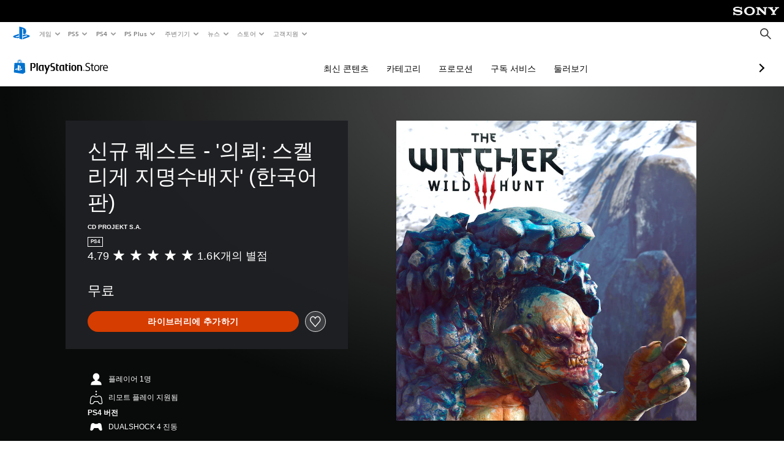

--- FILE ---
content_type: application/javascript
request_url: https://web-commerce-anywhere.playstation.com/F181s3A0/BMo/nH3/Z1p_G3TsXm/S1tuXwhk3wSVXL/RXBNdDwu/KC/sHdQ0KES8B
body_size: 184475
content:
(function(){if(typeof Array.prototype.entries!=='function'){Object.defineProperty(Array.prototype,'entries',{value:function(){var index=0;const array=this;return {next:function(){if(index<array.length){return {value:[index,array[index++]],done:false};}else{return {done:true};}},[Symbol.iterator]:function(){return this;}};},writable:true,configurable:true});}}());(function(){CY();HU2();xH2();var ZS=function xE(Cn,lU){'use strict';var EG=xE;switch(Cn){case Zk:{Bq.push(PE);if(OC(Fc[Iv()[KS(RR)](gG,kR,BE,mM)][IE()[Uh(zd)].apply(null,[Zd,Bv,hP,Xn,dB])])){var vn=tG(typeof Fc[Iv()[KS(RR)].apply(null,[q8,kR,BE,UM])][VR()[sR(IU)].call(null,OC([]),g6,X7)],VR()[sR(F5)].call(null,mt,Lw,nU))?Iv()[KS(G0)].apply(null,[q0,mM,pp,mK]):Iv()[KS(Wp)].call(null,BT,ND,WQ,bf);var T3;return Bq.pop(),T3=vn,T3;}var sw;return sw=Iv()[KS(wr)](nz,Q6,xU,mM),Bq.pop(),sw;}break;case Ig:{Bq.push(S5);var f9=tG(typeof Iv()[KS(TM)],'undefined')?Iv()[KS(fr)](mw,jt,dw,Pp):Iv()[KS(wr)].call(null,pr,Q6,FP,Ir);try{var sx=Bq.length;var vz=OC({});f9=Fc[VR()[sR(LT)].call(null,G0,lr,N)][VR()[sR(SD)].apply(null,[OC(gG),W6,Jb])][HJ(typeof Iv()[KS(I6)],'undefined')?Iv()[KS(lQ)](Mt,Mw,Tq,Q6):Iv()[KS(fr)](D5,jr,bT,g6)](VR()[sR(Xf)].apply(null,[Lt,Xp,U9]))?Iv()[KS(G0)](Mz,mM,Iw,OC([])):tG(typeof Iv()[KS(YK)],Gr([],[][[]]))?Iv()[KS(fr)].apply(null,[Jw,br,xT,KJ]):Iv()[KS(Mt)].apply(null,[nf,Pt,Bn,Pp]);}catch(fw){Bq.splice(Y9(sx,gG),Infinity,S5);f9=Iv()[KS(zz)](Ex,B0,Bb,f3);}var zQ;return Bq.pop(),zQ=f9,zQ;}break;case Pk:{var Ap=lU[hI];Bq.push(Dz);var EK;return EK=Fc[VR()[sR(Xn)](nr,XT,L7)][Er()[HK(Ww)].call(null,bf,Ir,M8,OC({}))](Fc[Iv()[KS(GK)](Dt,W9,f7,W9)][Er()[HK(J3)].apply(null,[MQ,OC({}),PR,nr])],Ap),Bq.pop(),EK;}break;case ss:{Bq.push(z0);var c0=pJ(Dp()[pD(Ex)].apply(null,[lD,l4,Fp,RR,D5]),Fc[Iv()[KS(RR)](qK,kR,tJ,F6)])||Q0(Fc[Iv()[KS(GK)](Yz,W9,jd,Pz)][kw()[qw(nK)](kK,Jw,kr,Cr)],KQ)||Q0(Fc[Iv()[KS(GK)](Pz,W9,jd,jT)][IE()[Uh(Rw)].apply(null,[Xn,kr,tt,Mt,n3])],DQ[n4]);var Hf=Fc[Iv()[KS(RR)].call(null,tt,kR,tJ,lQ)][Iv()[KS(zt)].apply(null,[W6,GK,K5,OC(OC(KQ))])](Er()[HK(F0)].apply(null,[qK,qp,Qq,OC(OC([]))]))[VR()[sR(p4)](fx,Tx,A7)];var D6=Fc[Iv()[KS(RR)](OC([]),kR,tJ,UD)][Iv()[KS(zt)](OC(KQ),GK,K5,F5)](Er()[HK(dQ)].call(null,PJ,Tx,pb,GK))[VR()[sR(p4)](C6,Tx,A7)];var MT=Fc[Iv()[KS(RR)](Xn,kR,tJ,Zd)][HJ(typeof Iv()[KS(F4)],Gr([],[][[]]))?Iv()[KS(zt)].call(null,q0,GK,K5,OC(OC([]))):Iv()[KS(fr)](mK,D0,jK,KJ)](VR()[sR(Lw)].call(null,D5,R0,Xd))[VR()[sR(p4)](Q6,Tx,A7)];var E0;return E0=(tG(typeof Iv()[KS(W6)],Gr('',[][[]]))?Iv()[KS(fr)](F6,lx,Gx,OC({})):Iv()[KS(Xw)].apply(null,[J3,zT,Wq,C6]))[tG(typeof Iv()[KS(Mz)],'undefined')?Iv()[KS(fr)](nJ,hK,V3,bf):Iv()[KS(pr)].apply(null,[W6,p4,WJ,SD])](c0?Iv()[KS(G0)](q0,mM,Dx,fx):tG(typeof Iv()[KS(H6)],'undefined')?Iv()[KS(fr)](RR,Nf,xt,OC(gG)):Iv()[KS(Mt)].apply(null,[g0,Pt,XC,H6]),Er()[HK(qp)].call(null,GK,Bx,I0,g0))[Iv()[KS(pr)].call(null,W6,p4,WJ,Lt)](Hf?tG(typeof Iv()[KS(MD)],'undefined')?Iv()[KS(fr)](OC(gG),T6,dz,OC(OC(gG))):Iv()[KS(G0)](Ar,mM,Dx,Zd):Iv()[KS(Mt)](hP,Pt,XC,OC(gG)),Er()[HK(qp)].apply(null,[GK,mt,I0,OC(OC([]))]))[Iv()[KS(pr)].apply(null,[nz,p4,WJ,D5])](D6?HJ(typeof Iv()[KS(Kw)],Gr([],[][[]]))?Iv()[KS(G0)](Ex,mM,Dx,mt):Iv()[KS(fr)].call(null,Lt,Yt,J4,E5):Iv()[KS(Mt)](T5,Pt,XC,H6),Er()[HK(qp)](GK,G0,I0,G5))[Iv()[KS(pr)].apply(null,[pr,p4,WJ,OC([])])](MT?tG(typeof Iv()[KS(Q6)],Gr('',[][[]]))?Iv()[KS(fr)](BT,st,HD,Rw):Iv()[KS(G0)].apply(null,[g6,mM,Dx,lQ]):Iv()[KS(Mt)](Zd,Pt,XC,J3)),Bq.pop(),E0;}break;case xj:{Bq.push(v6);var VQ=Iv()[KS(wr)](OC([]),Q6,nv,UD);try{var cp=Bq.length;var wp=OC([]);VQ=HJ(typeof Fc[Er()[HK(d6)](VJ,OC(OC(gG)),Vb,J3)],VR()[sR(F5)].call(null,Xw,Lw,NM))?Iv()[KS(G0)](OC(gG),mM,H3,Z6):Iv()[KS(Mt)].call(null,FQ,Pt,lR,N6);}catch(mz){Bq.splice(Y9(cp,gG),Infinity,v6);VQ=Iv()[KS(zz)].apply(null,[Ir,B0,PP,G0]);}var f6;return Bq.pop(),f6=VQ,f6;}break;case JH:{Bq.push(bz);var vt=function(Ap){return xE.apply(this,[Pk,arguments]);};var sp=[VR()[sR(qQ)].apply(null,[KQ,Nw,rb]),Iv()[KS(Vt)](Ar,T5,Qq,lQ)];var NQ=sp[VR()[sR(B0)].call(null,Ir,cQ,m4)](function(m0){Bq.push(n5);var Vr=vt(m0);if(OC(OC(Vr))&&OC(OC(Vr[Er()[HK(mw)].apply(null,[Nz,hP,tM,kK])]))&&OC(OC(Vr[Er()[HK(mw)](Nz,Tz,tM,T5)][Iv()[KS(Wx)](At,rw,HT,mK)]))){Vr=Vr[Er()[HK(mw)].call(null,Nz,OC(OC({})),tM,OC([]))][Iv()[KS(Wx)](bf,rw,HT,nr)]();var XD=Gr(tG(Vr[VR()[sR(vK)](OC(OC(gG)),FJ,nC)](kw()[qw(QJ)](Bt,fx,A3,Jp)),V9(gG)),cK(Fc[tG(typeof VR()[sR(Wp)],Gr('',[][[]]))?VR()[sR(UM)](g0,k5,Dx):VR()[sR(R3)](gG,Y4,U5)](Q0(Vr[VR()[sR(vK)](Ex,FJ,nC)](tG(typeof VR()[sR(Cr)],'undefined')?VR()[sR(UM)].apply(null,[OC(gG),w5,zw]):VR()[sR(T5)](pr,Np,s6)),V9(gG))),KX[IE()[Uh(q0)].apply(null,[PT,Cp,Pz,Mz,FJ])]()));var Kp;return Bq.pop(),Kp=XD,Kp;}else{var E4;return E4=Iv()[KS(wr)].apply(null,[H6,Q6,ME,Zd]),Bq.pop(),E4;}Bq.pop();});var jx;return jx=NQ[VR()[sR(qz)].apply(null,[lx,hJ,xn])](Iv()[KS(Xw)](g6,zT,sB,Lz)),Bq.pop(),jx;}break;case O:{Bq.push(W9);try{var Rf=Bq.length;var X3=OC(OC(hI));var gK=new (Fc[Iv()[KS(RR)].call(null,tT,kR,X0,F5)][HJ(typeof Dp()[pD(G0)],Gr([],[][[]]))?Dp()[pD(qK)](DM,gG,W3,Mt,g0):Dp()[pD(Mt)].call(null,w9,UD,q8,jK,Mt)][HJ(typeof Er()[HK(F4)],'undefined')?Er()[HK(VJ)](p4,dJ,g9,Tx):Er()[HK(gG)](fQ,OC({}),Cp,tp)][VR()[sR(Qw)](OC(gG),LD,xr)])();var Zz=new (Fc[Iv()[KS(RR)].apply(null,[tp,kR,X0,At])][Dp()[pD(qK)](DM,tp,W3,Mt,N6)][Er()[HK(VJ)](p4,Z6,g9,F9)][VR()[sR(n3)](lQ,Fz,t6)])();var Cw;return Bq.pop(),Cw=OC([]),Cw;}catch(Cx){Bq.splice(Y9(Rf,gG),Infinity,W9);var sK;return sK=tG(Cx[Er()[HK(SD)](F0,OC({}),r6,SD)][tG(typeof Er()[HK(j0)],Gr('',[][[]]))?Er()[HK(gG)](h9,F9,ft,OC([])):Er()[HK(jT)](t5,fx,FJ,DD)],Iv()[KS(nJ)](zd,zd,kK,kK)),Bq.pop(),sK;}Bq.pop();}break;case qW:{Bq.push(Of);var wD=HJ(typeof Iv()[KS(Kt)],'undefined')?Iv()[KS(wr)].apply(null,[Mz,Q6,J8,OC(OC({}))]):Iv()[KS(fr)](OC(gG),WK,gT,Dt);try{var Wz=Bq.length;var Uz=OC({});wD=HJ(typeof Fc[HJ(typeof Er()[HK(I6)],Gr('',[][[]]))?Er()[HK(sr)].call(null,N5,tt,sb,bf):Er()[HK(gG)].apply(null,[Iz,mK,fM,Kr])],VR()[sR(F5)].call(null,mw,Lw,bn))?Iv()[KS(G0)](F6,mM,Ib,OC([])):Iv()[KS(Mt)](gG,Pt,sq,D5);}catch(r5){Bq.splice(Y9(Wz,gG),Infinity,Of);wD=Iv()[KS(zz)](KJ,B0,VB,Jw);}var KM;return Bq.pop(),KM=wD,KM;}break;case rH:{Bq.push(Ht);var x6=Er()[HK(Xn)](st,OC([]),CJ,nr);var gx=OC({});try{var Op=Bq.length;var ht=OC({});var gt=KQ;try{var f0=Fc[VR()[sR(Vt)].call(null,fr,tw,d4)][HJ(typeof VR()[sR(Jw)],Gr('',[][[]]))?VR()[sR(SD)](zz,W6,ff):VR()[sR(UM)](zd,G3,Pz)][Iv()[KS(Wx)].apply(null,[pr,rw,Hz,EQ])];Fc[VR()[sR(Xn)].apply(null,[QJ,XT,qR])][HJ(typeof Iv()[KS(G5)],Gr('',[][[]]))?Iv()[KS(qK)](Ir,nr,dr,n4):Iv()[KS(fr)].call(null,fr,D9,Cz,hP)](f0)[Iv()[KS(Wx)](OC([]),rw,Hz,Xw)]();}catch(mp){Bq.splice(Y9(Op,gG),Infinity,Ht);if(mp[HJ(typeof Dp()[pD(qK)],Gr(Iv()[KS(Xw)](KQ,zT,rW,OC(OC([]))),[][[]]))?Dp()[pD(nJ)](q5,tt,GJ,SD,fr):Dp()[pD(Mt)](Bt,g6,ff,Fx,Tx)]&&tG(typeof mp[Dp()[pD(nJ)](q5,bT,GJ,SD,OC(OC(KQ)))],Iv()[KS(tp)](Wx,D0,R9,lx))){mp[HJ(typeof Dp()[pD(nr)],Gr(tG(typeof Iv()[KS(G0)],Gr('',[][[]]))?Iv()[KS(fr)].apply(null,[At,AD,Mz,OC(OC([]))]):Iv()[KS(Xw)].call(null,FQ,zT,rW,OC(OC(gG))),[][[]]))?Dp()[pD(nJ)](q5,F9,GJ,SD,OC({})):Dp()[pD(Mt)](Kr,hP,v9,Lw,q9)][Iv()[KS(zd)].apply(null,[Ex,S0,w6,EQ])](Iv()[KS(gz)].call(null,At,t6,b4,J3))[VR()[sR(nr)](nf,C5,pM)](function(S9){Bq.push(ZJ);if(S9[Dp()[pD(lQ)](kK,n4,hD,Xw,gG)](tG(typeof IE()[Uh(Xw)],Gr([],[][[]]))?IE()[Uh(PT)].call(null,ET,zD,lQ,UD,K3):IE()[Uh(zz)].apply(null,[F5,A3,F6,Ex,Yr]))){gx=OC(OC([]));}if(S9[Dp()[pD(lQ)].call(null,kK,UM,hD,Xw,OC(OC([])))](Iv()[KS(TM)](OC(OC(gG)),pr,QM,Mz))){gt++;}Bq.pop();});}}x6=tG(gt,DQ[qK])||gx?tG(typeof Iv()[KS(rw)],Gr([],[][[]]))?Iv()[KS(fr)](OC(OC([])),qz,DJ,gG):Iv()[KS(G0)](S3,mM,Lx,W6):Iv()[KS(Mt)](OC(KQ),Pt,tI,EQ);}catch(N0){Bq.splice(Y9(Op,gG),Infinity,Ht);x6=Iv()[KS(zz)].call(null,mw,B0,KP,JT);}var kp;return Bq.pop(),kp=x6,kp;}break;case Um:{Bq.push(V0);try{var Q9=Bq.length;var dp=OC(OC(hI));var J0=KQ;var UT=Fc[VR()[sR(Xn)](k4,XT,DR)][Er()[HK(Ww)](bf,Zd,GU,Xn)](Fc[VR()[sR(mw)](zd,BD,sO)],Iv()[KS(j0)].call(null,lx,Vf,VP,lQ));if(UT){J0++;if(UT[Er()[HK(Jw)](Yz,Jw,Pq,fx)]){UT=UT[Er()[HK(Jw)].call(null,Yz,GD,Pq,FQ)];J0+=Gr(cK(UT[Er()[HK(KQ)](fr,nz,dv,rt)]&&tG(UT[Er()[HK(KQ)].call(null,fr,UD,dv,Xw)],gG),gG),cK(UT[Er()[HK(jT)](t5,Pz,db,Lt)]&&tG(UT[Er()[HK(jT)].call(null,t5,k4,db,GK)],tG(typeof Iv()[KS(Iz)],Gr('',[][[]]))?Iv()[KS(fr)](nJ,Z3,Xx,D5):Iv()[KS(j0)].call(null,lx,Vf,VP,jT)),Tz));}}var Z0;return Z0=J0[Iv()[KS(Wx)](Ir,rw,K8,Lz)](),Bq.pop(),Z0;}catch(Yf){Bq.splice(Y9(Q9,gG),Infinity,V0);var Nt;return Nt=Iv()[KS(wr)](qp,Q6,qO,RR),Bq.pop(),Nt;}Bq.pop();}break;}};var Vx=function(){return Fc["window"]["navigator"]["userAgent"]["replace"](/\\|"/g,'');};var Ip=function(){return RT.apply(this,[G,arguments]);};var HJ=function(jw,cr){return jw!==cr;};var lT=function(Ep){return +Ep;};var F3=function(){return A4.apply(this,[NF,arguments]);};var L6=function H0(LQ,l0){'use strict';var Bf=H0;switch(LQ){case xj:{var s3=l0[hI];var wT=l0[MV];Bq.push(kT);var n6=wT[Er()[HK(h9)](nf,g0,mC,OC(KQ))];var U4=wT[VR()[sR(jp)](GK,MD,dq)];var M3=wT[VR()[sR(I6)].call(null,E5,f3,VC)];var A6=wT[Er()[HK(Q4)](mM,KQ,Xq,gG)];var IQ=wT[Er()[HK(t5)](n3,kK,lE,qp)];var Vz=wT[VR()[sR(K4)](qK,Jw,TH)];var d9=wT[Er()[HK(Nr)](fM,E5,kE,KJ)];var B6=wT[Iv()[KS(hp)].call(null,OC(KQ),BT,Db,Mz)];var OT;return OT=Iv()[KS(Xw)](KQ,zT,YG,OC(OC(gG)))[Iv()[KS(pr)](OC(OC(gG)),p4,rQ,Mt)](s3)[HJ(typeof Iv()[KS(wJ)],'undefined')?Iv()[KS(pr)](Bt,p4,rQ,nr):Iv()[KS(fr)].call(null,bp,J5,pT,nz)](n6,HJ(typeof Er()[HK(mt)],Gr([],[][[]]))?Er()[HK(qp)](GK,Ir,z9,GD):Er()[HK(gG)].apply(null,[kz,nJ,c4,g6]))[Iv()[KS(pr)](q0,p4,rQ,nK)](U4,Er()[HK(qp)](GK,N6,z9,qz))[Iv()[KS(pr)](OC([]),p4,rQ,dJ)](M3,HJ(typeof Er()[HK(d0)],Gr('',[][[]]))?Er()[HK(qp)](GK,fQ,z9,OC(OC({}))):Er()[HK(gG)](Lf,mw,hJ,Bx))[Iv()[KS(pr)].apply(null,[rt,p4,rQ,Bx])](A6,Er()[HK(qp)](GK,UM,z9,OC(OC({}))))[Iv()[KS(pr)](g6,p4,rQ,bT)](IQ,tG(typeof Er()[HK(h9)],Gr([],[][[]]))?Er()[HK(gG)].apply(null,[hJ,F9,c6,YK]):Er()[HK(qp)].apply(null,[GK,Pp,z9,Z6]))[Iv()[KS(pr)](Dt,p4,rQ,F5)](Vz,Er()[HK(qp)].apply(null,[GK,UM,z9,kK]))[Iv()[KS(pr)](QJ,p4,rQ,OC(OC(KQ)))](d9,Er()[HK(qp)](GK,UM,z9,KQ))[tG(typeof Iv()[KS(Lz)],Gr('',[][[]]))?Iv()[KS(fr)](g0,RD,QT,fQ):Iv()[KS(pr)].call(null,Kr,p4,rQ,bp)](B6,VR()[sR(pr)](OC(KQ),Wt,Tf)),Bq.pop(),OT;}break;case fg:{Bq.push(Kw);var H4=OC(MV);try{var SQ=Bq.length;var Rr=OC({});if(Fc[Iv()[KS(RR)](GD,kR,CQ,n4)][kw()[qw(F5)].apply(null,[nK,RR,JQ,z3])]){Fc[Iv()[KS(RR)](Bt,kR,CQ,DD)][kw()[qw(F5)](tT,RR,JQ,z3)][VR()[sR(O6)](OC(OC(KQ)),hz,Hp)](Er()[HK(Ax)](r4,q9,IT,OC({})),Iv()[KS(mt)].call(null,kK,fx,Uf,zd));Fc[Iv()[KS(RR)](bp,kR,CQ,KJ)][kw()[qw(F5)](tt,RR,JQ,z3)][Er()[HK(ST)].call(null,Zf,sf,T4,nr)](HJ(typeof Er()[HK(YK)],Gr('',[][[]]))?Er()[HK(Ax)](r4,OC([]),IT,Lt):Er()[HK(gG)](WK,Jw,R5,Z6));H4=OC(hI);}}catch(hw){Bq.splice(Y9(SQ,gG),Infinity,Kw);}var St;return Bq.pop(),St=H4,St;}break;case kV:{Bq.push(I4);var Ot=VR()[sR(PD)](OC(gG),BT,m7);var wt=tG(typeof Iv()[KS(q0)],Gr([],[][[]]))?Iv()[KS(fr)].call(null,q9,K3,b5,Zd):Iv()[KS(x0)](OC(KQ),E5,S4,OC({}));for(var UQ=KQ;xw(UQ,QT);UQ++)Ot+=wt[Iv()[KS(bT)].call(null,OC({}),Z5,dM,OC(gG))](Fc[Iv()[KS(EQ)](lQ,UD,B4,OC(OC([])))][Er()[HK(W6)](Wt,JT,Gq,nr)](Mf(Fc[tG(typeof Iv()[KS(f3)],'undefined')?Iv()[KS(fr)](OC(OC({})),d5,k9,OC(OC(KQ))):Iv()[KS(EQ)].apply(null,[Bx,UD,B4,qz])][Er()[HK(Pz)](Qt,qz,tb,Xw)](),wt[Er()[HK(KQ)].call(null,fr,q8,cU,jT)])));var xx;return Bq.pop(),xx=Ot,xx;}break;case jV:{var Br=l0[hI];Bq.push(px);var k3=tG(typeof Iv()[KS(vK)],Gr('',[][[]]))?Iv()[KS(fr)](rt,O4,kD,EQ):Iv()[KS(wr)](qK,Q6,VO,FQ);try{var H9=Bq.length;var X5=OC(OC(hI));if(Br[Iv()[KS(GK)](F9,W9,fS,Bt)][Er()[HK(hp)](hP,n4,PR,nf)]){var Y6=Br[Iv()[KS(GK)].call(null,OC({}),W9,fS,OC(OC(gG)))][Er()[HK(hp)](hP,q0,PR,OC(OC([])))][Iv()[KS(Wx)].apply(null,[Tz,rw,Bv,G0])]();var EJ;return Bq.pop(),EJ=Y6,EJ;}else{var mJ;return Bq.pop(),mJ=k3,mJ;}}catch(Sz){Bq.splice(Y9(H9,gG),Infinity,px);var FK;return Bq.pop(),FK=k3,FK;}Bq.pop();}break;case xs:{var WD=l0[hI];Bq.push(Zp);var kt=Iv()[KS(PD)](tt,d6,NR,OC(OC({})));var mf=Iv()[KS(PD)](G5,d6,NR,fx);if(WD[VR()[sR(mw)].apply(null,[OC({}),BD,AM])]){var R6=WD[tG(typeof VR()[sR(MQ)],Gr([],[][[]]))?VR()[sR(UM)](Dt,Zx,qp):VR()[sR(mw)](OC(gG),BD,AM)][Iv()[KS(j0)].apply(null,[fx,Vf,YQ,Pz])](VR()[sR(j0)](D5,R3,DE));var VK=R6[IE()[Uh(k4)].call(null,EQ,R9,nr,Ar,JM)](Er()[HK(d0)].apply(null,[PT,Ar,Nv,W6]));if(VK){var UJ=VK[Iv()[KS(Kt)](f3,dz,Xd,UD)](tG(typeof VR()[sR(t5)],'undefined')?VR()[sR(UM)](dJ,m9,gQ):VR()[sR(Kt)](Xn,Kt,zf));if(UJ){kt=VK[VR()[sR(bt)](W9,b3,nw)](UJ[VR()[sR(Xz)].apply(null,[dJ,Wp,ER])]);mf=VK[VR()[sR(bt)](N6,b3,nw)](UJ[VR()[sR(VJ)](dJ,Iz,Fh)]);}}}var gD;return gD=W5(xs,[HJ(typeof VR()[sR(Vf)],Gr([],[][[]]))?VR()[sR(sr)](UM,Vt,xO):VR()[sR(UM)](UD,jJ,Kw),kt,tG(typeof VR()[sR(gG)],'undefined')?VR()[sR(UM)].apply(null,[W6,hf,G0]):VR()[sR(d6)](OC([]),cx,YE),mf]),Bq.pop(),gD;}break;case Gc:{var CK=l0[hI];Bq.push(P3);var ZD;return ZD=OC(OC(CK[Iv()[KS(GK)].call(null,fQ,W9,G4,Jw)]))&&OC(OC(CK[Iv()[KS(GK)](Mz,W9,G4,bT)][HJ(typeof VR()[sR(FQ)],'undefined')?VR()[sR(qQ)].call(null,tt,Nw,NG):VR()[sR(UM)](Ir,tx,Gf)]))&&CK[Iv()[KS(GK)](pr,W9,G4,Bt)][VR()[sR(qQ)](OC({}),Nw,NG)][KQ]&&tG(CK[Iv()[KS(GK)](dJ,W9,G4,OC(OC(gG)))][VR()[sR(qQ)](OC(OC({})),Nw,NG)][KQ][Iv()[KS(Wx)](nr,rw,lr,JT)](),tG(typeof Iv()[KS(Q6)],Gr([],[][[]]))?Iv()[KS(fr)].call(null,Ex,TM,hx,q9):Iv()[KS(sr)].apply(null,[N6,rz,BD,Lz]))?Iv()[KS(G0)](N6,mM,v6,S3):HJ(typeof Iv()[KS(Ex)],'undefined')?Iv()[KS(Mt)](zd,Pt,cb,OC(OC(gG))):Iv()[KS(fr)](E5,nQ,f5,K0),Bq.pop(),ZD;}break;case vN:{var Sw=l0[hI];Bq.push(TD);var Sp=Sw[Iv()[KS(GK)].apply(null,[l4,W9,Gf,Zd])][HJ(typeof Iv()[KS(gG)],Gr([],[][[]]))?Iv()[KS(bt)].apply(null,[Bt,h9,Vd,W9]):Iv()[KS(fr)].call(null,nK,RJ,OD,Xn)];if(Sp){var zJ=Sp[Iv()[KS(Wx)](Kr,rw,WT,UM)]();var M5;return Bq.pop(),M5=zJ,M5;}else{var Kz;return Kz=Iv()[KS(wr)].apply(null,[Pp,Q6,DB,YK]),Bq.pop(),Kz;}Bq.pop();}break;case dH:{Bq.push(xf);throw new (Fc[Iv()[KS(nJ)].call(null,nz,zd,pp,K0)])(Er()[HK(XT)](Pz,tt,qT,OC(OC(gG))));}break;case NF:{var rD=l0[hI];Bq.push(RK);if(HJ(typeof Fc[VR()[sR(Zd)](BT,Yz,Rq)],VR()[sR(F5)](nK,Lw,Ub))&&I5(rD[Fc[VR()[sR(Zd)](mw,Yz,Rq)][VR()[sR(sf)](T5,J6,pU)]],null)||I5(rD[Er()[HK(S3)].apply(null,[wr,F5,mB,bp])],null)){var P0;return P0=Fc[Er()[HK(EQ)](Pw,nr,Xh,OC(KQ))][tG(typeof VR()[sR(g0)],'undefined')?VR()[sR(UM)](OC(gG),z6,Hw):VR()[sR(tt)](OC(gG),DD,Bd)](rD),Bq.pop(),P0;}Bq.pop();}break;case MX:{var Gz=l0[hI];var mr=l0[MV];Bq.push(Mp);if(J9(mr,null)||Q0(mr,Gz[Er()[HK(KQ)](fr,n4,tv,qp)]))mr=Gz[HJ(typeof Er()[HK(f3)],Gr([],[][[]]))?Er()[HK(KQ)](fr,J3,tv,K0):Er()[HK(gG)](gr,gG,t9,Dt)];for(var q3=DQ[n4],P4=new (Fc[Er()[HK(EQ)](Pw,lx,pf,kK)])(mr);xw(q3,mr);q3++)P4[q3]=Gz[q3];var sz;return Bq.pop(),sz=P4,sz;}break;}};var Bz=function(Xt,np){return Xt/np;};var w4=function(j4){var Cf=j4%4;if(Cf===2)Cf=3;var Z4=42+Cf;var Lr;if(Z4===42){Lr=function D4(Fw,kf){return Fw*kf;};}else if(Z4===43){Lr=function c5(xJ,k0){return xJ+k0;};}else{Lr=function Mr(Kf,GT){return Kf-GT;};}return Lr;};var IJ=function(){if(Fc["Date"]["now"]&&typeof Fc["Date"]["now"]()==='number'){return Fc["Date"]["now"]();}else{return +new (Fc["Date"])();}};var cw=function R4(hQ,rp){'use strict';var Yp=R4;switch(hQ){case OH:{var zM=rp[hI];var Q3=rp[MV];Bq.push(Qx);if(J9(Q3,null)||Q0(Q3,zM[Er()[HK(KQ)](fr,Wx,kv,OC(OC([])))]))Q3=zM[Er()[HK(KQ)](fr,OC(OC({})),kv,gG)];for(var Ox=KQ,Dw=new (Fc[Er()[HK(EQ)](Pw,OC(gG),gT,Bt)])(Q3);xw(Ox,Q3);Ox++)Dw[Ox]=zM[Ox];var ZQ;return Bq.pop(),ZQ=Dw,ZQ;}break;case rH:{var rT=rp[hI];var Ft=rp[MV];Bq.push(s6);var b0=J9(null,rT)?null:I5(VR()[sR(F5)].apply(null,[mM,Lw,wv]),typeof Fc[VR()[sR(Zd)](OC({}),Yz,d4)])&&rT[Fc[VR()[sR(Zd)].call(null,Pp,Yz,d4)][tG(typeof VR()[sR(dD)],Gr('',[][[]]))?VR()[sR(UM)](Bx,UK,QD):VR()[sR(sf)].call(null,OC([]),J6,rQ)]]||rT[Er()[HK(S3)].call(null,wr,Bx,s4,pr)];if(I5(null,b0)){var Dr,V6,Y5,n9,r0=[],vT=OC(KX[Dp()[pD(UM)](L0,qK,f4,PT,OC(OC(KQ)))]()),vp=OC(gG);try{var w3=Bq.length;var l6=OC([]);if(Y5=(b0=b0.call(rT))[HJ(typeof Er()[HK(qD)],'undefined')?Er()[HK(F9)](dT,W6,kb,OC(OC([]))):Er()[HK(gG)](r3,nf,K6,Zd)],tG(KQ,Ft)){if(HJ(Fc[VR()[sR(Xn)](f3,XT,wb)](b0),b0)){l6=OC(OC({}));return;}vT=OC(DQ[RR]);}else for(;OC(vT=(Dr=Y5.call(b0))[kw()[qw(RR)].apply(null,[qK,UM,p0,KQ])])&&(r0[Er()[HK(PT)].call(null,ST,Ir,K7,f3)](Dr[Er()[HK(Jw)](Yz,lQ,Uv,bp)]),HJ(r0[Er()[HK(KQ)].call(null,fr,Mt,nR,OC({}))],Ft));vT=OC(KQ));}catch(mT){vp=OC(KQ),V6=mT;}finally{Bq.splice(Y9(w3,gG),Infinity,s6);try{var Et=Bq.length;var Bw=OC(MV);if(OC(vT)&&I5(null,b0[tG(typeof VR()[sR(g6)],Gr('',[][[]]))?VR()[sR(UM)].call(null,Ar,LT,d0):VR()[sR(T5)](JT,Np,gn)])&&(n9=b0[VR()[sR(T5)](fx,Np,gn)](),HJ(Fc[VR()[sR(Xn)](GK,XT,wb)](n9),n9))){Bw=OC(OC(MV));return;}}finally{Bq.splice(Y9(Et,gG),Infinity,s6);if(Bw){Bq.pop();}if(vp)throw V6;}if(l6){Bq.pop();}}var TT;return Bq.pop(),TT=r0,TT;}Bq.pop();}break;case ss:{var Fr=rp[hI];Bq.push(dz);if(Fc[Er()[HK(EQ)](Pw,F6,p9,pr)][v5()[g5(Kr)](Nf,bp,G0,qQ,H6)](Fr)){var Rx;return Bq.pop(),Rx=Fr,Rx;}Bq.pop();}break;case IY:{var A0=rp[hI];var bw;Bq.push(KD);return bw=Fc[tG(typeof VR()[sR(L0)],'undefined')?VR()[sR(UM)](OC(OC(gG)),Gt,DD):VR()[sR(Xn)].call(null,qz,XT,QP)][kw()[qw(Xn)](Yz,UM,D3,FQ)](A0)[VR()[sR(B0)].call(null,F9,cQ,UU)](function(X4){return A0[X4];})[KQ],Bq.pop(),bw;}break;case RI:{var vQ=rp[hI];Bq.push(z5);var hr=vQ[VR()[sR(B0)].call(null,zd,cQ,fD)](function(A0){return R4.apply(this,[IY,arguments]);});var ct;return ct=hr[VR()[sR(qz)](Lz,hJ,Ld)](HJ(typeof Er()[HK(t5)],Gr([],[][[]]))?Er()[HK(qp)](GK,C6,Ht,OC(KQ)):Er()[HK(gG)].call(null,Qr,BT,B4,mw)),Bq.pop(),ct;}break;case SY:{Bq.push(j9);try{var hT=Bq.length;var Tt=OC(OC(hI));var xQ=Gr(Gr(Gr(Gr(Gr(Gr(Gr(Gr(Gr(Gr(Gr(Gr(Gr(Gr(Gr(Gr(Gr(Gr(Gr(Gr(Gr(Gr(Gr(Gr(Fc[VR()[sR(R3)](W9,Y4,mP)](Fc[Iv()[KS(GK)].call(null,tp,W9,Od,jT)][Iv()[KS(QD)](N6,Vp,gP,qK)]),cK(Fc[VR()[sR(R3)](F6,Y4,mP)](Fc[Iv()[KS(GK)].call(null,Mz,W9,Od,G5)][Iv()[KS(Wr)].apply(null,[q8,qz,VV,Z6])]),gG)),cK(Fc[VR()[sR(R3)](Tz,Y4,mP)](Fc[Iv()[KS(GK)](OC([]),W9,Od,OC({}))][VR()[sR(Sf)](OC(OC({})),UD,jP)]),Tz)),cK(Fc[HJ(typeof VR()[sR(Zd)],Gr('',[][[]]))?VR()[sR(R3)].apply(null,[OC(OC(KQ)),Y4,mP]):VR()[sR(UM)](zz,FQ,wf)](Fc[Iv()[KS(GK)](E5,W9,Od,Pz)][Iv()[KS(Xf)].call(null,pr,K0,YP,Lz)]),PT)),cK(Fc[VR()[sR(R3)](GK,Y4,mP)](Fc[Iv()[KS(EQ)](OC(OC(gG)),UD,tr,Zd)][VR()[sR(Q5)](Pp,dQ,JP)]),UM)),cK(Fc[VR()[sR(R3)].apply(null,[KQ,Y4,mP])](Fc[Iv()[KS(GK)].call(null,bp,W9,Od,S3)][VR()[sR(fM)].apply(null,[OC(OC(KQ)),vK,Uw])]),KX[Iv()[KS(rz)](OC(OC(KQ)),z6,vO,gG)]())),cK(Fc[HJ(typeof VR()[sR(vK)],Gr([],[][[]]))?VR()[sR(R3)](dJ,Y4,mP):VR()[sR(UM)](UD,pt,Z3)](Fc[Iv()[KS(GK)].call(null,lQ,W9,Od,Mz)][VR()[sR(FJ)](OC(OC({})),r9,EP)]),Mt)),cK(Fc[VR()[sR(R3)](g0,Y4,mP)](Fc[tG(typeof Iv()[KS(K6)],Gr('',[][[]]))?Iv()[KS(fr)].apply(null,[OC(OC({})),d4,v0,OC(OC({}))]):Iv()[KS(GK)](sf,W9,Od,q9)][Iv()[KS(bt)].apply(null,[dx,h9,GB,Mz])]),G0)),cK(Fc[VR()[sR(R3)].call(null,f3,Y4,mP)](Fc[HJ(typeof Iv()[KS(UD)],'undefined')?Iv()[KS(GK)](q9,W9,Od,OC(OC(gG))):Iv()[KS(fr)](fr,YD,j3,Zd)][VR()[sR(nf)].apply(null,[fr,df,MP])]),DQ[Xw])),cK(Fc[VR()[sR(R3)](Z6,Y4,mP)](Fc[Iv()[KS(GK)](D5,W9,Od,OC([]))][Iv()[KS(Nz)].apply(null,[f3,x0,Sq,UD])]),bT)),cK(Fc[VR()[sR(R3)](bp,Y4,mP)](Fc[Iv()[KS(GK)].apply(null,[mM,W9,Od,dJ])][VR()[sR(Qz)](k4,fz,K7)]),EQ)),cK(Fc[VR()[sR(R3)](W6,Y4,mP)](Fc[Iv()[KS(GK)].call(null,KJ,W9,Od,rt)][IE()[Uh(sf)](qK,Uw,zd,hP,V4)]),fr)),cK(Fc[VR()[sR(R3)](UD,Y4,mP)](Fc[Iv()[KS(GK)].apply(null,[S3,W9,Od,k4])][VR()[sR(K3)](zz,I6,gh)]),RR)),cK(Fc[VR()[sR(R3)].apply(null,[OC(OC(gG)),Y4,mP])](Fc[tG(typeof Iv()[KS(sr)],Gr([],[][[]]))?Iv()[KS(fr)](OC(OC([])),x4,b9,BT):Iv()[KS(GK)].call(null,GK,W9,Od,hP)][Iv()[KS(Y4)].call(null,Mz,wx,fq,q9)]),DQ[Mz])),cK(Fc[VR()[sR(R3)](Q6,Y4,mP)](Fc[Iv()[KS(GK)](dx,W9,Od,tp)][Iv()[KS(Ez)].apply(null,[zz,q8,VD,T5])]),Jw)),cK(Fc[VR()[sR(R3)](S3,Y4,mP)](Fc[Iv()[KS(GK)].call(null,OC({}),W9,Od,Kr)][VR()[sR(z4)](F6,Z6,wd)]),Kr)),cK(Fc[VR()[sR(R3)].call(null,OC(KQ),Y4,mP)](Fc[Iv()[KS(GK)](nz,W9,Od,Jw)][VR()[sR(N9)].call(null,q0,q4,xT)]),Xn)),cK(Fc[VR()[sR(R3)](OC(KQ),Y4,mP)](Fc[Iv()[KS(GK)](OC(OC(gG)),W9,Od,DD)][Iv()[KS(X0)].apply(null,[Lt,Y3,q6,jT])]),fx)),cK(Fc[VR()[sR(R3)].apply(null,[OC(gG),Y4,mP])](Fc[Iv()[KS(GK)](PT,W9,Od,Xn)][VR()[sR(Jp)](OC(OC(KQ)),J3,Xd)]),jT)),cK(Fc[VR()[sR(R3)](Bx,Y4,mP)](Fc[tG(typeof Iv()[KS(B5)],'undefined')?Iv()[KS(fr)](RR,X0,Az,hP):Iv()[KS(GK)](q0,W9,Od,Yz)][HJ(typeof VR()[sR(B5)],'undefined')?VR()[sR(lx)](Tx,p9,lJ):VR()[sR(UM)].apply(null,[Bt,Up,Np])]),Zd)),cK(Fc[VR()[sR(R3)].apply(null,[OC([]),Y4,mP])](Fc[Iv()[KS(GK)](Z6,W9,Od,OC(OC([])))][Iv()[KS(Nf)].apply(null,[OC(OC(KQ)),br,Uq,qp])]),DQ[Q6])),cK(Fc[VR()[sR(R3)](BT,Y4,mP)](Fc[Iv()[KS(GK)](Yz,W9,Od,EQ)][Iv()[KS(tw)].apply(null,[Tx,hp,hS,T5])]),qK)),cK(Fc[VR()[sR(R3)].call(null,l4,Y4,mP)](Fc[tG(typeof Iv()[KS(FT)],Gr([],[][[]]))?Iv()[KS(fr)](OC(OC(KQ)),qJ,cD,Kr):Iv()[KS(GK)].apply(null,[Mt,W9,Od,OC(OC(gG))])][Iv()[KS(L9)].apply(null,[f3,rt,CO,nr])]),tp)),cK(Fc[tG(typeof VR()[sR(RR)],Gr([],[][[]]))?VR()[sR(UM)](tt,br,Or):VR()[sR(R3)].call(null,W6,Y4,mP)](Fc[VR()[sR(rt)].apply(null,[Ar,bp,rB])][Er()[HK(bT)].apply(null,[kx,zz,YU,GD])]),lQ)),cK(Fc[VR()[sR(R3)].call(null,S3,Y4,mP)](Fc[Iv()[KS(EQ)].call(null,N6,UD,tr,KJ)][Iv()[KS(WK)](Xn,Xf,WP,mM)]),DQ[S3]));var NK;return Bq.pop(),NK=xQ,NK;}catch(C3){Bq.splice(Y9(hT,gG),Infinity,j9);var vr;return Bq.pop(),vr=DQ[n4],vr;}Bq.pop();}break;case JH:{Bq.push(Ut);var Zw=Fc[HJ(typeof Iv()[KS(K9)],'undefined')?Iv()[KS(RR)].apply(null,[lQ,kR,c3,Pz]):Iv()[KS(fr)](PT,Tz,HQ,Tz)][HJ(typeof VR()[sR(Ax)],Gr([],[][[]]))?VR()[sR(zd)].apply(null,[OC({}),rz,fq]):VR()[sR(UM)](nK,b6,gr)]?gG:KQ;var B9=Fc[Iv()[KS(RR)](Z6,kR,c3,GD)][Er()[HK(p9)].call(null,Uf,OC(OC(gG)),Xb,Mz)]?gG:KQ;var X6=Fc[Iv()[KS(RR)](G0,kR,c3,OC(KQ))][Er()[HK(Sx)](Ar,Mz,jb,jT)]?gG:KQ;var vJ=Fc[Iv()[KS(RR)](Mz,kR,c3,Xn)][VR()[sR(WK)].apply(null,[C6,lQ,Tb])]?DQ[RR]:KQ;var t4=Fc[tG(typeof Iv()[KS(qz)],Gr('',[][[]]))?Iv()[KS(fr)](F6,zx,SD,mM):Iv()[KS(RR)].apply(null,[kK,kR,c3,C6])][v5()[g5(q0)].apply(null,[bQ,sf,tp,zd,Mz])]?gG:KQ;var XK=Fc[Iv()[KS(RR)](C6,kR,c3,Mt)][Iv()[KS(gQ)](OC(KQ),Wf,Iq,mK)]?gG:KQ;var fT=Fc[Iv()[KS(RR)](KJ,kR,c3,nK)][Er()[HK(gJ)].call(null,GD,n4,bQ,K0)]?gG:KQ;var vD=Fc[HJ(typeof Iv()[KS(Qt)],'undefined')?Iv()[KS(RR)].apply(null,[tt,kR,c3,Ex]):Iv()[KS(fr)](Tz,q0,cQ,mK)][Iv()[KS(L4)](fQ,Yz,wz,YK)]?gG:DQ[n4];var n0=Fc[Iv()[KS(RR)](OC(OC([])),kR,c3,EQ)][Dp()[pD(qK)].apply(null,[DM,qp,YJ,Mt,pr])]?gG:KQ;var v4=Fc[VR()[sR(Vt)](RR,tw,AT)][VR()[sR(SD)](EQ,W6,c9)].bind?gG:KQ;var G9=Fc[HJ(typeof Iv()[KS(qQ)],Gr('',[][[]]))?Iv()[KS(RR)](mt,kR,c3,W6):Iv()[KS(fr)](bf,pw,O0,OC({}))][tG(typeof Iv()[KS(Pw)],'undefined')?Iv()[KS(fr)](OC([]),w9,PQ,H6):Iv()[KS(DT)](pr,Ux,vf,qK)]?gG:DQ[n4];var l5=Fc[Iv()[KS(RR)](Pp,kR,c3,lx)][HJ(typeof Dp()[pD(Zd)],Gr(Iv()[KS(Xw)].apply(null,[K0,zT,gF,SD]),[][[]]))?Dp()[pD(rt)](l4,n4,WT,RR,GK):Dp()[pD(Mt)](k6,W6,Df,P5,Xw)]?gG:KQ;var Ix;var p6;try{var A5=Bq.length;var TJ=OC([]);Ix=Fc[tG(typeof Iv()[KS(Yw)],'undefined')?Iv()[KS(fr)].apply(null,[Wx,jf,Wx,g0]):Iv()[KS(RR)].call(null,OC([]),kR,c3,BT)][Iv()[KS(hz)](YK,Jp,gf,OC(gG))]?gG:KQ;}catch(Z9){Bq.splice(Y9(A5,gG),Infinity,Ut);Ix=DQ[n4];}try{var M4=Bq.length;var qt=OC(OC(hI));p6=Fc[Iv()[KS(RR)](OC([]),kR,c3,dJ)][IE()[Uh(T5)].call(null,EQ,C4,nz,q8,MQ)]?gG:KQ;}catch(lf){Bq.splice(Y9(M4,gG),Infinity,Ut);p6=DQ[n4];}var tD;return Bq.pop(),tD=Gr(Gr(Gr(Gr(Gr(Gr(Gr(Gr(Gr(Gr(Gr(Gr(Gr(Zw,cK(B9,gG)),cK(X6,Tz)),cK(vJ,PT)),cK(t4,DQ[qK])),cK(XK,SD)),cK(fT,Mt)),cK(vD,G0)),cK(Ix,Xw)),cK(p6,bT)),cK(n0,EQ)),cK(v4,fr)),cK(G9,RR)),cK(l5,DQ[Mz])),tD;}break;case hg:{var E3=rp[hI];Bq.push(dJ);var fJ=HJ(typeof Iv()[KS(q9)],'undefined')?Iv()[KS(Xw)].apply(null,[KJ,zT,lM,OC(gG)]):Iv()[KS(fr)](J3,T9,HQ,KQ);var N3=tG(typeof Iv()[KS(FQ)],Gr('',[][[]]))?Iv()[KS(fr)](KJ,B4,BK,OC({})):Iv()[KS(lr)].call(null,OC([]),Qz,Px,OC(KQ));var OJ=DQ[n4];var Rz=E3[Er()[HK(Pp)].apply(null,[N6,Ex,Jz,OC(OC(KQ))])]();while(xw(OJ,Rz[Er()[HK(KQ)](fr,dJ,sD,OC([]))])){if(fp(N3[HJ(typeof VR()[sR(T5)],Gr('',[][[]]))?VR()[sR(vK)](T5,FJ,x5):VR()[sR(UM)](fQ,FD,lz)](Rz[Iv()[KS(bT)](W6,Z5,bD,OC(gG))](OJ)),KQ)||fp(N3[VR()[sR(vK)](N6,FJ,x5)](Rz[tG(typeof Iv()[KS(q8)],Gr('',[][[]]))?Iv()[KS(fr)](W9,x3,Nx,mK):Iv()[KS(bT)](D5,Z5,bD,FQ)](Gr(OJ,DQ[RR]))),KQ)){fJ+=gG;}else{fJ+=KQ;}OJ=Gr(OJ,Tz);}var tf;return Bq.pop(),tf=fJ,tf;}break;case gV:{Bq.push(T0);var CT;var zr;var Xr;for(CT=KQ;xw(CT,rp[Er()[HK(KQ)].apply(null,[fr,OC([]),DG,jT])]);CT+=gG){Xr=rp[CT];}zr=Xr[tG(typeof Er()[HK(nr)],Gr('',[][[]]))?Er()[HK(gG)](Mx,nr,Bp,nr):Er()[HK(DT)].apply(null,[Jw,nz,GJ,F9])]();if(Fc[Iv()[KS(RR)](Xn,kR,hx,nf)].bmak[Iv()[KS(Mp)](Ar,Hx,UO,nK)][zr]){Fc[Iv()[KS(RR)].apply(null,[zd,kR,hx,OC(gG)])].bmak[Iv()[KS(Mp)](rt,Hx,UO,gG)][zr].apply(Fc[Iv()[KS(RR)](Xn,kR,hx,Ex)].bmak[Iv()[KS(Mp)](Xn,Hx,UO,mw)],Xr);}Bq.pop();}break;case Vj:{Bq.push(nz);var l3=D0;var Jx=Iv()[KS(Xw)](k4,zT,rJ,JT);for(var m5=KQ;xw(m5,l3);m5++){Jx+=Er()[HK(Pz)].call(null,Qt,RR,ZJ,Xw);l3++;}Bq.pop();}break;}};var OC=function(s9){return !s9;};var j6=function(){return ["\x6c\x65\x6e\x67\x74\x68","\x41\x72\x72\x61\x79","\x63\x6f\x6e\x73\x74\x72\x75\x63\x74\x6f\x72","\x6e\x75\x6d\x62\x65\x72"];};var Aw=function nD(MJ,v3){'use strict';var nT=nD;switch(MJ){case pj:{var Pf=v3[hI];Bq.push(L9);if(Fc[Er()[HK(EQ)].apply(null,[Pw,OC(OC(KQ)),X9,DD])][v5()[g5(Kr)](w0,g6,G0,qQ,fx)](Pf)){var It;return Bq.pop(),It=Pf,It;}Bq.pop();}break;case gV:{var Qp=v3[hI];return Qp;}break;case Pm:{Bq.push(BQ);if(OC(pJ(VR()[sR(gz)](Tx,zD,sM),Fc[tG(typeof Iv()[KS(At)],'undefined')?Iv()[KS(fr)](nK,df,tT,n4):Iv()[KS(GK)].apply(null,[OC(OC(KQ)),W9,pU,bf])]))){var Pr;return Bq.pop(),Pr=null,Pr;}var M0=Fc[Iv()[KS(GK)](q9,W9,pU,gG)][VR()[sR(gz)](Ir,zD,sM)];var l9=M0[Er()[HK(zp)](Np,S3,cv,tT)];var OQ=M0[Er()[HK(bt)](rz,jT,xD,Mz)];var O9=M0[VR()[sR(q0)](nz,br,ID)];var G6;return G6=[l9,tG(OQ,KQ)?KQ:Q0(OQ,KQ)?V9(gG):V9(Tz),O9||VR()[sR(D0)](Pz,Jp,SK)],Bq.pop(),G6;}break;case hI:{var cT={};var V5={};Bq.push(Zt);try{var IK=Bq.length;var H5=OC({});var Zr=new (Fc[VR()[sR(qD)].apply(null,[At,Yr,VT])])(KQ,KQ)[IE()[Uh(k4)].call(null,EQ,L3,hP,UM,JM)](Er()[HK(d0)](PT,YK,gB,nK));var lt=Zr[Iv()[KS(Kt)](G5,dz,Xq,mM)](VR()[sR(Kt)](n4,Kt,Gw));var U0=Zr[VR()[sR(bt)].apply(null,[F6,b3,d4])](lt[VR()[sR(Xz)].apply(null,[Q6,Wp,K8])]);var qr=Zr[VR()[sR(bt)].apply(null,[Ir,b3,d4])](lt[VR()[sR(VJ)](g0,Iz,B3)]);cT=W5(xs,[HJ(typeof VR()[sR(F6)],Gr('',[][[]]))?VR()[sR(Zf)].apply(null,[Lt,Vw,O3]):VR()[sR(UM)].call(null,KJ,qx,AJ),U0,Iv()[KS(Sr)](JT,q5,rb,Z6),qr]);var rr=new (Fc[VR()[sR(qD)].call(null,Jw,Yr,VT)])(KQ,KQ)[IE()[Uh(k4)].call(null,EQ,L3,jT,FQ,JM)](Er()[HK(wQ)](tT,f3,nQ,zz));var QQ=rr[Iv()[KS(Kt)].call(null,Bt,dz,Xq,Xw)](HJ(typeof VR()[sR(Kw)],Gr([],[][[]]))?VR()[sR(Kt)](n4,Kt,Gw):VR()[sR(UM)](Zd,D0,sT));var C9=rr[VR()[sR(bt)](OC(KQ),b3,d4)](QQ[HJ(typeof VR()[sR(H6)],'undefined')?VR()[sR(Xz)](f3,Wp,K8):VR()[sR(UM)](l4,HD,I3)]);var Jf=rr[VR()[sR(bt)](OC(gG),b3,d4)](QQ[tG(typeof VR()[sR(O6)],Gr([],[][[]]))?VR()[sR(UM)].call(null,UM,ED,px):VR()[sR(VJ)](T5,Iz,B3)]);V5=W5(xs,[Er()[HK(D0)](F9,OC(OC(KQ)),UE,lQ),C9,Er()[HK(qD)].apply(null,[mt,tt,jr,OC(OC({}))]),Jf]);}finally{Bq.splice(Y9(IK,gG),Infinity,Zt);var tQ;return tQ=W5(xs,[IE()[Uh(rt)](bT,L3,GK,Xn,Fz),cT[VR()[sR(Zf)](OC(OC([])),Vw,O3)]||null,Iv()[KS(m3)](Xn,LT,SM,f3),cT[Iv()[KS(Sr)].call(null,Xw,q5,rb,Pz)]||null,VR()[sR(QT)](Tx,rw,U3),V5[Er()[HK(D0)](F9,Ir,UE,N6)]||null,Er()[HK(Pt)](YK,Mt,fO,OC(OC(KQ))),V5[Er()[HK(qD)](mt,g0,jr,G0)]||null]),Bq.pop(),tQ;}Bq.pop();}break;case G:{var NJ=v3[hI];Bq.push(hp);if(tG([Iv()[KS(Lt)](OC(gG),I9,t6,lx),Er()[HK(Rt)].apply(null,[K4,D5,s5,K0]),HJ(typeof Iv()[KS(W9)],'undefined')?Iv()[KS(Yw)](Kr,kK,c3,T5):Iv()[KS(fr)](qp,ST,lD,qz)][VR()[sR(vK)].apply(null,[OC(KQ),FJ,Ow])](NJ[VR()[sR(q8)](kK,Vp,nq)][Dp()[pD(Tz)].apply(null,[jQ,RR,Tp,G0,qz])]),V9(DQ[RR]))){Bq.pop();return;}Fc[Iv()[KS(Y0)].call(null,At,DD,D0,f3)](function(){Bq.push(Jr);var xM=OC([]);try{var XJ=Bq.length;var LK=OC(MV);if(OC(xM)&&NJ[tG(typeof VR()[sR(rt)],'undefined')?VR()[sR(UM)](fx,Ht,Q6):VR()[sR(q8)](At,Vp,cG)]&&(NJ[VR()[sR(q8)](dx,Vp,cG)][VR()[sR(p4)].apply(null,[D5,Tx,vO])](VR()[sR(fz)](EQ,r3,bx))||NJ[VR()[sR(q8)].call(null,Pp,Vp,cG)][VR()[sR(p4)].apply(null,[nf,Tx,vO])](Er()[HK(J6)].apply(null,[Ez,mK,BO,lQ])))){xM=OC(hI);}}catch(Tr){Bq.splice(Y9(XJ,gG),Infinity,Jr);NJ[VR()[sR(q8)](Ex,Vp,cG)][HJ(typeof Er()[HK(nK)],Gr('',[][[]]))?Er()[HK(n4)].call(null,dQ,KQ,t7,OC([])):Er()[HK(gG)](vw,tT,Tw,g0)](new (Fc[VR()[sR(UD)](q9,Ur,Cq)])(IE()[Uh(H6)].call(null,G0,GQ,qp,KJ,bJ),W5(xs,[IE()[Uh(KQ)].call(null,G0,p3,D5,PT,dT),OC(hI),Iv()[KS(k4)](UM,G5,Ab,tp),OC(MV),VR()[sR(N6)].call(null,OC({}),qD,wC),OC(OC([]))])));}if(OC(xM)&&tG(NJ[kw()[qw(UD)](jT,bT,NT,pQ)],Iv()[KS(jz)](EQ,Hr,Qq,Lz))){xM=OC(hI);}if(xM){NJ[VR()[sR(q8)](Jw,Vp,cG)][Er()[HK(n4)](dQ,Pz,t7,OC(OC(gG)))](new (Fc[VR()[sR(UD)](bp,Ur,Cq)])(tG(typeof IE()[Uh(EQ)],Gr([],[][[]]))?IE()[Uh(PT)].apply(null,[rx,rf,tt,qK,m6]):IE()[Uh(KJ)](Xw,d4,Z6,Wx,S6),W5(xs,[IE()[Uh(KQ)](G0,p3,q8,zz,dT),OC(OC(MV)),Iv()[KS(k4)](Lz,G5,Ab,DD),OC(OC(hI)),VR()[sR(N6)](Lt,qD,wC),OC(OC(MV))])));}Bq.pop();},DQ[n4]);Bq.pop();}break;case PW:{Bq.push(YT);Fc[VR()[sR(mw)](F6,BD,O2)][VR()[sR(zd)].call(null,bf,rz,zP)](Iv()[KS(IT)](OC(OC({})),H6,NM,RR),function(NJ){return nD.apply(this,[G,arguments]);});Bq.pop();}break;case Ks:{Bq.push(zt);throw new (Fc[HJ(typeof Iv()[KS(q9)],'undefined')?Iv()[KS(nJ)](F5,zd,J6,nf):Iv()[KS(fr)].call(null,FQ,rM,Kx,Wx)])(Er()[HK(XT)](Pz,q0,O5,qK));}break;case tm:{var Qf=v3[hI];Bq.push(s4);if(HJ(typeof Fc[VR()[sR(Zd)](sf,Yz,Gh)],VR()[sR(F5)](C6,Lw,fb))&&I5(Qf[Fc[VR()[sR(Zd)](OC([]),Yz,Gh)][VR()[sR(sf)].apply(null,[mM,J6,QC])]],null)||I5(Qf[Er()[HK(S3)](wr,rt,QG,hP)],null)){var ww;return ww=Fc[Er()[HK(EQ)].call(null,Pw,OC(OC([])),Eq,Wx)][tG(typeof VR()[sR(Dt)],Gr([],[][[]]))?VR()[sR(UM)].call(null,g0,A3,E6):VR()[sR(tt)].call(null,Rw,DD,sn)](Qf),Bq.pop(),ww;}Bq.pop();}break;case vN:{var cf=v3[hI];var P6=v3[MV];Bq.push(Lx);if(J9(P6,null)||Q0(P6,cf[Er()[HK(KQ)].call(null,fr,BT,CR,OC({}))]))P6=cf[Er()[HK(KQ)].apply(null,[fr,dJ,CR,pr])];for(var U6=DQ[n4],lp=new (Fc[Er()[HK(EQ)](Pw,KQ,RQ,fQ)])(P6);xw(U6,P6);U6++)lp[U6]=cf[U6];var E9;return Bq.pop(),E9=lp,E9;}break;case dH:{Bq.push(AJ);throw new (Fc[Iv()[KS(nJ)].call(null,UD,zd,O6,GD)])(Er()[HK(Tx)].apply(null,[K6,OC({}),Ov,mw]));}break;}};var mQ=function gw(C0,sQ){var Lp=gw;while(C0!=wA){switch(C0){case c1:{C0-=Aj;for(var mx=KQ;xw(mx,g3[Er()[HK(KQ)](fr,T5,Nk,f3)]);mx=Gr(mx,gG)){JJ[Er()[HK(PT)](ST,nr,Ns,bp)](KT(Af(g3[mx])));}var mD;return Bq.pop(),mD=JJ,mD;}break;case I1:{for(var x9=KQ;xw(x9,p5.length);++x9){Er()[p5[x9]]=OC(Y9(x9,gG))?function(){return W5.apply(this,[nm,arguments]);}:function(){var Ew=p5[x9];return function(XQ,lw,AK,Yx){var LJ=Oz(XQ,Dt,AK,GD);Er()[Ew]=function(){return LJ;};return LJ;};}();}C0=wA;}break;case xg:{while(Q0(gp,KQ)){if(HJ(CD[jD[Tz]],Fc[jD[gG]])&&fp(CD,AQ[jD[KQ]])){if(J9(AQ,nt)){M6+=A4(Js,[vx]);}return M6;}if(tG(CD[jD[Tz]],Fc[jD[gG]])){var L5=dK[AQ[CD[KQ]][KQ]];var W0=gw(FN,[gp,Gr(vx,Bq[Y9(Bq.length,gG)]),L5,zz,CD[gG]]);M6+=W0;CD=CD[KQ];gp-=W5(LA,[W0]);}else if(tG(AQ[CD][jD[Tz]],Fc[jD[gG]])){var L5=dK[AQ[CD][KQ]];var W0=gw(FN,[gp,Gr(vx,Bq[Y9(Bq.length,gG)]),L5,UD,KQ]);M6+=W0;gp-=W5(LA,[W0]);}else{M6+=A4(Js,[vx]);vx+=AQ[CD];--gp;};++CD;}C0-=AX;}break;case p2:{var nx=P9(Y9(t3,Bq[Y9(Bq.length,gG)]),Jw);var SJ=pz[qf];C0+=gV;var g4=KQ;while(xw(g4,SJ.length)){var If=W4(SJ,g4);var Ff=W4(Ef.H,nx++);kJ+=A4(Js,[cz(N4(sJ(If),Ff),N4(sJ(Ff),If))]);g4++;}}break;case R1:{for(var BJ=KQ;xw(BJ,kQ[HJ(typeof Er()[HK(gG)],Gr([],[][[]]))?Er()[HK(KQ)](fr,Ex,Qs,jT):Er()[HK(gG)](Vf,nf,JD,RR)]);BJ=Gr(BJ,gG)){(function(){var Ct=kQ[BJ];Bq.push(f3);var ZT=xw(BJ,j5);var cJ=ZT?VR()[sR(Tz)].call(null,nz,kR,Wp):VR()[sR(KQ)](Mt,jp,xz);var ZM=ZT?Fc[Er()[HK(Tz)](QT,Bt,TQ,H6)]:Fc[VR()[sR(PT)](OC({}),I9,Jt)];var Gp=Gr(cJ,Ct);KX[Gp]=function(){var M9=ZM(Rp(Ct));KX[Gp]=function(){return M9;};return M9;};Bq.pop();}());}C0=Tg;}break;case tk:{C0=wA;if(xw(A9,IXA[L1A[KQ]])){do{v5()[IXA[A9]]=OC(Y9(A9,SD))?function(){qVA=[];gw.call(this,rH,[IXA]);return '';}:function(){var mWA=IXA[A9];var CAA=v5()[mWA];return function(m1A,gjA,HXA,g1A,qZ){if(tG(arguments.length,KQ)){return CAA;}var WWA=EZ.apply(null,[IY,[m1A,fQ,HXA,g1A,Yz]]);v5()[mWA]=function(){return WWA;};return WWA;};}();++A9;}while(xw(A9,IXA[L1A[KQ]]));}}break;case Om:{C0-=Sj;var M6=Gr([],[]);vx=Y9(ZkA,Bq[Y9(Bq.length,gG)]);}break;case LH:{C0=wA;return kJ;}break;case Tg:{C0+=rA;Bq.pop();}break;case Ig:{var kQ=sQ[hI];var j5=sQ[MV];var Rp=gw(jV,[]);C0+=Lj;Bq.push(XT);}break;case Wg:{C0-=EH;while(Q0(zXA,KQ)){if(HJ(TWA[nXA[Tz]],Fc[nXA[gG]])&&fp(TWA,FFA[nXA[KQ]])){if(J9(FFA,q1A)){Kl+=A4(Js,[DYA]);}return Kl;}if(tG(TWA[nXA[Tz]],Fc[nXA[gG]])){var I1A=EYA[FFA[TWA[KQ]][KQ]];var ZgA=gw(O,[I1A,zXA,Gr(DYA,Bq[Y9(Bq.length,gG)]),TWA[gG]]);Kl+=ZgA;TWA=TWA[KQ];zXA-=W5(AX,[ZgA]);}else if(tG(FFA[TWA][nXA[Tz]],Fc[nXA[gG]])){var I1A=EYA[FFA[TWA][KQ]];var ZgA=gw(O,[I1A,zXA,Gr(DYA,Bq[Y9(Bq.length,gG)]),KQ]);Kl+=ZgA;zXA-=W5(AX,[ZgA]);}else{Kl+=A4(Js,[DYA]);DYA+=FFA[TWA];--zXA;};++TWA;}}break;case kY:{var OYA;C0+=Xm;return Bq.pop(),OYA=TgA,OYA;}break;case LA:{var p5=sQ[hI];b1A(p5[KQ]);C0=I1;}break;case Gc:{var g3=sQ[hI];C0+=qH;var SXA=sQ[MV];var JJ=[];Bq.push(EjA);var Af=gw(jV,[]);var KT=SXA?Fc[HJ(typeof VR()[sR(gG)],Gr([],[][[]]))?VR()[sR(PT)](BT,I9,rJ):VR()[sR(UM)].call(null,q9,hYA,NZ)]:Fc[Er()[HK(Tz)](QT,f3,Nc,Pz)];}break;case zV:{C0=wA;return Kl;}break;case bF:{var B1A=sQ[hI];var qf=sQ[MV];C0=p2;var t3=sQ[xj];var kJ=Gr([],[]);}break;case Rm:{var LNA=sQ[hI];Ef=function(YmA,CgA,rLA){return gw.apply(this,[bF,arguments]);};C0=wA;return sFA(LNA);}break;case rH:{var IXA=sQ[hI];C0+=BY;var A9=KQ;}break;case q1:{C0=wA;return M6;}break;case O:{C0+=KV;var FFA=sQ[hI];var zXA=sQ[MV];var cXA=sQ[xj];var TWA=sQ[FN];if(tG(typeof FFA,nXA[PT])){FFA=q1A;}var Kl=Gr([],[]);DYA=Y9(cXA,Bq[Y9(Bq.length,gG)]);}break;case ss:{var FLA=sQ[hI];var JjA=sQ[MV];Bq.push(tXA);C0+=sF;var TgA=Iv()[KS(Xw)](bp,zT,Tk,Dt);for(var lNA=KQ;xw(lNA,FLA[Er()[HK(KQ)].apply(null,[fr,OC([]),Uj,mK])]);lNA=Gr(lNA,gG)){var CWA=FLA[Iv()[KS(bT)](OC(gG),Z5,fV,sf)](lNA);var KkA=JjA[CWA];TgA+=KkA;}}break;case jV:{Bq.push(H3);var vgA={'\x32':Iv()[KS(PT)](OC(OC(KQ)),At,H1,Tx),'\x33':Er()[HK(Mt)].call(null,Qw,g6,XV,PT),'\x34':Iv()[KS(SD)](dJ,Q4,VN,Wx),'\x39':Iv()[KS(Mt)](nz,Pt,VV,DD),'\x44':VR()[sR(G0)](k4,Lt,VN),'\x46':Iv()[KS(G0)](k4,mM,hNA,Lz),'\x47':Er()[HK(G0)].call(null,RjA,SD,NW,mM),'\x4b':VR()[sR(Xw)](sf,jjA,bj),'\x56':VR()[sR(bT)].call(null,J3,Z5,Yk),'\x5f':Er()[HK(Xw)](kK,tp,IX,qz),'\x71':HJ(typeof VR()[sR(UM)],Gr('',[][[]]))?VR()[sR(EQ)](bf,Qt,O3):VR()[sR(UM)](G0,At,J4)};var RXA;return RXA=function(p1A){return gw(ss,[p1A,vgA]);},Bq.pop(),RXA;}break;case FN:{var gp=sQ[hI];var ZkA=sQ[MV];var AQ=sQ[xj];var pNA=sQ[FN];var CD=sQ[PW];if(tG(typeof AQ,jD[PT])){AQ=nt;}C0=Om;}break;}}};var cK=function(lK,AYA){return lK<<AYA;};var x2A=function ssA(ENA,gcA){'use strict';var Ml=ssA;switch(ENA){case xj:{Bq.push(WZ);Fc[Iv()[KS(Y0)](Ex,DD,UsA,nz)](function(){return cw.apply(this,[Vj,arguments]);},DQ[k4]);Bq.pop();}break;case Bk:{var vWA=function(fkA,GZ){Bq.push(c4);if(OC(RZ)){for(var PFA=KQ;xw(PFA,Kw);++PFA){if(xw(PFA,q8)||tG(PFA,zz)||tG(PFA,UD)||tG(PFA,At)){Zl[PFA]=V9(gG);}else{Zl[PFA]=RZ[HJ(typeof Er()[HK(Zd)],Gr('',[][[]]))?Er()[HK(KQ)](fr,GD,dO,l4):Er()[HK(gG)](K9,fx,O6,Lt)];RZ+=Fc[VR()[sR(RR)].call(null,F5,F6,s1A)][VR()[sR(Rw)](Bt,qp,HNA)](PFA);}}}var gAA=Iv()[KS(Xw)].apply(null,[rt,zT,x8,fx]);for(var xgA=KQ;xw(xgA,fkA[Er()[HK(KQ)](fr,Lt,dO,rt)]);xgA++){var YjA=fkA[HJ(typeof Iv()[KS(Jw)],Gr([],[][[]]))?Iv()[KS(bT)](OC([]),Z5,sXA,OC([])):Iv()[KS(fr)].apply(null,[S3,fD,Dz,fQ])](xgA);var j2A=N4(vVA(GZ,Xw),DQ[Tz]);GZ*=DQ[PT];GZ&=DQ[UM];GZ+=DQ[SD];GZ&=DQ[Mt];var TFA=Zl[fkA[VR()[sR(QJ)](nf,VcA,Fp)](xgA)];if(tG(typeof YjA[Er()[HK(nr)].call(null,W3,k4,BE,Bx)],VR()[sR(nJ)](K0,O6,AjA))){var NFA=YjA[Er()[HK(nr)](W3,UD,BE,PT)](KX[Dp()[pD(UM)](L0,Pp,jK,PT,Wx)]());if(fp(NFA,q8)&&xw(NFA,DQ[G0])){TFA=Zl[NFA];}}if(fp(TFA,KQ)){var BWA=P9(j2A,RZ[Er()[HK(KQ)].call(null,fr,fQ,dO,OC(OC(gG)))]);TFA+=BWA;TFA%=RZ[tG(typeof Er()[HK(nK)],'undefined')?Er()[HK(gG)].call(null,rt,S3,x4,lx):Er()[HK(KQ)].apply(null,[fr,T5,dO,qz])];YjA=RZ[TFA];}gAA+=YjA;}var IkA;return Bq.pop(),IkA=gAA,IkA;};var zl=function(dNA){var hl=[0x428a2f98,0x71374491,0xb5c0fbcf,0xe9b5dba5,0x3956c25b,0x59f111f1,0x923f82a4,0xab1c5ed5,0xd807aa98,0x12835b01,0x243185be,0x550c7dc3,0x72be5d74,0x80deb1fe,0x9bdc06a7,0xc19bf174,0xe49b69c1,0xefbe4786,0x0fc19dc6,0x240ca1cc,0x2de92c6f,0x4a7484aa,0x5cb0a9dc,0x76f988da,0x983e5152,0xa831c66d,0xb00327c8,0xbf597fc7,0xc6e00bf3,0xd5a79147,0x06ca6351,0x14292967,0x27b70a85,0x2e1b2138,0x4d2c6dfc,0x53380d13,0x650a7354,0x766a0abb,0x81c2c92e,0x92722c85,0xa2bfe8a1,0xa81a664b,0xc24b8b70,0xc76c51a3,0xd192e819,0xd6990624,0xf40e3585,0x106aa070,0x19a4c116,0x1e376c08,0x2748774c,0x34b0bcb5,0x391c0cb3,0x4ed8aa4a,0x5b9cca4f,0x682e6ff3,0x748f82ee,0x78a5636f,0x84c87814,0x8cc70208,0x90befffa,0xa4506ceb,0xbef9a3f7,0xc67178f2];var ZVA=0x6a09e667;var sjA=0xbb67ae85;var JK=0x3c6ef372;var zgA=0xa54ff53a;var KXA=0x510e527f;var JsA=0x9b05688c;var lYA=0x1f83d9ab;var INA=0x5be0cd19;var m2A=N1A(dNA);var hgA=m2A["length"]*8;m2A+=Fc["String"]["fromCharCode"](0x80);var dXA=m2A["length"]/4+2;var M1A=Fc["Math"]["ceil"](dXA/16);var HkA=new (Fc["Array"])(M1A);for(var gFA=0;gFA<M1A;gFA++){HkA[gFA]=new (Fc["Array"])(16);for(var dkA=0;dkA<16;dkA++){HkA[gFA][dkA]=m2A["charCodeAt"](gFA*64+dkA*4)<<24|m2A["charCodeAt"](gFA*64+dkA*4+1)<<16|m2A["charCodeAt"](gFA*64+dkA*4+2)<<8|m2A["charCodeAt"](gFA*64+dkA*4+3)<<0;}}var QZ=hgA/Fc["Math"]["pow"](2,32);HkA[M1A-1][14]=Fc["Math"]["floor"](QZ);HkA[M1A-1][15]=hgA;for(var CYA=0;CYA<M1A;CYA++){var YNA=new (Fc["Array"])(64);var EgA=ZVA;var fZ=sjA;var sAA=JK;var BFA=zgA;var tYA=KXA;var vAA=JsA;var PNA=lYA;var VVA=INA;for(var Al=0;Al<64;Al++){var T1A=void 0,gWA=void 0,HmA=void 0,pVA=void 0,vYA=void 0,jgA=void 0;if(Al<16)YNA[Al]=HkA[CYA][Al];else{T1A=HjA(YNA[Al-15],7)^HjA(YNA[Al-15],18)^YNA[Al-15]>>>3;gWA=HjA(YNA[Al-2],17)^HjA(YNA[Al-2],19)^YNA[Al-2]>>>10;YNA[Al]=YNA[Al-16]+T1A+YNA[Al-7]+gWA;}gWA=HjA(tYA,6)^HjA(tYA,11)^HjA(tYA,25);HmA=tYA&vAA^~tYA&PNA;pVA=VVA+gWA+HmA+hl[Al]+YNA[Al];T1A=HjA(EgA,2)^HjA(EgA,13)^HjA(EgA,22);vYA=EgA&fZ^EgA&sAA^fZ&sAA;jgA=T1A+vYA;VVA=PNA;PNA=vAA;vAA=tYA;tYA=BFA+pVA>>>0;BFA=sAA;sAA=fZ;fZ=EgA;EgA=pVA+jgA>>>0;}ZVA=ZVA+EgA;sjA=sjA+fZ;JK=JK+sAA;zgA=zgA+BFA;KXA=KXA+tYA;JsA=JsA+vAA;lYA=lYA+PNA;INA=INA+VVA;}return [ZVA>>24&0xff,ZVA>>16&0xff,ZVA>>8&0xff,ZVA&0xff,sjA>>24&0xff,sjA>>16&0xff,sjA>>8&0xff,sjA&0xff,JK>>24&0xff,JK>>16&0xff,JK>>8&0xff,JK&0xff,zgA>>24&0xff,zgA>>16&0xff,zgA>>8&0xff,zgA&0xff,KXA>>24&0xff,KXA>>16&0xff,KXA>>8&0xff,KXA&0xff,JsA>>24&0xff,JsA>>16&0xff,JsA>>8&0xff,JsA&0xff,lYA>>24&0xff,lYA>>16&0xff,lYA>>8&0xff,lYA&0xff,INA>>24&0xff,INA>>16&0xff,INA>>8&0xff,INA&0xff];};var PVA=function(pjA,dAA){return bFA(JH,[pjA])||bFA(Ig,[pjA,dAA])||SgA(pjA,dAA)||EAA(Rj,[]);};var SgA=function(wLA,CXA){Bq.push(hNA);if(OC(wLA)){Bq.pop();return;}if(tG(typeof wLA,HJ(typeof Iv()[KS(q8)],Gr([],[][[]]))?Iv()[KS(tp)](fr,D0,GC,OC(OC(KQ))):Iv()[KS(fr)](rt,VD,Pt,Dt))){var LjA;return Bq.pop(),LjA=EAA(RI,[wLA,CXA]),LjA;}var TNA=Fc[VR()[sR(Xn)].apply(null,[F9,XT,CE])][VR()[sR(SD)].call(null,Kr,W6,Ev)][Iv()[KS(Wx)].apply(null,[T5,rw,bP,Wx])].call(wLA)[VR()[sR(FQ)](DD,Ax,SE)](Xw,V9(DQ[RR]));if(tG(TNA,tG(typeof VR()[sR(mw)],'undefined')?VR()[sR(UM)](zd,OK,UkA):VR()[sR(Xn)](Zd,XT,CE))&&wLA[Er()[HK(SD)].apply(null,[F0,K0,OB,nJ])])TNA=wLA[Er()[HK(SD)].call(null,F0,zd,OB,OC(gG))][tG(typeof Er()[HK(Xn)],Gr('',[][[]]))?Er()[HK(gG)](kLA,Pz,YQ,nr):Er()[HK(jT)](t5,KJ,nn,sf)];if(tG(TNA,HJ(typeof Er()[HK(QJ)],Gr('',[][[]]))?Er()[HK(Dt)](j0,zd,UgA,QJ):Er()[HK(gG)](DT,OC(OC(gG)),Ol,OC(OC({}))))||tG(TNA,HJ(typeof VR()[sR(KQ)],Gr('',[][[]]))?VR()[sR(J3)](OC(OC([])),IFA,BP):VR()[sR(UM)](Yz,q4,UgA))){var lXA;return lXA=Fc[Er()[HK(EQ)].apply(null,[Pw,zz,nw,pr])][HJ(typeof VR()[sR(lQ)],Gr('',[][[]]))?VR()[sR(tt)](W9,DD,UP):VR()[sR(UM)](mK,Qr,DZ)](wLA),Bq.pop(),lXA;}if(tG(TNA,Er()[HK(Mz)](jp,Rw,Lv,OC({})))||new (Fc[Er()[HK(Q6)](b3,OC([]),RE,Tx)])(Dp()[pD(fr)](Yr,n4,Fh,Rw,lQ))[Iv()[KS(mt)].call(null,Ir,fx,R8,rt)](TNA)){var kgA;return Bq.pop(),kgA=EAA(RI,[wLA,CXA]),kgA;}Bq.pop();};var gZ=function(){var GLA=Vx();var LgA=-1;if(GLA["indexOf"]('Trident/7.0')>-1)LgA=11;else if(GLA["indexOf"]('Trident/6.0')>-1)LgA=10;else if(GLA["indexOf"]('Trident/5.0')>-1)LgA=9;else LgA=0;return LgA>=9;};var P1A=function(){var Bl=VYA();var wNA=Fc["Object"]["prototype"]["hasOwnProperty"].call(Fc["Navigator"]["prototype"],'mediaDevices');var k1A=Fc["Object"]["prototype"]["hasOwnProperty"].call(Fc["Navigator"]["prototype"],'serviceWorker');var fVA=! !Fc["window"]["browser"];var VgA=typeof Fc["ServiceWorker"]==='function';var LVA=typeof Fc["ServiceWorkerContainer"]==='function';var YYA=typeof Fc["frames"]["ServiceWorkerRegistration"]==='function';var ELA=Fc["window"]["location"]&&Fc["window"]["location"]["protocol"]==='http:';var qYA=Bl&&(!wNA||!k1A||!VgA||!fVA||!LVA||!YYA)&&!ELA;return qYA;};var VYA=function(){var lgA=Vx();var ZZ=/(iPhone|iPad).*AppleWebKit(?!.*(Version|CriOS))/i["test"](lgA);var zLA=Fc["navigator"]["platform"]==='MacIntel'&&Fc["navigator"]["maxTouchPoints"]>1&&/(Safari)/["test"](lgA)&&!Fc["window"]["MSStream"]&&typeof Fc["navigator"]["standalone"]!=='undefined';return ZZ||zLA;};var L2A=function(bXA){var pWA=Fc["Math"]["floor"](Fc["Math"]["random"]()*100000+10000);var Q2A=Fc["String"](bXA*pWA);var DgA=0;var ZLA=[];var bcA=Q2A["length"]>=18?true:false;while(ZLA["length"]<6){ZLA["push"](Fc["parseInt"](Q2A["slice"](DgA,DgA+2),10));DgA=bcA?DgA+3:DgA+2;}var Rl=lsA(ZLA);return [pWA,Rl];};var TZ=function(DK){if(DK===null||DK===undefined){return 0;}var zAA=function EXA(S2A){return DK["toLowerCase"]()["includes"](S2A["toLowerCase"]());};var GNA=0;(MNA&&MNA["fields"]||[])["some"](function(QkA){var XYA=QkA["type"];var xYA=QkA["labels"];if(xYA["some"](zAA)){GNA=SYA[XYA];if(QkA["extensions"]&&QkA["extensions"]["labels"]&&QkA["extensions"]["labels"]["some"](function(IAA){return DK["toLowerCase"]()["includes"](IAA["toLowerCase"]());})){GNA=SYA[QkA["extensions"]["type"]];}return true;}return false;});return GNA;};var X2A=function(SsA){if(SsA===undefined||SsA==null){return false;}var qmA=function ZcA(SLA){return SsA["toLowerCase"]()===SLA["toLowerCase"]();};return FgA["some"](qmA);};var IZ=function(TVA){try{var qFA=new (Fc["Set"])(Fc["Object"]["values"](SYA));return TVA["split"](';')["some"](function(msA){var hLA=msA["split"](',');var PYA=Fc["Number"](hLA[hLA["length"]-1]);return qFA["has"](PYA);});}catch(OLA){return false;}};var VWA=function(gsA){var ml='';var DcA=0;if(gsA==null||Fc["document"]["activeElement"]==null){return W5(xs,["elementFullId",ml,"elementIdType",DcA]);}var r2A=['id','name','for','placeholder','aria-label','aria-labelledby'];r2A["forEach"](function(mjA){if(!gsA["hasAttribute"](mjA)||ml!==''&&DcA!==0){return;}var NXA=gsA["getAttribute"](mjA);if(ml===''&&(NXA!==null||NXA!==undefined)){ml=NXA;}if(DcA===0){DcA=TZ(NXA);}});return W5(xs,["elementFullId",ml,"elementIdType",DcA]);};var M2A=function(kl){var zsA;if(kl==null){zsA=Fc["document"]["activeElement"];}else zsA=kl;if(Fc["document"]["activeElement"]==null)return -1;var hkA=zsA["getAttribute"]('name');if(hkA==null){var nFA=zsA["getAttribute"]('id');if(nFA==null)return -1;else return rgA(nFA);}return rgA(hkA);};var G2A=function(qAA){var zcA=-1;var GFA=[];if(! !qAA&&typeof qAA==='string'&&qAA["length"]>0){var bjA=qAA["split"](';');if(bjA["length"]>1&&bjA[bjA["length"]-1]===''){bjA["pop"]();}zcA=Fc["Math"]["floor"](Fc["Math"]["random"]()*bjA["length"]);var BsA=bjA[zcA]["split"](',');for(var OgA in BsA){if(!Fc["isNaN"](BsA[OgA])&&!Fc["isNaN"](Fc["parseInt"](BsA[OgA],10))){GFA["push"](BsA[OgA]);}}}else{var cl=Fc["String"](YLA(1,5));var ULA='1';var ILA=Fc["String"](YLA(20,70));var kAA=Fc["String"](YLA(100,300));var tsA=Fc["String"](YLA(100,300));GFA=[cl,ULA,ILA,kAA,tsA];}return [zcA,GFA];};var c1A=function(ksA,JAA){var YkA=typeof ksA==='string'&&ksA["length"]>0;var LLA=!Fc["isNaN"](JAA)&&(Fc["Number"](JAA)===-1||vjA()<Fc["Number"](JAA));if(!(YkA&&LLA)){return false;}var OVA='^([a-fA-F0-9]{31,32})$';return ksA["search"](OVA)!==-1;};var Dl=function(FWA,d1A,d2A){var LmA;do{LmA=bFA(Xm,[FWA,d1A]);}while(tG(P9(LmA,d2A),KQ));return LmA;};var EWA=function(lZ){Bq.push(EsA);var FkA=VYA(lZ);var J2A=Fc[VR()[sR(Xn)](EQ,XT,gE)][VR()[sR(SD)](JT,W6,pv)][Iv()[KS(lQ)](nJ,Mw,Ld,OC(OC(gG)))].call(Fc[HJ(typeof VR()[sR(Q6)],'undefined')?VR()[sR(C6)].apply(null,[OC(gG),N5,gE]):VR()[sR(UM)](OC({}),VJ,cZ)][VR()[sR(SD)](gG,W6,pv)],tG(typeof VR()[sR(k4)],Gr([],[][[]]))?VR()[sR(UM)](OC([]),RQ,rJ):VR()[sR(nf)](OC(gG),df,Fd));var KsA=Fc[VR()[sR(Xn)].call(null,tT,XT,gE)][VR()[sR(SD)](mt,W6,pv)][Iv()[KS(lQ)].apply(null,[Yz,Mw,Ld,Xn])].call(Fc[HJ(typeof VR()[sR(YK)],Gr('',[][[]]))?VR()[sR(C6)](OC(OC([])),N5,gE):VR()[sR(UM)].apply(null,[OC(KQ),GYA,rYA])][HJ(typeof VR()[sR(zd)],Gr('',[][[]]))?VR()[sR(SD)](k4,W6,pv):VR()[sR(UM)].call(null,Z6,XLA,Jt)],VR()[sR(lx)](OC(OC({})),p9,fLA));var LWA=OC(OC(Fc[Iv()[KS(RR)](Jw,kR,s4,q0)][Er()[HK(dJ)].call(null,dcA,bp,rFA,hP)]));var UWA=tG(typeof Fc[IE()[Uh(F5)](mw,XZ,nz,S3,VJ)],VR()[sR(nJ)](Zd,O6,Av));var JLA=tG(typeof Fc[v5()[g5(Zd)](XZ,mK,tp,O6,k4)],VR()[sR(nJ)](bp,O6,Av));var CkA=tG(typeof Fc[tG(typeof kw()[qw(SD)],Gr(Iv()[KS(Xw)](GK,zT,kW,g6),[][[]]))?kw()[qw(EQ)](sf,G4,Pl,KFA):kw()[qw(Zd)](F9,Mt,XLA,Kr)][VR()[sR(FsA)](OC(gG),Ez,P8)],VR()[sR(nJ)].call(null,Pp,O6,Av));var vLA=Fc[Iv()[KS(RR)].apply(null,[sf,kR,s4,jT])][VR()[sR(JM)].call(null,RR,q9,YB)]&&tG(Fc[Iv()[KS(RR)].call(null,OC(OC([])),kR,s4,E5)][VR()[sR(JM)](g6,q9,YB)][Er()[HK(JT)](dJ,OC(gG),MP,OC(gG))],Er()[HK(Bx)](dx,OC({}),Tf,OC(OC([]))));var CcA=FkA&&(OC(J2A)||OC(KsA)||OC(UWA)||OC(LWA)||OC(JLA)||OC(CkA))&&OC(vLA);var gLA;return Bq.pop(),gLA=CcA,gLA;};var Ql=function(EkA){Bq.push(RLA);var OAA;return OAA=gmA()[Iv()[KS(Bt)].call(null,Tx,VLA,d7,Yz)](function YcA(CjA){Bq.push(d6);while(gG)switch(CjA[Er()[HK(sf)].apply(null,[Tz,OC([]),cVA,OC([])])]=CjA[HJ(typeof Er()[HK(g6)],'undefined')?Er()[HK(F9)](dT,Xn,Qb,W9):Er()[HK(gG)].apply(null,[SWA,OC(KQ),TAA,JT])]){case KQ:if(pJ(Er()[HK(Bt)](tt,PT,F0,W9),Fc[Iv()[KS(GK)](N6,W9,vZ,GK)])){CjA[Er()[HK(F9)].apply(null,[dT,tT,Qb,OC(OC(KQ))])]=DQ[gG];break;}{var DVA;return DVA=CjA[VR()[sR(Pz)](OC(OC([])),Nr,YVA)](VR()[sR(T5)](OC(gG),Np,BVA),null),Bq.pop(),DVA;}case Tz:{var ckA;return ckA=CjA[VR()[sR(Pz)].apply(null,[GD,Nr,YVA])](VR()[sR(T5)](Lt,Np,BVA),Fc[Iv()[KS(GK)].apply(null,[T5,W9,vZ,OC({})])][Er()[HK(Bt)].call(null,tt,Lz,F0,OC(gG))][Er()[HK(g0)](Vt,Kr,rR,Rw)](EkA)),Bq.pop(),ckA;}case PT:case Iv()[KS(g0)](jT,zkA,GAA,J3):{var wsA;return wsA=CjA[VR()[sR(GK)](g6,IWA,Zf)](),Bq.pop(),wsA;}}Bq.pop();},null,null,null,Fc[IE()[Uh(Xn)].call(null,G0,jAA,Bt,Rw,K3)]),Bq.pop(),OAA;};var HVA=function(EmA){Bq.push(Lx);if(OC(EmA)||HJ(rjA(EmA),VR()[sR(lQ)].call(null,OC([]),Zf,dM))){var Z1A;return Bq.pop(),Z1A={},Z1A;}var sLA=Fc[VR()[sR(Xn)].call(null,zd,XT,UG)][Dp()[pD(mw)].apply(null,[rz,FQ,vsA,G0,zd])](EmA)[tG(typeof VR()[sR(SD)],'undefined')?VR()[sR(UM)](OC(OC({})),tx,tXA):VR()[sR(B0)](OC(OC([])),cQ,Ih)](function(zK){var hcA=PVA(zK,DQ[gG]);var wVA=hcA[KQ];Bq.push(XFA);var nVA=hcA[gG];if(OC(Fc[Er()[HK(EQ)](Pw,q8,SK,K0)][v5()[g5(Kr)](PO,zz,G0,qQ,Kr)](nVA))||xw(nVA[Er()[HK(KQ)](fr,OC(OC([])),mn,zd)],PT)){var XgA;return Bq.pop(),XgA=null,XgA;}var D1A=Gr(Gr(Mf(nVA[gG],FsA),Mf(nVA[KQ],EQ)),nVA[DQ[gG]]);var zjA;return Bq.pop(),zjA=[wVA,nVA,D1A],zjA;})[Er()[HK(D5)](bt,C6,XV,l4)](function(OWA){return bFA.apply(this,[qW,arguments]);});var MjA=sLA[Iv()[KS(At)].apply(null,[OC(OC({})),qD,JB,mM])](function(RAA,x1A){return bFA.apply(this,[W1,arguments]);})[VR()[sR(FQ)](OC([]),Ax,l7)](DQ[n4],JYA)[tG(typeof VR()[sR(Lt)],Gr('',[][[]]))?VR()[sR(UM)].call(null,qz,K4,BLA):VR()[sR(B0)](kK,cQ,Ih)](function(AXA){var fgA=PVA(AXA,Tz);var c2A=fgA[KQ];var xFA=fgA[gG];return [c2A,xFA];});var bVA={};MjA[VR()[sR(nr)].apply(null,[H6,C5,Ob])](function(bsA){var AsA=PVA(bsA,Tz);var D2A=AsA[KQ];var W2A=AsA[gG];bVA[D2A]=W2A;});var OsA;return Bq.pop(),OsA=bVA,OsA;};var PXA=function(){if(OC([])){}else if(OC(MV)){}else if(OC(OC(hI))){}else if(OC(hI)){return function jZ(EVA){Bq.push(XmA);var xK=Fc[VR()[sR(Yz)](OC(gG),Vf,fl)](Vx());var Jl=Fc[VR()[sR(Yz)](Bx,Vf,fl)](EVA[Iv()[KS(g6)](Mz,Y0,wb,N6)]);var MkA;return MkA=TK(Gr(xK,Jl))[Iv()[KS(Wx)](mM,rw,kr,W9)](),Bq.pop(),MkA;};}else{}};var KK=function(){Bq.push(Sf);try{var ALA=Bq.length;var dWA=OC([]);var SVA=IJ();var ZjA=wgA()[HJ(typeof VR()[sR(tT)],'undefined')?VR()[sR(mK)](kK,nf,qT):VR()[sR(UM)](GD,O4,k2A)](new (Fc[HJ(typeof Er()[HK(SD)],Gr('',[][[]]))?Er()[HK(Q6)](b3,D5,SM,OC(OC(KQ))):Er()[HK(gG)](NT,l4,lWA,Yz)])(VR()[sR(q9)](nf,gG,lP),HJ(typeof Er()[HK(Mt)],'undefined')?Er()[HK(Z6)].call(null,H6,G0,Gk,Pz):Er()[HK(gG)](gJ,rt,PE,BT)),Iv()[KS(nz)].call(null,JT,DT,vFA,G5));var QjA=IJ();var NWA=Y9(QjA,SVA);var bNA;return bNA=W5(xs,[Er()[HK(GK)](L9,kK,s1A,Jw),ZjA,Iv()[KS(qp)](gG,fz,TYA,Ir),NWA]),Bq.pop(),bNA;}catch(lAA){Bq.splice(Y9(ALA,gG),Infinity,Sf);var pK;return Bq.pop(),pK={},pK;}Bq.pop();};var wgA=function(){Bq.push(QLA);var YZ=Fc[tG(typeof Er()[HK(QJ)],'undefined')?Er()[HK(gG)](Hz,q9,t5,UD):Er()[HK(l4)](P3,hP,nq,T5)][HJ(typeof Iv()[KS(EQ)],Gr([],[][[]]))?Iv()[KS(C6)](E5,gQ,GE,nJ):Iv()[KS(fr)](pr,f4,RjA,qz)]?Fc[Er()[HK(l4)].apply(null,[P3,dJ,nq,OC({})])][HJ(typeof Iv()[KS(D5)],Gr([],[][[]]))?Iv()[KS(C6)].call(null,UM,gQ,GE,OC(KQ)):Iv()[KS(fr)](q9,tXA,g2A,n4)]:V9(gG);var QAA=Fc[Er()[HK(l4)](P3,Tx,nq,nJ)][tG(typeof v5()[g5(KQ)],'undefined')?v5()[g5(SD)](RsA,nJ,l1A,Ar,rt):v5()[g5(F5)](fNA,qp,EQ,r9,SD)]?Fc[Er()[HK(l4)].call(null,P3,bT,nq,kK)][tG(typeof v5()[g5(Xn)],Gr([],[][[]]))?v5()[g5(SD)](d0,nJ,HgA,xf,Rw):v5()[g5(F5)](fNA,nJ,EQ,r9,Tz)]:V9(gG);var QFA=Fc[Iv()[KS(GK)].call(null,Yz,W9,RU,f3)][Iv()[KS(nf)](Kr,RjA,vh,nr)]?Fc[Iv()[KS(GK)].apply(null,[Kr,W9,RU,zd])][tG(typeof Iv()[KS(QJ)],Gr('',[][[]]))?Iv()[KS(fr)](OC(OC({})),HZ,F0,qp):Iv()[KS(nf)](Xw,RjA,vh,UD)]:V9(gG);var KcA=Fc[HJ(typeof Iv()[KS(tT)],Gr([],[][[]]))?Iv()[KS(GK)](lx,W9,RU,W9):Iv()[KS(fr)].apply(null,[OC(OC(KQ)),AFA,SjA,At])][Iv()[KS(lx)].apply(null,[G5,B5,ZG,Wx])]?Fc[HJ(typeof Iv()[KS(C6)],Gr([],[][[]]))?Iv()[KS(GK)](Wx,W9,RU,Tz):Iv()[KS(fr)](OC(OC(gG)),nr,LAA,OC(KQ))][Iv()[KS(lx)](OC(OC([])),B5,ZG,fQ)]():V9(gG);var J1A=Fc[Iv()[KS(GK)](Tx,W9,RU,GD)][IE()[Uh(lQ)](EQ,WAA,l4,l4,At)]?Fc[Iv()[KS(GK)](Lz,W9,RU,GK)][IE()[Uh(lQ)](EQ,WAA,At,RR,At)]:V9(gG);var xVA=V9(gG);var IcA=[Iv()[KS(Xw)].call(null,OC(KQ),zT,F7,nf),xVA,Er()[HK(f3)].apply(null,[wJ,Mz,YC,GD]),KLA(rH,[]),KLA(gV,[]),KLA(bF,[]),KLA(RI,[]),KLA(FN,[]),KLA(nm,[]),YZ,QAA,QFA,KcA,J1A];var VsA;return VsA=IcA[VR()[sR(qz)](Lt,hJ,cO)](VR()[sR(pr)](nz,Wt,DLA)),Bq.pop(),VsA;};var Ul=function(){Bq.push(wQ);var CsA;return CsA=KLA(Pk,[Fc[Iv()[KS(RR)](tt,kR,XXA,g0)]]),Bq.pop(),CsA;};var LXA=function(){Bq.push(z4);var MgA=[YAA,dmA];var JWA=tLA(rAA);if(HJ(JWA,OC(OC(hI)))){try{var nsA=Bq.length;var TcA=OC(MV);var ZsA=Fc[Dp()[pD(fx)](Wf,KQ,NYA,jT,nK)](JWA)[tG(typeof Iv()[KS(Z6)],Gr('',[][[]]))?Iv()[KS(fr)](OC(OC(gG)),E2A,Ol,OC(OC(KQ))):Iv()[KS(zd)].call(null,RR,S0,FmA,Lt)](Er()[HK(C5)](Fz,bp,Qn,W6));if(fp(ZsA[Er()[HK(KQ)](fr,jT,lP,tp)],UM)){var pkA=Fc[tG(typeof Er()[HK(J3)],Gr([],[][[]]))?Er()[HK(gG)](Pz,DD,GkA,bT):Er()[HK(bT)](kx,Yz,px,f3)](ZsA[Tz],EQ);pkA=Fc[VR()[sR(g0)](qz,G0,dO)](pkA)?YAA:pkA;MgA[KX[Dp()[pD(UM)].call(null,L0,RR,lLA,PT,Xw)]()]=pkA;}}catch(LYA){Bq.splice(Y9(nsA,gG),Infinity,z4);}}var sYA;return Bq.pop(),sYA=MgA,sYA;};var pXA=function(){Bq.push(B4);var ScA=[V9(DQ[RR]),V9(gG)];var BkA=tLA(wFA);if(HJ(BkA,OC(OC(hI)))){try{var QYA=Bq.length;var f2A=OC(OC(hI));var BmA=Fc[Dp()[pD(fx)].apply(null,[Wf,qz,GWA,jT,tt])](BkA)[Iv()[KS(zd)].apply(null,[Bx,S0,MWA,f3])](HJ(typeof Er()[HK(t5)],Gr([],[][[]]))?Er()[HK(C5)].call(null,Fz,f3,G7,OC(KQ)):Er()[HK(gG)](LD,Xn,pgA,Pp));if(fp(BmA[Er()[HK(KQ)].call(null,fr,C6,UC,Ex)],UM)){var qkA=Fc[tG(typeof Er()[HK(Vf)],'undefined')?Er()[HK(gG)].call(null,Pl,hP,rYA,qp):Er()[HK(bT)].call(null,kx,UD,hb,Tz)](BmA[gG],DQ[tp]);var nl=Fc[Er()[HK(bT)].call(null,kx,Lt,hb,OC({}))](BmA[PT],EQ);qkA=Fc[VR()[sR(g0)](mw,G0,Rb)](qkA)?V9(gG):qkA;nl=Fc[VR()[sR(g0)](Bx,G0,Rb)](nl)?V9(gG):nl;ScA=[nl,qkA];}}catch(fFA){Bq.splice(Y9(QYA,gG),Infinity,B4);}}var pYA;return Bq.pop(),pYA=ScA,pYA;};var OcA=function(){Bq.push(QWA);var IsA=Iv()[KS(Xw)].call(null,qp,zT,Lq,bp);var XNA=tLA(wFA);if(XNA){try{var NcA=Bq.length;var vNA=OC([]);var nkA=Fc[Dp()[pD(fx)].apply(null,[Wf,Mz,jr,jT,Q6])](XNA)[Iv()[KS(zd)](OC(OC(KQ)),S0,ccA,Kr)](Er()[HK(C5)](Fz,H6,FP,nK));IsA=nkA[KQ];}catch(rVA){Bq.splice(Y9(NcA,gG),Infinity,QWA);}}var PgA;return Bq.pop(),PgA=IsA,PgA;};var XVA=function(jFA,mYA){Bq.push(Kt);for(var s2A=KQ;xw(s2A,mYA[Er()[HK(KQ)](fr,OC({}),f7,Lt)]);s2A++){var tgA=mYA[s2A];tgA[tG(typeof VR()[sR(MD)],'undefined')?VR()[sR(UM)](n4,lx,k5):VR()[sR(fx)](D5,wf,ZFA)]=tgA[VR()[sR(fx)].call(null,fx,wf,ZFA)]||OC(OC(hI));tgA[Iv()[KS(Ex)](Wx,Nz,tr,Tx)]=OC(hI);if(pJ(Er()[HK(Jw)].call(null,Yz,Kr,sWA,Mt),tgA))tgA[VR()[sR(nK)](fx,T5,EsA)]=OC(OC(MV));Fc[VR()[sR(Xn)].apply(null,[GK,XT,H2A])][tG(typeof Iv()[KS(LcA)],Gr('',[][[]]))?Iv()[KS(fr)].apply(null,[OC(OC({})),UXA,JgA,fx]):Iv()[KS(jT)].apply(null,[EQ,Pz,V3,DD])](jFA,RVA(tgA[IE()[Uh(Yz)].apply(null,[PT,z6,F6,qK,J4])]),tgA);}Bq.pop();};var lcA=function(qNA,hjA,RFA){Bq.push(YFA);if(hjA)XVA(qNA[VR()[sR(SD)].call(null,l4,W6,Q7)],hjA);if(RFA)XVA(qNA,RFA);Fc[VR()[sR(Xn)](Z6,XT,C1)][Iv()[KS(jT)](jT,Pz,YE,g0)](qNA,VR()[sR(SD)].call(null,Xn,W6,Q7),W5(xs,[VR()[sR(nK)](OC(OC(KQ)),T5,V8),OC({})]));var WcA;return Bq.pop(),WcA=qNA,WcA;};var RVA=function(cWA){Bq.push(WJ);var RmA=McA(cWA,Iv()[KS(tp)].apply(null,[T5,D0,qT,OC(gG)]));var tZ;return tZ=J9(Er()[HK(BT)](nJ,k4,gU,kK),TsA(RmA))?RmA:Fc[VR()[sR(RR)].call(null,Mt,F6,GG)](RmA),Bq.pop(),tZ;};var McA=function(hAA,z2A){Bq.push(QsA);if(I5(VR()[sR(lQ)].call(null,RR,Zf,qq),TsA(hAA))||OC(hAA)){var ljA;return Bq.pop(),ljA=hAA,ljA;}var OFA=hAA[Fc[tG(typeof VR()[sR(Lz)],Gr('',[][[]]))?VR()[sR(UM)](OC(OC(gG)),r4,ANA):VR()[sR(Zd)].apply(null,[OC({}),Yz,Vh])][VR()[sR(F4)](E5,HgA,NO)]];if(HJ(VFA(KQ),OFA)){var VjA=OFA.call(hAA,z2A||Er()[HK(Kr)](Ur,g6,FE,YK));if(I5(VR()[sR(lQ)](YK,Zf,qq),TsA(VjA))){var ZXA;return Bq.pop(),ZXA=VjA,ZXA;}throw new (Fc[Iv()[KS(nJ)](OC({}),zd,Cv,bT)])(HJ(typeof IE()[Uh(fx)],Gr(Iv()[KS(Xw)].apply(null,[Q6,zT,BH,kK]),[][[]]))?IE()[Uh(QJ)].call(null,GD,QS,PT,N6,KQ):IE()[Uh(PT)].apply(null,[jXA,lVA,Xn,At,jp]));}var XAA;return XAA=(tG(Iv()[KS(tp)].call(null,SD,D0,ZC,Jw),z2A)?Fc[HJ(typeof VR()[sR(YK)],'undefined')?VR()[sR(RR)](n4,F6,YB):VR()[sR(UM)].call(null,bT,Hl,U5)]:Fc[VR()[sR(rt)].call(null,rt,bp,Bn)])(hAA),Bq.pop(),XAA;};var hmA=function(kkA){Bq.push(Z3);if(OC(kkA)){Sl=mK;K1A=FsA;PkA=nJ;UYA=F5;HWA=F5;fK=KX[Er()[HK(qQ)].apply(null,[f3,tT,d5,nf])]();dVA=F5;UVA=F5;jmA=F5;}Bq.pop();};var z1A=function(){Bq.push(V1A);BgA=Iv()[KS(Xw)](W9,zT,xG,dx);mZ=KX[Dp()[pD(UM)](L0,Jw,U5,PT,OC(OC({})))]();dZ=KQ;kYA=KQ;MXA=tG(typeof Iv()[KS(Nr)],Gr([],[][[]]))?Iv()[KS(fr)](mt,bD,NLA,Rw):Iv()[KS(Xw)](qz,zT,xG,g0);wZ=DQ[n4];nZ=KQ;gXA=KQ;Vl=Iv()[KS(Xw)](fr,zT,xG,OC([]));Bq.pop();XWA=KQ;IYA=DQ[n4];bZ=DQ[n4];ZAA=KQ;VXA=KQ;cFA=DQ[n4];};var PK=function(){Bq.push(smA);jLA=KX[Dp()[pD(UM)].apply(null,[L0,g0,JZ,PT,nK])]();UAA=tG(typeof Iv()[KS(KJ)],Gr('',[][[]]))?Iv()[KS(fr)](PT,q2A,zZ,GK):Iv()[KS(Xw)].call(null,OC({}),zT,ZR,Ar);wAA={};XcA=Iv()[KS(Xw)](Mt,zT,ZR,OC([]));BNA=KQ;Bq.pop();qXA=KQ;};var vXA=function(zNA,sl,Wl){Bq.push(BK);try{var CFA=Bq.length;var nWA=OC(OC(hI));var AWA=KQ;var WYA=OC(OC(hI));if(HJ(sl,gG)&&fp(dZ,PkA)){if(OC(KjA[Er()[HK(WLA)](S0,fx,xZ,DD)])){WYA=OC(OC([]));KjA[Er()[HK(WLA)](S0,W9,xZ,OC({}))]=OC(OC(MV));}var xcA;return xcA=W5(xs,[Er()[HK(Nr)](fM,Mt,VP,OC(gG)),AWA,Er()[HK(R3)](nz,G0,gr,OC(gG)),WYA,Iv()[KS(t5)](G0,F0,h1A,FQ),mZ]),Bq.pop(),xcA;}if(tG(sl,gG)&&xw(mZ,K1A)||HJ(sl,gG)&&xw(dZ,PkA)){var QXA=zNA?zNA:Fc[Iv()[KS(RR)](Xw,kR,fAA,mt)][Iv()[KS(Kw)].call(null,qp,DM,v0,rt)];var nYA=V9(gG);var tcA=V9(gG);if(QXA&&QXA[IE()[Uh(nr)].call(null,SD,KD,qz,OC(gG),ST)]&&QXA[HJ(typeof VR()[sR(Bt)],'undefined')?VR()[sR(I9)](Q6,nz,cD):VR()[sR(UM)].call(null,S3,kcA,ED)]){nYA=Fc[Iv()[KS(EQ)].apply(null,[Zd,UD,kFA,gG])][Er()[HK(W6)](Wt,fx,Pb,nJ)](QXA[IE()[Uh(nr)](SD,KD,q9,qz,ST)]);tcA=Fc[Iv()[KS(EQ)](OC(gG),UD,kFA,qK)][Er()[HK(W6)](Wt,nr,Pb,q9)](QXA[VR()[sR(I9)](BT,nz,cD)]);}else if(QXA&&QXA[Er()[HK(Xp)].apply(null,[O4,OC([]),VP,Xn])]&&QXA[v5()[g5(lQ)].apply(null,[XXA,l4,G0,D0,n4])]){nYA=Fc[Iv()[KS(EQ)](YK,UD,kFA,bT)][Er()[HK(W6)](Wt,OC(KQ),Pb,pr)](QXA[Er()[HK(Xp)](O4,bp,VP,Kr)]);tcA=Fc[Iv()[KS(EQ)](F5,UD,kFA,H6)][Er()[HK(W6)](Wt,Mz,Pb,tT)](QXA[v5()[g5(lQ)].apply(null,[XXA,rt,G0,D0,DD])]);}var cYA=QXA[VR()[sR(Ax)].apply(null,[qK,Cr,Qs])];if(J9(cYA,null))cYA=QXA[VR()[sR(q8)].apply(null,[q9,Vp,UG])];var VAA=M2A(cYA);AWA=Y9(IJ(),Wl);var jNA=(tG(typeof Iv()[KS(Xp)],'undefined')?Iv()[KS(fr)].call(null,Ar,kx,kr,hP):Iv()[KS(Xw)](Ex,zT,U7,DD))[Iv()[KS(pr)](OC({}),p4,J5,Tx)](ZAA,Er()[HK(qp)].apply(null,[GK,Lt,RYA,dJ]))[Iv()[KS(pr)](qK,p4,J5,RR)](sl,HJ(typeof Er()[HK(Lt)],Gr('',[][[]]))?Er()[HK(qp)](GK,OC(OC(KQ)),RYA,OC(OC({}))):Er()[HK(gG)](fr,nK,Xf,hP))[Iv()[KS(pr)](lQ,p4,J5,GD)](AWA,Er()[HK(qp)].call(null,GK,OC({}),RYA,Ex))[tG(typeof Iv()[KS(C5)],Gr([],[][[]]))?Iv()[KS(fr)](F6,JkA,Wp,Tx):Iv()[KS(pr)](JT,p4,J5,n4)](nYA,Er()[HK(qp)].apply(null,[GK,Lz,RYA,OC([])]))[Iv()[KS(pr)].apply(null,[jT,p4,J5,pr])](tcA);if(HJ(sl,DQ[RR])){jNA=Iv()[KS(Xw)].apply(null,[OC(KQ),zT,U7,fr])[Iv()[KS(pr)](tt,p4,J5,Ir)](jNA,Er()[HK(qp)].apply(null,[GK,RR,RYA,k4]))[Iv()[KS(pr)].apply(null,[JT,p4,J5,hP])](VAA);var U1A=I5(typeof QXA[Er()[HK(LFA)](mAA,Lz,KWA,gG)],VR()[sR(F5)].apply(null,[n4,Lw,qLA]))?QXA[Er()[HK(LFA)](mAA,Xw,KWA,OC(OC(KQ)))]:QXA[VR()[sR(hp)].apply(null,[JT,zz,DkA])];if(I5(U1A,null)&&HJ(U1A,gG))jNA=Iv()[KS(Xw)](zz,zT,U7,bp)[Iv()[KS(pr)](Pp,p4,J5,KQ)](jNA,tG(typeof Er()[HK(qK)],Gr([],[][[]]))?Er()[HK(gG)](pQ,Jw,Pl,nK):Er()[HK(qp)].apply(null,[GK,Pp,RYA,Ar]))[Iv()[KS(pr)](OC(OC(KQ)),p4,J5,C6)](U1A);}if(I5(typeof QXA[Iv()[KS(Vf)].call(null,k4,Z6,OM,E5)],VR()[sR(F5)].apply(null,[Bt,Lw,qLA]))&&tG(QXA[Iv()[KS(Vf)].call(null,OC(OC(gG)),Z6,OM,N6)],OC([])))jNA=Iv()[KS(Xw)](OC([]),zT,U7,H6)[Iv()[KS(pr)].call(null,OC(OC({})),p4,J5,W6)](jNA,v5()[g5(n4)](UK,bf,UM,O4,pr));jNA=Iv()[KS(Xw)](bf,zT,U7,k4)[Iv()[KS(pr)](nr,p4,J5,lQ)](jNA,VR()[sR(pr)].apply(null,[RR,Wt,TXA]));kYA=Gr(Gr(Gr(Gr(Gr(kYA,ZAA),sl),AWA),nYA),tcA);BgA=Gr(BgA,jNA);}if(tG(sl,gG))mZ++;else dZ++;ZAA++;var KNA;return KNA=W5(xs,[Er()[HK(Nr)].call(null,fM,Kr,VP,OC(KQ)),AWA,Er()[HK(R3)].call(null,nz,Dt,gr,KQ),WYA,HJ(typeof Iv()[KS(Tx)],Gr('',[][[]]))?Iv()[KS(t5)].call(null,N6,F0,h1A,RR):Iv()[KS(fr)].call(null,N6,Up,DT,g0),mZ]),Bq.pop(),KNA;}catch(VkA){Bq.splice(Y9(CFA,gG),Infinity,BK);}Bq.pop();};var QVA=function(PjA,DWA,ImA){Bq.push(L9);try{var rK=Bq.length;var kjA=OC(MV);var NgA=PjA?PjA:Fc[Iv()[KS(RR)].call(null,OC(OC([])),kR,mNA,G0)][Iv()[KS(Kw)](fQ,DM,c3,nK)];var xsA=KQ;var lkA=V9(gG);var SFA=gG;var xl=OC({});if(fp(BNA,Sl)){if(OC(KjA[Er()[HK(WLA)](S0,mM,XLA,jT)])){xl=OC(hI);KjA[tG(typeof Er()[HK(FsA)],Gr([],[][[]]))?Er()[HK(gG)].call(null,IU,Rw,bYA,pr):Er()[HK(WLA)].apply(null,[S0,DD,XLA,pr])]=OC(hI);}var wjA;return wjA=W5(xs,[Er()[HK(Nr)](fM,Ir,dO,nz),xsA,Iv()[KS(ST)](fr,mAA,NE,Pp),lkA,Er()[HK(R3)](nz,OC([]),k2A,F5),xl]),Bq.pop(),wjA;}if(xw(BNA,Sl)&&NgA&&HJ(NgA[Er()[HK(ED)](Bx,k4,Rv,qK)],undefined)){lkA=NgA[Er()[HK(ED)](Bx,tT,Rv,OC(OC({})))];var bWA=NgA[Er()[HK(wr)].apply(null,[d0,RR,KVA,q9])];var cmA=NgA[Iv()[KS(F4)](Ir,TM,Az,F6)]?gG:KQ;var rWA=NgA[VR()[sR(d0)].apply(null,[pr,jVA,VM])]?gG:DQ[n4];var kNA=NgA[Iv()[KS(qcA)](tt,S3,xLA,KQ)]?gG:DQ[n4];var FVA=NgA[kw()[qw(n4)](nf,Mt,t9,jXA)]?gG:KQ;var I2A=Gr(Gr(Gr(Mf(cmA,Xw),Mf(rWA,UM)),Mf(kNA,Tz)),FVA);xsA=Y9(IJ(),ImA);var HFA=M2A(null);var bgA=KQ;if(bWA&&lkA){if(HJ(bWA,DQ[n4])&&HJ(lkA,KQ)&&HJ(bWA,lkA))lkA=V9(gG);else lkA=HJ(lkA,KQ)?lkA:bWA;}if(tG(rWA,KQ)&&tG(kNA,KQ)&&tG(FVA,DQ[n4])&&Q0(lkA,q8)){if(tG(DWA,PT)&&fp(lkA,q8)&&CNA(lkA,t5))lkA=V9(Tz);else if(fp(lkA,DQ[q8])&&CNA(lkA,YK))lkA=V9(DQ[EQ]);else if(fp(lkA,SZ)&&CNA(lkA,df))lkA=V9(UM);else lkA=V9(Tz);}if(HJ(HFA,ql)){tNA=KQ;ql=HFA;}else tNA=Gr(tNA,gG);var GXA=MAA(lkA);if(tG(GXA,KQ)){var tkA=Iv()[KS(Xw)].call(null,F6,zT,JC,Zd)[Iv()[KS(pr)](G5,p4,tjA,k4)](BNA,tG(typeof Er()[HK(Mt)],Gr([],[][[]]))?Er()[HK(gG)](ANA,dJ,qsA,K0):Er()[HK(qp)].apply(null,[GK,OC(OC([])),jcA,Kr]))[tG(typeof Iv()[KS(Pz)],Gr([],[][[]]))?Iv()[KS(fr)](Mz,jAA,B0,Bx):Iv()[KS(pr)](F5,p4,tjA,Xn)](DWA,Er()[HK(qp)](GK,OC(OC([])),jcA,OC({})))[Iv()[KS(pr)](Xn,p4,tjA,mt)](xsA,Er()[HK(qp)].apply(null,[GK,Pp,jcA,F6]))[Iv()[KS(pr)](q8,p4,tjA,jT)](lkA,HJ(typeof Er()[HK(F4)],Gr([],[][[]]))?Er()[HK(qp)](GK,GD,jcA,Pz):Er()[HK(gG)](ggA,OC(OC([])),SZ,tt))[Iv()[KS(pr)](OC([]),p4,tjA,OC(KQ))](bgA,Er()[HK(qp)].call(null,GK,tT,jcA,qp))[tG(typeof Iv()[KS(MQ)],Gr('',[][[]]))?Iv()[KS(fr)](pr,FXA,scA,W6):Iv()[KS(pr)](UM,p4,tjA,rt)](I2A,tG(typeof Er()[HK(Pp)],'undefined')?Er()[HK(gG)].apply(null,[YJ,q0,Jz,jT]):Er()[HK(qp)].call(null,GK,Pz,jcA,OC(gG)))[Iv()[KS(pr)](Jw,p4,tjA,OC(OC([])))](HFA);if(HJ(typeof NgA[tG(typeof Iv()[KS(F9)],'undefined')?Iv()[KS(fr)].call(null,QJ,br,xkA,pr):Iv()[KS(Vf)](OC(OC({})),Z6,EB,Tx)],VR()[sR(F5)](Kr,Lw,QgA))&&tG(NgA[Iv()[KS(Vf)](tt,Z6,EB,dJ)],OC(OC(hI))))tkA=Iv()[KS(Xw)](OC(OC([])),zT,JC,OC(OC(gG)))[Iv()[KS(pr)].call(null,bf,p4,tjA,OC(OC([])))](tkA,HJ(typeof VR()[sR(Kr)],Gr('',[][[]]))?VR()[sR(zD)].call(null,C6,Gl,Zt):VR()[sR(UM)](Lt,w0,k6));tkA=(HJ(typeof Iv()[KS(Mz)],Gr('',[][[]]))?Iv()[KS(Xw)](OC({}),zT,JC,lQ):Iv()[KS(fr)](Wx,Lz,XsA,Mt))[Iv()[KS(pr)](W9,p4,tjA,OC(OC(gG)))](tkA,VR()[sR(pr)](mK,Wt,UkA));XcA=Gr(XcA,tkA);qXA=Gr(Gr(Gr(Gr(Gr(Gr(qXA,BNA),DWA),xsA),lkA),I2A),HFA);}else SFA=KQ;}if(SFA&&NgA&&NgA[Er()[HK(ED)](Bx,Lt,Rv,Lt)]){BNA++;}var IVA;return IVA=W5(xs,[Er()[HK(Nr)].call(null,fM,zd,dO,q0),xsA,Iv()[KS(ST)].call(null,OC(OC({})),mAA,NE,F5),lkA,HJ(typeof Er()[HK(Mt)],Gr([],[][[]]))?Er()[HK(R3)](nz,Z6,k2A,bT):Er()[HK(gG)](C6,Bt,tT,OC(KQ)),xl]),Bq.pop(),IVA;}catch(KZ){Bq.splice(Y9(rK,gG),Infinity,L9);}Bq.pop();};var cLA=function(YXA,ONA,MZ,NkA,t2A){Bq.push(f1A);try{var FZ=Bq.length;var rXA=OC(MV);var zFA=OC(OC(hI));var t1A=KQ;var A1A=Iv()[KS(Mt)](OC(OC({})),Pt,MM,Q6);var tl=MZ;var HLA=NkA;if(tG(ONA,gG)&&xw(XWA,fK)||HJ(ONA,KX[IE()[Uh(q0)](PT,xD,Rw,Pz,FJ)]())&&xw(IYA,dVA)){var TjA=YXA?YXA:Fc[Iv()[KS(RR)](lQ,kR,tR,Ex)][Iv()[KS(Kw)].call(null,F5,DM,Gk,jT)];var bkA=V9(gG),RcA=V9(gG);if(TjA&&TjA[IE()[Uh(nr)](SD,nLA,FQ,G5,ST)]&&TjA[VR()[sR(I9)](J3,nz,FcA)]){bkA=Fc[Iv()[KS(EQ)](Yz,UD,cNA,PT)][Er()[HK(W6)](Wt,mK,CU,sf)](TjA[HJ(typeof IE()[Uh(Kr)],Gr(Iv()[KS(Xw)].apply(null,[mt,zT,Cm,JT]),[][[]]))?IE()[Uh(nr)](SD,nLA,Ir,nz,ST):IE()[Uh(PT)](YT,lr,Zd,UD,N5)]);RcA=Fc[Iv()[KS(EQ)](lQ,UD,cNA,DD)][tG(typeof Er()[HK(n4)],Gr('',[][[]]))?Er()[HK(gG)](zWA,Yz,RK,G0):Er()[HK(W6)].apply(null,[Wt,F6,CU,Kr])](TjA[VR()[sR(I9)](KJ,nz,FcA)]);}else if(TjA&&TjA[tG(typeof Er()[HK(wJ)],Gr('',[][[]]))?Er()[HK(gG)](xf,Ar,XT,OC(gG)):Er()[HK(Xp)].apply(null,[O4,F5,sP,FQ])]&&TjA[v5()[g5(lQ)].apply(null,[hZ,Xn,G0,D0,F5])]){bkA=Fc[tG(typeof Iv()[KS(f3)],Gr('',[][[]]))?Iv()[KS(fr)].apply(null,[G5,MVA,Nx,OC([])]):Iv()[KS(EQ)].apply(null,[nr,UD,cNA,GK])][Er()[HK(W6)](Wt,tT,CU,G0)](TjA[tG(typeof Er()[HK(gG)],'undefined')?Er()[HK(gG)](zt,qK,DT,Lz):Er()[HK(Xp)].apply(null,[O4,Xw,sP,EQ])]);RcA=Fc[Iv()[KS(EQ)].call(null,mw,UD,cNA,OC(gG))][Er()[HK(W6)].call(null,Wt,J3,CU,At)](TjA[v5()[g5(lQ)].apply(null,[hZ,Xw,G0,D0,S3])]);}else if(TjA&&TjA[Dp()[pD(Zd)](J3,KQ,hNA,G0,OC(OC([])))]&&tG(qWA(TjA[Dp()[pD(Zd)](J3,Mz,hNA,G0,Dt)]),HJ(typeof VR()[sR(Ir)],Gr('',[][[]]))?VR()[sR(lQ)].call(null,Pz,Zf,cM):VR()[sR(UM)](QJ,f5,kR))){if(Q0(TjA[HJ(typeof Dp()[pD(nJ)],'undefined')?Dp()[pD(Zd)].apply(null,[J3,nr,hNA,G0,q0]):Dp()[pD(Mt)](L9,qz,kr,YT,Mt)][HJ(typeof Er()[HK(R3)],Gr('',[][[]]))?Er()[HK(KQ)](fr,q8,JR,nr):Er()[HK(gG)](Vt,D5,sVA,OC({}))],KQ)){var Y2A=TjA[Dp()[pD(Zd)](J3,q9,hNA,G0,Jw)][KQ];if(Y2A&&Y2A[IE()[Uh(nr)](SD,nLA,At,GK,ST)]&&Y2A[VR()[sR(I9)](FQ,nz,FcA)]){bkA=Fc[Iv()[KS(EQ)](tt,UD,cNA,EQ)][Er()[HK(W6)](Wt,Tz,CU,OC(OC([])))](Y2A[IE()[Uh(nr)](SD,nLA,mK,l4,ST)]);RcA=Fc[Iv()[KS(EQ)](YK,UD,cNA,Zd)][Er()[HK(W6)](Wt,YK,CU,OC(OC(gG)))](Y2A[HJ(typeof VR()[sR(t5)],Gr([],[][[]]))?VR()[sR(I9)](OC(OC(KQ)),nz,FcA):VR()[sR(UM)].apply(null,[Tz,kZ,rFA])]);}else if(Y2A&&Y2A[Er()[HK(Xp)].call(null,O4,Pp,sP,EQ)]&&Y2A[v5()[g5(lQ)](hZ,BT,G0,D0,Zd)]){bkA=Fc[Iv()[KS(EQ)](PT,UD,cNA,Wx)][tG(typeof Er()[HK(MD)],'undefined')?Er()[HK(gG)](G1A,OC([]),b3,Q6):Er()[HK(W6)](Wt,Ex,CU,tp)](Y2A[Er()[HK(Xp)](O4,OC(gG),sP,W9)]);RcA=Fc[Iv()[KS(EQ)](OC(KQ),UD,cNA,tT)][tG(typeof Er()[HK(pr)],Gr([],[][[]]))?Er()[HK(gG)](mw,tp,Yz,OC([])):Er()[HK(W6)](Wt,EQ,CU,FQ)](Y2A[v5()[g5(lQ)](hZ,OC([]),G0,D0,mM)]);}A1A=tG(typeof Iv()[KS(fr)],'undefined')?Iv()[KS(fr)].call(null,Pp,GYA,nf,OC(KQ)):Iv()[KS(G0)](Kr,mM,Ov,OC(OC(KQ)));}else{zFA=OC(OC({}));}}if(OC(zFA)){t1A=Y9(IJ(),t2A);var C1A=Iv()[KS(Xw)](OC({}),zT,Cm,Wx)[HJ(typeof Iv()[KS(mM)],Gr('',[][[]]))?Iv()[KS(pr)].apply(null,[Pp,p4,NT,OC(OC(gG))]):Iv()[KS(fr)](gG,wXA,wx,bf)](cFA,tG(typeof Er()[HK(Tx)],Gr('',[][[]]))?Er()[HK(gG)].call(null,l4,OC(OC([])),CZ,nJ):Er()[HK(qp)](GK,OC(OC({})),BjA,Ir))[Iv()[KS(pr)](H6,p4,NT,nJ)](ONA,HJ(typeof Er()[HK(fQ)],'undefined')?Er()[HK(qp)](GK,mM,BjA,Jw):Er()[HK(gG)].apply(null,[V2A,OC(OC(KQ)),xAA,q8]))[Iv()[KS(pr)](F5,p4,NT,YK)](t1A,Er()[HK(qp)](GK,f3,BjA,OC(OC({}))))[Iv()[KS(pr)](At,p4,NT,OC(OC(KQ)))](bkA,Er()[HK(qp)](GK,nz,BjA,Ex))[Iv()[KS(pr)](OC(gG),p4,NT,RR)](RcA,tG(typeof Er()[HK(Bx)],Gr('',[][[]]))?Er()[HK(gG)](nLA,G5,W1A,kK):Er()[HK(qp)](GK,kK,BjA,fr))[Iv()[KS(pr)].apply(null,[OC([]),p4,NT,OC(OC(KQ))])](A1A);if(I5(typeof TjA[Iv()[KS(Vf)](JT,Z6,sv,OC([]))],VR()[sR(F5)](OC(OC({})),Lw,Nv))&&tG(TjA[Iv()[KS(Vf)].apply(null,[g6,Z6,sv,OC(OC(gG))])],OC({})))C1A=(tG(typeof Iv()[KS(FQ)],'undefined')?Iv()[KS(fr)](Dt,gG,Kr,JT):Iv()[KS(Xw)].apply(null,[EQ,zT,Cm,OC(OC({}))]))[Iv()[KS(pr)](tp,p4,NT,JT)](C1A,VR()[sR(zD)](lx,Gl,Aq));Vl=(HJ(typeof Iv()[KS(B0)],Gr([],[][[]]))?Iv()[KS(Xw)].apply(null,[nK,zT,Cm,nz]):Iv()[KS(fr)].call(null,mK,df,FAA,sf))[Iv()[KS(pr)](G5,p4,NT,OC(gG))](Gr(Vl,C1A),tG(typeof VR()[sR(RR)],'undefined')?VR()[sR(UM)](T5,A2A,Zt):VR()[sR(pr)].apply(null,[OC(OC(gG)),Wt,Gw]));bZ=Gr(Gr(Gr(Gr(Gr(bZ,cFA),ONA),t1A),bkA),RcA);if(tG(ONA,gG))XWA++;else IYA++;cFA++;tl=KQ;HLA=KQ;}}var TkA;return TkA=W5(xs,[Er()[HK(Nr)].call(null,fM,K0,sP,Tx),t1A,Dp()[pD(F5)](T5,W9,Iw,Jw,tT),tl,Er()[HK(Wp)].apply(null,[Cr,OC([]),FcA,T5]),HLA,v5()[g5(nJ)](fYA,kK,UM,BD,Bt),zFA]),Bq.pop(),TkA;}catch(F1A){Bq.splice(Y9(FZ,gG),Infinity,f1A);}Bq.pop();};var xNA=function(mgA,RgA,OjA){Bq.push(WK);try{var gVA=Bq.length;var ZNA=OC(MV);var UjA=KQ;var n2A=OC(MV);if(tG(RgA,gG)&&xw(wZ,UYA)||HJ(RgA,gG)&&xw(nZ,HWA)){var OXA=mgA?mgA:Fc[Iv()[KS(RR)].call(null,OC(KQ),kR,Zx,OC({}))][Iv()[KS(Kw)](Xn,DM,Il,OC(OC(KQ)))];if(OXA&&HJ(OXA[HJ(typeof VR()[sR(ll)],Gr([],[][[]]))?VR()[sR(XT)].apply(null,[F6,dT,AT]):VR()[sR(UM)](Kr,LkA,jkA)],HJ(typeof Er()[HK(qcA)],'undefined')?Er()[HK(r9)].call(null,Rw,N6,g2A,f3):Er()[HK(gG)].apply(null,[mLA,qz,DjA,OC(OC(KQ))]))){n2A=OC(hI);var GsA=V9(gG);var TLA=V9(gG);if(OXA&&OXA[IE()[Uh(nr)].call(null,SD,w9,D5,OC(OC(gG)),ST)]&&OXA[VR()[sR(I9)](F5,nz,PAA)]){GsA=Fc[Iv()[KS(EQ)](OC(OC({})),UD,tAA,Pz)][Er()[HK(W6)](Wt,S3,HP,OC(OC({})))](OXA[IE()[Uh(nr)].apply(null,[SD,w9,Wx,kK,ST])]);TLA=Fc[Iv()[KS(EQ)](KJ,UD,tAA,Z6)][tG(typeof Er()[HK(PT)],Gr([],[][[]]))?Er()[HK(gG)](TAA,zz,OkA,Wx):Er()[HK(W6)](Wt,pr,HP,Wx)](OXA[VR()[sR(I9)](Tz,nz,PAA)]);}else if(OXA&&OXA[HJ(typeof Er()[HK(UD)],Gr([],[][[]]))?Er()[HK(Xp)](O4,Mz,fS,fQ):Er()[HK(gG)].apply(null,[wQ,q9,V1A,Zd])]&&OXA[v5()[g5(lQ)].apply(null,[O2A,D5,G0,D0,FQ])]){GsA=Fc[Iv()[KS(EQ)](KQ,UD,tAA,Tz)][Er()[HK(W6)](Wt,mw,HP,KQ)](OXA[Er()[HK(Xp)](O4,Pp,fS,Jw)]);TLA=Fc[Iv()[KS(EQ)](gG,UD,tAA,nK)][Er()[HK(W6)](Wt,g6,HP,nz)](OXA[v5()[g5(lQ)](O2A,OC(OC([])),G0,D0,gG)]);}UjA=Y9(IJ(),OjA);var DFA=Iv()[KS(Xw)](fx,zT,Q8,Ex)[Iv()[KS(pr)].call(null,G0,p4,TD,OC(gG))](VXA,Er()[HK(qp)].call(null,GK,Pp,FmA,D5))[Iv()[KS(pr)](KQ,p4,TD,Bx)](RgA,tG(typeof Er()[HK(tt)],'undefined')?Er()[HK(gG)].apply(null,[Or,JT,lVA,bp]):Er()[HK(qp)](GK,qp,FmA,qz))[Iv()[KS(pr)](q9,p4,TD,Bx)](UjA,Er()[HK(qp)](GK,hP,FmA,FQ))[Iv()[KS(pr)].apply(null,[zd,p4,TD,H6])](GsA,tG(typeof Er()[HK(Tz)],Gr('',[][[]]))?Er()[HK(gG)](skA,F9,RK,Mt):Er()[HK(qp)](GK,Ex,FmA,rt))[Iv()[KS(pr)].apply(null,[Z6,p4,TD,Mt])](TLA);if(HJ(typeof OXA[Iv()[KS(Vf)](F6,Z6,Qh,zz)],tG(typeof VR()[sR(g0)],'undefined')?VR()[sR(UM)](F6,O3,kr):VR()[sR(F5)].call(null,JT,Lw,fD))&&tG(OXA[Iv()[KS(Vf)](Pp,Z6,Qh,Xn)],OC(MV)))DFA=Iv()[KS(Xw)](DD,zT,Q8,JT)[tG(typeof Iv()[KS(C6)],Gr([],[][[]]))?Iv()[KS(fr)].apply(null,[OC([]),ft,w9,PT]):Iv()[KS(pr)](Ar,p4,TD,OC({}))](DFA,VR()[sR(zD)].apply(null,[dJ,Gl,dl]));gXA=Gr(Gr(Gr(Gr(Gr(gXA,VXA),RgA),UjA),GsA),TLA);MXA=Iv()[KS(Xw)](BT,zT,Q8,OC(OC({})))[HJ(typeof Iv()[KS(qQ)],Gr([],[][[]]))?Iv()[KS(pr)].apply(null,[rt,p4,TD,OC(gG)]):Iv()[KS(fr)](EQ,R0,HNA,FQ)](Gr(MXA,DFA),VR()[sR(pr)].call(null,Tx,Wt,RD));if(tG(RgA,gG))wZ++;else nZ++;}}if(tG(RgA,gG))wZ++;else nZ++;VXA++;var HcA;return HcA=W5(xs,[Er()[HK(Nr)].call(null,fM,Mz,fS,UD),UjA,tG(typeof Iv()[KS(fx)],Gr('',[][[]]))?Iv()[KS(fr)].apply(null,[tp,l1A,mXA,Zd]):Iv()[KS(Gl)].call(null,GD,FQ,QLA,OC(OC(gG))),n2A]),Bq.pop(),HcA;}catch(JNA){Bq.splice(Y9(gVA,gG),Infinity,WK);}Bq.pop();};var h2A=function(CLA,DsA,w2A){Bq.push(GAA);try{var N2A=Bq.length;var jWA=OC({});var xXA=KQ;var fWA=OC(MV);if(fp(jLA,UVA)){if(OC(KjA[Er()[HK(WLA)].apply(null,[S0,Kr,TE,OC(OC({}))])])){fWA=OC(OC([]));KjA[Er()[HK(WLA)](S0,lx,TE,l4)]=OC(OC([]));}var QNA;return QNA=W5(xs,[tG(typeof Er()[HK(pr)],Gr([],[][[]]))?Er()[HK(gG)].call(null,PAA,Yz,FjA,pr):Er()[HK(Nr)].apply(null,[fM,G0,VS,F9]),xXA,tG(typeof Er()[HK(mt)],Gr('',[][[]]))?Er()[HK(gG)](BXA,dJ,qgA,k4):Er()[HK(R3)].call(null,nz,QJ,PS,mw),fWA]),Bq.pop(),QNA;}var X1A=CLA?CLA:Fc[Iv()[KS(RR)](OC(OC(KQ)),kR,hb,tp)][Iv()[KS(Kw)].apply(null,[Dt,DM,zh,At])];var fjA=X1A[HJ(typeof VR()[sR(Kr)],Gr([],[][[]]))?VR()[sR(Ax)](q0,Cr,m7):VR()[sR(UM)](mw,Wp,P5)];if(J9(fjA,null))fjA=X1A[VR()[sR(q8)](zd,Vp,gC)];var BAA=X2A(fjA[VR()[sR(q0)](OC([]),br,rE)]);var hVA=HJ(vcA[VR()[sR(vK)].call(null,OC(OC({})),FJ,Fn)](CLA&&CLA[VR()[sR(q0)].call(null,OC({}),br,rE)]),V9(KX[IE()[Uh(q0)].call(null,PT,bP,sf,bf,FJ)]()));if(OC(BAA)&&OC(hVA)){var P2A;return P2A=W5(xs,[Er()[HK(Nr)](fM,zd,VS,F6),xXA,Er()[HK(R3)].apply(null,[nz,Wx,PS,QJ]),fWA]),Bq.pop(),P2A;}var kVA=M2A(fjA);var ZYA=Iv()[KS(Xw)].call(null,gG,zT,Kq,Ex);var mkA=Iv()[KS(Xw)].apply(null,[dx,zT,Kq,rt]);var YgA=Iv()[KS(Xw)](Bt,zT,Kq,OC(OC({})));var UZ=Iv()[KS(Xw)].call(null,tp,zT,Kq,At);if(tG(DsA,SD)){ZYA=X1A[Er()[HK(df)](Q5,OC(OC(KQ)),IC,QJ)];mkA=X1A[Iv()[KS(wJ)].apply(null,[D5,kD,Ud,F6])];YgA=X1A[IE()[Uh(q8)].apply(null,[Mt,AO,qp,DD,gz])];UZ=X1A[kw()[qw(nJ)](W6,bT,AO,w1A)];}xXA=Y9(IJ(),w2A);var cjA=Iv()[KS(Xw)](tT,zT,Kq,OC(OC({})))[Iv()[KS(pr)](OC(OC({})),p4,kv,PT)](jLA,Er()[HK(qp)](GK,T5,bR,OC(OC(gG))))[Iv()[KS(pr)].apply(null,[nK,p4,kv,qK])](DsA,Er()[HK(qp)](GK,KQ,bR,OC(KQ)))[Iv()[KS(pr)](RR,p4,kv,GD)](ZYA,Er()[HK(qp)].apply(null,[GK,mt,bR,RR]))[Iv()[KS(pr)].call(null,bp,p4,kv,Lt)](mkA,HJ(typeof Er()[HK(mK)],Gr('',[][[]]))?Er()[HK(qp)](GK,D5,bR,Lt):Er()[HK(gG)](Y3,g6,cVA,RR))[Iv()[KS(pr)](GK,p4,kv,tT)](YgA,Er()[HK(qp)].call(null,GK,Lz,bR,pr))[Iv()[KS(pr)].apply(null,[tp,p4,kv,OC(OC({}))])](UZ,Er()[HK(qp)](GK,OC(gG),bR,Mt))[Iv()[KS(pr)](Zd,p4,kv,OC(KQ))](xXA,Er()[HK(qp)](GK,C6,bR,Pz))[Iv()[KS(pr)](OC(gG),p4,kv,OC([]))](kVA);UAA=Iv()[KS(Xw)].apply(null,[dx,zT,Kq,F9])[Iv()[KS(pr)](zz,p4,kv,S3)](Gr(UAA,cjA),VR()[sR(pr)](PT,Wt,Hn));jLA++;var Xl;return Xl=W5(xs,[Er()[HK(Nr)].call(null,fM,UD,VS,Xw),xXA,Er()[HK(R3)].call(null,nz,Yz,PS,Pp),fWA]),Bq.pop(),Xl;}catch(gl){Bq.splice(Y9(N2A,gG),Infinity,GAA);}Bq.pop();};var dFA=function(VZ,r1A){Bq.push(Mp);try{var jsA=Bq.length;var WFA=OC({});var rsA=KQ;var fXA=OC(OC(hI));if(fp(Fc[VR()[sR(Xn)].apply(null,[Kr,XT,DJ])][kw()[qw(Xn)].apply(null,[Wx,UM,JcA,FQ])](wAA)[Er()[HK(KQ)](fr,nJ,tv,C6)],jmA)){var PcA;return PcA=W5(xs,[tG(typeof Er()[HK(q0)],'undefined')?Er()[HK(gG)](WsA,Zd,TM,nz):Er()[HK(Nr)](fM,bf,TX,fQ),rsA,Er()[HK(R3)].apply(null,[nz,OC([]),x5,FQ]),fXA]),Bq.pop(),PcA;}var v1A=VZ?VZ:Fc[HJ(typeof Iv()[KS(F5)],'undefined')?Iv()[KS(RR)](OC({}),kR,bD,qp):Iv()[KS(fr)](G0,O1A,At,Bx)][Iv()[KS(Kw)].apply(null,[KQ,DM,f1A,J3])];var LZ=v1A[VR()[sR(Ax)](fr,Cr,fcA)];if(J9(LZ,null))LZ=v1A[tG(typeof VR()[sR(D5)],'undefined')?VR()[sR(UM)](OC(OC(KQ)),Hw,LcA):VR()[sR(q8)](qz,Vp,WP)];if(LZ[Dp()[pD(Tz)].call(null,jQ,lx,ZWA,G0,OC(OC([])))]&&HJ(LZ[Dp()[pD(Tz)](jQ,T5,ZWA,G0,Xn)][VR()[sR(W3)](nr,x0,sgA)](),Iv()[KS(Lt)].call(null,KQ,I9,qsA,D5))){var Ll;return Ll=W5(xs,[Er()[HK(Nr)](fM,pr,TX,Jw),rsA,Er()[HK(R3)](nz,sf,x5,Kr),fXA]),Bq.pop(),Ll;}var NNA=VWA(LZ);var SNA=NNA[Iv()[KS(I9)](tt,F9,O7,OC(OC([])))];var hXA=NNA[Iv()[KS(Ax)](l4,ED,L7,bp)];var El=M2A(LZ);var H1A=KQ;var wYA=DQ[n4];var kmA=KQ;var pcA=DQ[n4];if(HJ(hXA,Tz)&&HJ(hXA,Xn)){H1A=tG(LZ[Er()[HK(Jw)].call(null,Yz,pr,KU,mw)],undefined)?DQ[n4]:LZ[Er()[HK(Jw)](Yz,OC(KQ),KU,bp)][Er()[HK(KQ)](fr,dx,tv,q8)];wYA=B2A(LZ[Er()[HK(Jw)](Yz,tt,KU,mK)]);kmA=l2A(LZ[HJ(typeof Er()[HK(Rw)],Gr('',[][[]]))?Er()[HK(Jw)].call(null,Yz,mM,KU,dJ):Er()[HK(gG)].apply(null,[tVA,Tz,b2A,YK])]);pcA=EcA(LZ[Er()[HK(Jw)].call(null,Yz,nz,KU,OC(KQ))]);}if(hXA){if(OC(hWA[hXA])){hWA[hXA]=SNA;}else if(HJ(hWA[hXA],SNA)){hXA=SYA[Er()[HK(Rw)](qQ,KQ,UNA,OC(OC(KQ)))];}}rsA=Y9(IJ(),r1A);if(LZ[HJ(typeof Er()[HK(d0)],Gr([],[][[]]))?Er()[HK(Jw)](Yz,OC(OC({})),KU,OC({})):Er()[HK(gG)].apply(null,[tVA,gG,hx,fQ])]&&LZ[Er()[HK(Jw)](Yz,KQ,KU,OC([]))][Er()[HK(KQ)].call(null,fr,W9,tv,N6)]){wAA[SNA]=W5(xs,[Er()[HK(h9)].call(null,nf,N6,H2A,J3),El,VR()[sR(jp)](n4,MD,HQ),SNA,VR()[sR(I6)](fx,f3,Dd),H1A,Er()[HK(Q4)](mM,OC({}),lFA,OC(OC({}))),wYA,Er()[HK(t5)](n3,OC(KQ),Cd,Bx),kmA,VR()[sR(K4)](D5,Jw,rYA),pcA,Er()[HK(Nr)].apply(null,[fM,mt,TX,K0]),rsA,HJ(typeof Iv()[KS(Vf)],'undefined')?Iv()[KS(hp)](OC(KQ),BT,Fv,BT):Iv()[KS(fr)](mt,kXA,sr,f3),hXA]);}else{delete wAA[SNA];}var kWA;return kWA=W5(xs,[Er()[HK(Nr)].apply(null,[fM,OC(KQ),TX,fr]),rsA,Er()[HK(R3)].apply(null,[nz,l4,x5,FQ]),fXA]),Bq.pop(),kWA;}catch(ngA){Bq.splice(Y9(jsA,gG),Infinity,Mp);}Bq.pop();};var njA=function(){return [qXA,kYA,bZ,gXA];};var R1A=function(){return [BNA,ZAA,cFA,VXA];};var pAA=function(){Bq.push(Vw);var VNA=Fc[VR()[sR(Xn)](Lz,XT,p2A)][HJ(typeof VR()[sR(sf)],Gr([],[][[]]))?VR()[sR(D5)].call(null,OC(OC(gG)),q8,FM):VR()[sR(UM)](qK,QcA,Yt)](wAA)[Iv()[KS(d0)](OC(KQ),wf,jJ,UD)](function(s3,wT){return L6.apply(this,[xj,arguments]);},Iv()[KS(Xw)](n4,zT,ZI,Bx));var dYA;return Bq.pop(),dYA=[XcA,BgA,Vl,MXA,UAA,VNA],dYA;};var MAA=function(NjA){Bq.push(BXA);var XjA=Fc[VR()[sR(mw)](fx,BD,dC)][Er()[HK(Kw)](L4,KQ,U5,SD)];if(J9(Fc[tG(typeof VR()[sR(Bt)],Gr([],[][[]]))?VR()[sR(UM)].call(null,kK,Mw,kLA):VR()[sR(mw)](gG,BD,dC)][Er()[HK(Kw)](L4,OC(OC(KQ)),U5,Ir)],null)){var SAA;return Bq.pop(),SAA=KQ,SAA;}var cAA=XjA[VR()[sR(Ww)](OC(OC(KQ)),sT,z7)](VR()[sR(q0)](Bx,br,AmA));var sNA=J9(cAA,null)?V9(gG):vkA(cAA);if(tG(sNA,DQ[RR])&&Q0(tNA,DQ[lQ])&&tG(NjA,V9(Tz))){var jl;return Bq.pop(),jl=gG,jl;}else{var mFA;return Bq.pop(),mFA=KQ,mFA;}Bq.pop();};var zYA=function(UcA){Bq.push(djA);var v2A=OC(OC(hI));var wcA=YAA;var jYA=dmA;var RWA=KX[Dp()[pD(UM)](L0,Dt,hFA,PT,OC([]))]();var wl=gG;var WNA=L6(kV,[]);var QK=OC([]);var KAA=tLA(rAA);if(UcA||KAA){var mVA;return mVA=W5(xs,[kw()[qw(Xn)](Pz,UM,W1A,FQ),LXA(),Iv()[KS(zz)](nr,B0,NE,GD),KAA||WNA,Iv()[KS(zD)].apply(null,[OC([]),IT,NU,g6]),v2A,Er()[HK(Vf)](r9,E5,zU,SD),QK]),Bq.pop(),mVA;}if(L6(fg,[])){var nNA=Fc[Iv()[KS(RR)](bf,kR,U5,OC(KQ))][kw()[qw(F5)].call(null,Ir,RR,bK,z3)][Iv()[KS(XT)].call(null,Wx,Qt,Un,q8)](Gr(qjA,FYA));var S1A=Fc[Iv()[KS(RR)].call(null,Bt,kR,U5,PT)][kw()[qw(F5)](mw,RR,bK,z3)][Iv()[KS(XT)].call(null,dx,Qt,Un,g0)](Gr(qjA,NAA));var AkA=Fc[Iv()[KS(RR)].apply(null,[W9,kR,U5,jT])][kw()[qw(F5)].call(null,bT,RR,bK,z3)][Iv()[KS(XT)](OC(gG),Qt,Un,Jw)](Gr(qjA,csA));if(OC(nNA)&&OC(S1A)&&OC(AkA)){QK=OC(hI);var WkA;return WkA=W5(xs,[kw()[qw(Xn)].call(null,k4,UM,W1A,FQ),[wcA,jYA],Iv()[KS(zz)].call(null,Ex,B0,NE,K0),WNA,Iv()[KS(zD)].call(null,rt,IT,NU,nK),v2A,HJ(typeof Er()[HK(Vf)],Gr('',[][[]]))?Er()[HK(Vf)].apply(null,[r9,OC(OC(gG)),zU,nJ]):Er()[HK(gG)](C4,OC(OC(gG)),Np,OC(OC(KQ))),QK]),Bq.pop(),WkA;}else{if(nNA&&HJ(nNA[VR()[sR(vK)](Rw,FJ,Mn)](Er()[HK(C5)].apply(null,[Fz,G5,Nv,hP])),V9(gG))&&OC(Fc[VR()[sR(g0)].apply(null,[mw,G0,Fd])](Fc[tG(typeof Er()[HK(lx)],Gr('',[][[]]))?Er()[HK(gG)].apply(null,[Hx,kK,VJ,FQ]):Er()[HK(bT)](kx,sf,MLA,Zd)](nNA[Iv()[KS(zd)].apply(null,[PT,S0,sgA,BT])](Er()[HK(C5)].call(null,Fz,OC({}),Nv,H6))[KQ],EQ)))&&OC(Fc[tG(typeof VR()[sR(H6)],'undefined')?VR()[sR(UM)](gG,qT,NYA):VR()[sR(g0)](OC(gG),G0,Fd)](Fc[Er()[HK(bT)].apply(null,[kx,fr,MLA,bp])](nNA[Iv()[KS(zd)](W9,S0,sgA,OC({}))](Er()[HK(C5)](Fz,Z6,Nv,Xn))[gG],EQ)))){RWA=Fc[Er()[HK(bT)].call(null,kx,OC(OC([])),MLA,tT)](nNA[Iv()[KS(zd)](KJ,S0,sgA,lx)](Er()[HK(C5)].call(null,Fz,OC([]),Nv,Xw))[KQ],EQ);wl=Fc[Er()[HK(bT)](kx,Tz,MLA,S3)](nNA[tG(typeof Iv()[KS(XT)],Gr([],[][[]]))?Iv()[KS(fr)].apply(null,[lx,DXA,BcA,OC([])]):Iv()[KS(zd)](Xw,S0,sgA,OC(OC(gG)))](Er()[HK(C5)](Fz,KJ,Nv,q8))[KX[IE()[Uh(q0)](PT,hFA,Yz,OC(gG),FJ)]()],EQ);}else{v2A=OC(hI);}if(S1A&&HJ(S1A[VR()[sR(vK)].call(null,OC(gG),FJ,Mn)](Er()[HK(C5)].call(null,Fz,dJ,Nv,q9)),V9(gG))&&OC(Fc[tG(typeof VR()[sR(GD)],Gr([],[][[]]))?VR()[sR(UM)](GD,xWA,RNA):VR()[sR(g0)](OC(OC(gG)),G0,Fd)](Fc[HJ(typeof Er()[HK(jT)],Gr([],[][[]]))?Er()[HK(bT)].apply(null,[kx,nr,MLA,G0]):Er()[HK(gG)](S6,OC(gG),AVA,sf)](S1A[Iv()[KS(zd)].apply(null,[gG,S0,sgA,Xw])](Er()[HK(C5)](Fz,bf,Nv,q8))[KQ],DQ[tp])))&&OC(Fc[HJ(typeof VR()[sR(FsA)],Gr('',[][[]]))?VR()[sR(g0)](nJ,G0,Fd):VR()[sR(UM)].apply(null,[zd,Il,Of])](Fc[Er()[HK(bT)](kx,Mt,MLA,nJ)](S1A[HJ(typeof Iv()[KS(gG)],Gr('',[][[]]))?Iv()[KS(zd)](Mt,S0,sgA,OC({})):Iv()[KS(fr)](nr,zWA,NsA,OC(OC({})))](Er()[HK(C5)].apply(null,[Fz,Ex,Nv,OC(OC({}))]))[gG],EQ)))){wcA=Fc[Er()[HK(bT)](kx,nJ,MLA,J3)](S1A[Iv()[KS(zd)].call(null,OC({}),S0,sgA,OC(gG))](Er()[HK(C5)].call(null,Fz,OC(KQ),Nv,bp))[KQ],EQ);}else{v2A=OC(hI);}if(AkA&&tG(typeof AkA,Iv()[KS(tp)].call(null,f3,D0,OK,OC({})))){WNA=AkA;}else{v2A=OC(OC([]));WNA=AkA||WNA;}}}else{RWA=CVA;wl=WXA;wcA=FNA;jYA=wK;WNA=KYA;}if(OC(v2A)){if(Q0(IJ(),Mf(RWA,DQ[k4]))){QK=OC(OC(MV));var pLA;return pLA=W5(xs,[kw()[qw(Xn)].call(null,E5,UM,W1A,FQ),[YAA,dmA],Iv()[KS(zz)].apply(null,[OC(OC(gG)),B0,NE,OC([])]),L6(kV,[]),Iv()[KS(zD)].apply(null,[S3,IT,NU,Kr]),v2A,Er()[HK(Vf)](r9,W6,zU,OC(gG)),QK]),Bq.pop(),pLA;}else{if(Q0(IJ(),Y9(Mf(RWA,qLA),Bz(Mf(Mf(EQ,wl),qLA),FsA)))){QK=OC(OC([]));}var UFA;return UFA=W5(xs,[HJ(typeof kw()[qw(nJ)],Gr(HJ(typeof Iv()[KS(Mt)],Gr('',[][[]]))?Iv()[KS(Xw)](Bx,zT,Y,F9):Iv()[KS(fr)](nJ,Ww,Tl,Dt),[][[]]))?kw()[qw(Xn)].call(null,T5,UM,W1A,FQ):kw()[qw(EQ)](DD,tjA,zd,xf),[wcA,jYA],Iv()[KS(zz)](QJ,B0,NE,OC([])),WNA,HJ(typeof Iv()[KS(r9)],Gr([],[][[]]))?Iv()[KS(zD)](Tz,IT,NU,S3):Iv()[KS(fr)].call(null,H6,HZ,Bt,OC(OC(gG))),v2A,Er()[HK(Vf)](r9,OC([]),zU,dJ),QK]),Bq.pop(),UFA;}}var dgA;return dgA=W5(xs,[kw()[qw(Xn)](fQ,UM,W1A,FQ),[wcA,jYA],Iv()[KS(zz)](mK,B0,NE,mM),WNA,tG(typeof Iv()[KS(Tx)],Gr('',[][[]]))?Iv()[KS(fr)].apply(null,[rt,t6,wf,bT]):Iv()[KS(zD)](UM,IT,NU,q9),v2A,Er()[HK(Vf)].call(null,r9,At,zU,S3),QK]),Bq.pop(),dgA;};var OZ=function(){Bq.push(RR);var MK=Q0(arguments[Er()[HK(KQ)].call(null,fr,C6,U2A,Ex)],KQ)&&HJ(arguments[KQ],undefined)?arguments[KQ]:OC(OC(hI));zVA=Iv()[KS(Xw)](Pz,zT,fYA,OC(OC(gG)));DAA=V9(KX[IE()[Uh(q0)](PT,mK,nK,hP,FJ)]());var KgA=L6(fg,[]);if(OC(MK)){if(KgA){Fc[Iv()[KS(RR)](OC({}),kR,mAA,Lt)][HJ(typeof kw()[qw(F5)],Gr(Iv()[KS(Xw)].call(null,GD,zT,fYA,hP),[][[]]))?kw()[qw(F5)](rt,RR,wr,z3):kw()[qw(EQ)].call(null,zz,Yw,q6,gYA)][tG(typeof Er()[HK(jT)],Gr([],[][[]]))?Er()[HK(gG)](skA,sf,GVA,OC(KQ)):Er()[HK(ST)].apply(null,[Zf,nr,xjA,F9])](E1A);Fc[Iv()[KS(RR)].apply(null,[GK,kR,mAA,fx])][kw()[qw(F5)].call(null,S3,RR,wr,z3)][tG(typeof Er()[HK(W6)],'undefined')?Er()[HK(gG)](Y1A,tt,C6,FQ):Er()[HK(ST)](Zf,H6,xjA,fr)](HYA);}var JVA;return Bq.pop(),JVA=OC({}),JVA;}var PLA=OcA();if(PLA){if(c1A(PLA,Iv()[KS(wr)](Lt,Q6,ff,qp))){zVA=PLA;DAA=V9(DQ[RR]);if(KgA){var AAA=Fc[Iv()[KS(RR)].call(null,G0,kR,mAA,JT)][HJ(typeof kw()[qw(tp)],Gr([],[][[]]))?kw()[qw(F5)].call(null,T5,RR,wr,z3):kw()[qw(EQ)](f3,UNA,IjA,LFA)][Iv()[KS(XT)](lx,Qt,EFA,Xn)](E1A);var MYA=Fc[Iv()[KS(RR)](W6,kR,mAA,OC(OC(gG)))][kw()[qw(F5)](W9,RR,wr,z3)][Iv()[KS(XT)](F6,Qt,EFA,W6)](HYA);if(HJ(zVA,AAA)||OC(c1A(AAA,MYA))){Fc[Iv()[KS(RR)](Ex,kR,mAA,bf)][kw()[qw(F5)](lQ,RR,wr,z3)][VR()[sR(O6)].apply(null,[EQ,hz,IFA])](E1A,zVA);Fc[Iv()[KS(RR)](OC(KQ),kR,mAA,OC(KQ))][kw()[qw(F5)](Bx,RR,wr,z3)][VR()[sR(O6)].apply(null,[Zd,hz,IFA])](HYA,DAA);}}}else if(KgA){var WgA=Fc[Iv()[KS(RR)](C6,kR,mAA,n4)][kw()[qw(F5)].apply(null,[Dt,RR,wr,z3])][Iv()[KS(XT)].apply(null,[nz,Qt,EFA,fQ])](HYA);if(WgA&&tG(WgA,HJ(typeof Iv()[KS(ST)],Gr('',[][[]]))?Iv()[KS(wr)](KJ,Q6,ff,OC(gG)):Iv()[KS(fr)](BT,jjA,w5,q0))){Fc[Iv()[KS(RR)](nK,kR,mAA,F6)][kw()[qw(F5)](bT,RR,wr,z3)][HJ(typeof Er()[HK(dx)],Gr([],[][[]]))?Er()[HK(ST)](Zf,E5,xjA,OC(gG)):Er()[HK(gG)].apply(null,[NZ,KQ,tp,gG])](E1A);Fc[Iv()[KS(RR)].call(null,mK,kR,mAA,OC(gG))][kw()[qw(F5)](J3,RR,wr,z3)][Er()[HK(ST)](Zf,qK,xjA,OC(OC([])))](HYA);zVA=Iv()[KS(Xw)].call(null,OC(OC(KQ)),zT,fYA,F9);DAA=V9(KX[IE()[Uh(q0)].apply(null,[PT,mK,q8,lQ,FJ])]());}}}if(KgA){zVA=Fc[Iv()[KS(RR)](F6,kR,mAA,nK)][HJ(typeof kw()[qw(F5)],Gr(Iv()[KS(Xw)].call(null,OC(gG),zT,fYA,OC(OC([]))),[][[]]))?kw()[qw(F5)](K0,RR,wr,z3):kw()[qw(EQ)](J3,Wp,WjA,GAA)][Iv()[KS(XT)].apply(null,[J3,Qt,EFA,Bt])](E1A);DAA=Fc[Iv()[KS(RR)](Lt,kR,mAA,F9)][kw()[qw(F5)](bp,RR,wr,z3)][tG(typeof Iv()[KS(n4)],Gr('',[][[]]))?Iv()[KS(fr)].apply(null,[OC({}),BQ,xD,OC(gG)]):Iv()[KS(XT)](Yz,Qt,EFA,jT)](HYA);if(OC(c1A(zVA,DAA))){Fc[HJ(typeof Iv()[KS(Bx)],'undefined')?Iv()[KS(RR)].apply(null,[OC(KQ),kR,mAA,OC(KQ)]):Iv()[KS(fr)].apply(null,[gG,Ww,WZ,OC([])])][kw()[qw(F5)](GK,RR,wr,z3)][Er()[HK(ST)](Zf,GD,xjA,sf)](E1A);Fc[Iv()[KS(RR)](C6,kR,mAA,OC(OC({})))][kw()[qw(F5)](BT,RR,wr,z3)][Er()[HK(ST)](Zf,Yz,xjA,Pp)](HYA);zVA=Iv()[KS(Xw)](DD,zT,fYA,Rw);DAA=V9(gG);}}var sZ;return Bq.pop(),sZ=c1A(zVA,DAA),sZ;};var WmA=function(MFA){Bq.push(P3);if(MFA[Iv()[KS(lQ)](Ex,Mw,PZ,nK)](vl)){var YWA=MFA[vl];if(OC(YWA)){Bq.pop();return;}var WVA=YWA[Iv()[KS(zd)](SD,S0,PJ,l4)](Er()[HK(C5)].apply(null,[Fz,dJ,bR,zd]));if(fp(WVA[tG(typeof Er()[HK(AJ)],'undefined')?Er()[HK(gG)].apply(null,[ED,OC([]),Cl,FQ]):Er()[HK(KQ)](fr,G0,pC,UD)],Tz)){zVA=WVA[KQ];DAA=WVA[gG];if(L6(fg,[])){try{var pZ=Bq.length;var VmA=OC({});Fc[HJ(typeof Iv()[KS(GjA)],Gr([],[][[]]))?Iv()[KS(RR)](fQ,kR,E6,mt):Iv()[KS(fr)](Zd,AmA,mmA,W9)][kw()[qw(F5)](l4,RR,dT,z3)][VR()[sR(O6)](mM,hz,DNA)](E1A,zVA);Fc[tG(typeof Iv()[KS(JM)],Gr([],[][[]]))?Iv()[KS(fr)](tT,PWA,j0,KJ):Iv()[KS(RR)](J3,kR,E6,mt)][kw()[qw(F5)](q8,RR,dT,z3)][VR()[sR(O6)].call(null,n4,hz,DNA)](HYA,DAA);}catch(rl){Bq.splice(Y9(pZ,gG),Infinity,P3);}}}}Bq.pop();};var JFA=function(Q1A){Bq.push(jp);var fsA=(tG(typeof Iv()[KS(Xp)],Gr('',[][[]]))?Iv()[KS(fr)].apply(null,[OC([]),T9,Dz,OC(OC(gG))]):Iv()[KS(Xw)].call(null,l4,zT,Eq,EQ))[Iv()[KS(pr)].apply(null,[fr,p4,X0,EQ])](Fc[VR()[sR(mw)].call(null,tp,BD,RK)][HJ(typeof VR()[sR(zd)],Gr([],[][[]]))?VR()[sR(JM)](q0,q9,DJ):VR()[sR(UM)].apply(null,[Mz,tK,MsA])][Er()[HK(JT)](dJ,OC(OC([])),pp,OC([]))],Iv()[KS(vK)].apply(null,[Pp,mK,UK,JT]))[HJ(typeof Iv()[KS(Q4)],'undefined')?Iv()[KS(pr)](mK,p4,X0,dx):Iv()[KS(fr)](tT,RYA,c3,OC(OC(KQ)))](Fc[VR()[sR(mw)](EQ,BD,RK)][VR()[sR(JM)](F5,q9,DJ)][Iv()[KS(W3)](E5,EQ,tWA,Xw)],Er()[HK(qcA)].call(null,QJ,FQ,HP,At))[Iv()[KS(pr)](OC(gG),p4,X0,OC({}))](Q1A);var bLA=AgA();bLA[HJ(typeof Er()[HK(bT)],'undefined')?Er()[HK(Gl)](zT,Xw,K2A,fQ):Er()[HK(gG)](QJ,OC(OC(KQ)),Wf,Pp)](HJ(typeof Iv()[KS(Pz)],'undefined')?Iv()[KS(jp)](JT,jz,Nh,OC(OC(gG))):Iv()[KS(fr)](W6,dT,N6,sf),fsA,OC(OC(MV)));bLA[Er()[HK(wJ)].apply(null,[B0,Jw,IgA,Yz])]=function(){Bq.push(mcA);Q0(bLA[VR()[sR(DD)](Ex,wJ,Kx)],PT)&&ncA&&ncA(bLA);Bq.pop();};bLA[Iv()[KS(I6)](Pp,O1A,f5,tT)]();Bq.pop();};var gkA=function(){Bq.push(Dz);var rkA=Q0(arguments[Er()[HK(KQ)](fr,g0,ZU,OC(OC(gG)))],KQ)&&HJ(arguments[KQ],undefined)?arguments[KQ]:OC(OC(hI));var YsA=Q0(arguments[HJ(typeof Er()[HK(I9)],Gr([],[][[]]))?Er()[HK(KQ)].call(null,fr,F5,ZU,OC(KQ)):Er()[HK(gG)](pf,qp,Z2A,sf)],gG)&&HJ(arguments[gG],undefined)?arguments[gG]:OC([]);var bAA=new (Fc[VR()[sR(J3)].call(null,W9,IFA,GcA)])();if(rkA){bAA[Iv()[KS(K4)](J3,Wp,Nl,Ar)](Iv()[KS(Ww)].apply(null,[Tx,ET,Nq,tT]));}if(YsA){bAA[Iv()[KS(K4)].apply(null,[k4,Wp,Nl,Yz])](Er()[HK(I9)].call(null,PD,Z6,nq,JT));}if(Q0(bAA[Iv()[KS(O6)].apply(null,[mw,YK,d5,tT])],KQ)){try{var HsA=Bq.length;var bl=OC(MV);JFA(Fc[Er()[HK(EQ)](Pw,Ar,jAA,G5)][VR()[sR(tt)](tt,DD,RkA)](bAA)[VR()[sR(qz)].call(null,Dt,hJ,UB)](Er()[HK(qp)].apply(null,[GK,bT,vZ,Ex])));}catch(dLA){Bq.splice(Y9(HsA,gG),Infinity,Dz);}}Bq.pop();};var XkA=function(){return zVA;};var F2A=function(pFA){Bq.push(Yt);var gNA=W5(xs,[Iv()[KS(bt)](Lt,h9,YP,gG),L6(vN,[pFA]),Iv()[KS(Xz)](Jw,rNA,pM,E5),pFA[Iv()[KS(GK)](q9,W9,PB,FQ)]&&pFA[Iv()[KS(GK)].apply(null,[fx,W9,PB,Z6])][VR()[sR(qQ)](UD,Nw,kW)]?pFA[Iv()[KS(GK)](rt,W9,PB,OC(KQ))][VR()[sR(qQ)].apply(null,[OC(OC(KQ)),Nw,kW])][Er()[HK(KQ)](fr,Lz,Mv,F6)]:V9(gG),VR()[sR(F0)](q9,N9,TH),L6(Gc,[pFA]),Iv()[KS(VJ)].apply(null,[YK,bf,ZB,OC({})]),tG(nAA(pFA[Dp()[pD(qK)].apply(null,[DM,Pp,JZ,Mt,mK])]),VR()[sR(lQ)].call(null,Mt,Zf,EE))?gG:KQ,Er()[HK(hp)](hP,nf,YB,Zd),L6(jV,[pFA]),IE()[Uh(UD)].apply(null,[bT,TYA,mt,G0,JkA]),L6(xs,[pFA])]);var R2A;return Bq.pop(),R2A=gNA,R2A;};var HAA=function(Yl){Bq.push(hsA);if(OC(Yl)||OC(Yl[Iv()[KS(d6)](mt,ST,NmA,OC({}))])){var C2A;return Bq.pop(),C2A=[],C2A;}var SkA=Yl[Iv()[KS(d6)].apply(null,[nJ,ST,NmA,OC(OC(KQ))])];var NVA=KLA(Pk,[SkA]);var GgA=F2A(SkA);var rZ=F2A(Fc[Iv()[KS(RR)](bT,kR,ff,OC(OC({})))]);var dsA=GgA[IE()[Uh(UD)](bT,Gw,kK,J3,JkA)];var Fl=rZ[tG(typeof IE()[Uh(QJ)],'undefined')?IE()[Uh(PT)].call(null,V4,PsA,Kr,qz,O6):IE()[Uh(UD)](bT,Gw,bT,OC(OC(KQ)),JkA)];var tFA=Iv()[KS(Xw)].call(null,nr,zT,n8,Q6)[Iv()[KS(pr)](Jw,p4,T2A,zz)](GgA[Iv()[KS(bt)].call(null,OC(OC([])),h9,mS,OC({}))],Er()[HK(qp)](GK,Bx,zx,OC(OC(gG))))[Iv()[KS(pr)].call(null,H6,p4,T2A,G0)](GgA[Iv()[KS(Xz)].apply(null,[OC({}),rNA,Ih,UD])],Er()[HK(qp)].apply(null,[GK,rt,zx,Dt]))[HJ(typeof Iv()[KS(Jw)],Gr('',[][[]]))?Iv()[KS(pr)](Tx,p4,T2A,nz):Iv()[KS(fr)].apply(null,[Bt,xLA,dx,Dt])](GgA[Iv()[KS(VJ)].apply(null,[KJ,bf,bb,W9])][tG(typeof Iv()[KS(q8)],'undefined')?Iv()[KS(fr)].apply(null,[F9,J5,GQ,Bx]):Iv()[KS(Wx)](Pz,rw,LsA,OC(OC({})))](),Er()[HK(qp)].call(null,GK,mM,zx,nz))[Iv()[KS(pr)].call(null,lQ,p4,T2A,Yz)](GgA[VR()[sR(F0)].apply(null,[fr,N9,MLA])],Er()[HK(qp)](GK,lQ,zx,Bx))[Iv()[KS(pr)].call(null,OC(OC(gG)),p4,T2A,Z6)](GgA[Er()[HK(hp)].apply(null,[hP,OC([]),d7,H6])]);var wkA=(HJ(typeof Iv()[KS(Cr)],Gr('',[][[]]))?Iv()[KS(Xw)](JT,zT,n8,OC(OC(gG))):Iv()[KS(fr)].apply(null,[C6,XLA,GVA,Ex]))[Iv()[KS(pr)].apply(null,[Ar,p4,T2A,Rw])](rZ[HJ(typeof Iv()[KS(nJ)],Gr([],[][[]]))?Iv()[KS(bt)].call(null,nJ,h9,mS,OC(OC([]))):Iv()[KS(fr)].apply(null,[Lz,JkA,Ww,OC([])])],tG(typeof Er()[HK(YK)],Gr([],[][[]]))?Er()[HK(gG)](Jp,BT,q2A,K0):Er()[HK(qp)].call(null,GK,OC([]),zx,QJ))[tG(typeof Iv()[KS(bT)],Gr([],[][[]]))?Iv()[KS(fr)].apply(null,[Lt,UkA,QD,q9]):Iv()[KS(pr)].call(null,OC([]),p4,T2A,Ex)](rZ[Iv()[KS(Xz)].call(null,OC(OC(KQ)),rNA,Ih,kK)],Er()[HK(qp)].apply(null,[GK,D5,zx,OC({})]))[Iv()[KS(pr)](Lz,p4,T2A,H6)](rZ[Iv()[KS(VJ)].call(null,Xw,bf,bb,E5)][tG(typeof Iv()[KS(fr)],Gr('',[][[]]))?Iv()[KS(fr)](fQ,kR,KD,nz):Iv()[KS(Wx)](Ir,rw,LsA,F9)](),Er()[HK(qp)](GK,J3,zx,J3))[HJ(typeof Iv()[KS(W6)],Gr([],[][[]]))?Iv()[KS(pr)](GD,p4,T2A,mw):Iv()[KS(fr)](Yz,z4,K9,nr)](rZ[VR()[sR(F0)].call(null,l4,N9,MLA)],Er()[HK(qp)](GK,n4,zx,bT))[Iv()[KS(pr)](bf,p4,T2A,K0)](rZ[Er()[HK(hp)].apply(null,[hP,OC([]),d7,dx])]);var cgA=dsA[VR()[sR(sr)](fQ,Vt,Xq)];var JXA=Fl[VR()[sR(sr)].apply(null,[sf,Vt,Xq])];var BYA=dsA[VR()[sR(sr)].apply(null,[Jw,Vt,Xq])];var BZ=Fl[VR()[sR(sr)](l4,Vt,Xq)];var j1A=Iv()[KS(Xw)](OC([]),zT,n8,W6)[HJ(typeof Iv()[KS(H6)],Gr('',[][[]]))?Iv()[KS(pr)].apply(null,[Mt,p4,T2A,nf]):Iv()[KS(fr)](tp,Kx,kx,f3)](BYA,VR()[sR(dQ)](kK,P3,O7))[Iv()[KS(pr)](Mt,p4,T2A,OC(OC(gG)))](JXA);var wWA=(tG(typeof Iv()[KS(GjA)],'undefined')?Iv()[KS(fr)](RR,GJ,Np,Mt):Iv()[KS(Xw)].call(null,Jw,zT,n8,mM))[Iv()[KS(pr)](Yz,p4,T2A,Bx)](cgA,Er()[HK(zD)](Q6,qK,DB,OC([])))[tG(typeof Iv()[KS(C5)],Gr([],[][[]]))?Iv()[KS(fr)].apply(null,[OC(OC({})),jcA,AZ,OC(OC(KQ))]):Iv()[KS(pr)].call(null,RR,p4,T2A,nK)](BZ);var psA;return psA=[W5(xs,[VR()[sR(VcA)](zd,z6,C8),tFA]),W5(xs,[HJ(typeof Iv()[KS(Ir)],'undefined')?Iv()[KS(F0)].apply(null,[F5,Jw,vB,q8]):Iv()[KS(fr)].call(null,PT,DM,jT,Ex),wkA]),W5(xs,[Iv()[KS(dQ)].apply(null,[Kr,DZ,GQ,OC(OC([]))]),j1A]),W5(xs,[VR()[sR(ZK)](Dt,Mt,TC),wWA]),W5(xs,[tG(typeof Dp()[pD(q0)],Gr([],[][[]]))?Dp()[pD(Mt)].apply(null,[tK,Dt,AcA,n1A,nr]):Dp()[pD(tp)](Y0,F5,Gw,PT,D5),NVA])],Bq.pop(),psA;};var rcA=function(HvA){return vOA(HvA)||L6(NF,[HvA])||IUA(HvA)||L6(dH,[]);};var IUA=function(JSA,UEA){Bq.push(ANA);if(OC(JSA)){Bq.pop();return;}if(tG(typeof JSA,Iv()[KS(tp)].apply(null,[Zd,D0,tv,OC(KQ)]))){var AnA;return Bq.pop(),AnA=L6(MX,[JSA,UEA]),AnA;}var fdA=Fc[VR()[sR(Xn)].apply(null,[OC(OC({})),XT,xq])][VR()[sR(SD)](S3,W6,s7)][Iv()[KS(Wx)](Mt,rw,BO,W6)].call(JSA)[VR()[sR(FQ)](UM,Ax,rS)](Xw,V9(gG));if(tG(fdA,VR()[sR(Xn)].call(null,bp,XT,xq))&&JSA[Er()[HK(SD)](F0,KJ,hv,W6)])fdA=JSA[Er()[HK(SD)](F0,bf,hv,OC(KQ))][Er()[HK(jT)](t5,Yz,P7,Ir)];if(tG(fdA,HJ(typeof Er()[HK(qp)],'undefined')?Er()[HK(Dt)](j0,qK,Ed,OC(OC(gG))):Er()[HK(gG)].apply(null,[ZvA,nf,d0,J3]))||tG(fdA,VR()[sR(J3)](OC(OC(KQ)),IFA,vv))){var CUA;return CUA=Fc[Er()[HK(EQ)].call(null,Pw,dJ,TO,nz)][HJ(typeof VR()[sR(BT)],Gr([],[][[]]))?VR()[sR(tt)].call(null,Wx,DD,IB):VR()[sR(UM)].call(null,dx,bz,q9)](JSA),Bq.pop(),CUA;}if(tG(fdA,Er()[HK(Mz)].apply(null,[jp,OC(OC(KQ)),wR,N6]))||new (Fc[Er()[HK(Q6)](b3,T5,kO,Tz)])(Dp()[pD(fr)].apply(null,[Yr,UM,WO,Rw,q9]))[Iv()[KS(mt)].apply(null,[gG,fx,wM,jT])](fdA)){var vHA;return Bq.pop(),vHA=L6(MX,[JSA,UEA]),vHA;}Bq.pop();};var vOA=function(nnA){Bq.push(Or);if(Fc[tG(typeof Er()[HK(sf)],Gr([],[][[]]))?Er()[HK(gG)](z5,mK,k9,l4):Er()[HK(EQ)].call(null,Pw,f3,UK,Yz)][v5()[g5(Kr)](sVA,OC(OC({})),G0,qQ,F6)](nnA)){var SEA;return Bq.pop(),SEA=L6(MX,[nnA]),SEA;}Bq.pop();};var LhA=function(){Bq.push(jz);try{var POA=Bq.length;var CvA=OC([]);if(gZ()||P1A()){var XGA;return Bq.pop(),XGA=[],XGA;}var sdA=Fc[Iv()[KS(RR)](At,kR,Xx,OC([]))][tG(typeof VR()[sR(F6)],Gr('',[][[]]))?VR()[sR(UM)].apply(null,[bf,WhA,TqA]):VR()[sR(mw)].call(null,Tz,BD,pC)][Iv()[KS(j0)](q8,Vf,zw,OC(KQ))](VR()[sR(VCA)](nJ,q5,JD));sdA[Er()[HK(vK)].call(null,Kr,Pp,pRA,W9)][Er()[HK(W3)](AJ,Tz,RJ,OC(OC(KQ)))]=VR()[sR(NbA)].apply(null,[GD,gQ,cIA]);Fc[Iv()[KS(RR)].apply(null,[Yz,kR,Xx,W6])][VR()[sR(mw)].call(null,Yz,BD,pC)][Iv()[KS(VcA)](W6,Ww,Hw,DD)][VR()[sR(Iz)](g0,Pt,Gf)](sdA);var mhA=sdA[Iv()[KS(d6)](bT,ST,w5,Mz)];var tRA=dIA(LA,[sdA]);var d8A=jBA(mhA);var mdA=dIA(bF,[mhA]);sdA[VR()[sR(r3)](SD,GK,MU)]=Er()[HK(jp)].call(null,Hr,OC([]),WZ,OC(KQ));var hHA=HAA(sdA);sdA[VR()[sR(qcA)](Pz,WLA,kz)]();var UIA=[][tG(typeof Iv()[KS(bt)],'undefined')?Iv()[KS(fr)](qp,UNA,Ez,kK):Iv()[KS(pr)].call(null,GK,p4,k6,QJ)](rcA(tRA),[W5(xs,[Er()[HK(I6)](Jp,QJ,lG,dJ),d8A]),W5(xs,[HJ(typeof IE()[Uh(F5)],'undefined')?IE()[Uh(N6)](PT,lr,UM,tT,mK):IE()[Uh(PT)](b2A,b4,Bx,F9,CmA),mdA])],rcA(hHA),[W5(xs,[Iv()[KS(ZK)].call(null,qp,dcA,ZUA,jT),Iv()[KS(Xw)](Bt,zT,Yd,tT)])]);var MmA;return Bq.pop(),MmA=UIA,MmA;}catch(mvA){Bq.splice(Y9(POA,gG),Infinity,jz);var OOA;return Bq.pop(),OOA=[],OOA;}Bq.pop();};var jBA=function(jvA){Bq.push(BD);if(jvA[Dp()[pD(qK)].call(null,DM,Bt,FAA,Mt,UD)]&&Q0(Fc[VR()[sR(Xn)](Pz,XT,d5)][kw()[qw(Xn)](Mz,UM,NhA,FQ)](jvA[Dp()[pD(qK)](DM,Pp,FAA,Mt,Rw)])[HJ(typeof Er()[HK(RR)],Gr([],[][[]]))?Er()[HK(KQ)].apply(null,[fr,q0,fB,H6]):Er()[HK(gG)].call(null,OIA,g6,jXA,FQ)],KQ)){var AvA=[];for(var qGA in jvA[tG(typeof Dp()[pD(N6)],'undefined')?Dp()[pD(Mt)](Jr,Tx,zx,xr,zd):Dp()[pD(qK)](DM,pr,FAA,Mt,OC(gG))]){if(Fc[VR()[sR(Xn)](Tx,XT,d5)][VR()[sR(SD)](gG,W6,lqA)][Iv()[KS(lQ)].call(null,Mt,Mw,LIA,OC(OC({})))].call(jvA[Dp()[pD(qK)].call(null,DM,mM,FAA,Mt,Bt)],qGA)){AvA[tG(typeof Er()[HK(tT)],Gr([],[][[]]))?Er()[HK(gG)].apply(null,[Y1A,q9,I9,zz]):Er()[HK(PT)].call(null,ST,Mt,xZ,Ar)](qGA);}}var BdA=YEA(zl(AvA[VR()[sR(qz)](OC(OC(gG)),hJ,hb)](Er()[HK(qp)].apply(null,[GK,DD,UkA,mw]))));var RvA;return Bq.pop(),RvA=BdA,RvA;}else{var dHA;return dHA=Iv()[KS(Wp)].apply(null,[F9,ND,kSA,OC(OC(gG))]),Bq.pop(),dHA;}Bq.pop();};var QhA=function(){Bq.push(DdA);var nHA=Er()[HK(x0)](Kw,Mz,fLA,K0);try{var nEA=Bq.length;var PUA=OC({});var mRA=dIA(kV,[]);var BSA=tG(typeof Er()[HK(tp)],Gr('',[][[]]))?Er()[HK(gG)](LnA,zd,pQ,OC(OC({}))):Er()[HK(PD)].call(null,x0,bT,Rh,nJ);if(Fc[Iv()[KS(RR)](OC(KQ),kR,QcA,Mz)][Iv()[KS(Iz)].apply(null,[OC(gG),zp,Ed,mt])]&&Fc[tG(typeof Iv()[KS(Gl)],'undefined')?Iv()[KS(fr)](Z6,K8A,jEA,H6):Iv()[KS(RR)].apply(null,[Dt,kR,QcA,OC(KQ)])][Iv()[KS(Iz)](nz,zp,Ed,mK)][HJ(typeof Iv()[KS(q9)],Gr('',[][[]]))?Iv()[KS(r3)](JT,Kt,mmA,Kr):Iv()[KS(fr)].call(null,OC(OC([])),GkA,kFA,Jw)]){var pHA=Fc[Iv()[KS(RR)](Mz,kR,QcA,C6)][Iv()[KS(Iz)](gG,zp,Ed,OC(OC(KQ)))][Iv()[KS(r3)].apply(null,[nf,Kt,mmA,OC(OC(gG))])];BSA=(HJ(typeof Iv()[KS(bf)],Gr('',[][[]]))?Iv()[KS(Xw)].call(null,OC(OC(gG)),zT,Bn,K0):Iv()[KS(fr)].call(null,OC(OC([])),vBA,MsA,OC(OC({}))))[Iv()[KS(pr)].call(null,Bt,p4,RkA,Xn)](pHA[VR()[sR(fHA)].call(null,UD,dD,wv)],Er()[HK(qp)](GK,bp,LUA,f3))[Iv()[KS(pr)](OC(OC(KQ)),p4,RkA,nf)](pHA[tG(typeof Er()[HK(T5)],Gr('',[][[]]))?Er()[HK(gG)].apply(null,[fmA,OC(OC(gG)),rM,nf]):Er()[HK(j0)].call(null,jVA,K0,Z7A,D5)],Er()[HK(qp)](GK,OC(OC({})),LUA,DD))[Iv()[KS(pr)].apply(null,[q0,p4,RkA,Tz])](pHA[Er()[HK(Kt)].apply(null,[Qz,OC(gG),mP,UM])]);}var S8A=(HJ(typeof Iv()[KS(hP)],Gr('',[][[]]))?Iv()[KS(Xw)](W9,zT,Bn,OC(OC({}))):Iv()[KS(fr)](J3,P7A,d5,OC(KQ)))[Iv()[KS(pr)](nJ,p4,RkA,Bt)](BSA,HJ(typeof Er()[HK(hp)],Gr('',[][[]]))?Er()[HK(qp)].call(null,GK,GD,LUA,OC(OC(gG))):Er()[HK(gG)](VLA,E5,Bv,J3))[Iv()[KS(pr)](OC({}),p4,RkA,OC(OC({})))](mRA);var SBA;return Bq.pop(),SBA=S8A,SBA;}catch(TIA){Bq.splice(Y9(nEA,gG),Infinity,DdA);var hUA;return Bq.pop(),hUA=nHA,hUA;}Bq.pop();};var ZGA=function(){var MIA=dIA(RI,[]);var rmA=dIA(Rj,[]);Bq.push(UGA);var XUA=dIA(vN,[]);var l8A=(HJ(typeof Iv()[KS(FQ)],Gr('',[][[]]))?Iv()[KS(Xw)].apply(null,[OC(KQ),zT,Cb,OC(OC(gG))]):Iv()[KS(fr)](F9,kHA,l4,C6))[HJ(typeof Iv()[KS(O6)],Gr([],[][[]]))?Iv()[KS(pr)](Z6,p4,bR,n4):Iv()[KS(fr)](FQ,NZ,vFA,dJ)](MIA,tG(typeof Er()[HK(jp)],Gr('',[][[]]))?Er()[HK(gG)](Ax,YK,LAA,D5):Er()[HK(qp)].apply(null,[GK,OC(OC([])),GQ,q0]))[Iv()[KS(pr)](Ar,p4,bR,Lz)](rmA,tG(typeof Er()[HK(tt)],Gr('',[][[]]))?Er()[HK(gG)](UK,tt,rFA,bT):Er()[HK(qp)].apply(null,[GK,q9,GQ,OC(OC(KQ))]))[HJ(typeof Iv()[KS(PT)],Gr('',[][[]]))?Iv()[KS(pr)](Rw,p4,bR,JT):Iv()[KS(fr)].apply(null,[Bx,tGA,Pz,Zd])](XUA);var gEA;return Bq.pop(),gEA=l8A,gEA;};var cEA=function(){Bq.push(xWA);var YUA=function(){return dIA.apply(this,[nm,arguments]);};var jUA=function(){return ZS.apply(this,[O,arguments]);};var WdA=function CnA(){var U8A=[];Bq.push(RK);for(var qSA in Fc[Iv()[KS(RR)].apply(null,[Jw,kR,zn,OC([])])][Dp()[pD(qK)](DM,F6,qR,Mt,N6)][Er()[HK(VJ)](p4,nK,kh,Pp)]){if(Fc[VR()[sR(Xn)](OC(OC(KQ)),XT,Us)][tG(typeof VR()[sR(Ar)],'undefined')?VR()[sR(UM)].apply(null,[Dt,Yw,B0]):VR()[sR(SD)](Lz,W6,cC)][HJ(typeof Iv()[KS(j0)],Gr('',[][[]]))?Iv()[KS(lQ)](Z6,Mw,QU,OC({})):Iv()[KS(fr)].apply(null,[OC([]),PT,IFA,KJ])].call(Fc[Iv()[KS(RR)](dx,kR,zn,Lz)][HJ(typeof Dp()[pD(Zd)],'undefined')?Dp()[pD(qK)].call(null,DM,F9,qR,Mt,OC(OC(gG))):Dp()[pD(Mt)].apply(null,[Tf,qp,wQ,CGA,q9])][Er()[HK(VJ)](p4,fx,kh,H6)],qSA)){U8A[tG(typeof Er()[HK(KJ)],'undefined')?Er()[HK(gG)](Mw,OC(OC(gG)),Bt,mM):Er()[HK(PT)].call(null,ST,fQ,cn,bf)](qSA);for(var cqA in Fc[tG(typeof Iv()[KS(Rw)],Gr([],[][[]]))?Iv()[KS(fr)](H6,m4,zf,H6):Iv()[KS(RR)](Rw,kR,zn,EQ)][Dp()[pD(qK)].apply(null,[DM,W9,qR,Mt,OC([])])][Er()[HK(VJ)](p4,SD,kh,OC(OC({})))][qSA]){if(Fc[tG(typeof VR()[sR(B0)],Gr([],[][[]]))?VR()[sR(UM)](tp,lFA,g6):VR()[sR(Xn)].call(null,Lz,XT,Us)][VR()[sR(SD)](UD,W6,cC)][HJ(typeof Iv()[KS(t5)],'undefined')?Iv()[KS(lQ)](zd,Mw,QU,g6):Iv()[KS(fr)].apply(null,[zd,mM,BE,KJ])].call(Fc[HJ(typeof Iv()[KS(lx)],Gr([],[][[]]))?Iv()[KS(RR)](tT,kR,zn,fx):Iv()[KS(fr)](q8,FdA,dT,BT)][tG(typeof Dp()[pD(UD)],'undefined')?Dp()[pD(Mt)](w8A,tt,fM,hvA,sf):Dp()[pD(qK)](DM,gG,qR,Mt,OC(OC(gG)))][Er()[HK(VJ)].apply(null,[p4,OC(gG),kh,OC(gG)])][qSA],cqA)){U8A[Er()[HK(PT)](ST,OC(OC(KQ)),cn,mt)](cqA);}}}}var XOA;return XOA=YEA(zl(Fc[Er()[HK(F4)](Wr,zd,cv,Ir)][VR()[sR(rw)].apply(null,[OC(KQ),B5,Ph])](U8A))),Bq.pop(),XOA;};if(OC(OC(Fc[Iv()[KS(RR)].call(null,W6,kR,bdA,Pp)][tG(typeof Dp()[pD(UD)],Gr(Iv()[KS(Xw)](F9,zT,sm,Xn),[][[]]))?Dp()[pD(Mt)](nGA,J3,lVA,q9,J3):Dp()[pD(qK)](DM,D5,U3,Mt,At)]))&&OC(OC(Fc[Iv()[KS(RR)](OC(OC([])),kR,bdA,Ex)][Dp()[pD(qK)](DM,GD,U3,Mt,zz)][Er()[HK(VJ)](p4,Q6,dh,OC(gG))]))){if(OC(OC(Fc[Iv()[KS(RR)].call(null,dJ,kR,bdA,OC(OC(KQ)))][Dp()[pD(qK)].apply(null,[DM,Dt,U3,Mt,OC(OC({}))])][HJ(typeof Er()[HK(E5)],Gr('',[][[]]))?Er()[HK(VJ)].call(null,p4,Q6,dh,zz):Er()[HK(gG)](TGA,g6,Z6,OC(OC([])))][HJ(typeof VR()[sR(BT)],'undefined')?VR()[sR(Qw)](dx,LD,sE):VR()[sR(UM)].apply(null,[OC(OC(KQ)),b3,Y7A])]))&&OC(OC(Fc[Iv()[KS(RR)](Mt,kR,bdA,OC(OC(gG)))][HJ(typeof Dp()[pD(jT)],Gr([],[][[]]))?Dp()[pD(qK)](DM,mw,U3,Mt,C6):Dp()[pD(Mt)](qOA,EQ,DEA,Zx,f3)][Er()[HK(VJ)](p4,Zd,dh,OC(OC(KQ)))][VR()[sR(n3)].call(null,Ir,Fz,qJ)]))){if(tG(typeof Fc[Iv()[KS(RR)](pr,kR,bdA,qK)][Dp()[pD(qK)](DM,C6,U3,Mt,Xn)][Er()[HK(VJ)].apply(null,[p4,GK,dh,Ir])][tG(typeof VR()[sR(zz)],Gr('',[][[]]))?VR()[sR(UM)].call(null,OC(OC([])),XLA,Qr):VR()[sR(Qw)](Lt,LD,sE)],VR()[sR(nJ)](Kr,O6,VD))&&tG(typeof Fc[Iv()[KS(RR)].apply(null,[qz,kR,bdA,EQ])][Dp()[pD(qK)](DM,l4,U3,Mt,YK)][Er()[HK(VJ)](p4,At,dh,Rw)][VR()[sR(Qw)].apply(null,[H6,LD,sE])],VR()[sR(nJ)](fr,O6,VD))){var EqA=YUA()&&jUA()?WdA():Iv()[KS(Mt)](G0,Pt,wv,E5);var pqA=EqA[Iv()[KS(Wx)].call(null,S3,rw,cGA,W6)]();var MGA;return Bq.pop(),MGA=pqA,MGA;}}}var jRA;return jRA=Iv()[KS(wr)](H6,Q6,In,BT),Bq.pop(),jRA;};var ACA=function(DUA){Bq.push(s4);try{var Y8A=Bq.length;var QnA=OC([]);DUA();throw Fc[Iv()[KS(Yz)](Q6,jjA,lh,q9)](tBA);}catch(t7A){Bq.splice(Y9(Y8A,gG),Infinity,s4);var D7A=t7A[Er()[HK(jT)](t5,Ex,zR,SD)],hBA=t7A[Iv()[KS(nK)].call(null,OC(OC(KQ)),J6,NU,fx)],jhA=t7A[Dp()[pD(nJ)](q5,Jw,Rq,SD,mM)];var LCA;return LCA=W5(xs,[VR()[sR(IT)].apply(null,[Pz,Y3,r8]),jhA[Iv()[KS(zd)](KQ,S0,fG,OC(OC(KQ)))](Iv()[KS(gz)](fx,t6,fO,zz))[Er()[HK(KQ)](fr,rt,Jh,KJ)],tG(typeof Er()[HK(Rw)],Gr([],[][[]]))?Er()[HK(gG)](X0,fr,XEA,PT):Er()[HK(jT)](t5,g6,zR,nr),D7A,Iv()[KS(nK)](f3,J6,NU,lQ),hBA]),Bq.pop(),LCA;}Bq.pop();};var SmA=function(){var YnA;Bq.push(LbA);try{var M8A=Bq.length;var m8A=OC([]);YnA=pJ(Iv()[KS(Qw)](At,Kw,Fh,qK),Fc[HJ(typeof Iv()[KS(h9)],'undefined')?Iv()[KS(RR)].call(null,OC(OC({})),kR,fNA,Ir):Iv()[KS(fr)](q8,O2A,ggA,nr)]);YnA=bFA(Xm,[YnA?DQ[N6]:KX[tG(typeof Iv()[KS(fHA)],'undefined')?Iv()[KS(fr)](fQ,Y1A,fQ,Dt):Iv()[KS(n3)](rt,dT,f1A,OC(gG))](),YnA?DQ[DD]:DQ[Lt]]);}catch(xEA){Bq.splice(Y9(M8A,gG),Infinity,LbA);YnA=Iv()[KS(zz)](Jw,B0,QS,tt);}var PmA;return PmA=YnA[Iv()[KS(Wx)].apply(null,[nJ,rw,z0,mt])](),Bq.pop(),PmA;};var snA=function(){Bq.push(q0);var KRA;try{var KOA=Bq.length;var OnA=OC(MV);KRA=OC(OC(Fc[Iv()[KS(RR)](rt,kR,Jp,mK)][tG(typeof Er()[HK(Dt)],'undefined')?Er()[HK(gG)].call(null,U7A,Jw,tmA,qp):Er()[HK(d6)].apply(null,[VJ,q9,QcA,RR])]))&&tG(Fc[Iv()[KS(RR)](zd,kR,Jp,BT)][Er()[HK(d6)](VJ,g6,QcA,lx)][HJ(typeof Er()[HK(nr)],Gr([],[][[]]))?Er()[HK(VcA)](b5,FQ,kT,SD):Er()[HK(gG)](WBA,Bt,rf,OC(OC(gG)))],tG(typeof Er()[HK(sr)],Gr('',[][[]]))?Er()[HK(gG)].call(null,B5,OC({}),F0,Lz):Er()[HK(ZK)].call(null,mIA,N6,AEA,lQ));KRA=KRA?Mf(DQ[Jw],bFA(Xm,[gG,lx])):Dl(gG,DQ[zd],DQ[Jw]);}catch(rHA){Bq.splice(Y9(KOA,gG),Infinity,q0);KRA=Iv()[KS(zz)](Tz,B0,fAA,GD);}var zUA;return zUA=KRA[tG(typeof Iv()[KS(Ww)],Gr('',[][[]]))?Iv()[KS(fr)].call(null,n4,sgA,chA,jT):Iv()[KS(Wx)](N6,rw,n3,OC(KQ))](),Bq.pop(),zUA;};var LBA=function(){var xqA;Bq.push(kcA);try{var rhA=Bq.length;var SGA=OC(MV);xqA=OC(OC(Fc[Iv()[KS(RR)].call(null,OC(OC([])),kR,HQ,QJ)][Iv()[KS(rw)](OC(OC(KQ)),l4,R5,OC(OC({})))]))||OC(OC(Fc[Iv()[KS(RR)](n4,kR,HQ,OC(OC(KQ)))][Iv()[KS(IU)](mM,bp,vb,Rw)]))||OC(OC(Fc[Iv()[KS(RR)].call(null,H6,kR,HQ,tt)][kw()[qw(Yz)].apply(null,[f3,mw,UsA,PT])]))||OC(OC(Fc[Iv()[KS(RR)](fx,kR,HQ,lx)][Er()[HK(VCA)](J6,bf,vGA,RR)]));xqA=bFA(Xm,[xqA?KX[IE()[Uh(q0)].apply(null,[PT,LEA,SD,Pz,FJ])]():ShA,xqA?PGA:c9]);}catch(gCA){Bq.splice(Y9(rhA,gG),Infinity,kcA);xqA=Iv()[KS(zz)](Bt,B0,mP,dJ);}var KIA;return KIA=xqA[Iv()[KS(Wx)](H6,rw,zGA,g6)](),Bq.pop(),KIA;};var JEA=function(){var FnA;Bq.push(YVA);try{var rUA=Bq.length;var xmA=OC(MV);var SqA=Fc[VR()[sR(mw)].call(null,G5,BD,I7)][Iv()[KS(j0)].apply(null,[rt,Vf,tr,bp])](Iv()[KS(IT)].apply(null,[Pp,H6,Ld,q0]));SqA[Er()[HK(NbA)].call(null,Ww,T5,LE,Tx)](VR()[sR(q0)].call(null,Pz,br,RQ),Er()[HK(Iz)](C5,tT,vG,T5));SqA[Er()[HK(NbA)](Ww,W6,LE,UD)](HJ(typeof VR()[sR(Vt)],Gr('',[][[]]))?VR()[sR(HgA)](lx,IU,Ih):VR()[sR(UM)].apply(null,[W6,ZvA,nf]),VR()[sR(Mz)].apply(null,[bT,fQ,Hh]));FnA=HJ(SqA[VR()[sR(HgA)].call(null,hP,IU,Ih)],undefined);FnA=FnA?Mf(cRA,bFA(Xm,[gG,DQ[zz]])):Dl(gG,KX[HJ(typeof Iv()[KS(Zd)],Gr([],[][[]]))?Iv()[KS(LT)].apply(null,[Lt,Lz,hO,G5]):Iv()[KS(fr)](E5,F5,MnA,jT)](),cRA);}catch(dvA){Bq.splice(Y9(rUA,gG),Infinity,YVA);FnA=Iv()[KS(zz)].apply(null,[G0,B0,ln,Q6]);}var bOA;return bOA=FnA[Iv()[KS(Wx)](Lz,rw,WJ,OC(OC({})))](),Bq.pop(),bOA;};var lGA=function(){var JmA;var JvA;var j8A;var xnA;Bq.push(wJ);return xnA=GdA()[HJ(typeof Iv()[KS(q9)],Gr([],[][[]]))?Iv()[KS(Bt)].call(null,J3,VLA,Eh,lQ):Iv()[KS(fr)](YK,At,TM,pr)](function IOA(IvA){Bq.push(b9);while(gG)switch(IvA[Er()[HK(sf)](Tz,OC(OC(gG)),vsA,Wx)]=IvA[Er()[HK(F9)].apply(null,[dT,RR,OU,mt])]){case KQ:if(OC(pJ(Iv()[KS(Xf)].call(null,q8,K0,Tn,kK),Fc[HJ(typeof Iv()[KS(Ar)],'undefined')?Iv()[KS(GK)].apply(null,[D5,W9,p3,Pp]):Iv()[KS(fr)].apply(null,[Mz,fmA,Lx,Xw])])&&pJ(tG(typeof Iv()[KS(W9)],'undefined')?Iv()[KS(fr)](Lt,gJ,bBA,n4):Iv()[KS(p4)](nz,tT,mnA,J3),Fc[Iv()[KS(GK)].apply(null,[Bx,W9,p3,pr])][Iv()[KS(Xf)](tt,K0,Tn,mw)]))){IvA[HJ(typeof Er()[HK(JM)],Gr([],[][[]]))?Er()[HK(F9)](dT,F6,OU,GD):Er()[HK(gG)](fz,zz,Lx,OC([]))]=Kr;break;}IvA[Er()[HK(sf)].call(null,Tz,dx,vsA,K0)]=KX[IE()[Uh(q0)].apply(null,[PT,DSA,bf,OC({}),FJ])]();IvA[tG(typeof Er()[HK(EQ)],Gr('',[][[]]))?Er()[HK(gG)].apply(null,[d6,Pz,sGA,Z6]):Er()[HK(F9)](dT,Bt,OU,QJ)]=UM;{var ECA;return ECA=GdA()[VR()[sR(E5)](pr,Bx,q6)](Fc[Iv()[KS(GK)].apply(null,[mw,W9,p3,UM])][Iv()[KS(Xf)](K0,K0,Tn,tT)][Iv()[KS(p4)](dx,tT,mnA,Xw)]()),Bq.pop(),ECA;}case UM:JmA=IvA[VR()[sR(fQ)](OC(OC(gG)),lx,Xh)];JvA=JmA[Er()[HK(r3)](Wp,OC(OC({})),zf,E5)];j8A=JmA[Iv()[KS(Lw)](dJ,nK,G4,OC(OC(gG)))];{var GqA;return GqA=IvA[VR()[sR(Pz)](YK,Nr,N7A)](VR()[sR(T5)].call(null,OC(OC(KQ)),Np,L3),Bz(j8A,Mf(Mf(DQ[Jw],DQ[Jw]),KX[Er()[HK(fHA)].call(null,hz,UM,vUA,qz)]()))[VR()[sR(kx)](bT,nr,fE)](Tz)),Bq.pop(),GqA;}case DQ[tp]:IvA[Er()[HK(sf)](Tz,PT,vsA,fQ)]=EQ;IvA[Er()[HK(gz)](SZ,OC(OC({})),G1A,Mt)]=IvA[Er()[HK(Lz)].call(null,F6,T5,V7,dx)](DQ[RR]);{var dOA;return dOA=IvA[VR()[sR(Pz)].call(null,qz,Nr,N7A)](VR()[sR(T5)](T5,Np,L3),Iv()[KS(zz)](bp,B0,vM,F5)),Bq.pop(),dOA;}case mw:IvA[Er()[HK(F9)].apply(null,[dT,SD,OU,UM])]=Xn;break;case Kr:{var qBA;return qBA=IvA[VR()[sR(Pz)](JT,Nr,N7A)](VR()[sR(T5)](F9,Np,L3),Iv()[KS(Wp)].call(null,mM,ND,cGA,lQ)),Bq.pop(),qBA;}case Xn:case Iv()[KS(g0)](OC(gG),zkA,UR,J3):{var kbA;return kbA=IvA[VR()[sR(GK)].call(null,Ex,IWA,cD)](),Bq.pop(),kbA;}}Bq.pop();},null,null,[[gG,EQ]],Fc[IE()[Uh(Xn)].apply(null,[G0,K6,Pz,nJ,K3])]),Bq.pop(),xnA;};var O7A=function(){var q7A;Bq.push(cVA);try{var nCA=Bq.length;var d7A=OC([]);var K7A=pJ(HJ(typeof Iv()[KS(k4)],Gr('',[][[]]))?Iv()[KS(HgA)].call(null,W9,PQ,UgA,Lz):Iv()[KS(fr)].call(null,Wx,Y3,RYA,bT),Fc[HJ(typeof Iv()[KS(sf)],Gr('',[][[]]))?Iv()[KS(GK)](Tz,W9,fmA,rt):Iv()[KS(fr)].apply(null,[nf,DjA,wz,bp])]);var XBA=Fc[VR()[sR(mw)](Xw,BD,nU)][HJ(typeof IE()[Uh(DD)],Gr([],[][[]]))?IE()[Uh(qz)].call(null,fx,YJ,Tx,mw,bf):IE()[Uh(PT)].apply(null,[Hr,vBA,g0,KQ,SK])];q7A=OC(K7A)||OC(XBA);q7A=bFA(Xm,[q7A?gG:PGA,q7A?ShA:DQ[Rw]]);}catch(InA){Bq.splice(Y9(nCA,gG),Infinity,cVA);q7A=Iv()[KS(zz)].apply(null,[OC(OC({})),B0,wM,Xn]);}var hIA;return hIA=q7A[Iv()[KS(Wx)](kK,rw,AD,QJ)](),Bq.pop(),hIA;};var LvA=function(){Bq.push(YqA);var TmA;var mOA;var FBA;return FBA=GdA()[Iv()[KS(Bt)](bf,VLA,ph,Z6)](function MHA(AdA){Bq.push(WAA);while(KX[IE()[Uh(q0)](PT,C7A,nJ,bp,FJ)]())switch(AdA[Er()[HK(sf)](Tz,Bx,wn,OC(OC(gG)))]=AdA[Er()[HK(F9)](dT,q8,SO,fQ)]){case KQ:TmA=[Iv()[KS(kx)].call(null,nJ,jVA,zR,zd),Er()[HK(TM)](dD,OC(OC({})),CR,C6),Iv()[KS(pQ)](Bx,j0,XU,W6),Er()[HK(PT)](ST,Tz,lO,mt)];if(OC(OC(OC(Fc[Iv()[KS(RR)](Dt,kR,fcA,Tx)][Iv()[KS(GK)].apply(null,[n4,W9,VP,E5])]))&&OC(OC(Fc[Iv()[KS(RR)](OC([]),kR,fcA,nJ)][Iv()[KS(GK)](C6,W9,VP,Q6)][Iv()[KS(Ez)](mt,q8,fl,OC(OC(KQ)))])))){AdA[Er()[HK(F9)](dT,T5,SO,OC(KQ))]=Mt;break;}mOA=TmA[VR()[sR(B0)](OC(gG),cQ,sd)](function(WOA){return lCA.apply(this,[EX,arguments]);});{var ASA;return ASA=AdA[VR()[sR(Pz)](OC(gG),Nr,bj)](VR()[sR(T5)].apply(null,[OC(gG),Np,LIA]),Fc[IE()[Uh(Xn)](G0,RBA,Ar,F5,K3)][HJ(typeof Er()[HK(PD)],Gr('',[][[]]))?Er()[HK(n3)](O1A,qp,ZO,OC([])):Er()[HK(gG)].call(null,Y1A,W9,L9,OC(OC(KQ)))](mOA)[Iv()[KS(sf)](Zd,JM,Ow,tp)](function(DGA){return lCA.apply(this,[qW,arguments]);})),Bq.pop(),ASA;}case Mt:{var RdA;return RdA=AdA[VR()[sR(Pz)].apply(null,[OC(gG),Nr,bj])](VR()[sR(T5)](qK,Np,LIA),Fc[IE()[Uh(Xn)].apply(null,[G0,RBA,T5,OC(OC(gG)),K3])][VR()[sR(bp)].apply(null,[hP,qcA,gF])](TmA[HJ(typeof VR()[sR(GjA)],Gr([],[][[]]))?VR()[sR(B0)].call(null,rt,cQ,sd):VR()[sR(UM)].call(null,qK,Gf,I9)](function(jCA){return lCA.apply(this,[SY,arguments]);})[VR()[sR(qz)].call(null,S3,hJ,zO)](VR()[sR(pr)].call(null,YK,Wt,Lf)))),Bq.pop(),RdA;}case G0:case Iv()[KS(g0)](OC([]),zkA,Xv,JT):{var rvA;return rvA=AdA[VR()[sR(GK)](UD,IWA,sXA)](),Bq.pop(),rvA;}}Bq.pop();},null,null,null,Fc[IE()[Uh(Xn)].apply(null,[G0,BcA,tp,OC(OC({})),K3])]),Bq.pop(),FBA;};var W8A=function(){var qRA=IJ();Bq.push(FT);try{var hGA=Bq.length;var pBA=OC(OC(hI));var OUA=[Er()[HK(rw)].call(null,c4,tt,Ib,Yz),Er()[HK(IU)].apply(null,[VLA,J3,X8,gG]),Er()[HK(Vt)](HgA,F9,lG,tt),Er()[HK(IT)](JQ,EQ,N7A,DD)];var wnA=[Er()[HK(LT)].apply(null,[K9,QJ,Hl,FQ]),Er()[HK(Xf)](fx,Q6,dr,Z6)];var WHA=Fc[tG(typeof VR()[sR(F5)],Gr([],[][[]]))?VR()[sR(UM)].apply(null,[Zd,BLA,DXA]):VR()[sR(mw)](fQ,BD,Vh)][Iv()[KS(j0)].apply(null,[GK,Vf,vFA,OC(OC(KQ))])](Iv()[KS(pSA)](W9,bGA,HZ,q9));var L7A=Fc[VR()[sR(mw)](Ir,BD,Vh)][HJ(typeof Iv()[KS(Ez)],Gr('',[][[]]))?Iv()[KS(j0)].apply(null,[OC(gG),Vf,vFA,OC({})]):Iv()[KS(fr)].apply(null,[K0,jHA,LIA,g6])](IE()[Uh(pr)](SD,QmA,Ex,Pz,chA));var IEA=[];if(pJ(Iv()[KS(dD)](Dt,pQ,dS,Kr),WHA)){OUA[VR()[sR(nr)](OC(OC([])),C5,GC)](function(NdA){Bq.push(Dz);var QGA=WHA[Iv()[KS(dD)](pr,pQ,cC,FQ)](NdA);IEA[Er()[HK(PT)].apply(null,[ST,mt,BP,bf])](tG(QGA,VR()[sR(pQ)](Lz,NbA,FO))||tG(QGA,Er()[HK(p4)](N9,RR,xB,G5))?gG:KQ);Bq.pop();});}else{IEA[Er()[HK(PT)](ST,EQ,OHA,OC(OC(KQ)))](KQ,KQ,KQ,KQ);}if(pJ(tG(typeof Iv()[KS(r3)],Gr([],[][[]]))?Iv()[KS(fr)](nJ,sWA,Vt,mM):Iv()[KS(dD)].apply(null,[k4,pQ,dS,nf]),L7A)){wnA[VR()[sR(nr)](Z6,C5,GC)](function(FIA){Bq.push(qp);var KGA=L7A[Iv()[KS(dD)](hP,pQ,SR,KJ)](FIA);IEA[Er()[HK(PT)](ST,hP,R5,FQ)](tG(KGA,VR()[sR(pQ)](Bx,NbA,jr))||tG(KGA,Er()[HK(p4)](N9,OC(gG),jOA,Z6))?gG:KQ);Bq.pop();});}else{IEA[Er()[HK(PT)].apply(null,[ST,OC([]),OHA,bp])](KQ,KQ);}var QvA=Y9(IJ(),qRA);var sBA;return sBA=VR()[sR(Ur)].call(null,Zd,tT,mh)[Iv()[KS(pr)](W6,p4,Hl,SD)](IEA[VR()[sR(qz)](KQ,hJ,Rv)](Er()[HK(qp)](GK,OC(OC([])),RD,OC(OC(KQ)))),Er()[HK(qp)].call(null,GK,Bx,RD,zd))[Iv()[KS(pr)](OC(OC(KQ)),p4,Hl,F6)](QvA,Iv()[KS(mK)](dJ,Zf,xRA,At)),Bq.pop(),sBA;}catch(OCA){Bq.splice(Y9(hGA,gG),Infinity,FT);var MdA=Y9(IJ(),qRA);var c8A;return c8A=VR()[sR(Ez)](DD,pQ,VRA)[Iv()[KS(pr)].apply(null,[Ar,p4,Hl,OC({})])](MdA,Iv()[KS(mK)].call(null,lQ,Zf,xRA,OC(OC(gG)))),Bq.pop(),c8A;}Bq.pop();};var KHA=function(){var cOA;var VvA;var VbA;var VSA;var mbA;var v7A;var FOA;var dRA;var OmA;var jSA;var qvA;var PCA;var B8A;var I8A;var zqA;Bq.push(z9);var nvA;var zSA;var WCA;var CdA;return CdA=GdA()[Iv()[KS(Bt)](bT,VLA,CS,Lt)](function HdA(w7A){Bq.push(sEA);while(DQ[RR])switch(w7A[Er()[HK(sf)](Tz,mt,bQ,OC(KQ))]=w7A[Er()[HK(F9)](dT,Rw,SG,Wx)]){case KQ:cOA=IJ();w7A[HJ(typeof Er()[HK(Jw)],'undefined')?Er()[HK(sf)].apply(null,[Tz,Ir,bQ,bp]):Er()[HK(gG)].call(null,D0,W9,V1A,BT)]=gG;VvA=new (Fc[Iv()[KS(v9)](GK,r4,RjA,KQ)])(gG,DQ[qz],KX[tG(typeof Er()[HK(K4)],'undefined')?Er()[HK(gG)](Q5,zz,hsA,OC({})):Er()[HK(Lw)].call(null,gz,BT,WT,gG)]());VbA=VvA[IE()[Uh(GD)].apply(null,[Xn,EdA,qp,Pp,Nz])]();VbA[VR()[sR(q0)](mw,br,QmA)]=VR()[sR(P3)](kK,E5,BEA);VbA[Er()[HK(HgA)](R0,Dt,PWA,BT)][Er()[HK(Jw)](Yz,OC(OC({})),ZG,rt)]=KX[Iv()[KS(LT)](OC(OC([])),Lz,ANA,OC(OC(KQ)))]();VSA=VvA[Er()[HK(kx)].call(null,lQ,Yz,Bv,fQ)]();VSA[VR()[sR(wXA)].apply(null,[G5,Rw,W1A])][Er()[HK(Jw)].apply(null,[Yz,OC(OC(gG)),ZG,UM])]=V9(KX[Iv()[KS(Hr)](g6,A8A,MqA,OC(gG))]());VSA[Iv()[KS(Pt)].call(null,Ir,b5,UkA,sf)][Er()[HK(Jw)].apply(null,[Yz,DD,ZG,S3])]=KX[Iv()[KS(kD)].apply(null,[Z6,st,f4,N6])]();VSA[VR()[sR(ND)](OC(gG),p4,s4)][Er()[HK(Jw)].apply(null,[Yz,GD,ZG,F9])]=DQ[lQ];VSA[VR()[sR(pSA)].call(null,Pp,hP,q7)][Er()[HK(Jw)].apply(null,[Yz,E5,ZG,T5])]=KQ;VSA[Iv()[KS(HOA)](OC(KQ),VCA,xOA,OC(OC(gG)))][tG(typeof Er()[HK(ED)],Gr([],[][[]]))?Er()[HK(gG)].call(null,UhA,OC(KQ),AD,OC(gG)):Er()[HK(Jw)](Yz,jT,ZG,OC(OC({})))]=KX[Er()[HK(pQ)].call(null,br,Bx,vw,q8)]();VbA[VR()[sR(n3)](Ex,Fz,qIA)](VSA);VSA[VR()[sR(n3)](JT,Fz,qIA)](VvA[HJ(typeof Er()[HK(r3)],'undefined')?Er()[HK(Ez)].apply(null,[Ir,mt,KvA,Pp]):Er()[HK(gG)].apply(null,[TAA,Lt,fM,GK])]);VbA[VR()[sR(dD)](K0,z4,hvA)](KQ);w7A[Er()[HK(F9)](dT,JT,SG,N6)]=fx;{var p8A;return p8A=GdA()[VR()[sR(E5)](JT,Bx,w8A)](VvA[VR()[sR(v9)](bT,D0,jVA)]()),Bq.pop(),p8A;}case fx:mbA=w7A[VR()[sR(fQ)].apply(null,[bT,lx,DjA])];v7A=mbA[Er()[HK(P3)](ED,G5,w9,Ir)](KQ);FOA=lT(v7A[Iv()[KS(d0)](N6,wf,LnA,J3)](function(f8A,GBA){return lCA.apply(this,[Bk,arguments]);},KQ)[tG(typeof VR()[sR(r3)],Gr([],[][[]]))?VR()[sR(UM)].call(null,OC(OC([])),Wt,lJ):VR()[sR(kx)](nr,nr,IX)](Mt));dRA=VvA[Iv()[KS(QT)](Pp,FJ,lqA,Dt)]();dRA[VR()[sR(Hr)].apply(null,[D5,KJ,rC])]=DQ[Kr];OmA=VvA[Er()[HK(wXA)](UD,Rw,z6,Zd)]();OmA[Iv()[KS(Y3)](lx,Mz,ZG,bp)]=mbA;OmA[VR()[sR(n3)].apply(null,[OC(OC([])),Fz,qIA])](dRA);OmA[VR()[sR(dD)].apply(null,[Wx,z4,hvA])]();jSA=new (Fc[Er()[HK(ND)](Vp,FQ,GHA,qp)])(dRA[VR()[sR(Pt)](OC({}),K6,Rq)]);dRA[Iv()[KS(dz)](OC(OC(KQ)),Ir,MOA,k4)](jSA);qvA=lT(jSA[Iv()[KS(d0)](mK,wf,LnA,OC(OC(KQ)))](function(vnA,PIA){return lCA.apply(this,[tm,arguments]);},KQ)[VR()[sR(kx)](Jw,nr,IX)](Mt));PCA=new (Fc[Er()[HK(ND)](Vp,UD,GHA,OC(gG))])(dRA[VR()[sR(Hr)].call(null,Rw,KJ,rC)]);dRA[HJ(typeof Iv()[KS(dz)],Gr([],[][[]]))?Iv()[KS(q5)].call(null,DD,FjA,Qz,mK):Iv()[KS(fr)].call(null,Tx,Fz,fr,nJ)](PCA);B8A=lT(PCA[Iv()[KS(d0)](Pz,wf,LnA,OC(OC(gG)))](function(FCA,fRA){return lCA.apply(this,[fg,arguments]);},KQ)[VR()[sR(kx)](Zd,nr,IX)](Mt));I8A=lT(VSA[HJ(typeof Iv()[KS(mw)],'undefined')?Iv()[KS(BIA)](OC(KQ),Pw,XEA,OC([])):Iv()[KS(fr)](Yz,T6,A8A,OC(OC(gG)))][VR()[sR(kx)](OC(OC({})),nr,IX)](Mt));zqA=W5(xs,[tG(typeof Iv()[KS(K0)],Gr('',[][[]]))?Iv()[KS(fr)](Zd,Bx,k2A,F9):Iv()[KS(BIA)](KJ,Pw,XEA,mM),I8A,Dp()[pD(nK)](LT,G0,k5,bT,OC(KQ)),FOA,tG(typeof Iv()[KS(qQ)],Gr([],[][[]]))?Iv()[KS(fr)].call(null,tp,k9,XFA,nr):Iv()[KS(IWA)].apply(null,[mw,PD,rSA,W9]),qvA,Iv()[KS(zp)](bp,O6,NmA,Tx),B8A]);nvA=bFA(qX,[Fc[Er()[HK(F4)](Wr,nJ,T6,OC(KQ))][VR()[sR(rw)].call(null,kK,B5,Mp)](zqA)]);zSA=Y9(IJ(),cOA);{var GvA;return GvA=w7A[VR()[sR(Pz)].apply(null,[OC(OC(gG)),Nr,R5])](VR()[sR(T5)](OC(KQ),Np,Hl),Iv()[KS(Xw)](Q6,zT,mB,nK)[Iv()[KS(pr)].call(null,C6,p4,NLA,EQ)](nvA,Er()[HK(qp)](GK,OC(OC(KQ)),tw,E5))[Iv()[KS(pr)](OC({}),p4,NLA,fr)](zSA)),Bq.pop(),GvA;}case zz:w7A[Er()[HK(sf)].call(null,Tz,fQ,bQ,OC(OC(gG)))]=DQ[W9];w7A[HJ(typeof Er()[HK(GjA)],Gr([],[][[]]))?Er()[HK(gz)].apply(null,[SZ,bp,lEA,OC(OC(KQ))]):Er()[HK(gG)](AbA,Tz,NsA,T5)]=w7A[Er()[HK(Lz)].call(null,F6,bf,lJ,g6)](gG);WCA=Y9(IJ(),cOA);{var NIA;return NIA=w7A[VR()[sR(Pz)](Tz,Nr,R5)](VR()[sR(T5)](q0,Np,Hl),Iv()[KS(wQ)](Xn,Ax,Az,Bt)[Iv()[KS(pr)](GK,p4,NLA,hP)](WCA)),Bq.pop(),NIA;}case pr:case HJ(typeof Iv()[KS(dD)],Gr([],[][[]]))?Iv()[KS(g0)].apply(null,[Xw,zkA,Gn,T5]):Iv()[KS(fr)].apply(null,[dx,Wx,F6,Lz]):{var FhA;return FhA=w7A[HJ(typeof VR()[sR(W3)],Gr('',[][[]]))?VR()[sR(GK)].call(null,q9,IWA,PJ):VR()[sR(UM)](mw,Nf,kBA)](),Bq.pop(),FhA;}}Bq.pop();},null,null,[[DQ[RR],zz]],Fc[IE()[Uh(Xn)](G0,fmA,Tx,qK,K3)]),Bq.pop(),CdA;};var HGA=function(X7A,WqA){return Aw(pj,[X7A])||lCA(Rj,[X7A,WqA])||cHA(X7A,WqA)||lCA(R,[]);};var cHA=function(ZBA,FvA){Bq.push(CCA);if(OC(ZBA)){Bq.pop();return;}if(tG(typeof ZBA,Iv()[KS(tp)].call(null,hP,D0,AT,OC({})))){var M7A;return Bq.pop(),M7A=lCA(qX,[ZBA,FvA]),M7A;}var bSA=Fc[VR()[sR(Xn)].apply(null,[OC(OC(KQ)),XT,Kv])][tG(typeof VR()[sR(W6)],Gr('',[][[]]))?VR()[sR(UM)](Rw,OK,GcA):VR()[sR(SD)](N6,W6,t7)][Iv()[KS(Wx)].apply(null,[Z6,rw,JZ,RR])].call(ZBA)[HJ(typeof VR()[sR(MD)],'undefined')?VR()[sR(FQ)].call(null,Zd,Ax,md):VR()[sR(UM)](l4,dB,QD)](Xw,V9(gG));if(tG(bSA,VR()[sR(Xn)](jT,XT,Kv))&&ZBA[tG(typeof Er()[HK(Hr)],'undefined')?Er()[HK(gG)](Ir,gG,nK,Wx):Er()[HK(SD)].call(null,F0,bf,bS,OC(OC(KQ)))])bSA=ZBA[Er()[HK(SD)](F0,bf,bS,YK)][Er()[HK(jT)](t5,bf,T9,fr)];if(tG(bSA,Er()[HK(Dt)].apply(null,[j0,OC(OC({})),BEA,kK]))||tG(bSA,HJ(typeof VR()[sR(dz)],Gr([],[][[]]))?VR()[sR(J3)].call(null,EQ,IFA,mE):VR()[sR(UM)].apply(null,[Z6,hNA,hZ]))){var HSA;return HSA=Fc[Er()[HK(EQ)].call(null,Pw,nz,XLA,OC(OC({})))][VR()[sR(tt)](OC(KQ),DD,Yk)](ZBA),Bq.pop(),HSA;}if(tG(bSA,Er()[HK(Mz)].call(null,jp,KQ,S8,rt))||new (Fc[Er()[HK(Q6)](b3,Mz,Gb,W9)])(Dp()[pD(fr)](Yr,Kr,LsA,Rw,N6))[Iv()[KS(mt)](YK,fx,BjA,nJ)](bSA)){var hhA;return Bq.pop(),hhA=lCA(qX,[ZBA,FvA]),hhA;}Bq.pop();};var RCA=function(){var DvA;var WSA;var tOA;var L8A;var cbA;Bq.push(m9);var SCA;var vmA;var z7A;var CHA;var fCA;var b8A;return b8A=JdA()[HJ(typeof Iv()[KS(DD)],Gr('',[][[]]))?Iv()[KS(Bt)](lx,VLA,Yn,Dt):Iv()[KS(fr)].apply(null,[rt,ZhA,CIA,nr])](function lUA(ZSA){Bq.push(v0);while(gG)switch(ZSA[Er()[HK(sf)](Tz,OC(OC(KQ)),I8,C6)]=ZSA[tG(typeof Er()[HK(Pt)],Gr([],[][[]]))?Er()[HK(gG)](WsA,Rw,HgA,OC([])):Er()[HK(F9)](dT,nz,cE,mK)]){case KQ:cbA=function XdA(EOA,J7A){Bq.push(Gf);var gOA=[Er()[HK(Nr)](fM,OC(OC({})),N7,mK),Er()[HK(pSA)](MD,OC(OC([])),CR,nz),Iv()[KS(D0)].call(null,T5,nf,KB,OC(KQ)),Iv()[KS(qD)].apply(null,[G5,JQ,ff,rt]),Er()[HK(dD)](nr,mK,XO,zz),tG(typeof VR()[sR(JT)],Gr([],[][[]]))?VR()[sR(UM)](hP,SWA,R0):VR()[sR(kD)](Yz,Kw,Pb),HJ(typeof Iv()[KS(n3)],Gr('',[][[]]))?Iv()[KS(Zf)](dx,Sr,AE,OC(KQ)):Iv()[KS(fr)](OC(gG),dz,W1A,Bx),Er()[HK(v9)].call(null,F4,tT,Fq,K0),VR()[sR(HOA)](FQ,At,An),tG(typeof Er()[HK(F5)],Gr('',[][[]]))?Er()[HK(gG)](HgA,G0,SZ,OC([])):Er()[HK(Hr)](fz,g0,Nd,nf),VR()[sR(PD)].call(null,rt,BT,qG)];var dhA=[IE()[Uh(rt)](bT,PO,zz,Lt,Fz),Iv()[KS(m3)](UD,LT,Gq,mM),VR()[sR(QT)](PT,rw,B8),Er()[HK(Pt)](YK,Xn,DR,FQ)];var DBA={};var QqA=nJ;if(tG(J7A[HJ(typeof Er()[HK(MD)],Gr([],[][[]]))?Er()[HK(kD)].apply(null,[XT,F5,vO,SD]):Er()[HK(gG)](Ux,Yz,NRA,E5)],DQ[n4])){DBA[HJ(typeof VR()[sR(q5)],Gr('',[][[]]))?VR()[sR(Y3)].apply(null,[Bx,jz,ZB]):VR()[sR(UM)](S3,IjA,gBA)]=L8A(J7A[Er()[HK(HOA)](Yr,RR,A8,nK)][HJ(typeof VR()[sR(q9)],Gr([],[][[]]))?VR()[sR(Y3)].apply(null,[l4,jz,ZB]):VR()[sR(UM)](zd,pdA,sf)]);}if(HJ(typeof J7A[Er()[HK(VJ)](p4,zd,XG,q9)],VR()[sR(F5)](KQ,Lw,VV))){DBA[Er()[HK(QT)](B5,OC(gG),TI,SD)]=J7A[Er()[HK(VJ)](p4,n4,XG,n4)];}if(EOA[Er()[HK(VJ)].apply(null,[p4,K0,XG,KQ])]){DBA[kw()[qw(nr)](nr,PT,qd,lLA)]=EOA[Er()[HK(VJ)](p4,W9,XG,nz)];}if(tG(EOA[HJ(typeof Er()[HK(Vf)],'undefined')?Er()[HK(kD)](XT,zd,vO,rt):Er()[HK(gG)].apply(null,[P5,GD,v6,lQ])],DQ[n4])){for(var DOA in gOA){DBA[Iv()[KS(O4)].call(null,Ir,LSA,t7,BT)[Iv()[KS(pr)](nz,p4,Gh,EQ)](QqA)]=L8A(EOA[Er()[HK(HOA)].apply(null,[Yr,nz,A8,pr])][gOA[DOA]]);QqA+=DQ[RR];if(tG(J7A[Er()[HK(kD)](XT,N6,vO,nr)],KQ)){DBA[Iv()[KS(O4)].call(null,GD,LSA,t7,Pp)[HJ(typeof Iv()[KS(wQ)],Gr('',[][[]]))?Iv()[KS(pr)](Xn,p4,Gh,FQ):Iv()[KS(fr)](SD,gIA,cVA,S3)](QqA)]=L8A(J7A[Er()[HK(HOA)].call(null,Yr,EQ,A8,fx)][gOA[DOA]]);}QqA+=gG;}QqA=YK;var rGA=EOA[Er()[HK(HOA)].apply(null,[Yr,mw,A8,F6])][Er()[HK(Y3)].apply(null,[zkA,OC({}),TSA,PT])];var kIA=J7A[Er()[HK(HOA)](Yr,OC(KQ),A8,OC({}))][tG(typeof Er()[HK(Cr)],'undefined')?Er()[HK(gG)](QLA,OC(OC([])),ED,bp):Er()[HK(Y3)](zkA,Zd,TSA,Yz)];for(var n8A in DvA){if(rGA){DBA[Iv()[KS(O4)](nz,LSA,t7,OC(OC({})))[Iv()[KS(pr)](g0,p4,Gh,F6)](QqA)]=L8A(rGA[DvA[n8A]]);}QqA+=gG;if(tG(J7A[Er()[HK(kD)].call(null,XT,g0,vO,EQ)],DQ[n4])&&kIA){DBA[Iv()[KS(O4)].apply(null,[Mz,LSA,t7,DD])[HJ(typeof Iv()[KS(m3)],'undefined')?Iv()[KS(pr)].apply(null,[Xw,p4,Gh,Tz]):Iv()[KS(fr)].apply(null,[Pp,Q5,rM,Mz])](QqA)]=L8A(kIA[DvA[n8A]]);}QqA+=gG;}QqA=DQ[pr];for(var sCA in dhA){DBA[Iv()[KS(O4)](zd,LSA,t7,OC(KQ))[Iv()[KS(pr)].call(null,mK,p4,Gh,dJ)](QqA)]=L8A(EOA[Er()[HK(HOA)].apply(null,[Yr,f3,A8,lx])][Iv()[KS(Rt)].call(null,mM,Mp,l8,DD)][dhA[sCA]]);QqA+=gG;if(tG(J7A[tG(typeof Er()[HK(qD)],'undefined')?Er()[HK(gG)](Kr,nr,fl,OC(OC([]))):Er()[HK(kD)](XT,F9,vO,bf)],KQ)){DBA[Iv()[KS(O4)](fx,LSA,t7,OC(OC({})))[Iv()[KS(pr)].apply(null,[S3,p4,Gh,D5])](QqA)]=L8A(J7A[tG(typeof Er()[HK(x0)],Gr([],[][[]]))?Er()[HK(gG)].call(null,BK,F6,ZqA,OC(OC(gG))):Er()[HK(HOA)](Yr,RR,A8,G0)][Iv()[KS(Rt)](kK,Mp,l8,UM)][dhA[sCA]]);}QqA+=gG;}}if(EOA[Er()[HK(HOA)](Yr,Kr,A8,C6)]&&EOA[tG(typeof Er()[HK(Gl)],Gr('',[][[]]))?Er()[HK(gG)](Sx,JT,fQ,Kr):Er()[HK(HOA)].apply(null,[Yr,J3,A8,OC({})])][Iv()[KS(J6)](FQ,fr,wO,N6)]){DBA[VR()[sR(dz)](nz,Ww,LM)]=EOA[Er()[HK(HOA)](Yr,K0,A8,nf)][Iv()[KS(J6)](OC({}),fr,wO,OC(OC(gG)))];}if(J7A[HJ(typeof Er()[HK(Lt)],Gr('',[][[]]))?Er()[HK(HOA)](Yr,DD,A8,tp):Er()[HK(gG)](VD,zz,dSA,Bt)]&&J7A[Er()[HK(HOA)](Yr,JT,A8,fx)][Iv()[KS(J6)](OC(OC(KQ)),fr,wO,OC(OC({})))]){DBA[VR()[sR(q5)].call(null,Pz,JQ,RX)]=J7A[Er()[HK(HOA)](Yr,dJ,A8,OC({}))][Iv()[KS(J6)].call(null,fQ,fr,wO,W6)];}var AOA;return AOA=W5(xs,[Er()[HK(kD)].apply(null,[XT,OC(OC(gG)),vO,hP]),EOA[tG(typeof Er()[HK(WLA)],Gr('',[][[]]))?Er()[HK(gG)](rQ,FQ,SIA,hP):Er()[HK(kD)].apply(null,[XT,OC(OC([])),vO,Ir])]||J7A[Er()[HK(kD)](XT,nJ,vO,f3)],tG(typeof Er()[HK(wr)],Gr('',[][[]]))?Er()[HK(gG)](UK,bT,qgA,OC(OC(gG))):Er()[HK(HOA)](Yr,tT,A8,OC(OC({}))),DBA]),Bq.pop(),AOA;};L8A=function(Qp){return Aw.apply(this,[gV,arguments]);};tOA=function gbA(GSA,tvA){var USA;Bq.push(bvA);return USA=new (Fc[IE()[Uh(Xn)](G0,BHA,sf,OC(KQ),K3)])(function(IqA){Bq.push(rFA);try{var MRA=Bq.length;var H8A=OC([]);var x7A=KQ;var vhA;var tIA=GSA?GSA[Iv()[KS(mIA)].apply(null,[OC(OC([])),I6,SS,Tx])]:Fc[Iv()[KS(mIA)](Ar,I6,SS,OC({}))];if(OC(tIA)||HJ(tIA[VR()[sR(SD)](mt,W6,IS)][HJ(typeof Er()[HK(fQ)],Gr('',[][[]]))?Er()[HK(SD)](F0,H6,fU,F6):Er()[HK(gG)](Qz,Ar,GWA,Zd)][Er()[HK(jT)](t5,Pz,O7,dJ)],Iv()[KS(mIA)](Z6,I6,SS,OC([])))){var XIA;return XIA=IqA(W5(xs,[Er()[HK(kD)].apply(null,[XT,q9,nb,OC(OC({}))]),KX[VR()[sR(BIA)](Zd,Rt,k2A)](),HJ(typeof Er()[HK(gG)],Gr('',[][[]]))?Er()[HK(HOA)].call(null,Yr,UM,rP,fQ):Er()[HK(gG)](Nr,D5,nmA,OC(OC([]))),{},Er()[HK(VJ)].apply(null,[p4,W9,Xv,UM]),V9(gG)])),Bq.pop(),XIA;}var rEA=IJ();if(tG(tvA,Er()[HK(dz)].apply(null,[Gl,Q6,AG,GD]))){vhA=new tIA(Fc[VR()[sR(IWA)].apply(null,[fx,VCA,Gb])][kw()[qw(q0)](PT,Kr,WQ,Bx)](new (Fc[Er()[HK(q5)](Qx,UD,XC,OC(KQ))])([VR()[sR(zp)].call(null,Wx,Pp,Aq)],W5(xs,[tG(typeof VR()[sR(QT)],Gr('',[][[]]))?VR()[sR(UM)](OC([]),XCA,ZWA):VR()[sR(q0)].apply(null,[OC(OC([])),br,PP]),Er()[HK(BIA)].apply(null,[W9,Mt,BG,Rw])]))));}else{vhA=new tIA(tvA);}vhA[tG(typeof VR()[sR(bt)],Gr([],[][[]]))?VR()[sR(UM)].call(null,OC([]),nLA,MWA):VR()[sR(wQ)](OC(gG),BIA,Zb)][VR()[sR(dD)](OC(OC(gG)),z4,hb)]();x7A=Y9(IJ(),rEA);vhA[VR()[sR(wQ)](Ar,BIA,Zb)][Er()[HK(IWA)](mw,OC(OC([])),Pd,jT)]=function(tHA){Bq.push(zkA);vhA[VR()[sR(wQ)].apply(null,[Mz,BIA,kT])][HJ(typeof IE()[Uh(G0)],'undefined')?IE()[Uh(tT)](SD,IGA,UM,Mt,fz):IE()[Uh(PT)].call(null,zRA,jVA,tp,F6,E5)]();IqA(W5(xs,[HJ(typeof Er()[HK(Q4)],'undefined')?Er()[HK(kD)](XT,q0,HR,J3):Er()[HK(gG)](AFA,KQ,gr,nf),KQ,Er()[HK(HOA)].call(null,Yr,Bt,bd,lx),tHA[tG(typeof Er()[HK(k4)],'undefined')?Er()[HK(gG)](XLA,Z6,DHA,tt):Er()[HK(HOA)](Yr,OC(gG),bd,Ex)],Er()[HK(VJ)].call(null,p4,DD,h7A,hP),x7A]));Bq.pop();};Fc[Iv()[KS(Y0)](W9,DD,f4,bp)](function(){Bq.push(s1A);var bnA;return bnA=IqA(W5(xs,[Er()[HK(kD)](XT,fQ,EP,pr),Q5,tG(typeof Er()[HK(qcA)],Gr('',[][[]]))?Er()[HK(gG)](GkA,n4,Wp,zd):Er()[HK(HOA)].call(null,Yr,OC([]),Us,mM),{},Er()[HK(VJ)](p4,Z6,NO,G5),x7A])),Bq.pop(),bnA;},DQ[GD]);}catch(x8A){Bq.splice(Y9(MRA,gG),Infinity,rFA);var JnA;return JnA=IqA(W5(xs,[Er()[HK(kD)](XT,Bx,nb,f3),tw,Er()[HK(HOA)](Yr,dJ,rP,sf),W5(xs,[Iv()[KS(J6)](zd,fr,RO,KJ),bFA(bF,[x8A&&x8A[HJ(typeof Dp()[pD(SD)],'undefined')?Dp()[pD(nJ)](q5,mK,GQ,SD,OC(OC(KQ))):Dp()[pD(Mt)].call(null,G0,fQ,Ex,K6,OC(OC(KQ)))]?x8A[Dp()[pD(nJ)](q5,C6,GQ,SD,OC(OC(KQ)))]:Fc[VR()[sR(RR)].call(null,OC(OC({})),F6,jR)](x8A)])]),Er()[HK(VJ)](p4,Tx,Xv,Ex),V9(gG)])),Bq.pop(),JnA;}Bq.pop();}),Bq.pop(),USA;};WSA=function NvA(){var ROA;var rCA;var lmA;var kdA;var dCA;var DqA;var TRA;Bq.push(Np);var ChA;var HhA;var gSA;var VGA;var FGA;var GEA;var HCA;var MUA;var KSA;var XhA;var k8A;var OSA;var UdA;var ZCA;var X8A;return X8A=JdA()[Iv()[KS(Bt)].call(null,rt,VLA,sU,tT)](function zhA(WbA){Bq.push(c4);while(gG)switch(WbA[Er()[HK(sf)](Tz,Ir,Hz,fx)]=WbA[Er()[HK(F9)].call(null,dT,OC(KQ),hM,G0)]){case DQ[n4]:rCA=function(){return Aw.apply(this,[Pm,arguments]);};ROA=function(){return Aw.apply(this,[hI,arguments]);};WbA[Er()[HK(sf)].apply(null,[Tz,hP,Hz,nJ])]=Tz;lmA=Fc[Iv()[KS(Iz)].apply(null,[H6,zp,PsA,nK])][kw()[qw(q8)].call(null,k4,PT,n1A,b3)]();WbA[Er()[HK(F9)](dT,Mz,hM,lx)]=Mt;{var OhA;return OhA=JdA()[tG(typeof VR()[sR(g0)],Gr('',[][[]]))?VR()[sR(UM)](Yz,rf,BCA):VR()[sR(E5)].apply(null,[EQ,Bx,hFA])](Fc[IE()[Uh(Xn)](G0,xkA,Pp,bf,K3)][Er()[HK(n3)](O1A,PT,Ph,Mt)]([Ql(DvA),ROA()])),Bq.pop(),OhA;}case Mt:kdA=WbA[VR()[sR(fQ)](mw,lx,UvA)];dCA=HGA(kdA,Tz);DqA=dCA[KQ];TRA=dCA[KX[IE()[Uh(q0)].apply(null,[PT,jK,Bx,bT,FJ])]()];ChA=rCA();HhA=Fc[Iv()[KS(jjA)](UM,BIA,MG,UM)][VR()[sR(m3)].call(null,E5,Ex,GmA)]()[Er()[HK(Zf)](JT,lQ,Lf,bf)]()[Iv()[KS(fz)].apply(null,[mw,Sx,AUA,K0])];gSA=new (Fc[Iv()[KS(hP)].call(null,l4,jp,nGA,SD)])()[Iv()[KS(Wx)](W6,rw,QOA,nr)]();VGA=Fc[tG(typeof Iv()[KS(J3)],'undefined')?Iv()[KS(fr)](Pp,V4,JgA,Rw):Iv()[KS(GK)](K0,W9,lvA,Wx)],FGA=VGA[Er()[HK(pSA)](MD,tp,sWA,Pz)],GEA=VGA[Er()[HK(hp)](hP,KJ,UNA,qz)],HCA=VGA[Iv()[KS(bt)].call(null,f3,h9,Dq,OC(KQ))],MUA=VGA[HJ(typeof Dp()[pD(fr)],Gr([],[][[]]))?Dp()[pD(Yz)](wXA,mt,jcA,Xw,FQ):Dp()[pD(Mt)](WhA,H6,GIA,Hp,pr)],KSA=VGA[tG(typeof Er()[HK(Vt)],Gr('',[][[]]))?Er()[HK(gG)](Df,nf,qgA,OC(OC([]))):Er()[HK(m3)].call(null,Xn,BT,Yt,Kr)],XhA=VGA[VR()[sR(O4)].call(null,OC(OC(gG)),LSA,xjA)],k8A=VGA[VR()[sR(Rt)](Bt,O5,Gv)],OSA=VGA[tG(typeof VR()[sR(q8)],Gr('',[][[]]))?VR()[sR(UM)](f3,hZ,Hw):VR()[sR(J6)](OC(OC(gG)),L4,Hd)];UdA=Fc[Iv()[KS(Iz)].apply(null,[nr,zp,PsA,qK])][kw()[qw(q8)].call(null,qK,PT,n1A,b3)]();ZCA=Fc[Iv()[KS(EQ)](fx,UD,UkA,g6)][VR()[sR(mIA)](n4,dz,x8)](Y9(UdA,lmA));{var JhA;return JhA=WbA[VR()[sR(Pz)](F6,Nr,lqA)](VR()[sR(T5)](bp,Np,XqA),W5(xs,[Er()[HK(kD)](XT,OC([]),rC,QJ),DQ[n4],Er()[HK(HOA)](Yr,Jw,WO,k4),W5(xs,[Er()[HK(Nr)].apply(null,[fM,gG,Vh,q0]),gSA,Er()[HK(pSA)](MD,S3,sWA,mM),FGA?FGA:null,tG(typeof Iv()[KS(IT)],Gr('',[][[]]))?Iv()[KS(fr)].apply(null,[qK,Tw,FjA,OC({})]):Iv()[KS(D0)](At,nf,x5,jT),HhA,tG(typeof Iv()[KS(S3)],'undefined')?Iv()[KS(fr)](S3,d6,jr,f3):Iv()[KS(qD)](OC(KQ),JQ,FjA,n4),MUA,HJ(typeof Er()[HK(N6)],Gr('',[][[]]))?Er()[HK(dD)].call(null,nr,OC(OC({})),dr,tT):Er()[HK(gG)](Vp,fr,JD,GD),KSA,VR()[sR(kD)](mt,Kw,cIA),GEA?GEA:null,Iv()[KS(Zf)](Bt,Sr,OK,nr),HCA,Er()[HK(v9)](F4,fr,U5,q9),ChA,VR()[sR(HOA)].call(null,jT,At,EIA),k8A,Er()[HK(Hr)](fz,At,LO,Xw),OSA,HJ(typeof VR()[sR(T5)],Gr([],[][[]]))?VR()[sR(PD)].apply(null,[Lz,BT,mB]):VR()[sR(UM)](At,x0,E6),XhA,tG(typeof Er()[HK(I6)],Gr('',[][[]]))?Er()[HK(gG)](GAA,KQ,VCA,K0):Er()[HK(Y3)](zkA,k4,QD,OC(OC(gG))),DqA,tG(typeof Iv()[KS(Hr)],Gr([],[][[]]))?Iv()[KS(fr)](Wx,Nx,wQ,J3):Iv()[KS(Rt)].call(null,Q6,Mp,p2A,Zd),TRA]),Er()[HK(VJ)].apply(null,[p4,At,FcA,OC(OC({}))]),ZCA])),Bq.pop(),JhA;}case Zd:WbA[Er()[HK(sf)](Tz,PT,Hz,Ar)]=Zd;WbA[HJ(typeof Er()[HK(n3)],Gr('',[][[]]))?Er()[HK(gz)].apply(null,[SZ,mK,cVA,OC(OC(KQ))]):Er()[HK(gG)].apply(null,[LbA,nf,qIA,Lt])]=WbA[Er()[HK(Lz)].call(null,F6,EQ,WQ,OC([]))](Tz);{var l7A;return l7A=WbA[VR()[sR(Pz)](OC([]),Nr,lqA)](VR()[sR(T5)](D5,Np,XqA),W5(xs,[Er()[HK(kD)].call(null,XT,PT,rC,G0),dT,Er()[HK(HOA)](Yr,q9,WO,l4),W5(xs,[Iv()[KS(J6)].apply(null,[UD,fr,B4,OC(OC({}))]),bFA(bF,[WbA[HJ(typeof Er()[HK(JT)],Gr([],[][[]]))?Er()[HK(gz)](SZ,tt,cVA,OC(OC([]))):Er()[HK(gG)].call(null,UNA,Ir,Tl,OC(KQ))]&&WbA[tG(typeof Er()[HK(ED)],'undefined')?Er()[HK(gG)](gIA,dx,ShA,D5):Er()[HK(gz)](SZ,tt,cVA,F6)][Dp()[pD(nJ)].call(null,q5,Kr,NLA,SD,G5)]?WbA[Er()[HK(gz)].apply(null,[SZ,Ex,cVA,Jw])][Dp()[pD(nJ)](q5,Xw,NLA,SD,OC(gG))]:Fc[VR()[sR(RR)].apply(null,[OC(OC([])),F6,s1A])](WbA[Er()[HK(gz)](SZ,bp,cVA,gG)])])])])),Bq.pop(),l7A;}case DQ[rt]:case Iv()[KS(g0)](GD,zkA,Mh,Yz):{var thA;return thA=WbA[VR()[sR(GK)].call(null,tt,IWA,t6)](),Bq.pop(),thA;}}Bq.pop();},null,null,[[Tz,Zd]],Fc[IE()[Uh(Xn)].apply(null,[G0,Z5,W9,fx,K3])]),Bq.pop(),X8A;};DvA=[tG(typeof VR()[sR(qp)],'undefined')?VR()[sR(UM)](F5,Fz,AmA):VR()[sR(Y0)](FQ,qz,kP),tG(typeof Er()[HK(Xn)],Gr([],[][[]]))?Er()[HK(gG)].call(null,VCA,Wx,Jt,UD):Er()[HK(YK)](Nw,kK,zI,Tx),IE()[Uh(YK)].call(null,RR,dSA,sf,OC(OC({})),zIA),Iv()[KS(L0)](qz,QD,Pn,Kr),kw()[qw(k4)].call(null,Wx,SD,tnA,XT),VR()[sR(O4)].call(null,OC([]),LSA,bP),VR()[sR(Sr)].call(null,QJ,mAA,O8),v5()[g5(Yz)](p3,Ir,mw,mIA,GK),tG(typeof Er()[HK(E5)],'undefined')?Er()[HK(gG)].apply(null,[Wp,OC(OC([])),ZFA,OC({})]):Er()[HK(O4)].apply(null,[tp,S3,XM,OC(OC(gG))]),Iv()[KS(K6)](Mz,cQ,QB,F5)];ZSA[Er()[HK(sf)](Tz,BT,I8,G0)]=SD;if(OC(EWA(OC(OC([]))))){ZSA[Er()[HK(F9)](dT,kK,cE,OC([]))]=DQ[Xw];break;}{var RqA;return RqA=ZSA[VR()[sR(Pz)](BT,Nr,xn)](VR()[sR(T5)](OC(OC({})),Np,f7),W5(xs,[Er()[HK(kD)].call(null,XT,fQ,Cm,Mz),Yr,Er()[HK(HOA)](Yr,W9,QU,Tz),{}])),Bq.pop(),RqA;}case KX[HJ(typeof VR()[sR(LFA)],Gr([],[][[]]))?VR()[sR(jjA)](DD,mIA,SC):VR()[sR(UM)](k4,PGA,U2A)]():ZSA[Er()[HK(F9)].call(null,dT,OC(gG),cE,E5)]=EQ;{var gGA;return gGA=JdA()[VR()[sR(E5)](Z6,Bx,YS)](Fc[tG(typeof IE()[Uh(DD)],'undefined')?IE()[Uh(PT)].apply(null,[Jz,q4,Lz,zz,W3]):IE()[Uh(Xn)](G0,nLA,Ar,DD,K3)][Er()[HK(n3)](O1A,OC(OC([])),mS,lx)]([WSA(),tOA(Fc[Iv()[KS(RR)].call(null,kK,kR,Mh,GK)],Er()[HK(dz)](Gl,Xw,gM,OC(OC(KQ))))])),Bq.pop(),gGA;}case DQ[tp]:SCA=ZSA[HJ(typeof VR()[sR(Ur)],Gr([],[][[]]))?VR()[sR(fQ)](H6,lx,pE):VR()[sR(UM)].call(null,F6,EQ,G0)];vmA=HGA(SCA,Tz);z7A=vmA[KQ];CHA=vmA[gG];fCA=cbA(z7A,CHA);{var bUA;return bUA=ZSA[VR()[sR(Pz)](OC(OC([])),Nr,xn)](VR()[sR(T5)](OC(OC({})),Np,f7),fCA),Bq.pop(),bUA;}case DQ[QJ]:ZSA[Er()[HK(sf)].apply(null,[Tz,F6,I8,Ex])]=DQ[QJ];ZSA[Er()[HK(gz)](SZ,SD,M7,zd)]=ZSA[Er()[HK(Lz)].call(null,F6,EQ,Z8,G0)](SD);{var ZOA;return ZOA=ZSA[VR()[sR(Pz)].call(null,Tx,Nr,xn)](VR()[sR(T5)].call(null,q9,Np,f7),W5(xs,[Er()[HK(kD)](XT,OC(OC({})),Cm,mt),tw,Er()[HK(HOA)](Yr,Yz,QU,hP),W5(xs,[Iv()[KS(J6)].call(null,tt,fr,mU,l4),bFA(bF,[ZSA[Er()[HK(gz)](SZ,F6,M7,jT)]&&ZSA[Er()[HK(gz)].call(null,SZ,OC(OC(KQ)),M7,UD)][HJ(typeof Dp()[pD(RR)],Gr(Iv()[KS(Xw)].call(null,bp,zT,XX,zz),[][[]]))?Dp()[pD(nJ)](q5,SD,GWA,SD,F6):Dp()[pD(Mt)](p9,Q6,pIA,ZUA,dx)]?ZSA[Er()[HK(gz)](SZ,OC(OC({})),M7,W9)][tG(typeof Dp()[pD(mw)],Gr([],[][[]]))?Dp()[pD(Mt)](smA,fr,nw,lJ,T5):Dp()[pD(nJ)].call(null,q5,FQ,GWA,SD,OC(gG))]:Fc[VR()[sR(RR)].call(null,C6,F6,tq)](ZSA[Er()[HK(gz)](SZ,At,M7,Bx)])])])])),Bq.pop(),ZOA;}case qK:case Iv()[KS(g0)].apply(null,[OC({}),zkA,cU,Yz]):{var O8A;return O8A=ZSA[VR()[sR(GK)].apply(null,[OC(OC(gG)),IWA,tJ])](),Bq.pop(),O8A;}}Bq.pop();},null,null,[[SD,jT]],Fc[tG(typeof IE()[Uh(DD)],'undefined')?IE()[Uh(PT)](fl,Zf,g0,OC(KQ),rFA):IE()[Uh(Xn)](G0,GQ,qz,qK,K3)]),Bq.pop(),b8A;};var PqA=function(W7A){return KnA(W7A)||Aw(tm,[W7A])||CEA(W7A)||Aw(Ks,[]);};var CEA=function(fSA,YHA){Bq.push(vUA);if(OC(fSA)){Bq.pop();return;}if(tG(typeof fSA,Iv()[KS(tp)](nz,D0,Z7,DD))){var EhA;return Bq.pop(),EhA=Aw(vN,[fSA,YHA]),EhA;}var YdA=Fc[HJ(typeof VR()[sR(Tx)],Gr([],[][[]]))?VR()[sR(Xn)](OC(OC([])),XT,Ob):VR()[sR(UM)](KJ,YvA,c3)][VR()[sR(SD)](Q6,W6,wv)][Iv()[KS(Wx)](mw,rw,rC,OC(OC({})))].call(fSA)[VR()[sR(FQ)](QJ,Ax,IG)](Xw,V9(DQ[RR]));if(tG(YdA,VR()[sR(Xn)](tT,XT,Ob))&&fSA[Er()[HK(SD)](F0,OC(KQ),jq,Tx)])YdA=fSA[Er()[HK(SD)](F0,nr,jq,g0)][Er()[HK(jT)].apply(null,[t5,W9,rG,lx])];if(tG(YdA,Er()[HK(Dt)](j0,Tx,XP,k4))||tG(YdA,VR()[sR(J3)].apply(null,[l4,IFA,Zh]))){var DmA;return DmA=Fc[Er()[HK(EQ)].apply(null,[Pw,W6,NW,At])][VR()[sR(tt)](mt,DD,EC)](fSA),Bq.pop(),DmA;}if(tG(YdA,tG(typeof Er()[HK(Ar)],Gr('',[][[]]))?Er()[HK(gG)].apply(null,[ANA,OC(gG),tt,k4]):Er()[HK(Mz)](jp,G0,dC,GD))||new (Fc[Er()[HK(Q6)](b3,OC(OC(gG)),OS,dx)])(Dp()[pD(fr)].apply(null,[Yr,Lt,jd,Rw,bp]))[Iv()[KS(mt)](Rw,fx,Vh,Ir)](YdA)){var R7A;return Bq.pop(),R7A=Aw(vN,[fSA,YHA]),R7A;}Bq.pop();};var KnA=function(lBA){Bq.push(cIA);if(Fc[Er()[HK(EQ)](Pw,Tx,Zx,k4)][v5()[g5(Kr)].apply(null,[dGA,OC(OC([])),G0,qQ,T5])](lBA)){var gvA;return Bq.pop(),gvA=Aw(vN,[lBA]),gvA;}Bq.pop();};var zCA=function(){if(OC(mHA)){mHA=OC(OC({}));RHA=KQ;m7A=[KQ,KQ,KQ,KQ];QRA();}};var t8A=function(){var H7A;Bq.push(FbA);return H7A=[][Iv()[KS(pr)].apply(null,[Pp,p4,GOA,Ar])](PqA(m7A),[RHA]),Bq.pop(),H7A;};var YbA=function(){Bq.push(T7A);var fEA=KX[tG(typeof Dp()[pD(GD)],'undefined')?Dp()[pD(Mt)](BQ,Bt,WLA,lWA,OC(OC(KQ))):Dp()[pD(UM)](L0,At,BOA,PT,Jw)]();for(var vCA=KQ;xw(vCA,xIA[Er()[HK(KQ)](fr,OC(OC(gG)),U7,Z6)]);vCA++){try{var GUA=Bq.length;var WvA=OC([]);if(Fc[VR()[sR(mw)].apply(null,[OC(gG),BD,Pn])][HJ(typeof Iv()[KS(gz)],Gr('',[][[]]))?Iv()[KS(dcA)].apply(null,[rt,dJ,YU,Xn]):Iv()[KS(fr)](lx,w9,WQ,OC({}))](xIA[vCA])){fEA|=cK(gG,vCA);}}catch(VOA){Bq.splice(Y9(GUA,gG),Infinity,T7A);var jGA;return jGA=Iv()[KS(zz)].call(null,T5,B0,AUA,RR),Bq.pop(),jGA;}}var hqA;return hqA=fEA[Iv()[KS(Wx)].apply(null,[Lt,rw,lIA,kK])](),Bq.pop(),hqA;};var qUA=function(UUA,wvA){return cw(ss,[UUA])||cw(rH,[UUA,wvA])||mUA(UUA,wvA)||Aw(dH,[]);};var mUA=function(HnA,wCA){Bq.push(gT);if(OC(HnA)){Bq.pop();return;}if(tG(typeof HnA,Iv()[KS(tp)].call(null,F6,D0,Y1A,BT))){var UmA;return Bq.pop(),UmA=cw(OH,[HnA,wCA]),UmA;}var jqA=Fc[VR()[sR(Xn)](bf,XT,f4)][VR()[sR(SD)](OC(KQ),W6,KdA)][HJ(typeof Iv()[KS(Xf)],Gr('',[][[]]))?Iv()[KS(Wx)].apply(null,[OC(gG),rw,qdA,mw]):Iv()[KS(fr)](OC(OC(KQ)),U5,tr,lx)].call(HnA)[VR()[sR(FQ)].apply(null,[Lz,Ax,wC])](DQ[Xw],V9(KX[IE()[Uh(q0)].call(null,PT,lhA,l4,Ex,FJ)]()));if(tG(jqA,VR()[sR(Xn)].call(null,H6,XT,f4))&&HnA[Er()[HK(SD)].apply(null,[F0,C6,Gh,Xw])])jqA=HnA[tG(typeof Er()[HK(kK)],Gr([],[][[]]))?Er()[HK(gG)].call(null,IhA,q0,AmA,zz):Er()[HK(SD)](F0,Tx,Gh,Xw)][Er()[HK(jT)](t5,bp,Zx,FQ)];if(tG(jqA,Er()[HK(Dt)].call(null,j0,OC(OC(KQ)),FmA,zz))||tG(jqA,VR()[sR(J3)](l4,IFA,qx))){var EGA;return EGA=Fc[Er()[HK(EQ)].call(null,Pw,OC(OC(gG)),NLA,OC(OC(gG)))][VR()[sR(tt)](OC(OC(gG)),DD,jkA)](HnA),Bq.pop(),EGA;}if(tG(jqA,Er()[HK(Mz)](jp,Ex,IdA,rt))||new (Fc[Er()[HK(Q6)](b3,nz,Zh,hP)])(Dp()[pD(fr)].call(null,Yr,nr,EIA,Rw,OC(OC({}))))[Iv()[KS(mt)](DD,fx,XCA,gG)](jqA)){var ZEA;return Bq.pop(),ZEA=cw(OH,[HnA,wCA]),ZEA;}Bq.pop();};var fGA=function(tUA){var GCA;Bq.push(Uw);return GCA=JqA[tUA]||JqA[IE()[Uh(H6)](G0,bR,q9,OC(KQ),bJ)],Bq.pop(),GCA;};var mEA=function(lSA){Bq.push(hZ);if(OC(lSA)){var Q7A;return Q7A=Iv()[KS(Xw)](l4,zT,b8,UD),Bq.pop(),Q7A;}if(nRA[Iv()[KS(nr)].apply(null,[OC(KQ),Kr,CP,tp])](lSA)){var NSA;return NSA=nRA[Er()[HK(mw)](Nz,KJ,Of,tt)](lSA),Bq.pop(),NSA;}var KqA=bFA(vN,[lSA]);nRA[HJ(typeof Iv()[KS(kR)],'undefined')?Iv()[KS(KQ)](fr,Vt,b8,W6):Iv()[KS(fr)].call(null,nf,zt,FQ,Ex)](lSA,KqA);var BvA;return Bq.pop(),BvA=KqA,BvA;};var qnA=function(jIA,XHA){Bq.push(gJ);var khA=cLA(jIA,XHA,pEA,XnA,Fc[Iv()[KS(RR)].apply(null,[jT,kR,kBA,Kr])].bmak[VR()[sR(Wt)](KJ,Sf,U2A)]);if(khA&&OC(khA[v5()[g5(nJ)].apply(null,[jK,K0,UM,BD,Tz])])){pEA=khA[Dp()[pD(F5)](T5,nf,YT,Jw,OC(gG))];XnA=khA[HJ(typeof Er()[HK(K0)],Gr('',[][[]]))?Er()[HK(Wp)].apply(null,[Cr,dx,TXA,Tx]):Er()[HK(gG)](S7A,bp,Dt,pr)];UHA+=khA[Er()[HK(Nr)].apply(null,[fM,Mt,NM,nf])];if(GRA&&tG(XHA,KX[Er()[HK(Wf)](zz,N6,FD,OC(OC([])))]())&&xw(sOA,gG)){HHA=DQ[Ex];tCA(OC(MV));sOA++;}}Bq.pop();};var rnA=function(RUA,TUA){Bq.push(GHA);var vSA=vXA(RUA,TUA,Fc[Iv()[KS(RR)].apply(null,[bf,kR,lFA,OC(OC(gG))])].bmak[tG(typeof VR()[sR(p4)],'undefined')?VR()[sR(UM)](tT,hSA,Rt):VR()[sR(Wt)](lQ,Sf,Xb)]);if(vSA){UHA+=vSA[Er()[HK(Nr)](fM,fr,Gd,nf)];if(GRA&&vSA[Er()[HK(R3)].call(null,nz,H6,dE,OC(OC({})))]){HHA=UM;tCA(OC(MV),vSA[Er()[HK(R3)].apply(null,[nz,J3,dE,fx])]);}else if(GRA&&tG(TUA,PT)){HHA=gG;gdA=OC(OC({}));tCA(OC(OC(hI)));}if(GRA&&OC(gdA)&&tG(vSA[tG(typeof Iv()[KS(jjA)],Gr([],[][[]]))?Iv()[KS(fr)](W6,kK,PD,KJ):Iv()[KS(t5)](mK,F0,Mh,OC(KQ))],F5)){HHA=fr;tCA(OC({}));}}Bq.pop();};var YGA=function(cdA,NHA){Bq.push(PZ);var LdA=h2A(cdA,NHA,Fc[Iv()[KS(RR)].call(null,OC(OC([])),kR,QO,Bx)].bmak[VR()[sR(Wt)](pr,Sf,TE)]);if(LdA){UHA+=LdA[Er()[HK(Nr)].call(null,fM,nf,wE,Z6)];if(GRA&&LdA[HJ(typeof Er()[HK(cx)],Gr('',[][[]]))?Er()[HK(R3)](nz,pr,Kb,OC([])):Er()[HK(gG)](CSA,Ar,B3,YK)]){HHA=UM;tCA(OC({}),LdA[Er()[HK(R3)].call(null,nz,mK,Kb,g0)]);}}Bq.pop();};var XbA=function(wmA){Bq.push(UM);var XRA=dFA(wmA,Fc[HJ(typeof Iv()[KS(QT)],Gr([],[][[]]))?Iv()[KS(RR)].apply(null,[tt,kR,Pw,GD]):Iv()[KS(fr)](dJ,cRA,lHA,OC([]))].bmak[VR()[sR(Wt)](g0,Sf,DdA)]);if(XRA){UHA+=XRA[Er()[HK(Nr)](fM,fQ,nSA,Dt)];if(GRA&&XRA[Er()[HK(R3)].apply(null,[nz,fr,bYA,OC({})])]){HHA=UM;tCA(OC({}),XRA[Er()[HK(R3)](nz,UD,bYA,nr)]);}}Bq.pop();};var mSA=function(ORA,tqA){Bq.push(b3);var KEA=QVA(ORA,tqA,Fc[Iv()[KS(RR)](OC(OC({})),kR,xSA,gG)].bmak[VR()[sR(Wt)].apply(null,[fr,Sf,Gf])]);if(KEA){UHA+=KEA[Er()[HK(Nr)](fM,fx,Yd,tT)];if(GRA&&KEA[Er()[HK(R3)].call(null,nz,nf,AHA,OC([]))]){HHA=UM;tCA(OC({}),KEA[Er()[HK(R3)](nz,OC({}),AHA,SD)]);}else if(GRA&&tG(tqA,gG)&&(tG(KEA[HJ(typeof Iv()[KS(tt)],Gr('',[][[]]))?Iv()[KS(ST)](Pp,mAA,Qb,RR):Iv()[KS(fr)](Wx,kK,K6,Tx)],mw)||tG(KEA[Iv()[KS(ST)](Ex,mAA,Qb,Zd)],bT))){HHA=PT;tCA(OC([]));}}Bq.pop();};var zmA=function(Q8A,wHA){Bq.push(HOA);var zvA=xNA(Q8A,wHA,Fc[Iv()[KS(RR)].apply(null,[hP,kR,Y7A,G5])].bmak[VR()[sR(Wt)](G0,Sf,Jr)]);if(zvA){UHA+=zvA[Er()[HK(Nr)](fM,Xw,gn,mK)];if(GRA&&tG(wHA,DQ[EQ])&&zvA[Iv()[KS(Gl)](Bx,FQ,cVA,OC(gG))]){HHA=Tz;tCA(OC({}));}}Bq.pop();};var f7A=function(gqA){var WEA=QHA[gqA];if(HJ(pUA,WEA)){if(tG(WEA,wOA)){r8A();}else if(tG(WEA,sIA)){ZdA();}pUA=WEA;}};var nBA=function(hdA){f7A(hdA);Bq.push(S4);try{var kRA=Bq.length;var NEA=OC(OC(hI));var cBA=GRA?FsA:F5;if(xw(c7A,cBA)){var TCA=Y9(IJ(),Fc[Iv()[KS(RR)](T5,kR,L7,fx)].bmak[VR()[sR(Wt)](W6,Sf,KG)]);var TOA=Iv()[KS(Xw)](l4,zT,AC,OC(OC(gG)))[Iv()[KS(pr)](Mt,p4,Xh,fr)](hdA,Er()[HK(qp)].call(null,GK,J3,bx,OC([])))[HJ(typeof Iv()[KS(VCA)],Gr([],[][[]]))?Iv()[KS(pr)](q9,p4,Xh,OC(gG)):Iv()[KS(fr)](OC(gG),nLA,gT,At)](TCA,HJ(typeof VR()[sR(JM)],'undefined')?VR()[sR(pr)](GK,Wt,Uw):VR()[sR(UM)](gG,CBA,MqA));NnA=Gr(NnA,TOA);}c7A++;}catch(ThA){Bq.splice(Y9(kRA,gG),Infinity,S4);}Bq.pop();};var ZdA=function(){Bq.push(b3);if(VhA){var mqA=W5(xs,[VR()[sR(q0)](KQ,br,kcA),Iv()[KS(tT)](Ir,zD,IC,fr),VR()[sR(Ax)](OC({}),Cr,lFA),Fc[VR()[sR(mw)](tT,BD,sU)][Iv()[KS(l4)].call(null,OC(gG),dx,UvA,mt)],VR()[sR(q8)](OC([]),Vp,hM),Fc[HJ(typeof VR()[sR(kD)],Gr('',[][[]]))?VR()[sR(mw)](hP,BD,sU):VR()[sR(UM)].call(null,Bt,kqA,Sr)][tG(typeof Iv()[KS(Yz)],'undefined')?Iv()[KS(fr)](jT,CmA,WT,k4):Iv()[KS(jXA)](Ex,MD,MsA,Z6)]]);YGA(mqA,G0);}Bq.pop();};var r8A=function(){Bq.push(kHA);if(VhA){var vRA=W5(xs,[VR()[sR(q0)](OC(OC(KQ)),br,jnA),Iv()[KS(YK)](RR,mt,RB,g0),VR()[sR(Ax)](E5,Cr,D8),Fc[VR()[sR(mw)](mK,BD,EO)][Iv()[KS(l4)](dx,dx,Tq,PT)],VR()[sR(q8)].call(null,tt,Vp,wG),Fc[VR()[sR(mw)].apply(null,[OC({}),BD,EO])][Iv()[KS(jXA)].apply(null,[N6,MD,NC,sf])]]);YGA(vRA,Xw);}Bq.pop();};var pCA=function(){if(OC(SRA)){SRA=OC(OC({}));}Bq.push(K9);var PSA=Iv()[KS(Xw)].apply(null,[rt,zT,DE,UD]);var EBA=HJ(typeof VR()[sR(jz)],'undefined')?VR()[sR(Pw)].apply(null,[DD,JOA,Xx]):VR()[sR(UM)](UM,V4,DkA);if(HJ(typeof Fc[VR()[sR(mw)].apply(null,[tT,BD,hU])][VR()[sR(NRA)].call(null,K0,Tz,BC)],VR()[sR(F5)].apply(null,[H6,Lw,QcA]))){EBA=VR()[sR(NRA)](tt,Tz,BC);PSA=Iv()[KS(S0)](Xw,O4,jJ,OC(OC({})));}else if(HJ(typeof Fc[VR()[sR(mw)](Ex,BD,hU)][VR()[sR(wx)](jT,KQ,nn)],VR()[sR(F5)](BT,Lw,QcA))){EBA=VR()[sR(wx)](lQ,KQ,nn);PSA=Er()[HK(NRA)](Z6,nz,Vw,FQ);}else if(HJ(typeof Fc[VR()[sR(mw)](fr,BD,hU)][Er()[HK(wx)](KQ,mM,pn,OC([]))],VR()[sR(F5)].apply(null,[dx,Lw,QcA]))){EBA=Er()[HK(wx)](KQ,Xn,pn,OC([]));PSA=IE()[Uh(Ir)](jT,tx,Lz,H6,UkA);}else if(HJ(typeof Fc[VR()[sR(mw)](gG,BD,hU)][Iv()[KS(K9)](fr,VJ,BS,Bt)],VR()[sR(F5)].call(null,nK,Lw,QcA))){EBA=tG(typeof Iv()[KS(Ww)],Gr('',[][[]]))?Iv()[KS(fr)](Q6,Bp,AcA,zd):Iv()[KS(K9)].call(null,n4,VJ,BS,OC(OC([])));PSA=IE()[Uh(FQ)](tp,b6,Mz,OC(KQ),TXA);}if(Fc[VR()[sR(mw)](nr,BD,hU)][VR()[sR(zd)].call(null,DD,rz,xB)]&&HJ(EBA,VR()[sR(Pw)].call(null,qp,JOA,Xx))){Fc[VR()[sR(mw)].apply(null,[S3,BD,hU])][tG(typeof VR()[sR(C6)],'undefined')?VR()[sR(UM)].apply(null,[W6,Tf,MWA]):VR()[sR(zd)](E5,rz,xB)](PSA,nIA.bind(null,EBA),OC(OC(MV)));Fc[Iv()[KS(RR)].call(null,mw,kR,TBA,Pp)][VR()[sR(zd)].call(null,lx,rz,xB)](VR()[sR(wf)](OC(OC(KQ)),bf,Or),TvA.bind(null,Tz),OC(hI));Fc[Iv()[KS(RR)].call(null,mw,kR,TBA,q8)][VR()[sR(zd)].apply(null,[OC(OC(KQ)),rz,xB])](Iv()[KS(O1A)](Kr,F4,YS,FQ),TvA.bind(null,PT),OC(OC({})));}Bq.pop();};var LRA=function(){Bq.push(Rw);if(tG(tdA,KQ)&&Fc[HJ(typeof Iv()[KS(PD)],Gr('',[][[]]))?Iv()[KS(RR)](g6,kR,Nz,Bx):Iv()[KS(fr)](Pp,U7A,Nx,mK)][VR()[sR(zd)](G5,rz,j9)]){Fc[Iv()[KS(RR)].apply(null,[lx,kR,Nz,Q6])][VR()[sR(zd)](nz,rz,j9)](Iv()[KS(N5)].apply(null,[OC(OC(KQ)),Yw,OdA,BT]),fIA,OC(hI));Fc[Iv()[KS(RR)](mM,kR,Nz,nz)][tG(typeof VR()[sR(z6)],'undefined')?VR()[sR(UM)](Ar,Zx,rFA):VR()[sR(zd)].apply(null,[q0,rz,j9])](kw()[qw(pr)](tp,RR,vK,sf),RIA,OC(OC([])));tdA=gG;}pEA=DQ[n4];Bq.pop();XnA=KQ;};var KUA=function(){Bq.push(LD);if(OC(BBA)){try{var zOA=Bq.length;var J8A=OC({});JIA=Gr(JIA,v5()[g5(gG)](AIA,Ar,gG,FQ,GD));if(OC(OC(Fc[Iv()[KS(RR)](UD,kR,scA,jT)]))){JIA=Gr(JIA,VR()[sR(Wf)].apply(null,[bT,lD,sRA]));WGA=Gr(WGA,fx);}else{JIA=Gr(JIA,HJ(typeof VR()[sR(zD)],'undefined')?VR()[sR(gJ)].apply(null,[hP,PT,gBA]):VR()[sR(UM)].call(null,Ex,WAA,BT));WGA=Gr(WGA,dJ);}}catch(P8A){Bq.splice(Y9(zOA,gG),Infinity,LD);JIA=Gr(JIA,tG(typeof Er()[HK(Pz)],Gr([],[][[]]))?Er()[HK(gG)](pp,F9,zRA,zd):Er()[HK(bGA)](IU,fx,FSA,Dt));WGA=Gr(WGA,DQ[Dt]);}BBA=OC(OC({}));}var xhA=HJ(typeof Iv()[KS(k4)],'undefined')?Iv()[KS(Xw)](Yz,zT,ZC,T5):Iv()[KS(fr)].call(null,nJ,wdA,RhA,DD);var UqA=V9(gG);var kCA=Fc[VR()[sR(mw)].call(null,OC(OC(gG)),BD,V7)][Er()[HK(b3)](pSA,E5,G1A,g0)](tG(typeof Iv()[KS(IT)],'undefined')?Iv()[KS(fr)].call(null,dJ,zp,Yz,nz):Iv()[KS(IT)](fx,H6,bC,Yz));for(var kvA=KQ;xw(kvA,kCA[HJ(typeof Er()[HK(dQ)],Gr([],[][[]]))?Er()[HK(KQ)](fr,YK,HS,Dt):Er()[HK(gG)].apply(null,[FbA,Q6,xCA,OC({})])]);kvA++){var VBA=kCA[kvA];var HqA=rgA(VBA[VR()[sR(Ww)](K0,sT,QIA)](Er()[HK(jT)](t5,Ex,skA,Rw)));var n7A=rgA(VBA[VR()[sR(Ww)](Xn,sT,QIA)](VR()[sR(Ir)](OC({}),k4,wC)));var D8A=VBA[VR()[sR(Ww)].apply(null,[Yz,sT,QIA])](VR()[sR(b3)](g0,jXA,ldA));var fhA=J9(D8A,null)?KQ:gG;var FUA=VBA[VR()[sR(Ww)](KJ,sT,QIA)](VR()[sR(q0)](tp,br,Xx));var znA=J9(FUA,null)?V9(gG):vkA(FUA);var QSA=VBA[VR()[sR(Ww)].call(null,OC(OC([])),sT,QIA)](Iv()[KS(N9)](l4,Rt,JBA,F5));if(J9(QSA,null))UqA=V9(gG);else{QSA=QSA[Er()[HK(Pp)].call(null,N6,OC(OC(gG)),fBA,Rw)]();if(tG(QSA,HJ(typeof Er()[HK(Yw)],Gr('',[][[]]))?Er()[HK(N5)](VCA,jT,x8,OC(OC({}))):Er()[HK(gG)](xD,qz,TYA,mw)))UqA=KQ;else if(tG(QSA,Iv()[KS(Jp)](OC(KQ),Y4,lP,mM)))UqA=gG;else UqA=Tz;}var fvA=VBA[HJ(typeof Er()[HK(VJ)],Gr([],[][[]]))?Er()[HK(z3)](qD,DD,IdA,Pp):Er()[HK(gG)](JHA,F5,OkA,jT)];var z8A=VBA[Er()[HK(Jw)].apply(null,[Yz,Ar,nq,W9])];var sUA=KQ;var qCA=KQ;if(fvA&&HJ(fvA[HJ(typeof Er()[HK(nr)],'undefined')?Er()[HK(KQ)](fr,YK,HS,Bt):Er()[HK(gG)].apply(null,[NRA,zd,lLA,GD])],DQ[n4])){qCA=DQ[RR];}if(z8A&&HJ(z8A[Er()[HK(KQ)].call(null,fr,OC(OC(KQ)),HS,N6)],KQ)&&(OC(qCA)||HJ(z8A,fvA))){sUA=gG;}if(HJ(znA,Tz)){xhA=Iv()[KS(Xw)](PT,zT,ZC,OC(KQ))[Iv()[KS(pr)](lQ,p4,V4,mw)](Gr(xhA,znA),Er()[HK(qp)].apply(null,[GK,J3,FD,OC(OC({}))]))[HJ(typeof Iv()[KS(Mz)],'undefined')?Iv()[KS(pr)].call(null,EQ,p4,V4,H6):Iv()[KS(fr)].call(null,FQ,TGA,A2A,OC([]))](UqA,Er()[HK(qp)].apply(null,[GK,OC(OC([])),FD,UM]))[Iv()[KS(pr)](Mt,p4,V4,Lt)](sUA,Er()[HK(qp)](GK,OC(gG),FD,tt))[Iv()[KS(pr)](OC(OC([])),p4,V4,k4)](fhA,Er()[HK(qp)](GK,OC(KQ),FD,Lz))[Iv()[KS(pr)](GD,p4,V4,lx)](n7A,Er()[HK(qp)].call(null,GK,OC(OC({})),FD,Jw))[tG(typeof Iv()[KS(ND)],Gr([],[][[]]))?Iv()[KS(fr)](J3,Np,Sf,JT):Iv()[KS(pr)](Lz,p4,V4,OC(OC([])))](HqA,Er()[HK(qp)](GK,OC(OC([])),FD,rt))[Iv()[KS(pr)].call(null,Q6,p4,V4,Lt)](qCA,VR()[sR(pr)](Q6,Wt,BVA));}}var OEA;return Bq.pop(),OEA=xhA,OEA;};var SvA=function(){if(OC(SUA)){SUA=OC(OC(MV));}Bq.push(jt);var SnA=Fc[Iv()[KS(RR)](OC(OC(gG)),kR,z9,EQ)][Iv()[KS(LD)].apply(null,[g6,Iz,Hw,nK])]?DQ[RR]:DQ[n4];var cCA=Fc[Iv()[KS(RR)](tT,kR,z9,bf)][HJ(typeof VR()[sR(z4)],'undefined')?VR()[sR(z6)].apply(null,[OC(OC({})),B0,A7]):VR()[sR(UM)].apply(null,[dJ,RnA,FcA])]&&pJ(VR()[sR(z6)](Z6,B0,A7),Fc[Iv()[KS(RR)].call(null,Bx,kR,z9,OC(OC([])))])?gG:KQ;var svA=J9(typeof Fc[VR()[sR(mw)](OC([]),BD,xv)][tG(typeof VR()[sR(G0)],'undefined')?VR()[sR(UM)].apply(null,[UD,EFA,xf]):VR()[sR(Vp)](OC(gG),FQ,kM)],tG(typeof VR()[sR(LT)],Gr('',[][[]]))?VR()[sR(UM)](kK,Jr,nJ):VR()[sR(YK)].apply(null,[tt,tt,U7A]))?gG:DQ[n4];var I7A=Fc[Iv()[KS(RR)](n4,kR,z9,qp)][Dp()[pD(qK)](DM,tp,QWA,Mt,q8)]&&Fc[Iv()[KS(RR)].apply(null,[J3,kR,z9,Kr])][Dp()[pD(qK)](DM,F9,QWA,Mt,Tx)][tG(typeof VR()[sR(Bt)],'undefined')?VR()[sR(UM)](Xn,H3,Pp):VR()[sR(hz)].call(null,Xn,Bt,K7)]?gG:KQ;var PnA=Fc[HJ(typeof Iv()[KS(jQ)],Gr('',[][[]]))?Iv()[KS(GK)].call(null,lx,W9,Id,OC(OC(KQ))):Iv()[KS(fr)](OC(KQ),Zd,qHA,bT)][Iv()[KS(t6)].call(null,OC(gG),lD,db,OC(OC({})))]?DQ[RR]:KQ;var IHA=Fc[Iv()[KS(RR)](sf,kR,z9,N6)][Dp()[pD(tT)](NbA,k4,VdA,SD,OC(gG))]?gG:DQ[n4];var NGA=HJ(typeof Fc[IE()[Uh(Lz)].apply(null,[Jw,AmA,G5,dJ,kUA])],VR()[sR(F5)].call(null,J3,Lw,WP))?gG:KQ;var B7A=Fc[Iv()[KS(RR)].apply(null,[nr,kR,z9,OC({})])][VR()[sR(OD)](Dt,PQ,QWA)]&&Q0(Fc[VR()[sR(Xn)].apply(null,[N6,XT,hM])][VR()[sR(SD)](OC(KQ),W6,rR)][HJ(typeof Iv()[KS(d0)],'undefined')?Iv()[KS(Wx)].apply(null,[Pz,rw,MEA,k4]):Iv()[KS(fr)](FQ,PJ,mw,q9)].call(Fc[Iv()[KS(RR)](UD,kR,z9,tT)][VR()[sR(OD)](OC(OC(gG)),PQ,QWA)])[VR()[sR(vK)](nf,FJ,LU)](Er()[HK(Y4)](IT,lQ,z7,GD)),KQ)?gG:DQ[n4];var TEA=tG(typeof Fc[HJ(typeof Iv()[KS(Z6)],Gr('',[][[]]))?Iv()[KS(RR)](nr,kR,z9,QJ):Iv()[KS(fr)](g0,Iw,fx,hP)][VR()[sR(Nr)](H6,E7A,HB)],VR()[sR(nJ)](bf,O6,BS))||tG(typeof Fc[Iv()[KS(RR)](tt,kR,z9,q9)][Iv()[KS(SZ)](S3,bT,LO,K0)],HJ(typeof VR()[sR(JOA)],Gr([],[][[]]))?VR()[sR(nJ)].call(null,nJ,O6,BS):VR()[sR(UM)].apply(null,[Wx,Xx,l1A]))||tG(typeof Fc[Iv()[KS(RR)](Yz,kR,z9,Tz)][Er()[HK(hP)](GjA,UD,FR,mM)],VR()[sR(nJ)](rt,O6,BS))?DQ[RR]:KQ;var VUA=pJ(Er()[HK(X0)].call(null,z3,Lt,IS,nf),Fc[tG(typeof Iv()[KS(HOA)],Gr([],[][[]]))?Iv()[KS(fr)].apply(null,[Ex,fAA,kx,F9]):Iv()[KS(RR)](At,kR,z9,G5)])?Fc[Iv()[KS(RR)](S3,kR,z9,Mt)][Er()[HK(X0)].apply(null,[z3,YK,IS,OC({})])]:DQ[n4];var rIA=tG(typeof Fc[Iv()[KS(GK)](fQ,W9,Id,Mt)][tG(typeof Iv()[KS(Qw)],'undefined')?Iv()[KS(fr)](G5,xWA,bQ,OC(OC([]))):Iv()[KS(JkA)](SD,Bt,ZO,BT)],VR()[sR(nJ)].apply(null,[fQ,O6,BS]))?gG:KQ;var p7A=tG(typeof Fc[tG(typeof Iv()[KS(Pt)],Gr([],[][[]]))?Iv()[KS(fr)].apply(null,[KQ,MD,W1A,Pp]):Iv()[KS(GK)].apply(null,[q9,W9,Id,Wx])][Iv()[KS(Ux)](G0,JOA,CCA,nJ)],VR()[sR(nJ)](mK,O6,BS))?gG:KQ;var vdA=OC(Fc[Er()[HK(EQ)].apply(null,[Pw,D5,BLA,OC(OC([]))])][VR()[sR(SD)](nf,W6,rR)][VR()[sR(nr)].call(null,pr,C5,Z8)])?gG:KQ;var LHA=pJ(kw()[qw(bf)].call(null,qp,EQ,SSA,fHA),Fc[Iv()[KS(RR)].call(null,QJ,kR,z9,FQ)])?gG:KQ;var OGA=VR()[sR(bvA)](nK,Uf,c6)[Iv()[KS(pr)](q8,p4,RBA,OC(OC(gG)))](SnA,VR()[sR(A8A)].apply(null,[pr,F9,VO]))[Iv()[KS(pr)](Kr,p4,RBA,F6)](cCA,VR()[sR(FjA)].call(null,fr,Pz,W1A))[Iv()[KS(pr)].apply(null,[Bx,p4,RBA,mw])](svA,Er()[HK(Nf)](z4,qp,I8,fx))[Iv()[KS(pr)](OC(KQ),p4,RBA,Tz)](I7A,VR()[sR(r4)].apply(null,[GD,Y0,XV]))[Iv()[KS(pr)](mw,p4,RBA,tp)](PnA,v5()[g5(pr)].apply(null,[I0,YK,SD,LT,fQ]))[tG(typeof Iv()[KS(G0)],Gr([],[][[]]))?Iv()[KS(fr)](OC({}),zkA,IjA,hP):Iv()[KS(pr)].apply(null,[OC({}),p4,RBA,JT])](IHA,VR()[sR(zT)].apply(null,[nJ,JkA,J7]))[HJ(typeof Iv()[KS(PD)],Gr([],[][[]]))?Iv()[KS(pr)](tp,p4,RBA,GD):Iv()[KS(fr)].call(null,kK,jt,bx,T5)](NGA,VR()[sR(L4)].call(null,Q6,Hr,ZI))[tG(typeof Iv()[KS(JQ)],'undefined')?Iv()[KS(fr)].call(null,g0,qdA,AcA,nK):Iv()[KS(pr)](gG,p4,RBA,nz)](B7A,HJ(typeof VR()[sR(l4)],Gr([],[][[]]))?VR()[sR(DT)](kK,fx,Qb):VR()[sR(UM)](S3,IT,r9))[Iv()[KS(pr)](Mt,p4,RBA,OC(OC({})))](TEA,Er()[HK(tw)].apply(null,[I9,fr,hb,OC(gG)]))[Iv()[KS(pr)](zz,p4,RBA,hP)](VUA,HJ(typeof Er()[HK(rNA)],Gr([],[][[]]))?Er()[HK(L9)].apply(null,[I6,Xn,vB,Bt]):Er()[HK(gG)](kEA,gG,bf,J3))[Iv()[KS(pr)](Ir,p4,RBA,mt)](rIA,kw()[qw(G5)](JT,SD,I0,Ww))[tG(typeof Iv()[KS(PJ)],Gr([],[][[]]))?Iv()[KS(fr)](mK,nUA,T0,l4):Iv()[KS(pr)](n4,p4,RBA,KJ)](p7A,HJ(typeof Er()[HK(KQ)],'undefined')?Er()[HK(WK)].apply(null,[Pt,zd,An,n4]):Er()[HK(gG)].apply(null,[nQ,tt,ZqA,FQ]))[Iv()[KS(pr)].apply(null,[q0,p4,RBA,q8])](vdA,Er()[HK(Vp)](q8,OC(OC({})),pG,OC([])))[Iv()[KS(pr)].apply(null,[tp,p4,RBA,OC({})])](LHA);var cnA;return Bq.pop(),cnA=OGA,cnA;};var HUA=function(){var xdA;var YIA;Bq.push(Zd);return YIA=k7A()[Iv()[KS(Bt)](At,VLA,JZ,OC(OC(gG)))](function VHA(wIA){Bq.push(xjA);while(gG)switch(wIA[Er()[HK(sf)](Tz,Ar,jr,GK)]=wIA[Er()[HK(F9)].call(null,dT,l4,hn,Rw)]){case KQ:wIA[Er()[HK(sf)](Tz,q9,jr,OC({}))]=DQ[n4];wIA[Er()[HK(F9)](dT,k4,hn,OC(OC([])))]=PT;{var NUA;return NUA=k7A()[VR()[sR(E5)](tp,Bx,wUA)](RCA()),Bq.pop(),NUA;}case DQ[EQ]:xdA=wIA[VR()[sR(fQ)](OC(OC({})),lx,QP)];Fc[VR()[sR(Xn)].call(null,nr,XT,Mh)][VR()[sR(n4)].apply(null,[OC(OC(gG)),kD,YFA])](PhA,xdA[tG(typeof Er()[HK(Vt)],'undefined')?Er()[HK(gG)](WjA,tT,kEA,Pz):Er()[HK(HOA)].call(null,Yr,fQ,PC,At)],W5(xs,[Er()[HK(DM)].call(null,O6,kK,jd,OC(gG)),xdA[Er()[HK(kD)](XT,qK,gP,Ar)]]));wIA[Er()[HK(F9)].apply(null,[dT,gG,hn,GK])]=DQ[F9];break;case G0:wIA[Er()[HK(sf)](Tz,jT,jr,RR)]=G0;wIA[Er()[HK(gz)](SZ,Pp,lHA,OC([]))]=wIA[Er()[HK(Lz)](F6,bf,DE,Mt)](KQ);case DQ[F9]:case Iv()[KS(g0)](N6,zkA,MS,hP):{var QUA;return QUA=wIA[VR()[sR(GK)](OC(gG),IWA,RLA)](),Bq.pop(),QUA;}}Bq.pop();},null,null,[[KQ,G0]],Fc[IE()[Uh(Xn)](G0,lx,Mt,UM,K3)]),Bq.pop(),YIA;};var kOA=function(PEA){Bq.push(bD);var GGA=Q0(arguments[Er()[HK(KQ)](fr,D5,G8,OC([]))],gG)&&HJ(arguments[gG],undefined)?arguments[gG]:OC([]);if(OC(GGA)||J9(PEA,null)){Bq.pop();return;}KjA[Er()[HK(WLA)](S0,C6,RP,UD)]=OC([]);YhA=OC({});var lRA=PEA[Er()[HK(kD)].apply(null,[XT,q8,K7,Mt])];var TnA=PEA[tG(typeof VR()[sR(zp)],'undefined')?VR()[sR(UM)](OC(KQ),Nx,DLA):VR()[sR(JkA)].apply(null,[KJ,g0,kHA])];var h8A;if(HJ(TnA,undefined)&&Q0(TnA[HJ(typeof Er()[HK(W3)],Gr('',[][[]]))?Er()[HK(KQ)](fr,Lz,G8,fx):Er()[HK(gG)](YCA,nJ,w0,D5)],KQ)){try{var QCA=Bq.length;var bRA=OC([]);h8A=Fc[Er()[HK(F4)](Wr,S3,vv,OC(gG))][tG(typeof VR()[sR(UD)],Gr('',[][[]]))?VR()[sR(UM)].apply(null,[QJ,K5,Vw]):VR()[sR(x0)].call(null,nJ,l4,IR)](TnA);}catch(ZRA){Bq.splice(Y9(QCA,gG),Infinity,bD);}}if(HJ(lRA,undefined)&&tG(lRA,qD)&&HJ(h8A,undefined)&&h8A[Iv()[KS(Z5)](OC([]),d0,C4,fx)]&&tG(h8A[Iv()[KS(Z5)](g6,d0,C4,Mt)],OC(OC(MV)))){YhA=OC(hI);var BnA=knA(tLA(wFA));var ZHA=Fc[Er()[HK(bT)](kx,Ar,BE,E5)](Bz(IJ(),DQ[k4]),EQ);if(HJ(BnA,undefined)&&OC(Fc[VR()[sR(g0)](Tx,G0,NC)](BnA))&&Q0(BnA,KQ)){if(HJ(gUA[tG(typeof Er()[HK(QD)],'undefined')?Er()[HK(gG)](sWA,Bx,T2A,Z6):Er()[HK(SZ)](LFA,OC(gG),DB,OC(OC(gG)))],undefined)){Fc[kw()[qw(W9)].apply(null,[Xw,RR,gRA,m3])](gUA[Er()[HK(SZ)](LFA,OC({}),DB,OC({}))]);}if(Q0(ZHA,KQ)&&Q0(BnA,ZHA)){gUA[Er()[HK(SZ)](LFA,nK,DB,EQ)]=Fc[Iv()[KS(RR)].call(null,nz,kR,tmA,q9)][Iv()[KS(Y0)].apply(null,[OC([]),DD,AjA,qz])](function(){bCA();},Mf(Y9(BnA,ZHA),qLA));}else{gUA[Er()[HK(SZ)](LFA,UM,DB,bT)]=Fc[Iv()[KS(RR)](OC(OC([])),kR,tmA,gG)][Iv()[KS(Y0)](nz,DD,AjA,UM)](function(){bCA();},Mf(IBA,qLA));}}}Bq.pop();if(YhA){z1A();}};var VIA=function(){Bq.push(JT);var XvA=Q0(N4(gUA[Er()[HK(MQ)].apply(null,[LT,zd,F7A,nJ])],MhA),KQ)||Q0(N4(gUA[Er()[HK(MQ)](LT,Wx,F7A,OC(gG))],UnA),KQ)||Q0(N4(gUA[Er()[HK(MQ)].apply(null,[LT,bT,F7A,OC(gG)])],zEA),KQ)||Q0(N4(gUA[Er()[HK(MQ)](LT,lQ,F7A,OC(gG))],HIA),KQ);var NOA;return Bq.pop(),NOA=XvA,NOA;};var hCA=function(){Bq.push(m4);var vvA=Q0(N4(gUA[Er()[HK(MQ)].call(null,LT,mt,T8,qK)],s8A),DQ[n4]);var ZmA;return Bq.pop(),ZmA=vvA,ZmA;};var XSA=function(){var zdA=OC(MV);var pGA=VIA();var ISA=hCA();Bq.push(T9);if(tG(gUA[VR()[sR(wJ)].call(null,Ir,QT,bv)],OC(MV))&&ISA){gUA[VR()[sR(wJ)].apply(null,[Q6,QT,bv])]=OC(OC([]));zdA=OC(hI);}gUA[Er()[HK(MQ)](LT,C6,D8,hP)]=KQ;var wRA=AgA();wRA[tG(typeof Er()[HK(DD)],Gr('',[][[]]))?Er()[HK(gG)](q5,OC(OC(gG)),ERA,Xw):Er()[HK(Gl)](zT,OC([]),dC,OC(OC([])))](HJ(typeof Iv()[KS(Ax)],Gr('',[][[]]))?Iv()[KS(gT)](g6,Bp,Yn,OC(gG)):Iv()[KS(fr)].apply(null,[Bt,Nx,hsA,G0]),cUA,OC(OC([])));wRA[Iv()[KS(lD)].call(null,Ar,Tz,F8,F6)]=function(){ICA&&ICA(wRA,zdA,pGA);};var dqA=Fc[Er()[HK(F4)].call(null,Wr,Yz,TR,OC(OC([])))][VR()[sR(rw)].call(null,OC(OC(gG)),B5,tP)](wqA);var QdA=(HJ(typeof Er()[HK(m3)],Gr('',[][[]]))?Er()[HK(hz)](FT,lQ,Ud,rt):Er()[HK(gG)](bQ,BT,RJ,G0))[tG(typeof Iv()[KS(rt)],Gr([],[][[]]))?Iv()[KS(fr)](jT,Hl,KWA,l4):Iv()[KS(pr)](OC(OC(gG)),p4,kC,GK)](dqA,Er()[HK(OD)].call(null,qcA,nf,XE,nz));wRA[Iv()[KS(I6)].call(null,OC(gG),O1A,XM,E5)](QdA);Bq.pop();};var MCA=function(OqA){if(OqA)return OC(hI);var MSA=pAA();var qhA=MSA&&MSA[SD];return qhA&&IZ(qhA);};var bCA=function(){Bq.push(PT);gUA[Iv()[KS(Q4)](Rw,lr,O1A,F6)]=OC(MV);Bq.pop();tCA(OC(OC({})));};var xBA=function(){CqA={};EHA=KQ;fqA=KQ;dUA=KQ;Bq.push(dB);rqA=HJ(typeof Iv()[KS(JT)],Gr('',[][[]]))?Iv()[KS(Xw)](OC(KQ),zT,XO,Tx):Iv()[KS(fr)](OC(gG),f4,I6,OC(OC(KQ)));Bq.pop();};var E8A=gcA[hI];var hRA=gcA[MV];var sHA=gcA[xj];var rjA=function(PvA){"@babel/helpers - typeof";Bq.push(kBA);rjA=J9(HJ(typeof VR()[sR(mM)],'undefined')?VR()[sR(nJ)](C6,O6,vqA):VR()[sR(UM)](jT,VLA,AbA),typeof Fc[tG(typeof VR()[sR(F5)],Gr('',[][[]]))?VR()[sR(UM)](Pp,ft,lFA):VR()[sR(Zd)].call(null,q9,Yz,JD)])&&J9(tG(typeof Er()[HK(k4)],Gr([],[][[]]))?Er()[HK(gG)](kr,qp,MBA,qp):Er()[HK(BT)].apply(null,[nJ,Dt,pn,Zd]),typeof Fc[VR()[sR(Zd)].call(null,fQ,Yz,JD)][VR()[sR(sf)](K0,J6,n5)])?function(DIA){return JRA.apply(this,[jV,arguments]);}:function(UOA){return JRA.apply(this,[pj,arguments]);};var fOA;return Bq.pop(),fOA=rjA(PvA),fOA;};var gmA=function(){"use strict";var AhA=function(DRA,DhA,q8A){return V7A.apply(this,[LA,arguments]);};var EvA=function(pnA,YSA,C8A,FRA){Bq.push(CZ);var FEA=YSA&&N8A(YSA[VR()[sR(SD)].call(null,g6,W6,nw)],OvA)?YSA:OvA;var HBA=Fc[VR()[sR(Xn)](jT,XT,Sb)][Iv()[KS(qK)].call(null,KQ,nr,I0,OC(OC([])))](FEA[VR()[sR(SD)].call(null,tp,W6,nw)]);var VqA=new KmA(FRA||[]);cSA(HBA,Iv()[KS(Ar)](Ir,p9,IC,q0),W5(xs,[Er()[HK(Jw)](Yz,f3,zq,Wx),cvA(pnA,C8A,VqA)]));var bmA;return Bq.pop(),bmA=HBA,bmA;};var OvA=function(){};var NBA=function(){};var ZIA=function(){};var fnA=function(NqA,ABA){function BqA(kGA,MvA,whA,dBA){var lnA=JRA(qW,[NqA[kGA],NqA,MvA]);Bq.push(DEA);if(HJ(tG(typeof VR()[sR(Jw)],Gr([],[][[]]))?VR()[sR(UM)](Rw,S5,tw):VR()[sR(Lz)].apply(null,[OC(gG),Mw,zh]),lnA[VR()[sR(q0)](k4,br,ff)])){var tEA=lnA[HJ(typeof Iv()[KS(nJ)],'undefined')?Iv()[KS(Ir)](Tx,Uf,Dq,SD):Iv()[KS(fr)](sf,YRA,T4,Wx)],pvA=tEA[tG(typeof Er()[HK(qz)],Gr([],[][[]]))?Er()[HK(gG)].call(null,URA,F5,bYA,OC(OC(gG))):Er()[HK(Jw)].apply(null,[Yz,J3,CR,SD])];var rdA;return rdA=pvA&&J9(VR()[sR(lQ)](OC(OC({})),Zf,Un),rjA(pvA))&&KCA.call(pvA,kw()[qw(Jw)].call(null,D5,G0,nLA,wf))?ABA[VR()[sR(bp)](Z6,qcA,wP)](pvA[kw()[qw(Jw)](nJ,G0,nLA,wf)])[Iv()[KS(sf)](tT,JM,NM,g0)](function(hnA){Bq.push(pOA);BqA(Er()[HK(F9)].apply(null,[dT,FQ,C1,fr]),hnA,whA,dBA);Bq.pop();},function(YBA){Bq.push(YqA);BqA(VR()[sR(Lz)].call(null,nK,Mw,bB),YBA,whA,dBA);Bq.pop();}):ABA[VR()[sR(bp)].call(null,jT,qcA,wP)](pvA)[Iv()[KS(sf)](Ar,JM,NM,F9)](function(F8A){Bq.push(F7A);tEA[HJ(typeof Er()[HK(F9)],'undefined')?Er()[HK(Jw)](Yz,OC(OC({})),nM,N6):Er()[HK(gG)].apply(null,[bIA,Dt,jHA,UM])]=F8A,whA(tEA);Bq.pop();},function(EUA){var ARA;Bq.push(hZ);return ARA=BqA(VR()[sR(Lz)](UD,Mw,QB),EUA,whA,dBA),Bq.pop(),ARA;}),Bq.pop(),rdA;}dBA(lnA[Iv()[KS(Ir)].apply(null,[OC(OC([])),Uf,Dq,BT])]);Bq.pop();}Bq.push(Or);var nqA;cSA(this,Iv()[KS(Ar)](OC(OC({})),p9,B7,f3),W5(xs,[Er()[HK(Jw)](Yz,q0,kv,OC(OC([]))),function ESA(COA,dEA){var mBA=function(){return new ABA(function(PdA,RSA){BqA(COA,dEA,PdA,RSA);});};var rOA;Bq.push(Qw);return rOA=nqA=nqA?nqA[Iv()[KS(sf)].call(null,rt,JM,v6,q8)](mBA,mBA):mBA(),Bq.pop(),rOA;}]));Bq.pop();};var PBA=function(PRA){return V7A.apply(this,[dH,arguments]);};var r7A=function(sqA){return V7A.apply(this,[OH,arguments]);};var KmA=function(THA){Bq.push(ndA);this[VR()[sR(Bx)](Lz,bt,UO)]=[W5(xs,[HJ(typeof Er()[HK(BT)],Gr([],[][[]]))?Er()[HK(mM)](ll,OC(OC({})),rM,UM):Er()[HK(gG)](E6,Jw,wz,qp),HJ(typeof Er()[HK(UD)],Gr([],[][[]]))?Er()[HK(FQ)](q9,N6,Fv,OC(gG)):Er()[HK(gG)](z4,Z6,H3,Wx)])],THA[VR()[sR(nr)].call(null,OC(gG),C5,wh)](PBA,this),this[Iv()[KS(W6)](N6,Np,Av,tt)](OC(KQ));Bq.pop();};var LOA=function(WnA){Bq.push(PWA);if(WnA||tG(Iv()[KS(Xw)](OC(OC([])),zT,Hh,Pz),WnA)){var g7A=WnA[NCA];if(g7A){var rBA;return Bq.pop(),rBA=g7A.call(WnA),rBA;}if(J9(VR()[sR(nJ)].apply(null,[Kr,O6,hZ]),typeof WnA[Er()[HK(F9)](dT,OC(OC([])),TE,mM)])){var j7A;return Bq.pop(),j7A=WnA,j7A;}if(OC(Fc[VR()[sR(g0)](fx,G0,F8)](WnA[tG(typeof Er()[HK(Dt)],Gr([],[][[]]))?Er()[HK(gG)].apply(null,[chA,sf,EsA,OC(gG)]):Er()[HK(KQ)](fr,Tx,LE,Xn)]))){var QBA=V9(gG),LGA=function phA(){Bq.push(fl);for(;xw(++QBA,WnA[HJ(typeof Er()[HK(J3)],Gr('',[][[]]))?Er()[HK(KQ)].call(null,fr,bT,YG,GD):Er()[HK(gG)](At,mt,O2A,jT)]);)if(KCA.call(WnA,QBA)){var REA;return phA[Er()[HK(Jw)].apply(null,[Yz,W9,gd,G0])]=WnA[QBA],phA[kw()[qw(RR)].apply(null,[Bx,UM,TSA,KQ])]=OC(gG),Bq.pop(),REA=phA,REA;}phA[Er()[HK(Jw)].call(null,Yz,nz,gd,GD)]=gnA;phA[kw()[qw(RR)].apply(null,[YK,UM,TSA,KQ])]=OC(DQ[n4]);var TdA;return Bq.pop(),TdA=phA,TdA;};var DnA;return DnA=LGA[Er()[HK(F9)].call(null,dT,Ex,TE,qz)]=LGA,Bq.pop(),DnA;}}throw new (Fc[Iv()[KS(nJ)].apply(null,[q0,zd,XEA,GD])])(Gr(rjA(WnA),Iv()[KS(Pz)](Lz,NbA,pC,Mt)));};Bq.push(Jz);gmA=function v8A(){return ZnA;};var gnA;var ZnA={};var wEA=Fc[VR()[sR(Xn)](Zd,XT,vM)][VR()[sR(SD)](OC(OC([])),W6,d4)];var KCA=wEA[Iv()[KS(lQ)].apply(null,[OC({}),Mw,KU,pr])];var cSA=Fc[HJ(typeof VR()[sR(Tx)],'undefined')?VR()[sR(Xn)](F6,XT,vM):VR()[sR(UM)].apply(null,[nr,j0,QcA])][Iv()[KS(jT)](OC(OC([])),Pz,Ov,OC(OC({})))]||function(nOA,BhA,CRA){return JRA.apply(this,[UV,arguments]);};var mCA=J9(VR()[sR(nJ)].call(null,T5,O6,PZ),typeof Fc[VR()[sR(Zd)](bp,Yz,scA)])?Fc[VR()[sR(Zd)](Ex,Yz,scA)]:{};var NCA=mCA[VR()[sR(sf)].apply(null,[bf,J6,fAA])]||Er()[HK(S3)](wr,bf,GJ,H6);var HEA=mCA[tG(typeof kw()[qw(Kr)],Gr([],[][[]]))?kw()[qw(EQ)](k4,cNA,BVA,Wf):kw()[qw(mw)](GD,mw,mNA,G5)]||Er()[HK(Wx)].apply(null,[NbA,OC(KQ),B7,n4]);var EEA=mCA[VR()[sR(qK)](QJ,FT,QWA)]||v5()[g5(Xn)](shA,q9,mw,qcA,FQ);try{var IIA=Bq.length;var lOA=OC({});AhA({},Iv()[KS(Xw)](bp,zT,VN,qK));}catch(qqA){Bq.splice(Y9(IIA,gG),Infinity,Jz);AhA=function(KhA,EnA,T8A){return JRA.apply(this,[FN,arguments]);};}ZnA[Iv()[KS(FQ)](g6,Qx,gf,hP)]=EvA;var gHA=Iv()[KS(J3)].apply(null,[T5,AJ,rb,dJ]);var HRA=Er()[HK(mt)](IFA,nf,LUA,GK);var ddA=Iv()[KS(tt)](nr,tt,EjA,KQ);var SdA=HJ(typeof IE()[Uh(PT)],'undefined')?IE()[Uh(Jw)](bT,QEA,Pp,Wx,k6):IE()[Uh(PT)](HNA,XEA,G5,OC({}),nSA);var GnA={};var ghA={};AhA(ghA,NCA,function(){return JRA.apply(this,[SY,arguments]);});var xGA=Fc[VR()[sR(Xn)](bT,XT,vM)][VR()[sR(Z6)](OC(OC(KQ)),mw,fLA)];var zHA=xGA&&xGA(xGA(LOA([])));zHA&&HJ(zHA,wEA)&&KCA.call(zHA,NCA)&&(ghA=zHA);var RRA=ZIA[tG(typeof VR()[sR(UD)],Gr('',[][[]]))?VR()[sR(UM)](mM,YRA,qOA):VR()[sR(SD)](OC(gG),W6,d4)]=OvA[VR()[sR(SD)](nf,W6,d4)]=Fc[VR()[sR(Xn)](JT,XT,vM)][Iv()[KS(qK)](W9,nr,UCA,Ex)](ghA);function jbA(nhA){Bq.push(b9);[HJ(typeof Er()[HK(Ar)],Gr([],[][[]]))?Er()[HK(F9)].call(null,dT,zz,OU,RR):Er()[HK(gG)].apply(null,[KBA,fQ,t5,OC(OC({}))]),VR()[sR(Lz)](F6,Mw,KR),HJ(typeof VR()[sR(qK)],Gr([],[][[]]))?VR()[sR(T5)].apply(null,[Mt,Np,L3]):VR()[sR(UM)](K0,J3,hSA)][VR()[sR(nr)](KJ,C5,QM)](function(JUA){AhA(nhA,JUA,function(bEA){Bq.push(L3);var dnA;return dnA=this[Iv()[KS(Ar)](bT,p9,nU,mw)](JUA,bEA),Bq.pop(),dnA;});});Bq.pop();}function cvA(G7A,bqA,R8A){var VnA=gHA;return function(FqA,mGA){Bq.push(FjA);if(tG(VnA,ddA))throw new (Fc[Iv()[KS(Yz)](UM,jjA,LR,OC(OC({})))])(VR()[sR(K0)].apply(null,[S3,Wf,dO]));if(tG(VnA,SdA)){if(tG(HJ(typeof VR()[sR(q0)],'undefined')?VR()[sR(Lz)](OC(OC({})),Mw,gIA):VR()[sR(UM)].apply(null,[nf,F4,fD]),FqA))throw mGA;var xUA;return xUA=W5(xs,[Er()[HK(Jw)](Yz,k4,qh,G5),gnA,kw()[qw(RR)](KJ,UM,ZhA,KQ),OC(KQ)]),Bq.pop(),xUA;}for(R8A[Er()[HK(Ar)](Ax,qp,IX,OC(KQ))]=FqA,R8A[Iv()[KS(Ir)].call(null,FQ,Uf,MnA,Ex)]=mGA;;){var hEA=R8A[Iv()[KS(T5)].call(null,UM,Sf,bP,mw)];if(hEA){var AqA=FHA(hEA,R8A);if(AqA){if(tG(AqA,GnA))continue;var OBA;return Bq.pop(),OBA=AqA,OBA;}}if(tG(Er()[HK(F9)](dT,f3,zq,At),R8A[Er()[HK(Ar)](Ax,q8,IX,Wx)]))R8A[VR()[sR(fQ)].apply(null,[bf,lx,OkA])]=R8A[Iv()[KS(Lz)](RR,MQ,PAA,bT)]=R8A[tG(typeof Iv()[KS(Z6)],Gr('',[][[]]))?Iv()[KS(fr)].apply(null,[Wx,d5,K4,OC(OC(KQ))]):Iv()[KS(Ir)](mM,Uf,MnA,Q6)];else if(tG(tG(typeof VR()[sR(SD)],Gr('',[][[]]))?VR()[sR(UM)].apply(null,[GD,Nl,mXA]):VR()[sR(Lz)](Bt,Mw,gIA),R8A[Er()[HK(Ar)](Ax,mK,IX,OC([]))])){if(tG(VnA,gHA))throw VnA=SdA,R8A[Iv()[KS(Ir)](Xn,Uf,MnA,Ir)];R8A[VR()[sR(W6)].call(null,YK,Xw,kM)](R8A[Iv()[KS(Ir)](f3,Uf,MnA,QJ)]);}else tG(VR()[sR(T5)](OC([]),Np,Jt),R8A[Er()[HK(Ar)](Ax,OC(OC(gG)),IX,Pp)])&&R8A[VR()[sR(Pz)](OC(OC([])),Nr,fUA)](tG(typeof VR()[sR(RR)],Gr('',[][[]]))?VR()[sR(UM)](kK,rRA,VT):VR()[sR(T5)](H6,Np,Jt),R8A[Iv()[KS(Ir)](qp,Uf,MnA,OC(KQ))]);VnA=ddA;var Z8A=JRA(qW,[G7A,bqA,R8A]);if(tG(Iv()[KS(mM)](T5,Wt,BE,bT),Z8A[VR()[sR(q0)](OC(KQ),br,PAA)])){if(VnA=R8A[kw()[qw(RR)].call(null,H6,UM,ZhA,KQ)]?SdA:HRA,tG(Z8A[HJ(typeof Iv()[KS(H6)],Gr([],[][[]]))?Iv()[KS(Ir)].apply(null,[nz,Uf,MnA,OC(OC(gG))]):Iv()[KS(fr)].call(null,OC(OC(KQ)),N7A,S7A,F9)],GnA))continue;var YOA;return YOA=W5(xs,[Er()[HK(Jw)](Yz,Pz,qh,At),Z8A[Iv()[KS(Ir)](nJ,Uf,MnA,KJ)],kw()[qw(RR)](sf,UM,ZhA,KQ),R8A[HJ(typeof kw()[qw(gG)],Gr([],[][[]]))?kw()[qw(RR)](nr,UM,ZhA,KQ):kw()[qw(EQ)](S3,s1A,DEA,sSA)]]),Bq.pop(),YOA;}tG(VR()[sR(Lz)](OC(OC({})),Mw,gIA),Z8A[VR()[sR(q0)](tp,br,PAA)])&&(VnA=SdA,R8A[Er()[HK(Ar)](Ax,fx,IX,rt)]=VR()[sR(Lz)].apply(null,[fr,Mw,gIA]),R8A[Iv()[KS(Ir)](fx,Uf,MnA,OC(OC(KQ)))]=Z8A[Iv()[KS(Ir)].call(null,OC(OC(KQ)),Uf,MnA,OC(OC(gG)))]);}Bq.pop();};}function FHA(RGA,BGA){Bq.push(AbA);var g8A=BGA[Er()[HK(Ar)](Ax,tp,Tv,OC(OC(gG)))];var DCA=RGA[VR()[sR(sf)](E5,J6,Kx)][g8A];if(tG(DCA,gnA)){var BRA;return BGA[Iv()[KS(T5)](OC(gG),Sf,QM,Lz)]=null,tG(VR()[sR(Lz)].call(null,F6,Mw,Pn),g8A)&&RGA[tG(typeof VR()[sR(Ar)],Gr('',[][[]]))?VR()[sR(UM)].apply(null,[EQ,L4,d5]):VR()[sR(sf)](lQ,J6,Kx)][VR()[sR(T5)](OC(gG),Np,bIA)]&&(BGA[Er()[HK(Ar)](Ax,q0,Tv,q8)]=HJ(typeof VR()[sR(F9)],Gr('',[][[]]))?VR()[sR(T5)](Yz,Np,bIA):VR()[sR(UM)].apply(null,[OC({}),qsA,Xx]),BGA[Iv()[KS(Ir)](W6,Uf,AT,Wx)]=gnA,FHA(RGA,BGA),tG(VR()[sR(Lz)](KJ,Mw,Pn),BGA[Er()[HK(Ar)](Ax,kK,Tv,nK)]))||HJ(VR()[sR(T5)].apply(null,[mw,Np,bIA]),g8A)&&(BGA[Er()[HK(Ar)](Ax,Pp,Tv,PT)]=VR()[sR(Lz)].apply(null,[Xw,Mw,Pn]),BGA[Iv()[KS(Ir)].call(null,bp,Uf,AT,PT)]=new (Fc[Iv()[KS(nJ)](OC(gG),zd,WRA,rt)])(Gr(Gr(Iv()[KS(Z6)](q0,E7A,YU,nz),g8A),VR()[sR(dJ)].call(null,g6,NRA,rd)))),Bq.pop(),BRA=GnA,BRA;}var xvA=JRA(qW,[DCA,RGA[VR()[sR(sf)](jT,J6,Kx)],BGA[Iv()[KS(Ir)](fr,Uf,AT,OC(gG))]]);if(tG(VR()[sR(Lz)](OC(OC(gG)),Mw,Pn),xvA[HJ(typeof VR()[sR(nJ)],Gr([],[][[]]))?VR()[sR(q0)].call(null,tt,br,AcA):VR()[sR(UM)].call(null,Pp,zBA,JCA)])){var vEA;return BGA[Er()[HK(Ar)](Ax,C6,Tv,n4)]=VR()[sR(Lz)](OC([]),Mw,Pn),BGA[Iv()[KS(Ir)](RR,Uf,AT,FQ)]=xvA[HJ(typeof Iv()[KS(F9)],Gr('',[][[]]))?Iv()[KS(Ir)](Tx,Uf,AT,K0):Iv()[KS(fr)](OC(gG),B3,RkA,UM)],BGA[Iv()[KS(T5)](tp,Sf,QM,OC(OC([])))]=null,Bq.pop(),vEA=GnA,vEA;}var WIA=xvA[Iv()[KS(Ir)].apply(null,[qz,Uf,AT,Lt])];var VEA;return VEA=WIA?WIA[kw()[qw(RR)].call(null,Zd,UM,ldA,KQ)]?(BGA[RGA[tG(typeof Iv()[KS(rt)],Gr('',[][[]]))?Iv()[KS(fr)](kK,lvA,Z5,F5):Iv()[KS(bp)].call(null,S3,Bx,T4,OC(gG))]]=WIA[Er()[HK(Jw)](Yz,W6,MC,Wx)],BGA[Er()[HK(F9)](dT,Pz,cP,Xw)]=RGA[Iv()[KS(K0)].apply(null,[FQ,RR,X8,zd])],HJ(tG(typeof VR()[sR(n4)],Gr([],[][[]]))?VR()[sR(UM)](tp,MBA,O3):VR()[sR(T5)](OC(KQ),Np,bIA),BGA[Er()[HK(Ar)](Ax,OC(OC(KQ)),Tv,n4)])&&(BGA[Er()[HK(Ar)](Ax,OC([]),Tv,OC(gG))]=Er()[HK(F9)].call(null,dT,Dt,cP,g0),BGA[Iv()[KS(Ir)].apply(null,[F9,Uf,AT,W6])]=gnA),BGA[Iv()[KS(T5)].call(null,bT,Sf,QM,mt)]=null,GnA):WIA:(BGA[tG(typeof Er()[HK(Jw)],Gr('',[][[]]))?Er()[HK(gG)].apply(null,[OK,H6,F0,mK]):Er()[HK(Ar)].apply(null,[Ax,nz,Tv,GK])]=HJ(typeof VR()[sR(q8)],Gr('',[][[]]))?VR()[sR(Lz)](Kr,Mw,Pn):VR()[sR(UM)](At,A2A,nw),BGA[Iv()[KS(Ir)](UM,Uf,AT,tp)]=new (Fc[Iv()[KS(nJ)](GK,zd,WRA,nJ)])(kw()[qw(Kr)].apply(null,[Lt,q8,IRA,X9])),BGA[Iv()[KS(T5)].apply(null,[mw,Sf,QM,OC(OC(gG))])]=null,GnA),Bq.pop(),VEA;}NBA[tG(typeof VR()[sR(J3)],Gr([],[][[]]))?VR()[sR(UM)](q0,QIA,Vt):VR()[sR(SD)].apply(null,[Z6,W6,d4])]=ZIA;cSA(RRA,Er()[HK(SD)](F0,OC({}),hb,D5),W5(xs,[Er()[HK(Jw)](Yz,OC(OC(KQ)),jb,f3),ZIA,tG(typeof Iv()[KS(DD)],'undefined')?Iv()[KS(fr)](Yz,Z6,vIA,W9):Iv()[KS(Ex)](jT,Nz,SG,At),OC(KQ)]));cSA(ZIA,Er()[HK(SD)](F0,l4,hb,Xw),W5(xs,[Er()[HK(Jw)](Yz,dJ,jb,Xn),NBA,Iv()[KS(Ex)](FQ,Nz,SG,mM),OC(KQ)]));NBA[Iv()[KS(dJ)](tp,P3,s5,Pz)]=AhA(ZIA,EEA,tG(typeof IE()[Uh(EQ)],'undefined')?IE()[Uh(PT)].apply(null,[Sx,hx,nK,UD,w8A]):IE()[Uh(Kr)](fx,NsA,pr,bT,zp));ZnA[Iv()[KS(JT)].apply(null,[Xn,hP,rM,dJ])]=function(wSA){Bq.push(k6);var UBA=J9(VR()[sR(nJ)](UM,O6,lqA),typeof wSA)&&wSA[HJ(typeof Er()[HK(Ar)],Gr('',[][[]]))?Er()[HK(SD)](F0,sf,fB,OC(OC({}))):Er()[HK(gG)](Kw,Bx,vFA,OC(OC([])))];var G8A;return G8A=OC(OC(UBA))&&(tG(UBA,NBA)||tG(tG(typeof IE()[Uh(Xn)],Gr(Iv()[KS(Xw)](lx,zT,lW,At),[][[]]))?IE()[Uh(PT)](GIA,Cp,tt,zd,RkA):IE()[Uh(Kr)].call(null,fx,RnA,Pz,OC(OC(KQ)),zp),UBA[Iv()[KS(dJ)].call(null,OC({}),P3,P7A,J3)]||UBA[Er()[HK(jT)].call(null,t5,OC(OC(KQ)),Nl,Tz)])),Bq.pop(),G8A;};ZnA[VR()[sR(kK)](OC(OC([])),YK,GhA)]=function(jdA){Bq.push(Zt);Fc[VR()[sR(Xn)].apply(null,[tt,XT,fV])][Iv()[KS(Bx)](Mt,HgA,DjA,Tz)]?Fc[VR()[sR(Xn)].call(null,OC([]),XT,fV)][Iv()[KS(Bx)](sf,HgA,DjA,EQ)](jdA,ZIA):(jdA[tG(typeof Er()[HK(Dt)],Gr('',[][[]]))?Er()[HK(gG)](Kx,q0,pmA,Yz):Er()[HK(J3)].apply(null,[MQ,OC(gG),nv,OC(OC([]))])]=ZIA,AhA(jdA,EEA,IE()[Uh(Kr)](fx,JGA,Pp,Tx,zp)));jdA[VR()[sR(SD)].call(null,Lz,W6,bP)]=Fc[VR()[sR(Xn)](OC(OC([])),XT,fV)][Iv()[KS(qK)](Pp,nr,s1A,fQ)](RRA);var tSA;return Bq.pop(),tSA=jdA,tSA;};ZnA[VR()[sR(E5)].apply(null,[OC(KQ),Bx,jr])]=function(wBA){return JRA.apply(this,[O,arguments]);};jbA(fnA[tG(typeof VR()[sR(Lz)],'undefined')?VR()[sR(UM)](K0,KvA,mXA):VR()[sR(SD)](l4,W6,d4)]);AhA(fnA[tG(typeof VR()[sR(YK)],Gr([],[][[]]))?VR()[sR(UM)](SD,mNA,gIA):VR()[sR(SD)].call(null,YK,W6,d4)],HEA,function(){return SOA.apply(this,[gV,arguments]);});ZnA[VR()[sR(Pp)](PT,A8A,HU)]=fnA;ZnA[Iv()[KS(Bt)].call(null,OC(KQ),VLA,FS,F9)]=function(b7A,WUA,PHA,bhA,bHA){Bq.push(Wp);tG(VFA(KQ),bHA)&&(bHA=Fc[IE()[Uh(Xn)](G0,qD,tt,Lt,K3)]);var qEA=new fnA(EvA(b7A,WUA,PHA,bhA),bHA);var xHA;return xHA=ZnA[Iv()[KS(JT)](Mt,hP,bD,OC(OC(gG)))](WUA)?qEA:qEA[Er()[HK(F9)].apply(null,[dT,qp,tP,mK])]()[Iv()[KS(sf)].apply(null,[fx,JM,SHA,sf])](function(AGA){var A7A;Bq.push(GHA);return A7A=AGA[kw()[qw(RR)].call(null,FQ,UM,WJ,KQ)]?AGA[Er()[HK(Jw)].apply(null,[Yz,S3,cC,f3])]:qEA[Er()[HK(F9)](dT,OC([]),Oq,l4)](),Bq.pop(),A7A;}),Bq.pop(),xHA;};jbA(RRA);AhA(RRA,EEA,Er()[HK(tt)].call(null,DD,Pp,Cp,lx));AhA(RRA,NCA,function(){return SOA.apply(this,[MV,arguments]);});AhA(RRA,tG(typeof Iv()[KS(Xn)],Gr('',[][[]]))?Iv()[KS(fr)](OC(OC(gG)),N5,LAA,rt):Iv()[KS(Wx)].call(null,nK,rw,Zp,Zd),function(){return SOA.apply(this,[IY,arguments]);});ZnA[kw()[qw(Xn)](Xn,UM,dl,FQ)]=function(V8A){return SOA.apply(this,[Pk,arguments]);};ZnA[VR()[sR(D5)](QJ,q8,Dn)]=LOA;KmA[VR()[sR(SD)](tt,W6,d4)]=W5(xs,[tG(typeof Er()[HK(k4)],'undefined')?Er()[HK(gG)].apply(null,[jQ,OC(OC(gG)),RsA,Xw]):Er()[HK(SD)].call(null,F0,UM,hb,lx),KmA,Iv()[KS(W6)](S3,Np,cNA,bT),function s7A(BUA){Bq.push(EjA);if(this[Er()[HK(sf)](Tz,sf,c6,sf)]=KQ,this[Er()[HK(F9)].apply(null,[dT,D5,ZP,Lz])]=KQ,this[VR()[sR(fQ)](Pp,lx,Mb)]=this[Iv()[KS(Lz)].apply(null,[sf,MQ,lHA,kK])]=gnA,this[HJ(typeof kw()[qw(fx)],Gr([],[][[]]))?kw()[qw(RR)](mw,UM,LqA,KQ):kw()[qw(EQ)](q0,Iw,smA,CJ)]=OC(DQ[RR]),this[Iv()[KS(T5)](DD,Sf,vb,OC({}))]=null,this[Er()[HK(Ar)](Ax,F9,fC,OC({}))]=Er()[HK(F9)](dT,hP,ZP,pr),this[HJ(typeof Iv()[KS(KJ)],'undefined')?Iv()[KS(Ir)].call(null,OC(gG),Uf,wz,G5):Iv()[KS(fr)](q9,JGA,xkA,Mz)]=gnA,this[VR()[sR(Bx)](Lt,bt,sC)][VR()[sR(nr)].apply(null,[Zd,C5,Xq])](r7A),OC(BUA))for(var wGA in this)tG(Iv()[KS(F5)](tp,GD,RM,k4),wGA[Iv()[KS(bT)].call(null,Tx,Z5,qR,hP)](KQ))&&KCA.call(this,wGA)&&OC(Fc[VR()[sR(g0)].call(null,F5,G0,L8)](lT(wGA[VR()[sR(FQ)](OC({}),Ax,qq)](gG))))&&(this[wGA]=gnA);Bq.pop();},tG(typeof VR()[sR(fQ)],Gr([],[][[]]))?VR()[sR(UM)](W9,tM,HQ):VR()[sR(GK)](Ar,IWA,hOA),function(){return SOA.apply(this,[Vj,arguments]);},VR()[sR(W6)](W9,Xw,vv),function sbA(LQA){Bq.push(qz);if(this[kw()[qw(RR)].call(null,DD,UM,W3,KQ)])throw LQA;var LPA=this;function n4A(nTA,U6A){Bq.push(jHA);tPA[HJ(typeof VR()[sR(UM)],'undefined')?VR()[sR(q0)](BT,br,FrA):VR()[sR(UM)](qz,hFA,f1A)]=HJ(typeof VR()[sR(W6)],Gr([],[][[]]))?VR()[sR(Lz)].call(null,Yz,Mw,Ib):VR()[sR(UM)](OC(OC({})),DNA,tK);tPA[Iv()[KS(Ir)].call(null,OC({}),Uf,B3,Mt)]=LQA;LPA[Er()[HK(F9)].call(null,dT,fr,A7,Ar)]=nTA;U6A&&(LPA[Er()[HK(Ar)].call(null,Ax,mw,XO,fQ)]=Er()[HK(F9)](dT,OC(gG),A7,GD),LPA[Iv()[KS(Ir)].call(null,OC([]),Uf,B3,Lt)]=gnA);var M0A;return Bq.pop(),M0A=OC(OC(U6A)),M0A;}for(var KrA=Y9(this[VR()[sR(Bx)].apply(null,[OC(OC(KQ)),bt,bK])][Er()[HK(KQ)](fr,OC(OC({})),jMA,lx)],gG);fp(KrA,KQ);--KrA){var HpA=this[VR()[sR(Bx)](qz,bt,bK)][KrA],tPA=HpA[VR()[sR(Bt)].apply(null,[lx,bvA,kXA])];if(tG(Er()[HK(FQ)].call(null,q9,OC(gG),xrA,J3),HpA[Er()[HK(mM)].apply(null,[ll,UM,S0,mM])])){var dMA;return dMA=n4A(HJ(typeof Iv()[KS(mM)],'undefined')?Iv()[KS(g0)].apply(null,[qz,zkA,NpA,OC(OC({}))]):Iv()[KS(fr)](jT,LpA,tw,K0)),Bq.pop(),dMA;}if(CNA(HpA[Er()[HK(mM)].call(null,ll,fx,S0,Tx)],this[Er()[HK(sf)](Tz,lx,mQA,OC([]))])){var xPA=KCA.call(HpA,Iv()[KS(fQ)](GD,qcA,HO,sf)),vJA=KCA.call(HpA,HJ(typeof VR()[sR(kK)],'undefined')?VR()[sR(JT)].apply(null,[OC(OC({})),L0,FM]):VR()[sR(UM)].call(null,jT,bQ,QOA));if(xPA&&vJA){if(xw(this[Er()[HK(sf)].apply(null,[Tz,GK,mQA,OC(gG)])],HpA[tG(typeof Iv()[KS(SD)],'undefined')?Iv()[KS(fr)](OC(gG),wUA,Tp,OC(gG)):Iv()[KS(fQ)](E5,qcA,HO,OC(OC([])))])){var jDA;return jDA=n4A(HpA[Iv()[KS(fQ)](Jw,qcA,HO,OC(OC(KQ)))],OC(DQ[n4])),Bq.pop(),jDA;}if(xw(this[tG(typeof Er()[HK(Z6)],Gr([],[][[]]))?Er()[HK(gG)].apply(null,[RNA,rt,n3,OC(OC(gG))]):Er()[HK(sf)].apply(null,[Tz,nr,mQA,Jw])],HpA[VR()[sR(JT)](OC(OC([])),L0,FM)])){var cJA;return cJA=n4A(HpA[VR()[sR(JT)](rt,L0,FM)]),Bq.pop(),cJA;}}else if(xPA){if(xw(this[Er()[HK(sf)](Tz,OC(OC(gG)),mQA,Lz)],HpA[Iv()[KS(fQ)](OC({}),qcA,HO,mK)])){var rMA;return rMA=n4A(HpA[Iv()[KS(fQ)].apply(null,[OC({}),qcA,HO,Jw])],OC(DQ[n4])),Bq.pop(),rMA;}}else{if(OC(vJA))throw new (Fc[HJ(typeof Iv()[KS(FQ)],'undefined')?Iv()[KS(Yz)](dJ,jjA,Cv,Mt):Iv()[KS(fr)](zz,rSA,V3,Q6)])(Er()[HK(T5)](Iz,Lz,OK,mw));if(xw(this[Er()[HK(sf)](Tz,G0,mQA,OC(KQ))],HpA[VR()[sR(JT)](OC(gG),L0,FM)])){var JbA;return JbA=n4A(HpA[VR()[sR(JT)].apply(null,[W6,L0,FM])]),Bq.pop(),JbA;}}}}Bq.pop();},HJ(typeof VR()[sR(lQ)],'undefined')?VR()[sR(Pz)](g0,Nr,sWA):VR()[sR(UM)].call(null,Bt,sxA,c6),function Q4A(kpA,DwA){Bq.push(jjA);for(var UxA=Y9(this[VR()[sR(Bx)](mt,bt,YQ)][Er()[HK(KQ)](fr,bf,Mh,Q6)],gG);fp(UxA,KQ);--UxA){var wfA=this[HJ(typeof VR()[sR(Zd)],Gr([],[][[]]))?VR()[sR(Bx)](OC(gG),bt,YQ):VR()[sR(UM)](OC(OC(KQ)),U3,TBA)][UxA];if(CNA(wfA[HJ(typeof Er()[HK(Rw)],'undefined')?Er()[HK(mM)](ll,At,p5A,GK):Er()[HK(gG)].call(null,JgA,Ir,xkA,H6)],this[Er()[HK(sf)].call(null,Tz,Bx,OPA,gG)])&&KCA.call(wfA,VR()[sR(JT)](Ex,L0,kG))&&xw(this[HJ(typeof Er()[HK(G0)],Gr('',[][[]]))?Er()[HK(sf)](Tz,GK,OPA,q0):Er()[HK(gG)](Z2A,OC(OC([])),bvA,KQ)],wfA[VR()[sR(JT)](QJ,L0,kG)])){var R3A=wfA;break;}}R3A&&(tG(HJ(typeof Iv()[KS(Lt)],Gr('',[][[]]))?Iv()[KS(kK)].apply(null,[Mz,n4,WjA,q8]):Iv()[KS(fr)](BT,jVA,Gw,Dt),kpA)||tG(kw()[qw(fx)].apply(null,[q9,Xw,r4,Gl]),kpA))&&CNA(R3A[tG(typeof Er()[HK(gG)],Gr('',[][[]]))?Er()[HK(gG)].call(null,WsA,bT,FAA,Yz):Er()[HK(mM)].call(null,ll,bp,p5A,Z6)],DwA)&&CNA(DwA,R3A[VR()[sR(JT)](GD,L0,kG)])&&(R3A=null);var qJA=R3A?R3A[VR()[sR(Bt)].apply(null,[Mt,bvA,RLA])]:{};qJA[VR()[sR(q0)].call(null,Kr,br,gwA)]=kpA;qJA[Iv()[KS(Ir)].call(null,OC(OC({})),Uf,AbA,qK)]=DwA;var OQA;return OQA=R3A?(this[tG(typeof Er()[HK(Ir)],Gr([],[][[]]))?Er()[HK(gG)](FfA,Zd,RsA,fx):Er()[HK(Ar)].apply(null,[Ax,OC(OC([])),W6A,bp])]=Er()[HK(F9)].call(null,dT,Xw,I8,Ex),this[Er()[HK(F9)].apply(null,[dT,OC(KQ),I8,S3])]=R3A[tG(typeof VR()[sR(Dt)],'undefined')?VR()[sR(UM)](H6,tVA,q0):VR()[sR(JT)](g0,L0,kG)],GnA):this[VR()[sR(l4)](UM,Qz,kqA)](qJA),Bq.pop(),OQA;},tG(typeof VR()[sR(J3)],'undefined')?VR()[sR(UM)].apply(null,[zz,Mz,kUA]):VR()[sR(l4)](kK,Qz,BcA),function UrA(t0A,ErA){Bq.push(V4);if(tG(VR()[sR(Lz)](J3,Mw,qh),t0A[VR()[sR(q0)](H6,br,C4)]))throw t0A[Iv()[KS(Ir)].call(null,OC(gG),Uf,jfA,q0)];tG(HJ(typeof Iv()[KS(Yz)],Gr('',[][[]]))?Iv()[KS(kK)](KQ,n4,r8,OC(OC({}))):Iv()[KS(fr)](mw,rz,z0,q0),t0A[VR()[sR(q0)](q9,br,C4)])||tG(kw()[qw(fx)](dx,Xw,OPA,Gl),t0A[VR()[sR(q0)].call(null,G0,br,C4)])?this[Er()[HK(F9)](dT,S3,Y8,Lt)]=t0A[HJ(typeof Iv()[KS(zd)],'undefined')?Iv()[KS(Ir)](Jw,Uf,jfA,fQ):Iv()[KS(fr)](fx,E2A,Wx,G5)]:tG(VR()[sR(T5)](dx,Np,vw),t0A[VR()[sR(q0)].apply(null,[mK,br,C4])])?(this[IE()[Uh(jT)].apply(null,[UM,N0A,N6,qp,BK])]=this[Iv()[KS(Ir)](Ar,Uf,jfA,OC(OC({})))]=t0A[Iv()[KS(Ir)].call(null,n4,Uf,jfA,l4)],this[Er()[HK(Ar)](Ax,rt,hB,q8)]=VR()[sR(T5)](fQ,Np,vw),this[Er()[HK(F9)](dT,OC(OC([])),Y8,Q6)]=HJ(typeof Iv()[KS(lQ)],Gr([],[][[]]))?Iv()[KS(g0)](Pz,zkA,Lb,g0):Iv()[KS(fr)](g6,vf,Cl,J3)):tG(Iv()[KS(mM)].call(null,OC(gG),Wt,lG,n4),t0A[VR()[sR(q0)].apply(null,[fQ,br,C4])])&&ErA&&(this[Er()[HK(F9)](dT,F6,Y8,Lt)]=ErA);var jxA;return Bq.pop(),jxA=GnA,jxA;},kw()[qw(jT)](Ex,Mt,gf,h9),function Z4A(DDA){Bq.push(Yz);for(var LfA=Y9(this[tG(typeof VR()[sR(Tx)],Gr('',[][[]]))?VR()[sR(UM)].call(null,mK,dQ,AjA):VR()[sR(Bx)](fr,bt,AEA)][Er()[HK(KQ)].call(null,fr,Pp,kz,pr)],gG);fp(LfA,KQ);--LfA){var bwA=this[VR()[sR(Bx)](nf,bt,AEA)][LfA];if(tG(bwA[VR()[sR(JT)](OC(OC(KQ)),L0,PP)],DDA)){var E0A;return this[VR()[sR(l4)].call(null,KJ,Qz,chA)](bwA[VR()[sR(Bt)].call(null,bp,bvA,fxA)],bwA[Er()[HK(Ir)].apply(null,[pQ,FQ,c0A,Pz])]),r7A(bwA),Bq.pop(),E0A=GnA,E0A;}}Bq.pop();},tG(typeof Er()[HK(nr)],'undefined')?Er()[HK(gG)](P5,nK,zf,qp):Er()[HK(Lz)](F6,OC(OC({})),dO,GK),function MDA(WrA){Bq.push(cpA);for(var TJA=Y9(this[VR()[sR(Bx)](nK,bt,RS)][HJ(typeof Er()[HK(qK)],Gr('',[][[]]))?Er()[HK(KQ)](fr,OC(gG),TE,qp):Er()[HK(gG)](YK,OC([]),fQ,Yz)],gG);fp(TJA,KQ);--TJA){var lwA=this[VR()[sR(Bx)](F5,bt,RS)][TJA];if(tG(lwA[Er()[HK(mM)].apply(null,[ll,OC(OC([])),rFA,H6])],WrA)){var MpA=lwA[VR()[sR(Bt)].call(null,Ar,bvA,QgA)];if(tG(tG(typeof VR()[sR(zz)],Gr([],[][[]]))?VR()[sR(UM)](dJ,V1A,NpA):VR()[sR(Lz)](sf,Mw,vR),MpA[VR()[sR(q0)](OC(OC(KQ)),br,nQ)])){var P5A=MpA[Iv()[KS(Ir)].apply(null,[pr,Uf,qLA,OC(gG)])];r7A(lwA);}var G3A;return Bq.pop(),G3A=P5A,G3A;}}throw new (Fc[Iv()[KS(Yz)].apply(null,[QJ,jjA,DS,GK])])(Iv()[KS(E5)].call(null,g0,lx,Gw,q0));},VR()[sR(f3)].apply(null,[OC(OC(KQ)),rt,fUA]),function rrA(l3A,fPA,QrA){Bq.push(JgA);this[Iv()[KS(T5)](OC(gG),Sf,MsA,Tz)]=W5(xs,[HJ(typeof VR()[sR(Mt)],Gr('',[][[]]))?VR()[sR(sf)].apply(null,[pr,J6,chA]):VR()[sR(UM)].apply(null,[OC({}),Lf,LcA]),LOA(l3A),Iv()[KS(bp)].call(null,K0,Bx,E7A,lQ),fPA,HJ(typeof Iv()[KS(F9)],'undefined')?Iv()[KS(K0)](W6,RR,IdA,N6):Iv()[KS(fr)](OC(gG),jp,lHA,OC(OC({}))),QrA]);tG(Er()[HK(F9)].call(null,dT,pr,d8,sf),this[Er()[HK(Ar)].call(null,Ax,OC(gG),fmA,f3)])&&(this[Iv()[KS(Ir)].call(null,OC(OC(KQ)),Uf,q2A,G0)]=gnA);var G0A;return Bq.pop(),G0A=GnA,G0A;}]);var mJA;return Bq.pop(),mJA=ZnA,mJA;};var TsA=function(qpA){"@babel/helpers - typeof";Bq.push(KBA);TsA=J9(VR()[sR(nJ)].call(null,FQ,O6,qB),typeof Fc[VR()[sR(Zd)].apply(null,[Zd,Yz,cS])])&&J9(Er()[HK(BT)](nJ,Xn,EU,OC(OC(gG))),typeof Fc[VR()[sR(Zd)](nr,Yz,cS)][VR()[sR(sf)](SD,J6,fS)])?function(qbA){return SOA.apply(this,[EX,arguments]);}:function(LTA){return SOA.apply(this,[Um,arguments]);};var EQA;return Bq.pop(),EQA=TsA(qpA),EQA;};var qWA=function(BDA){"@babel/helpers - typeof";Bq.push(ff);qWA=J9(VR()[sR(nJ)](q8,O6,jR),typeof Fc[VR()[sR(Zd)](nf,Yz,BC)])&&J9(Er()[HK(BT)].call(null,nJ,KJ,LP,OC(KQ)),typeof Fc[VR()[sR(Zd)].apply(null,[OC({}),Yz,BC])][HJ(typeof VR()[sR(mK)],'undefined')?VR()[sR(sf)](JT,J6,HR):VR()[sR(UM)](KQ,RD,w0)])?function(q9A){return SOA.apply(this,[Pm,arguments]);}:function(xfA){return SOA.apply(this,[MA,arguments]);};var DbA;return Bq.pop(),DbA=qWA(BDA),DbA;};var ncA=function(JJA){Bq.push(gwA);if(JJA[v5()[g5(Ex)].apply(null,[STA,BT,Xw,zkA,nK])]){var h9A=Fc[HJ(typeof Er()[HK(C6)],'undefined')?Er()[HK(F4)].call(null,Wr,F9,Nh,Bt):Er()[HK(gG)](VD,OC({}),ERA,mK)][VR()[sR(x0)].apply(null,[OC(gG),l4,IS])](JJA[v5()[g5(Ex)].apply(null,[STA,nz,Xw,zkA,PT])]);if(h9A[Iv()[KS(lQ)].apply(null,[l4,Mw,f7,OC({})])](NAA)&&h9A[Iv()[KS(lQ)].apply(null,[Rw,Mw,f7,YK])](FYA)&&h9A[tG(typeof Iv()[KS(JM)],Gr([],[][[]]))?Iv()[KS(fr)].apply(null,[OC(KQ),shA,pxA,OC(OC(KQ))]):Iv()[KS(lQ)](fx,Mw,f7,l4)](csA)){var G9A=h9A[NAA][HJ(typeof Iv()[KS(GK)],'undefined')?Iv()[KS(zd)].call(null,qp,S0,BOA,D5):Iv()[KS(fr)].call(null,jT,DjA,E7A,Lz)](Er()[HK(C5)].apply(null,[Fz,kK,bO,f3]));var ZwA=h9A[FYA][Iv()[KS(zd)].apply(null,[OC(OC({})),S0,BOA,l4])](HJ(typeof Er()[HK(ST)],Gr([],[][[]]))?Er()[HK(C5)](Fz,OC(OC(gG)),bO,OC([])):Er()[HK(gG)](pdA,OC(OC(KQ)),pbA,OC(OC([]))));FNA=Fc[Er()[HK(bT)](kx,fx,pmA,OC(OC([])))](G9A[KQ],EQ);CVA=Fc[Er()[HK(bT)](kx,gG,pmA,mt)](ZwA[KQ],EQ);WXA=Fc[Er()[HK(bT)].call(null,kx,BT,pmA,OC(KQ))](ZwA[gG],EQ);KYA=h9A[csA];if(L6(fg,[])){try{var hbA=Bq.length;var AwA=OC([]);Fc[Iv()[KS(RR)].call(null,S3,kR,QLA,Lt)][kw()[qw(F5)](qK,RR,F7A,z3)][VR()[sR(O6)](tp,hz,D3)](Gr(qjA,NAA),h9A[NAA]);Fc[Iv()[KS(RR)](OC(OC([])),kR,QLA,Mz)][tG(typeof kw()[qw(fr)],Gr(Iv()[KS(Xw)](lQ,zT,Gk,lx),[][[]]))?kw()[qw(EQ)](Rw,k2A,Wp,DxA):kw()[qw(F5)](fQ,RR,F7A,z3)][VR()[sR(O6)].call(null,Tz,hz,D3)](Gr(qjA,FYA),h9A[FYA]);Fc[Iv()[KS(RR)](gG,kR,QLA,GD)][kw()[qw(F5)](SD,RR,F7A,z3)][VR()[sR(O6)](OC(KQ),hz,D3)](Gr(qjA,csA),h9A[csA]);}catch(G4A){Bq.splice(Y9(hbA,gG),Infinity,gwA);}}}WmA(h9A);}Bq.pop();};var nAA=function(jPA){"@babel/helpers - typeof";Bq.push(w9);nAA=J9(VR()[sR(nJ)](g6,O6,f5),typeof Fc[VR()[sR(Zd)].call(null,Ar,Yz,HNA)])&&J9(Er()[HK(BT)](nJ,FQ,ER,F6),typeof Fc[VR()[sR(Zd)](OC(OC([])),Yz,HNA)][VR()[sR(sf)](W9,J6,Zt)])?function(tJA){return VfA.apply(this,[hg,arguments]);}:function(KTA){return SOA.apply(this,[pj,arguments]);};var O9A;return Bq.pop(),O9A=nAA(jPA),O9A;};var RpA=function(vMA){"@babel/helpers - typeof";Bq.push(V1A);RpA=J9(VR()[sR(nJ)].apply(null,[OC(gG),O6,rR]),typeof Fc[VR()[sR(Zd)](mM,Yz,vqA)])&&J9(Er()[HK(BT)](nJ,KJ,Nk,sf),typeof Fc[VR()[sR(Zd)].call(null,bf,Yz,vqA)][VR()[sR(sf)](J3,J6,lJ)])?function(w6A){return VfA.apply(this,[G,arguments]);}:function(dpA){return VfA.apply(this,[PW,arguments]);};var v6A;return Bq.pop(),v6A=RpA(vMA),v6A;};var GdA=function(){"use strict";var h3A=function(WTA,N4A,vpA){return V7A.apply(this,[MX,arguments]);};var z4A=function(sfA,nbA,m4A,NJA){Bq.push(Lf);var gPA=nbA&&N8A(nbA[VR()[sR(SD)](qK,W6,Bd)],mMA)?nbA:mMA;var dfA=Fc[VR()[sR(Xn)](rt,XT,Un)][HJ(typeof Iv()[KS(LcA)],'undefined')?Iv()[KS(qK)](OC(gG),nr,AUA,PT):Iv()[KS(fr)](nJ,ll,rxA,OC(OC(gG)))](gPA[VR()[sR(SD)](fr,W6,Bd)]);var rTA=new lfA(NJA||[]);pJA(dfA,Iv()[KS(Ar)].apply(null,[rt,p9,K7,DD]),W5(xs,[Er()[HK(Jw)].call(null,Yz,YK,pb,nz),A4A(sfA,m4A,rTA)]));var rDA;return Bq.pop(),rDA=dfA,rDA;};var mMA=function(){};var xwA=function(){};var D6A=function(){};var M6A=function(HDA,mTA){Bq.push(Gt);function tfA(l4A,tpA,B6A,vwA){Bq.push(PZ);var O0A=VfA(qX,[HDA[l4A],HDA,tpA]);if(HJ(VR()[sR(Lz)](n4,Mw,OO),O0A[VR()[sR(q0)](OC(KQ),br,vUA)])){var IJA=O0A[Iv()[KS(Ir)](Tx,Uf,lB,YK)],hTA=IJA[Er()[HK(Jw)].apply(null,[Yz,QJ,VO,OC(OC({}))])];var w3A;return w3A=hTA&&J9(VR()[sR(lQ)].apply(null,[k4,Zf,vh]),RpA(hTA))&&mPA.call(hTA,kw()[qw(Jw)](dx,G0,zBA,wf))?mTA[VR()[sR(bp)].apply(null,[q0,qcA,JO])](hTA[kw()[qw(Jw)](W9,G0,zBA,wf)])[Iv()[KS(sf)](qp,JM,wM,fQ)](function(FzA){Bq.push(KbA);tfA(Er()[HK(F9)].apply(null,[dT,bf,F8,OC(gG)]),FzA,B6A,vwA);Bq.pop();},function(Q5A){Bq.push(nQ);tfA(HJ(typeof VR()[sR(W6)],Gr('',[][[]]))?VR()[sR(Lz)].call(null,C6,Mw,gB):VR()[sR(UM)](C6,LAA,Il),Q5A,B6A,vwA);Bq.pop();}):mTA[VR()[sR(bp)](G0,qcA,JO)](hTA)[HJ(typeof Iv()[KS(XT)],'undefined')?Iv()[KS(sf)].apply(null,[Ar,JM,wM,H6]):Iv()[KS(fr)].call(null,OC([]),zWA,AFA,Tx)](function(k9A){Bq.push(w4A);IJA[Er()[HK(Jw)].call(null,Yz,F5,AE,OC(OC(KQ)))]=k9A,B6A(IJA);Bq.pop();},function(HxA){Bq.push(VCA);var QDA;return QDA=tfA(VR()[sR(Lz)].call(null,q8,Mw,OK),HxA,B6A,vwA),Bq.pop(),QDA;}),Bq.pop(),w3A;}vwA(O0A[Iv()[KS(Ir)](nJ,Uf,lB,bf)]);Bq.pop();}var WDA;pJA(this,Iv()[KS(Ar)].call(null,nK,p9,lB,KJ),W5(xs,[Er()[HK(Jw)].apply(null,[Yz,G0,Qq,G0]),function n0A(YPA,jrA){var LwA=function(){return new mTA(function(LzA,ZPA){tfA(YPA,jrA,LzA,ZPA);});};Bq.push(H2A);var dTA;return dTA=WDA=WDA?WDA[tG(typeof Iv()[KS(K0)],Gr('',[][[]]))?Iv()[KS(fr)].apply(null,[OC(gG),m9,dwA,OC(OC(gG))]):Iv()[KS(sf)].call(null,lQ,JM,UU,g6)](LwA,LwA):LwA(),Bq.pop(),dTA;}]));Bq.pop();};var g0A=function(PTA){return O4A.apply(this,[FN,arguments]);};var pQA=function(UPA){return O4A.apply(this,[xs,arguments]);};var lfA=function(WwA){Bq.push(LnA);this[VR()[sR(Bx)](Wx,bt,g8)]=[W5(xs,[Er()[HK(mM)](ll,Pz,Ol,lQ),Er()[HK(FQ)](q9,DD,fP,bT)])],WwA[tG(typeof VR()[sR(D5)],Gr('',[][[]]))?VR()[sR(UM)].apply(null,[Pz,dGA,BT]):VR()[sR(nr)].apply(null,[k4,C5,kq])](g0A,this),this[Iv()[KS(W6)].apply(null,[F6,Np,cb,QJ])](OC(KQ));Bq.pop();};var XrA=function(dxA){Bq.push(RnA);if(dxA||tG(Iv()[KS(Xw)].call(null,GK,zT,s8,bf),dxA)){var OTA=dxA[OwA];if(OTA){var S3A;return Bq.pop(),S3A=OTA.call(dxA),S3A;}if(J9(VR()[sR(nJ)](zz,O6,j9),typeof dxA[Er()[HK(F9)](dT,Zd,DG,nJ)])){var TfA;return Bq.pop(),TfA=dxA,TfA;}if(OC(Fc[VR()[sR(g0)].call(null,bT,G0,p7)](dxA[Er()[HK(KQ)].call(null,fr,At,nE,lQ)]))){var LDA=V9(gG),tDA=function UTA(){Bq.push(Jz);for(;xw(++LDA,dxA[tG(typeof Er()[HK(J3)],Gr('',[][[]]))?Er()[HK(gG)](LAA,T5,bvA,Ar):Er()[HK(KQ)].apply(null,[fr,fQ,UO,q0])]);)if(mPA.call(dxA,LDA)){var v4A;return UTA[Er()[HK(Jw)].apply(null,[Yz,K0,jb,dx])]=dxA[LDA],UTA[kw()[qw(RR)](Bx,UM,Cl,KQ)]=OC(gG),Bq.pop(),v4A=UTA,v4A;}UTA[Er()[HK(Jw)].call(null,Yz,OC(OC({})),jb,tT)]=I4A;UTA[kw()[qw(RR)](g6,UM,Cl,KQ)]=OC(KQ);var r5A;return Bq.pop(),r5A=UTA,r5A;};var fwA;return fwA=tDA[Er()[HK(F9)](dT,f3,DG,C6)]=tDA,Bq.pop(),fwA;}}throw new (Fc[HJ(typeof Iv()[KS(nJ)],'undefined')?Iv()[KS(nJ)](zz,zd,xMA,lx):Iv()[KS(fr)](Kr,LT,br,C6)])(Gr(RpA(dxA),tG(typeof Iv()[KS(df)],'undefined')?Iv()[KS(fr)](DD,PT,DSA,nr):Iv()[KS(Pz)].apply(null,[OC(OC({})),NbA,fcA,OC(OC(gG))])));};Bq.push(s1A);GdA=function jzA(){return K9A;};var I4A;var K9A={};var j5A=Fc[VR()[sR(Xn)](gG,XT,RG)][VR()[sR(SD)](F5,W6,vR)];var mPA=j5A[HJ(typeof Iv()[KS(JT)],Gr([],[][[]]))?Iv()[KS(lQ)](nK,Mw,Mn,nJ):Iv()[KS(fr)](nJ,X9,ZK,Rw)];var pJA=Fc[VR()[sR(Xn)](F5,XT,RG)][Iv()[KS(jT)].apply(null,[Tx,Pz,rd,jT])]||function(PDA,HbA,nQA){return VfA.apply(this,[nm,arguments]);};var s0A=J9(VR()[sR(nJ)](Kr,O6,dU),typeof Fc[VR()[sR(Zd)](GK,Yz,YvA)])?Fc[VR()[sR(Zd)](n4,Yz,YvA)]:{};var OwA=s0A[VR()[sR(sf)](Lt,J6,DJ)]||Er()[HK(S3)](wr,Kr,nUA,OC(KQ));var GpA=s0A[kw()[qw(mw)](Ir,mw,vqA,G5)]||Er()[HK(Wx)](NbA,Q6,tq,hP);var R5A=s0A[VR()[sR(qK)](OC(gG),FT,XP)]||v5()[g5(Xn)](kT,OC({}),mw,qcA,Xn);try{var K6A=Bq.length;var X3A=OC(MV);h3A({},Iv()[KS(Xw)].call(null,QJ,zT,Fs,KJ));}catch(k4A){Bq.splice(Y9(K6A,gG),Infinity,s1A);h3A=function(c5A,H3A,ZfA){return VfA.apply(this,[Pk,arguments]);};}K9A[Iv()[KS(FQ)](C6,Qx,Tf,OC(OC({})))]=z4A;var xxA=Iv()[KS(J3)].call(null,OC(OC([])),AJ,V8,Kr);var TQA=Er()[HK(mt)].apply(null,[IFA,pr,HO,SD]);var txA=Iv()[KS(tt)](Lz,tt,m9,OC(OC({})));var z6A=IE()[Uh(Jw)](bT,zf,fQ,nJ,k6);var UbA={};var NMA={};h3A(NMA,OwA,function(){return VfA.apply(this,[Bk,arguments]);});var YrA=Fc[HJ(typeof VR()[sR(Vf)],Gr([],[][[]]))?VR()[sR(Xn)].apply(null,[Pp,XT,RG]):VR()[sR(UM)](K0,mM,KFA)][VR()[sR(Z6)](Lz,mw,Yd)];var s9A=YrA&&YrA(YrA(XrA([])));s9A&&HJ(s9A,j5A)&&mPA.call(s9A,OwA)&&(NMA=s9A);var TbA=D6A[VR()[sR(SD)](J3,W6,vR)]=mMA[VR()[sR(SD)](YK,W6,vR)]=Fc[HJ(typeof VR()[sR(SD)],'undefined')?VR()[sR(Xn)](OC(gG),XT,RG):VR()[sR(UM)](K0,p0,YQ)][Iv()[KS(qK)](nf,nr,UNA,OC(OC([])))](NMA);function m9A(EfA){Bq.push(RK);[tG(typeof Er()[HK(Rw)],Gr('',[][[]]))?Er()[HK(gG)].call(null,Xw,fQ,Bp,nz):Er()[HK(F9)].apply(null,[dT,C6,gv,UM]),VR()[sR(Lz)](nf,Mw,n8),HJ(typeof VR()[sR(SD)],'undefined')?VR()[sR(T5)](Bt,Np,hS):VR()[sR(UM)].call(null,D5,XCA,WRA)][VR()[sR(nr)](OC(KQ),C5,RE)](function(z5A){h3A(EfA,z5A,function(H4A){Bq.push(x3);var x4A;return x4A=this[HJ(typeof Iv()[KS(nJ)],'undefined')?Iv()[KS(Ar)].apply(null,[Yz,p9,g8,bT]):Iv()[KS(fr)](tt,pOA,AVA,OC(OC(KQ)))](z5A,H4A),Bq.pop(),x4A;});});Bq.pop();}function A4A(FQA,D4A,RbA){var JQA=xxA;return function(hQA,vTA){Bq.push(O1A);if(tG(JQA,txA))throw new (Fc[Iv()[KS(Yz)](PT,jjA,nM,mw)])(VR()[sR(K0)](Yz,Wf,nq));if(tG(JQA,z6A)){if(tG(VR()[sR(Lz)](OC(OC(gG)),Mw,pw),hQA))throw vTA;var FxA;return FxA=W5(xs,[HJ(typeof Er()[HK(F0)],Gr('',[][[]]))?Er()[HK(Jw)](Yz,Bt,zC,OC({})):Er()[HK(gG)].call(null,vFA,N6,YTA,Z6),I4A,kw()[qw(RR)].call(null,l4,UM,NhA,KQ),OC(KQ)]),Bq.pop(),FxA;}for(RbA[Er()[HK(Ar)](Ax,GD,q7,E5)]=hQA,RbA[Iv()[KS(Ir)].call(null,nz,Uf,G4,GD)]=vTA;;){var U0A=RbA[Iv()[KS(T5)].call(null,At,Sf,mP,mw)];if(U0A){var w0A=zPA(U0A,RbA);if(w0A){if(tG(w0A,UbA))continue;var ZDA;return Bq.pop(),ZDA=w0A,ZDA;}}if(tG(Er()[HK(F9)](dT,GD,Td,qp),RbA[Er()[HK(Ar)](Ax,fQ,q7,EQ)]))RbA[VR()[sR(fQ)](H6,lx,qJ)]=RbA[Iv()[KS(Lz)](Xw,MQ,RYA,Xn)]=RbA[Iv()[KS(Ir)].call(null,fQ,Uf,G4,OC(OC({})))];else if(tG(VR()[sR(Lz)].apply(null,[OC(OC(gG)),Mw,pw]),RbA[Er()[HK(Ar)](Ax,mt,q7,tp)])){if(tG(JQA,xxA))throw JQA=z6A,RbA[HJ(typeof Iv()[KS(GD)],'undefined')?Iv()[KS(Ir)](hP,Uf,G4,bT):Iv()[KS(fr)](W6,MD,WJ,Kr)];RbA[VR()[sR(W6)](Tz,Xw,qd)](RbA[Iv()[KS(Ir)](OC(OC({})),Uf,G4,OC(KQ))]);}else tG(VR()[sR(T5)].apply(null,[BT,Np,KD]),RbA[Er()[HK(Ar)].call(null,Ax,bf,q7,F6)])&&RbA[VR()[sR(Pz)].apply(null,[F5,Nr,pmA])](HJ(typeof VR()[sR(RR)],Gr([],[][[]]))?VR()[sR(T5)](PT,Np,KD):VR()[sR(UM)](JT,Nx,Nl),RbA[Iv()[KS(Ir)](Mt,Uf,G4,fr)]);JQA=txA;var AMA=VfA(qX,[FQA,D4A,RbA]);if(tG(Iv()[KS(mM)](Ir,Wt,Gf,mM),AMA[VR()[sR(q0)](fr,br,RYA)])){if(JQA=RbA[tG(typeof kw()[qw(tp)],Gr(tG(typeof Iv()[KS(G0)],Gr('',[][[]]))?Iv()[KS(fr)](T5,nGA,bPA,hP):Iv()[KS(Xw)](YK,zT,O2,fr),[][[]]))?kw()[qw(EQ)](zz,LqA,sSA,URA):kw()[qw(RR)](sf,UM,NhA,KQ)]?z6A:TQA,tG(AMA[Iv()[KS(Ir)](KQ,Uf,G4,Ar)],UbA))continue;var O6A;return O6A=W5(xs,[Er()[HK(Jw)].apply(null,[Yz,mM,zC,OC(OC(gG))]),AMA[Iv()[KS(Ir)](J3,Uf,G4,OC({}))],kw()[qw(RR)](g0,UM,NhA,KQ),RbA[kw()[qw(RR)](Rw,UM,NhA,KQ)]]),Bq.pop(),O6A;}tG(HJ(typeof VR()[sR(sr)],Gr('',[][[]]))?VR()[sR(Lz)](zd,Mw,pw):VR()[sR(UM)](g0,CGA,Iz),AMA[HJ(typeof VR()[sR(N6)],Gr('',[][[]]))?VR()[sR(q0)](OC(gG),br,RYA):VR()[sR(UM)](J3,hP,DxA)])&&(JQA=z6A,RbA[Er()[HK(Ar)](Ax,k4,q7,KQ)]=tG(typeof VR()[sR(Ar)],Gr('',[][[]]))?VR()[sR(UM)].apply(null,[RR,V1A,NsA]):VR()[sR(Lz)].call(null,Jw,Mw,pw),RbA[Iv()[KS(Ir)].call(null,jT,Uf,G4,dx)]=AMA[Iv()[KS(Ir)](rt,Uf,G4,q8)]);}Bq.pop();};}function zPA(bxA,KQA){Bq.push(GJ);var w9A=KQA[Er()[HK(Ar)].call(null,Ax,Ar,kn,dx)];var B4A=bxA[VR()[sR(sf)](nr,J6,V1A)][w9A];if(tG(B4A,I4A)){var GMA;return KQA[Iv()[KS(T5)].call(null,OC(OC(gG)),Sf,Y7,OC({}))]=null,tG(HJ(typeof VR()[sR(Ar)],'undefined')?VR()[sR(Lz)](q8,Mw,xb):VR()[sR(UM)].call(null,q8,hJA,WLA),w9A)&&bxA[VR()[sR(sf)](q9,J6,V1A)][VR()[sR(T5)](Lz,Np,P9A)]&&(KQA[HJ(typeof Er()[HK(C6)],'undefined')?Er()[HK(Ar)](Ax,Ar,kn,Tz):Er()[HK(gG)](g6,C6,zp,BT)]=VR()[sR(T5)](PT,Np,P9A),KQA[Iv()[KS(Ir)](H6,Uf,ANA,OC(gG))]=I4A,zPA(bxA,KQA),tG(VR()[sR(Lz)](KJ,Mw,xb),KQA[Er()[HK(Ar)](Ax,mt,kn,Kr)]))||HJ(VR()[sR(T5)](OC(OC(gG)),Np,P9A),w9A)&&(KQA[Er()[HK(Ar)].call(null,Ax,nJ,kn,rt)]=VR()[sR(Lz)](q0,Mw,xb),KQA[Iv()[KS(Ir)](g0,Uf,ANA,Ar)]=new (Fc[Iv()[KS(nJ)](OC(OC([])),zd,Z2A,lx)])(Gr(Gr(HJ(typeof Iv()[KS(zz)],'undefined')?Iv()[KS(Z6)].apply(null,[OC(OC(gG)),E7A,N8,BT]):Iv()[KS(fr)].apply(null,[OC(OC({})),chA,lx,BT]),w9A),VR()[sR(dJ)](OC(OC({})),NRA,gP)))),Bq.pop(),GMA=UbA,GMA;}var mfA=VfA(qX,[B4A,bxA[tG(typeof VR()[sR(F5)],Gr([],[][[]]))?VR()[sR(UM)].call(null,S3,CBA,pt):VR()[sR(sf)](OC(gG),J6,V1A)],KQA[Iv()[KS(Ir)](q8,Uf,ANA,OC(OC(KQ)))]]);if(tG(VR()[sR(Lz)].call(null,tt,Mw,xb),mfA[VR()[sR(q0)](GK,br,rRA)])){var HQA;return KQA[Er()[HK(Ar)].apply(null,[Ax,l4,kn,OC(OC([]))])]=VR()[sR(Lz)].call(null,tp,Mw,xb),KQA[tG(typeof Iv()[KS(VcA)],'undefined')?Iv()[KS(fr)](QJ,LAA,WK,PT):Iv()[KS(Ir)].call(null,jT,Uf,ANA,Mz)]=mfA[tG(typeof Iv()[KS(dQ)],Gr('',[][[]]))?Iv()[KS(fr)](D5,XsA,pt,kK):Iv()[KS(Ir)](zd,Uf,ANA,Dt)],KQA[Iv()[KS(T5)](gG,Sf,Y7,mw)]=null,Bq.pop(),HQA=UbA,HQA;}var XTA=mfA[Iv()[KS(Ir)](G5,Uf,ANA,qp)];var FJA;return FJA=XTA?XTA[kw()[qw(RR)](Mz,UM,hf,KQ)]?(KQA[bxA[Iv()[KS(bp)](bp,Bx,YJ,rt)]]=XTA[Er()[HK(Jw)](Yz,Tz,hO,mw)],KQA[HJ(typeof Er()[HK(ST)],Gr('',[][[]]))?Er()[HK(F9)].apply(null,[dT,Dt,xq,OC(OC(KQ))]):Er()[HK(gG)](sT,E5,IU,OC([]))]=bxA[Iv()[KS(K0)].call(null,OC(OC(KQ)),RR,RP,K0)],HJ(VR()[sR(T5)].apply(null,[mw,Np,P9A]),KQA[Er()[HK(Ar)](Ax,tT,kn,lQ)])&&(KQA[Er()[HK(Ar)].apply(null,[Ax,Ir,kn,OC(KQ)])]=Er()[HK(F9)](dT,F6,xq,YK),KQA[Iv()[KS(Ir)](GD,Uf,ANA,At)]=I4A),KQA[Iv()[KS(T5)].apply(null,[YK,Sf,Y7,C6])]=null,UbA):XTA:(KQA[Er()[HK(Ar)](Ax,GK,kn,Zd)]=VR()[sR(Lz)](n4,Mw,xb),KQA[Iv()[KS(Ir)].call(null,Zd,Uf,ANA,OC(OC(KQ)))]=new (Fc[HJ(typeof Iv()[KS(YK)],Gr('',[][[]]))?Iv()[KS(nJ)](dJ,zd,Z2A,OC(OC([]))):Iv()[KS(fr)].call(null,OC(KQ),lQ,cGA,Tz)])(HJ(typeof kw()[qw(PT)],'undefined')?kw()[qw(Kr)](G0,q8,R5,X9):kw()[qw(EQ)].call(null,S3,lVA,PD,G4)),KQA[Iv()[KS(T5)](tt,Sf,Y7,dJ)]=null,UbA),Bq.pop(),FJA;}xwA[HJ(typeof VR()[sR(n4)],Gr('',[][[]]))?VR()[sR(SD)].call(null,OC(KQ),W6,vR):VR()[sR(UM)](Wx,Cp,AD)]=D6A;pJA(TbA,Er()[HK(SD)].call(null,F0,mK,Nn,tp),W5(xs,[HJ(typeof Er()[HK(T5)],Gr([],[][[]]))?Er()[HK(Jw)](Yz,pr,Bn,zd):Er()[HK(gG)].call(null,DHA,OC(KQ),Uf,S3),D6A,Iv()[KS(Ex)].call(null,qK,Nz,Z8,qp),OC(KQ)]));pJA(D6A,Er()[HK(SD)](F0,nf,Nn,bT),W5(xs,[Er()[HK(Jw)].apply(null,[Yz,YK,Bn,Tz]),xwA,Iv()[KS(Ex)](PT,Nz,Z8,OC(OC(gG))),OC(KQ)]));xwA[HJ(typeof Iv()[KS(q0)],Gr([],[][[]]))?Iv()[KS(dJ)].call(null,Dt,P3,C8,OC(OC(KQ))):Iv()[KS(fr)].apply(null,[q8,C5,sEA,EQ])]=h3A(D6A,R5A,tG(typeof IE()[Uh(q8)],Gr(Iv()[KS(Xw)](mt,zT,Fs,tT),[][[]]))?IE()[Uh(PT)].call(null,GIA,SD,hP,UM,x5):IE()[Uh(Kr)].call(null,fx,PZ,mK,mw,zp));K9A[Iv()[KS(JT)].apply(null,[qK,hP,nS,Jw])]=function(hfA){Bq.push(bJ);var S4A=J9(VR()[sR(nJ)](EQ,O6,DJ),typeof hfA)&&hfA[Er()[HK(SD)](F0,qp,xn,OC(OC({})))];var SDA;return SDA=OC(OC(S4A))&&(tG(S4A,xwA)||tG(IE()[Uh(Kr)](fx,fAA,lQ,OC(OC(gG)),zp),S4A[Iv()[KS(dJ)].apply(null,[lx,P3,XZ,GK])]||S4A[Er()[HK(jT)].call(null,t5,q9,SjA,E5)])),Bq.pop(),SDA;};K9A[VR()[sR(kK)](Jw,YK,DjA)]=function(sTA){Bq.push(sVA);Fc[VR()[sR(Xn)].call(null,nK,XT,B8)][Iv()[KS(Bx)].apply(null,[fQ,HgA,GHA,fx])]?Fc[HJ(typeof VR()[sR(nz)],Gr('',[][[]]))?VR()[sR(Xn)](Jw,XT,B8):VR()[sR(UM)].call(null,G0,U3A,fD)][Iv()[KS(Bx)].apply(null,[OC(gG),HgA,GHA,OC(OC([]))])](sTA,D6A):(sTA[tG(typeof Er()[HK(B0)],Gr('',[][[]]))?Er()[HK(gG)](gwA,bf,fM,dx):Er()[HK(J3)].call(null,MQ,UD,EC,q8)]=D6A,h3A(sTA,R5A,IE()[Uh(Kr)](fx,J5,GD,OC(KQ),zp)));sTA[VR()[sR(SD)](J3,W6,dSA)]=Fc[VR()[sR(Xn)].apply(null,[Kr,XT,B8])][Iv()[KS(qK)](Dt,nr,Z2A,fQ)](TbA);var WpA;return Bq.pop(),WpA=sTA,WpA;};K9A[VR()[sR(E5)].call(null,OC(OC(gG)),Bx,V7)]=function(EbA){return VfA.apply(this,[Zk,arguments]);};m9A(M6A[tG(typeof VR()[sR(Bx)],'undefined')?VR()[sR(UM)](OC(gG),fx,qMA):VR()[sR(SD)].call(null,Rw,W6,vR)]);h3A(M6A[VR()[sR(SD)](Xw,W6,vR)],GpA,function(){return VfA.apply(this,[LA,arguments]);});K9A[VR()[sR(Pp)](KQ,A8A,N)]=M6A;K9A[Iv()[KS(Bt)].apply(null,[G0,VLA,cU,lx])]=function(WMA,cwA,d3A,crA,M3A){Bq.push(cGA);tG(VFA(KQ),M3A)&&(M3A=Fc[tG(typeof IE()[Uh(UM)],'undefined')?IE()[Uh(PT)](w4A,cx,dx,K0,dr):IE()[Uh(Xn)].apply(null,[G0,f5,Xn,OC([]),K3])]);var kDA=new M6A(z4A(WMA,cwA,d3A,crA),M3A);var OfA;return OfA=K9A[Iv()[KS(JT)](hP,hP,O2,OC({}))](cwA)?kDA:kDA[Er()[HK(F9)].apply(null,[dT,OC(gG),zO,fr])]()[Iv()[KS(sf)](Ir,JM,MsA,nf)](function(wbA){var A0A;Bq.push(RnA);return A0A=wbA[HJ(typeof kw()[qw(q0)],'undefined')?kw()[qw(RR)].call(null,DD,UM,hJA,KQ):kw()[qw(EQ)](nz,Yr,bGA,F6)]?wbA[Er()[HK(Jw)](Yz,N6,Bb,PT)]:kDA[Er()[HK(F9)](dT,l4,DG,BT)](),Bq.pop(),A0A;}),Bq.pop(),OfA;};m9A(TbA);h3A(TbA,R5A,Er()[HK(tt)](DD,f3,R8,Bx));h3A(TbA,OwA,function(){return VfA.apply(this,[MA,arguments]);});h3A(TbA,Iv()[KS(Wx)].apply(null,[Yz,rw,z9,YK]),function(){return UMA.apply(this,[Gc,arguments]);});K9A[HJ(typeof kw()[qw(fx)],'undefined')?kw()[qw(Xn)](l4,UM,xD,FQ):kw()[qw(EQ)](Jw,PGA,l0A,Ir)]=function(E3A){return UMA.apply(this,[BW,arguments]);};K9A[VR()[sR(D5)].apply(null,[T5,q8,LU])]=XrA;lfA[VR()[sR(SD)].call(null,K0,W6,vR)]=W5(xs,[Er()[HK(SD)](F0,OC(KQ),Nn,nz),lfA,HJ(typeof Iv()[KS(jT)],Gr([],[][[]]))?Iv()[KS(W6)](Lz,Np,TP,OC({})):Iv()[KS(fr)].call(null,fx,s5,UvA,fQ),function b9A(PJA){Bq.push(Bv);if(this[HJ(typeof Er()[HK(PT)],'undefined')?Er()[HK(sf)](Tz,T5,S8,E5):Er()[HK(gG)](qK,q0,zf,q9)]=KQ,this[Er()[HK(F9)](dT,Yz,wU,Ar)]=KQ,this[HJ(typeof VR()[sR(LcA)],Gr([],[][[]]))?VR()[sR(fQ)].apply(null,[GD,lx,vh]):VR()[sR(UM)](OC(OC(gG)),RnA,bdA)]=this[Iv()[KS(Lz)].call(null,UD,MQ,UNA,E5)]=I4A,this[tG(typeof kw()[qw(RR)],Gr([],[][[]]))?kw()[qw(EQ)](At,pgA,D0A,VLA):kw()[qw(RR)].call(null,Xn,UM,nUA,KQ)]=OC(gG),this[Iv()[KS(T5)].call(null,l4,Sf,wh,tp)]=null,this[Er()[HK(Ar)](Ax,Ir,Mq,Z6)]=Er()[HK(F9)](dT,EQ,wU,Xw),this[Iv()[KS(Ir)].call(null,OC(OC({})),Uf,Ns,K0)]=I4A,this[VR()[sR(Bx)](At,bt,NR)][VR()[sR(nr)](Wx,C5,xU)](pQA),OC(PJA))for(var t9A in this)tG(Iv()[KS(F5)](OC({}),GD,nv,kK),t9A[Iv()[KS(bT)](pr,Z5,fE,qK)](KQ))&&mPA.call(this,t9A)&&OC(Fc[VR()[sR(g0)](Zd,G0,vU)](lT(t9A[VR()[sR(FQ)](OC(gG),Ax,gM)](DQ[RR]))))&&(this[t9A]=I4A);Bq.pop();},HJ(typeof VR()[sR(VCA)],Gr('',[][[]]))?VR()[sR(GK)](OC([]),IWA,GYA):VR()[sR(UM)].call(null,YK,vK,m3),function(){return UMA.apply(this,[OH,arguments]);},VR()[sR(W6)](nz,Xw,xd),function MTA(jwA){Bq.push(xf);if(this[kw()[qw(RR)](qp,UM,mP,KQ)])throw jwA;var MfA=this;function wMA(kMA,ATA){Bq.push(O1A);JfA[HJ(typeof VR()[sR(Dt)],'undefined')?VR()[sR(q0)].apply(null,[zd,br,RYA]):VR()[sR(UM)].apply(null,[PT,QEA,ccA])]=HJ(typeof VR()[sR(bT)],Gr([],[][[]]))?VR()[sR(Lz)](KJ,Mw,pw):VR()[sR(UM)].apply(null,[Kr,fx,GYA]);JfA[Iv()[KS(Ir)].call(null,rt,Uf,G4,OC(OC(KQ)))]=jwA;MfA[Er()[HK(F9)](dT,Tz,Td,E5)]=kMA;ATA&&(MfA[HJ(typeof Er()[HK(Cr)],'undefined')?Er()[HK(Ar)](Ax,nz,q7,Kr):Er()[HK(gG)](sWA,DD,K9,QJ)]=Er()[HK(F9)](dT,E5,Td,KQ),MfA[Iv()[KS(Ir)].call(null,tT,Uf,G4,OC(KQ))]=I4A);var Y3A;return Bq.pop(),Y3A=OC(OC(ATA)),Y3A;}for(var t4A=Y9(this[VR()[sR(Bx)](OC(OC([])),bt,zU)][tG(typeof Er()[HK(Ax)],Gr([],[][[]]))?Er()[HK(gG)](QD,Ar,chA,nf):Er()[HK(KQ)](fr,Xw,qG,At)],gG);fp(t4A,KX[Dp()[pD(UM)].call(null,L0,k4,SK,PT,KQ)]());--t4A){var F4A=this[VR()[sR(Bx)].call(null,OC(OC([])),bt,zU)][t4A],JfA=F4A[VR()[sR(Bt)](Tx,bvA,sn)];if(tG(Er()[HK(FQ)](q9,OC([]),UB,UM),F4A[HJ(typeof Er()[HK(LcA)],Gr('',[][[]]))?Er()[HK(mM)](ll,OC({}),z7,Lz):Er()[HK(gG)].call(null,G0,jT,VLA,YK)])){var TPA;return TPA=wMA(Iv()[KS(g0)](EQ,zkA,lb,D5)),Bq.pop(),TPA;}if(CNA(F4A[Er()[HK(mM)](ll,pr,z7,OC(KQ))],this[Er()[HK(sf)](Tz,BT,dE,C6)])){var CbA=mPA.call(F4A,Iv()[KS(fQ)].apply(null,[q8,qcA,CM,OC({})])),YxA=mPA.call(F4A,VR()[sR(JT)](zd,L0,GP));if(CbA&&YxA){if(xw(this[Er()[HK(sf)](Tz,qp,dE,n4)],F4A[Iv()[KS(fQ)](D5,qcA,CM,EQ)])){var mwA;return mwA=wMA(F4A[Iv()[KS(fQ)](OC({}),qcA,CM,OC({}))],OC(KQ)),Bq.pop(),mwA;}if(xw(this[Er()[HK(sf)].call(null,Tz,tT,dE,fQ)],F4A[VR()[sR(JT)](nr,L0,GP)])){var YwA;return YwA=wMA(F4A[VR()[sR(JT)].call(null,OC(OC({})),L0,GP)]),Bq.pop(),YwA;}}else if(CbA){if(xw(this[Er()[HK(sf)](Tz,mK,dE,n4)],F4A[Iv()[KS(fQ)].apply(null,[Kr,qcA,CM,QJ])])){var W3A;return W3A=wMA(F4A[Iv()[KS(fQ)].call(null,Q6,qcA,CM,J3)],OC(DQ[n4])),Bq.pop(),W3A;}}else{if(OC(YxA))throw new (Fc[Iv()[KS(Yz)](OC(OC(gG)),jjA,cq,f3)])(Er()[HK(T5)](Iz,lx,H1,q8));if(xw(this[Er()[HK(sf)](Tz,Ar,dE,J3)],F4A[VR()[sR(JT)](C6,L0,GP)])){var j3A;return j3A=wMA(F4A[VR()[sR(JT)].apply(null,[Ex,L0,GP])]),Bq.pop(),j3A;}}}}Bq.pop();},tG(typeof VR()[sR(At)],Gr([],[][[]]))?VR()[sR(UM)].apply(null,[jT,qK,H2A]):VR()[sR(Pz)](G5,Nr,Td),function JrA(WfA,m6A){Bq.push(wdA);for(var P0A=Y9(this[VR()[sR(Bx)].apply(null,[OC(OC({})),bt,Ah])][HJ(typeof Er()[HK(VcA)],Gr('',[][[]]))?Er()[HK(KQ)].call(null,fr,tT,gU,Pp):Er()[HK(gG)].apply(null,[Ex,T5,FD,OC(KQ)])],KX[IE()[Uh(q0)].apply(null,[PT,Z7A,Tz,qp,FJ])]());fp(P0A,KQ);--P0A){var XJA=this[VR()[sR(Bx)].apply(null,[FQ,bt,Ah])][P0A];if(CNA(XJA[HJ(typeof Er()[HK(MD)],Gr([],[][[]]))?Er()[HK(mM)].apply(null,[ll,nz,D0A,OC(KQ)]):Er()[HK(gG)].apply(null,[Zx,nJ,KD,Q6])],this[Er()[HK(sf)](Tz,OC(KQ),TSA,bf)])&&mPA.call(XJA,VR()[sR(JT)](mt,L0,WG))&&xw(this[Er()[HK(sf)].apply(null,[Tz,Ex,TSA,qp])],XJA[VR()[sR(JT)](OC(OC(KQ)),L0,WG)])){var s4A=XJA;break;}}s4A&&(tG(HJ(typeof Iv()[KS(Wx)],'undefined')?Iv()[KS(kK)].call(null,Mz,n4,c8,OC({})):Iv()[KS(fr)](f3,BOA,Yz,Xw),WfA)||tG(kw()[qw(fx)](G0,Xw,IRA,Gl),WfA))&&CNA(s4A[Er()[HK(mM)](ll,bf,D0A,mK)],m6A)&&CNA(m6A,s4A[VR()[sR(JT)](q8,L0,WG)])&&(s4A=null);var WQA=s4A?s4A[VR()[sR(Bt)].apply(null,[Lz,bvA,xr])]:{};WQA[VR()[sR(q0)](G0,br,U3A)]=WfA;WQA[HJ(typeof Iv()[KS(pr)],'undefined')?Iv()[KS(Ir)](BT,Uf,UJA,zd):Iv()[KS(fr)](OC(gG),jkA,mXA,OC([]))]=m6A;var mxA;return mxA=s4A?(this[Er()[HK(Ar)](Ax,F9,NS,zz)]=Er()[HK(F9)].apply(null,[dT,mK,dR,OC([])]),this[Er()[HK(F9)](dT,k4,dR,Jw)]=s4A[VR()[sR(JT)].call(null,dx,L0,WG)],UbA):this[VR()[sR(l4)].call(null,Ir,Qz,h7A)](WQA),Bq.pop(),mxA;},VR()[sR(l4)](q0,Qz,lH),function dbA(S6A,drA){Bq.push(dQ);if(tG(VR()[sR(Lz)](n4,Mw,bIA),S6A[tG(typeof VR()[sR(C6)],Gr('',[][[]]))?VR()[sR(UM)].apply(null,[N6,MqA,MWA]):VR()[sR(q0)](rt,br,JkA)]))throw S6A[Iv()[KS(Ir)].apply(null,[E5,Uf,rYA,OC(OC([]))])];tG(Iv()[KS(kK)].apply(null,[S3,n4,JCA,DD]),S6A[VR()[sR(q0)](OC(gG),br,JkA)])||tG(kw()[qw(fx)].call(null,KJ,Xw,zkA,Gl),S6A[VR()[sR(q0)](Wx,br,JkA)])?this[Er()[HK(F9)](dT,Dt,jC,OC([]))]=S6A[HJ(typeof Iv()[KS(Ar)],'undefined')?Iv()[KS(Ir)].apply(null,[OC(KQ),Uf,rYA,G0]):Iv()[KS(fr)].apply(null,[OC(OC(KQ)),r9,J4,OC(OC([]))])]:tG(HJ(typeof VR()[sR(bt)],Gr([],[][[]]))?VR()[sR(T5)](qp,Np,O0):VR()[sR(UM)].call(null,BT,cNA,Or),S6A[VR()[sR(q0)](nz,br,JkA)])?(this[IE()[Uh(jT)](UM,K9,KQ,OC(gG),BK)]=this[Iv()[KS(Ir)](mK,Uf,rYA,mt)]=S6A[Iv()[KS(Ir)](qK,Uf,rYA,W6)],this[Er()[HK(Ar)].apply(null,[Ax,Rw,jMA,tt])]=VR()[sR(T5)](Ex,Np,O0),this[Er()[HK(F9)].apply(null,[dT,mw,jC,Jw])]=Iv()[KS(g0)](G0,zkA,B3,OC(OC(KQ)))):tG(Iv()[KS(mM)](nJ,Wt,nmA,Mz),S6A[VR()[sR(q0)].apply(null,[Yz,br,JkA])])&&drA&&(this[Er()[HK(F9)].apply(null,[dT,fx,jC,f3])]=drA);var q3A;return Bq.pop(),q3A=UbA,q3A;},kw()[qw(jT)](Ex,Mt,Tf,h9),function m0A(T3A){Bq.push(jnA);for(var rfA=Y9(this[VR()[sR(Bx)](nr,bt,xd)][Er()[HK(KQ)](fr,Tx,gM,W6)],gG);fp(rfA,KQ);--rfA){var rPA=this[VR()[sR(Bx)](nr,bt,xd)][rfA];if(tG(rPA[VR()[sR(JT)](Jw,L0,OP)],T3A)){var B3A;return this[VR()[sR(l4)](GD,Qz,mC)](rPA[VR()[sR(Bt)](OC({}),bvA,nS)],rPA[HJ(typeof Er()[HK(mM)],'undefined')?Er()[HK(Ir)].call(null,pQ,sf,Rd,UM):Er()[HK(gG)](Gt,jT,pgA,OC(OC(gG)))]),pQA(rPA),Bq.pop(),B3A=UbA,B3A;}}Bq.pop();},tG(typeof Er()[HK(zz)],Gr([],[][[]]))?Er()[HK(gG)].call(null,qz,f3,YVA,K0):Er()[HK(Lz)].apply(null,[F6,f3,K7,OC(gG)]),function k0A(l9A){Bq.push(lEA);for(var p4A=Y9(this[VR()[sR(Bx)](OC(OC(KQ)),bt,KU)][Er()[HK(KQ)].apply(null,[fr,OC(KQ),GS,Ar])],gG);fp(p4A,DQ[n4]);--p4A){var wrA=this[VR()[sR(Bx)].apply(null,[Mt,bt,KU])][p4A];if(tG(wrA[Er()[HK(mM)](ll,tT,R9,f3)],l9A)){var L5A=wrA[VR()[sR(Bt)](OC(KQ),bvA,P9A)];if(tG(VR()[sR(Lz)](F9,Mw,HP),L5A[VR()[sR(q0)](g0,br,WRA)])){var lMA=L5A[Iv()[KS(Ir)].apply(null,[fr,Uf,YQ,UD])];pQA(wrA);}var UfA;return Bq.pop(),UfA=lMA,UfA;}}throw new (Fc[Iv()[KS(Yz)].call(null,BT,jjA,OO,nJ)])(Iv()[KS(E5)](F5,lx,vIA,G0));},VR()[sR(f3)].apply(null,[OC(OC(gG)),rt,RU]),function zxA(cMA,V0A,kfA){Bq.push(Xw);this[Iv()[KS(T5)](OC(OC({})),Sf,AcA,F6)]=W5(xs,[VR()[sR(sf)](OC(OC([])),J6,VCA),XrA(cMA),Iv()[KS(bp)](hP,Bx,qK,k4),V0A,HJ(typeof Iv()[KS(l4)],Gr('',[][[]]))?Iv()[KS(K0)].apply(null,[Dt,RR,hOA,fx]):Iv()[KS(fr)](RR,K4,qJ,E5),kfA]);tG(tG(typeof Er()[HK(tT)],Gr([],[][[]]))?Er()[HK(gG)](Yt,hP,n5,Mt):Er()[HK(F9)](dT,N6,ANA,OC({})),this[Er()[HK(Ar)].apply(null,[Ax,nf,h1A,lQ])])&&(this[Iv()[KS(Ir)].call(null,G0,Uf,DNA,OC(KQ))]=I4A);var rpA;return Bq.pop(),rpA=UbA,rpA;}]);var CwA;return Bq.pop(),CwA=K9A,CwA;};var h4A=function(ppA){"@babel/helpers - typeof";Bq.push(JT);h4A=J9(VR()[sR(nJ)](qK,O6,SbA),typeof Fc[VR()[sR(Zd)](OC(OC([])),Yz,dD)])&&J9(HJ(typeof Er()[HK(tt)],Gr([],[][[]]))?Er()[HK(BT)].apply(null,[nJ,zd,Il,OC({})]):Er()[HK(gG)](xf,KJ,kR,FQ),typeof Fc[VR()[sR(Zd)](UM,Yz,dD)][VR()[sR(sf)].call(null,Bt,J6,Wf)])?function(d5A){return UMA.apply(this,[HF,arguments]);}:function(YMA){return UMA.apply(this,[MX,arguments]);};var IPA;return Bq.pop(),IPA=h4A(ppA),IPA;};var JdA=function(){"use strict";var zDA=function(bfA,QQA,I6A){return O4A.apply(this,[pF,arguments]);};var XPA=function(cTA,MPA,t5A,L0A){Bq.push(TYA);var D5A=MPA&&N8A(MPA[VR()[sR(SD)].apply(null,[fr,W6,ZB])],h5A)?MPA:h5A;var FTA=Fc[VR()[sR(Xn)].call(null,g0,XT,jh)][Iv()[KS(qK)](qK,nr,b7,At)](D5A[VR()[sR(SD)](F6,W6,ZB)]);var zrA=new JxA(L0A||[]);JDA(FTA,Iv()[KS(Ar)](OC(OC({})),p9,g7,At),W5(xs,[Er()[HK(Jw)].call(null,Yz,OC(OC(KQ)),nR,UD),KMA(cTA,t5A,zrA)]));var k3A;return Bq.pop(),k3A=FTA,k3A;};var h5A=function(){};var ZTA=function(){};var DrA=function(){};var v0A=function(W5A,nwA){Bq.push(tp);function cQA(d6A,CQA,Y0A,N3A){Bq.push(IhA);var BrA=UMA(tm,[W5A[d6A],W5A,CQA]);if(HJ(VR()[sR(Lz)].apply(null,[OC(KQ),Mw,YB]),BrA[VR()[sR(q0)].call(null,H6,br,Nh)])){var GQA=BrA[Iv()[KS(Ir)].apply(null,[OC(OC([])),Uf,Td,E5])],T4A=GQA[HJ(typeof Er()[HK(q0)],Gr([],[][[]]))?Er()[HK(Jw)](Yz,zz,tE,OC([])):Er()[HK(gG)](xLA,mw,p2A,rt)];var zQA;return zQA=T4A&&J9(VR()[sR(lQ)].call(null,pr,Zf,CG),h4A(T4A))&&cDA.call(T4A,kw()[qw(Jw)](bT,G0,MLA,wf))?nwA[VR()[sR(bp)].call(null,UM,qcA,zU)](T4A[tG(typeof kw()[qw(Xn)],Gr([],[][[]]))?kw()[qw(EQ)](KJ,Dx,Yr,Wt):kw()[qw(Jw)](Dt,G0,MLA,wf)])[Iv()[KS(sf)](kK,JM,GE,OC(OC([])))](function(mDA){Bq.push(tmA);cQA(Er()[HK(F9)].apply(null,[dT,OC(gG),Lh,OC(OC(gG))]),mDA,Y0A,N3A);Bq.pop();},function(r3A){Bq.push(cVA);cQA(tG(typeof VR()[sR(r3)],Gr([],[][[]]))?VR()[sR(UM)](mw,bBA,vK):VR()[sR(Lz)](JT,Mw,dU),r3A,Y0A,N3A);Bq.pop();}):nwA[VR()[sR(bp)](OC(OC(gG)),qcA,zU)](T4A)[tG(typeof Iv()[KS(lQ)],Gr([],[][[]]))?Iv()[KS(fr)].call(null,At,pfA,C7A,Zd):Iv()[KS(sf)](zz,JM,GE,Lt)](function(gfA){Bq.push(z3);GQA[Er()[HK(Jw)].call(null,Yz,OC(OC(gG)),fG,Lt)]=gfA,Y0A(GQA);Bq.pop();},function(nDA){var bDA;Bq.push(nUA);return bDA=cQA(VR()[sR(Lz)](KQ,Mw,vP),nDA,Y0A,N3A),Bq.pop(),bDA;}),Bq.pop(),zQA;}N3A(BrA[Iv()[KS(Ir)](Mt,Uf,Td,Mt)]);Bq.pop();}var sPA;JDA(this,Iv()[KS(Ar)](q0,p9,AZ,EQ),W5(xs,[Er()[HK(Jw)](Yz,g0,GYA,qz),function VpA(fMA,G6A){var gzA=function(){return new nwA(function(f0A,G5A){cQA(fMA,G6A,f0A,G5A);});};Bq.push(F9A);var UQA;return UQA=sPA=sPA?sPA[HJ(typeof Iv()[KS(UM)],Gr('',[][[]]))?Iv()[KS(sf)](OC(OC(KQ)),JM,W1A,q8):Iv()[KS(fr)](OC({}),Ex,n5,n4)](gzA,gzA):gzA(),Bq.pop(),UQA;}]));Bq.pop();};var trA=function(B5A){return O4A.apply(this,[LA,arguments]);};var MJA=function(YDA){return O4A.apply(this,[Um,arguments]);};var JxA=function(ADA){Bq.push(bT);this[VR()[sR(Bx)](Lt,bt,S5)]=[W5(xs,[tG(typeof Er()[HK(fr)],Gr('',[][[]]))?Er()[HK(gG)].call(null,U5A,OC(OC({})),pRA,JT):Er()[HK(mM)](ll,F5,Uf,Dt),Er()[HK(FQ)].apply(null,[q9,lQ,WBA,G0])])],ADA[VR()[sR(nr)](OC(KQ),C5,Tf)](trA,this),this[Iv()[KS(W6)](OC(OC([])),Np,CSA,D5)](OC(KQ));Bq.pop();};var EwA=function(gQA){Bq.push(IrA);if(gQA||tG(Iv()[KS(Xw)](C6,zT,xU,OC(KQ)),gQA)){var ODA=gQA[c3A];if(ODA){var KJA;return Bq.pop(),KJA=ODA.call(gQA),KJA;}if(J9(VR()[sR(nJ)](bp,O6,L7),typeof gQA[Er()[HK(F9)](dT,GD,T7,dx)])){var M4A;return Bq.pop(),M4A=gQA,M4A;}if(OC(Fc[VR()[sR(g0)](GD,G0,XU)](gQA[HJ(typeof Er()[HK(nz)],'undefined')?Er()[HK(KQ)].call(null,fr,nz,jO,F6):Er()[HK(gG)](l5A,mt,QEA,q0)]))){var VMA=V9(gG),wTA=function B0A(){Bq.push(t6);for(;xw(++VMA,gQA[tG(typeof Er()[HK(KJ)],'undefined')?Er()[HK(gG)].call(null,RYA,OC(KQ),SbA,OC(OC({}))):Er()[HK(KQ)].apply(null,[fr,Xn,Dn,l4])]);)if(cDA.call(gQA,VMA)){var vbA;return B0A[Er()[HK(Jw)](Yz,K0,NU,OC(OC([])))]=gQA[VMA],B0A[kw()[qw(RR)](q9,UM,w9,KQ)]=OC(gG),Bq.pop(),vbA=B0A,vbA;}B0A[Er()[HK(Jw)](Yz,nz,NU,k4)]=b5A;B0A[kw()[qw(RR)](nK,UM,w9,KQ)]=OC(DQ[n4]);var DJA;return Bq.pop(),DJA=B0A,DJA;};var DTA;return DTA=wTA[Er()[HK(F9)](dT,OC([]),T7,H6)]=wTA,Bq.pop(),DTA;}}throw new (Fc[Iv()[KS(nJ)](OC(OC(KQ)),zd,Bv,W6)])(Gr(h4A(gQA),Iv()[KS(Pz)].call(null,DD,NbA,Tq,UM)));};Bq.push(nw);JdA=function r9A(){return I5A;};var b5A;var I5A={};var hDA=Fc[VR()[sR(Xn)](lQ,XT,qM)][VR()[sR(SD)](OC(OC(gG)),W6,NO)];var cDA=hDA[Iv()[KS(lQ)](G0,Mw,GO,KJ)];var JDA=Fc[VR()[sR(Xn)](Bt,XT,qM)][HJ(typeof Iv()[KS(Y3)],'undefined')?Iv()[KS(jT)].call(null,D5,Pz,pb,D5):Iv()[KS(fr)](g6,ST,st,fr)]||function(x5A,C6A,xQA){return UMA.apply(this,[W1,arguments]);};var ZMA=J9(VR()[sR(nJ)].apply(null,[mM,O6,Kv]),typeof Fc[VR()[sR(Zd)](OC({}),Yz,kM)])?Fc[VR()[sR(Zd)](KQ,Yz,kM)]:{};var c3A=ZMA[VR()[sR(sf)](OC(OC([])),J6,kv)]||Er()[HK(S3)](wr,G0,lH,At);var r6A=ZMA[kw()[qw(mw)](At,mw,LO,G5)]||(tG(typeof Er()[HK(Kw)],'undefined')?Er()[HK(gG)].call(null,c9A,nz,Mx,dJ):Er()[HK(Wx)].apply(null,[NbA,E5,nP,nz]));var C9A=ZMA[VR()[sR(qK)](nJ,FT,RS)]||(HJ(typeof v5()[g5(mw)],'undefined')?v5()[g5(Xn)](HO,OC(OC(gG)),mw,qcA,k4):v5()[g5(SD)].apply(null,[Xx,OC(OC({})),IT,JkA,K0]));try{var PPA=Bq.length;var qPA=OC({});zDA({},tG(typeof Iv()[KS(h9)],Gr('',[][[]]))?Iv()[KS(fr)].call(null,Dt,R0,j0,EQ):Iv()[KS(Xw)](OC({}),zT,Md,g6));}catch(Q0A){Bq.splice(Y9(PPA,gG),Infinity,nw);zDA=function(EPA,vfA,RfA){return UMA.apply(this,[SY,arguments]);};}I5A[tG(typeof Iv()[KS(Xp)],Gr('',[][[]]))?Iv()[KS(fr)](OC(OC(gG)),SbA,Xx,nK):Iv()[KS(FQ)](YK,Qx,WO,F5)]=XPA;var mrA=HJ(typeof Iv()[KS(WLA)],'undefined')?Iv()[KS(J3)](EQ,AJ,wd,OC(KQ)):Iv()[KS(fr)](OC(KQ),hK,hSA,YK);var rwA=Er()[HK(mt)].call(null,IFA,KJ,Zh,F5);var SxA=Iv()[KS(tt)](bT,tt,Jd,dx);var t3A=IE()[Uh(Jw)](bT,An,q0,fx,k6);var kJA={};var nrA={};zDA(nrA,c3A,function(){return UMA.apply(this,[AY,arguments]);});var swA=Fc[VR()[sR(Xn)].call(null,Kr,XT,qM)][VR()[sR(Z6)](OC(OC(gG)),mw,tb)];var TDA=swA&&swA(swA(EwA([])));TDA&&HJ(TDA,hDA)&&cDA.call(TDA,c3A)&&(nrA=TDA);var CDA=DrA[VR()[sR(SD)].call(null,DD,W6,NO)]=h5A[VR()[sR(SD)](hP,W6,NO)]=Fc[VR()[sR(Xn)](D5,XT,qM)][Iv()[KS(qK)](nz,nr,Dd,sf)](nrA);function bpA(E5A){Bq.push(C7A);[Er()[HK(F9)](dT,g6,j7,q8),VR()[sR(Lz)].apply(null,[D5,Mw,L8]),VR()[sR(T5)](DD,Np,T9)][VR()[sR(nr)](OC([]),C5,LC)](function(F0A){zDA(E5A,F0A,function(VDA){Bq.push(Hr);var g4A;return g4A=this[Iv()[KS(Ar)].apply(null,[fr,p9,GIA,W9])](F0A,VDA),Bq.pop(),g4A;});});Bq.pop();}function KMA(QfA,W0A,nxA){var CMA=mrA;return function(CrA,wDA){Bq.push(dGA);if(tG(CMA,SxA))throw new (Fc[Iv()[KS(Yz)].apply(null,[OC(OC([])),jjA,cn,E5])])(VR()[sR(K0)](KQ,Wf,Fd));if(tG(CMA,t3A)){if(tG(VR()[sR(Lz)].apply(null,[Bt,Mw,fd]),CrA))throw wDA;var Z3A;return Z3A=W5(xs,[Er()[HK(Jw)](Yz,Yz,LE,Lt),b5A,kw()[qw(RR)](S3,UM,NzA,KQ),OC(KQ)]),Bq.pop(),Z3A;}for(nxA[Er()[HK(Ar)](Ax,sf,Un,C6)]=CrA,nxA[Iv()[KS(Ir)](JT,Uf,fcA,W9)]=wDA;;){var R6A=nxA[Iv()[KS(T5)](OC(OC(KQ)),Sf,s8,sf)];if(R6A){var K4A=vPA(R6A,nxA);if(K4A){if(tG(K4A,kJA))continue;var n3A;return Bq.pop(),n3A=K4A,n3A;}}if(tG(Er()[HK(F9)](dT,nf,FC,BT),nxA[Er()[HK(Ar)](Ax,Kr,Un,sf)]))nxA[VR()[sR(fQ)](BT,lx,nO)]=nxA[Iv()[KS(Lz)](OC(OC(KQ)),MQ,TGA,OC(gG))]=nxA[tG(typeof Iv()[KS(Pt)],'undefined')?Iv()[KS(fr)].apply(null,[KJ,hFA,ff,bf]):Iv()[KS(Ir)](OC({}),Uf,fcA,T5)];else if(tG(HJ(typeof VR()[sR(Z6)],Gr('',[][[]]))?VR()[sR(Lz)](pr,Mw,fd):VR()[sR(UM)].apply(null,[Wx,gwA,GK]),nxA[Er()[HK(Ar)].apply(null,[Ax,H6,Un,tt])])){if(tG(CMA,mrA))throw CMA=t3A,nxA[tG(typeof Iv()[KS(k4)],Gr('',[][[]]))?Iv()[KS(fr)](H6,Wt,q2A,JT):Iv()[KS(Ir)](mM,Uf,fcA,mw)];nxA[tG(typeof VR()[sR(sf)],Gr([],[][[]]))?VR()[sR(UM)](GD,pbA,LSA):VR()[sR(W6)](Bt,Xw,Ld)](nxA[Iv()[KS(Ir)].call(null,OC(gG),Uf,fcA,k4)]);}else tG(VR()[sR(T5)].call(null,Lz,Np,f1A),nxA[Er()[HK(Ar)](Ax,Xn,Un,GK)])&&nxA[VR()[sR(Pz)](qK,Nr,Ph)](VR()[sR(T5)].call(null,Ar,Np,f1A),nxA[Iv()[KS(Ir)](nJ,Uf,fcA,Rw)]);CMA=SxA;var v5A=UMA(tm,[QfA,W0A,nxA]);if(tG(HJ(typeof Iv()[KS(pr)],Gr('',[][[]]))?Iv()[KS(mM)](OC(OC(gG)),Wt,hh,OC(OC([]))):Iv()[KS(fr)].call(null,OC([]),Z6A,Cz,Pp),v5A[VR()[sR(q0)](OC(gG),br,TGA)])){if(CMA=nxA[tG(typeof kw()[qw(lQ)],Gr(HJ(typeof Iv()[KS(bT)],Gr([],[][[]]))?Iv()[KS(Xw)](J3,zT,C1,OC(OC([]))):Iv()[KS(fr)].apply(null,[l4,S5,G3,OC(KQ)]),[][[]]))?kw()[qw(EQ)](GD,A2A,F9A,SIA):kw()[qw(RR)](mK,UM,NzA,KQ)]?t3A:rwA,tG(v5A[Iv()[KS(Ir)].apply(null,[OC(OC([])),Uf,fcA,dx])],kJA))continue;var lxA;return lxA=W5(xs,[Er()[HK(Jw)].apply(null,[Yz,OC({}),LE,tT]),v5A[Iv()[KS(Ir)](D5,Uf,fcA,GD)],tG(typeof kw()[qw(zd)],Gr([],[][[]]))?kw()[qw(EQ)](At,YQ,cGA,PwA):kw()[qw(RR)].call(null,kK,UM,NzA,KQ),nxA[HJ(typeof kw()[qw(nK)],Gr(Iv()[KS(Xw)](OC(gG),zT,C1,OC({})),[][[]]))?kw()[qw(RR)].apply(null,[mK,UM,NzA,KQ]):kw()[qw(EQ)](Ex,TQ,KWA,Az)]]),Bq.pop(),lxA;}tG(VR()[sR(Lz)](tt,Mw,fd),v5A[VR()[sR(q0)].apply(null,[PT,br,TGA])])&&(CMA=t3A,nxA[Er()[HK(Ar)](Ax,Rw,Un,OC(OC(gG)))]=VR()[sR(Lz)](jT,Mw,fd),nxA[Iv()[KS(Ir)](qK,Uf,fcA,KQ)]=v5A[Iv()[KS(Ir)](PT,Uf,fcA,Xn)]);}Bq.pop();};}function vPA(R4A,ITA){Bq.push(sD);var q5A=ITA[Er()[HK(Ar)](Ax,OC(OC(gG)),w7,mM)];var MxA=R4A[VR()[sR(sf)](FQ,J6,RP)][q5A];if(tG(MxA,b5A)){var j6A;return ITA[Iv()[KS(T5)].apply(null,[zz,Sf,Jn,tt])]=null,tG(VR()[sR(Lz)].call(null,bT,Mw,pO),q5A)&&R4A[VR()[sR(sf)].apply(null,[E5,J6,RP])][HJ(typeof VR()[sR(bp)],'undefined')?VR()[sR(T5)](Mt,Np,hG):VR()[sR(UM)](mM,nGA,P5)]&&(ITA[HJ(typeof Er()[HK(Ww)],Gr([],[][[]]))?Er()[HK(Ar)](Ax,mM,w7,Lt):Er()[HK(gG)].apply(null,[cx,pr,vIA,Mz])]=VR()[sR(T5)](mM,Np,hG),ITA[Iv()[KS(Ir)](g6,Uf,lR,Xw)]=b5A,vPA(R4A,ITA),tG(VR()[sR(Lz)](jT,Mw,pO),ITA[Er()[HK(Ar)](Ax,GK,w7,OC(KQ))]))||HJ(VR()[sR(T5)](EQ,Np,hG),q5A)&&(ITA[Er()[HK(Ar)](Ax,SD,w7,OC([]))]=VR()[sR(Lz)](W6,Mw,pO),ITA[Iv()[KS(Ir)](bf,Uf,lR,At)]=new (Fc[Iv()[KS(nJ)](bT,zd,qT,FQ)])(Gr(Gr(Iv()[KS(Z6)](f3,E7A,c7,zz),q5A),VR()[sR(dJ)](N6,NRA,zS)))),Bq.pop(),j6A=kJA,j6A;}var gJA=UMA(tm,[MxA,R4A[VR()[sR(sf)](fx,J6,RP)],ITA[Iv()[KS(Ir)](OC(OC(gG)),Uf,lR,FQ)]]);if(tG(HJ(typeof VR()[sR(dD)],Gr([],[][[]]))?VR()[sR(Lz)].call(null,nr,Mw,pO):VR()[sR(UM)].apply(null,[OC({}),D0,HNA]),gJA[tG(typeof VR()[sR(q0)],'undefined')?VR()[sR(UM)].apply(null,[nK,RjA,jHA]):VR()[sR(q0)].apply(null,[OC(OC({})),br,Sn])])){var VrA;return ITA[Er()[HK(Ar)].apply(null,[Ax,Kr,w7,OC(OC({}))])]=VR()[sR(Lz)].call(null,GK,Mw,pO),ITA[Iv()[KS(Ir)](DD,Uf,lR,OC({}))]=gJA[HJ(typeof Iv()[KS(bp)],Gr([],[][[]]))?Iv()[KS(Ir)].apply(null,[S3,Uf,lR,DD]):Iv()[KS(fr)].apply(null,[OC([]),PE,WJ,OC({})])],ITA[Iv()[KS(T5)](fx,Sf,Jn,FQ)]=null,Bq.pop(),VrA=kJA,VrA;}var C5A=gJA[Iv()[KS(Ir)](OC(KQ),Uf,lR,nr)];var j9A;return j9A=C5A?C5A[kw()[qw(RR)](EQ,UM,bP,KQ)]?(ITA[R4A[Iv()[KS(bp)](OC(OC(KQ)),Bx,AUA,OC(OC({})))]]=C5A[Er()[HK(Jw)](Yz,KQ,qn,zz)],ITA[Er()[HK(F9)].apply(null,[dT,Ex,QR,OC(KQ)])]=R4A[Iv()[KS(K0)](OC([]),RR,OU,Mt)],HJ(VR()[sR(T5)](UM,Np,hG),ITA[Er()[HK(Ar)](Ax,At,w7,Pp)])&&(ITA[HJ(typeof Er()[HK(bT)],'undefined')?Er()[HK(Ar)](Ax,q8,w7,Q6):Er()[HK(gG)](xrA,OC([]),qD,g6)]=Er()[HK(F9)].apply(null,[dT,q8,QR,mw]),ITA[HJ(typeof Iv()[KS(F5)],'undefined')?Iv()[KS(Ir)].apply(null,[zz,Uf,lR,nr]):Iv()[KS(fr)].apply(null,[f3,E5,dz,H6])]=b5A),ITA[Iv()[KS(T5)].call(null,dx,Sf,Jn,Ex)]=null,kJA):C5A:(ITA[Er()[HK(Ar)].apply(null,[Ax,OC(KQ),w7,Bx])]=VR()[sR(Lz)](OC({}),Mw,pO),ITA[Iv()[KS(Ir)].apply(null,[nf,Uf,lR,q9])]=new (Fc[Iv()[KS(nJ)](OC(OC(gG)),zd,qT,tT)])(HJ(typeof kw()[qw(nr)],Gr([],[][[]]))?kw()[qw(Kr)].call(null,q0,q8,vM,X9):kw()[qw(EQ)](Ir,GIA,p0,CJ)),ITA[Iv()[KS(T5)](tt,Sf,Jn,fr)]=null,kJA),Bq.pop(),j9A;}ZTA[VR()[sR(SD)](nK,W6,NO)]=DrA;JDA(CDA,Er()[HK(SD)](F0,SD,BU,Ex),W5(xs,[Er()[HK(Jw)](Yz,Mt,kU,tp),DrA,Iv()[KS(Ex)](OC([]),Nz,ZR,Kr),OC(DQ[n4])]));JDA(DrA,Er()[HK(SD)].call(null,F0,fx,BU,q8),W5(xs,[tG(typeof Er()[HK(W6)],'undefined')?Er()[HK(gG)].apply(null,[QpA,GK,lvA,rt]):Er()[HK(Jw)].call(null,Yz,tt,kU,mK),ZTA,Iv()[KS(Ex)](rt,Nz,ZR,Rw),OC(KQ)]));ZTA[Iv()[KS(dJ)](nJ,P3,P8,mK)]=zDA(DrA,C9A,IE()[Uh(Kr)](fx,Xh,sf,fx,zp));I5A[Iv()[KS(JT)](OC(gG),hP,Kb,nr)]=function(lrA){Bq.push(EjA);var WJA=J9(VR()[sR(nJ)](K0,O6,N7A),typeof lrA)&&lrA[Er()[HK(SD)].call(null,F0,Xw,rd,F6)];var rQA;return rQA=OC(OC(WJA))&&(tG(WJA,ZTA)||tG(HJ(typeof IE()[Uh(qK)],'undefined')?IE()[Uh(Kr)](fx,jt,zd,dJ,zp):IE()[Uh(PT)].call(null,x0,p4,k4,OC(OC(KQ)),PQ),WJA[tG(typeof Iv()[KS(H6)],Gr([],[][[]]))?Iv()[KS(fr)].apply(null,[OC({}),KBA,mK,OC(OC([]))]):Iv()[KS(dJ)](W9,P3,TTA,bf)]||WJA[HJ(typeof Er()[HK(F5)],'undefined')?Er()[HK(jT)](t5,pr,dwA,H6):Er()[HK(gG)].call(null,ZK,nJ,q8,OC(OC({})))])),Bq.pop(),rQA;};I5A[VR()[sR(kK)](W9,YK,SR)]=function(ZQA){Bq.push(jnA);Fc[VR()[sR(Xn)](J3,XT,LU)][HJ(typeof Iv()[KS(SD)],'undefined')?Iv()[KS(Bx)].call(null,mw,HgA,jC,n4):Iv()[KS(fr)](YK,IjA,Tz,OC(OC(KQ)))]?Fc[VR()[sR(Xn)](UM,XT,LU)][Iv()[KS(Bx)](Zd,HgA,jC,lQ)](ZQA,DrA):(ZQA[Er()[HK(J3)](MQ,T5,ZR,f3)]=DrA,zDA(ZQA,C9A,IE()[Uh(Kr)](fx,ff,qK,q8,zp)));ZQA[VR()[sR(SD)].apply(null,[nf,W6,MC])]=Fc[VR()[sR(Xn)].call(null,Yz,XT,LU)][Iv()[KS(qK)](K0,nr,qh,OC(OC(KQ)))](CDA);var s5A;return Bq.pop(),s5A=ZQA,s5A;};I5A[VR()[sR(E5)](FQ,Bx,TC)]=function(gTA){return UMA.apply(this,[Bk,arguments]);};bpA(v0A[VR()[sR(SD)].call(null,Kr,W6,NO)]);zDA(v0A[VR()[sR(SD)](OC(OC(KQ)),W6,NO)],r6A,function(){return RMA.apply(this,[JH,arguments]);});I5A[VR()[sR(Pp)](mt,A8A,MR)]=v0A;I5A[Iv()[KS(Bt)].apply(null,[Bt,VLA,Vq,Ex])]=function(QPA,dPA,RJA,BQA,tMA){Bq.push(RjA);tG(VFA(KQ),tMA)&&(tMA=Fc[IE()[Uh(Xn)].call(null,G0,gwA,dx,mt,K3)]);var NTA=new v0A(XPA(QPA,dPA,RJA,BQA),tMA);var D3A;return D3A=I5A[HJ(typeof Iv()[KS(Ex)],Gr([],[][[]]))?Iv()[KS(JT)](H6,hP,QWA,SD):Iv()[KS(fr)].call(null,lx,fM,zz,bT)](dPA)?NTA:NTA[Er()[HK(F9)](dT,H6,Ih,bT)]()[tG(typeof Iv()[KS(r3)],'undefined')?Iv()[KS(fr)](OC(OC([])),GHA,bIA,OC(KQ)):Iv()[KS(sf)].apply(null,[Ir,JM,pT,l4])](function(jTA){Bq.push(N0A);var b3A;return b3A=jTA[kw()[qw(RR)].call(null,Dt,UM,W1A,KQ)]?jTA[Er()[HK(Jw)].call(null,Yz,OC(OC([])),jU,OC(OC({})))]:NTA[Er()[HK(F9)].call(null,dT,Bt,VE,nf)](),Bq.pop(),b3A;}),Bq.pop(),D3A;};bpA(CDA);zDA(CDA,C9A,Er()[HK(tt)](DD,OC(gG),bO,nK));zDA(CDA,c3A,function(){return RMA.apply(this,[xs,arguments]);});zDA(CDA,Iv()[KS(Wx)].call(null,n4,rw,Yd,Tx),function(){return RMA.apply(this,[Pk,arguments]);});I5A[kw()[qw(Xn)].apply(null,[Tz,UM,wn,FQ])]=function(hPA){return RMA.apply(this,[EX,arguments]);};I5A[HJ(typeof VR()[sR(bp)],'undefined')?VR()[sR(D5)](pr,q8,zS):VR()[sR(UM)](OC(gG),T5,Xp)]=EwA;JxA[VR()[sR(SD)].apply(null,[OC(OC({})),W6,NO])]=W5(xs,[Er()[HK(SD)](F0,OC(OC({})),BU,zd),JxA,HJ(typeof Iv()[KS(SZ)],'undefined')?Iv()[KS(W6)](OC(OC({})),Np,MC,gG):Iv()[KS(fr)].call(null,fx,zz,Q6,Mz),function P6A(zMA){Bq.push(qJ);if(this[Er()[HK(sf)].apply(null,[Tz,EQ,pv,OC(gG)])]=KQ,this[Er()[HK(F9)](dT,fr,dG,UM)]=KQ,this[tG(typeof VR()[sR(C5)],Gr('',[][[]]))?VR()[sR(UM)](OC(OC([])),HNA,z0):VR()[sR(fQ)].call(null,RR,lx,XV)]=this[Iv()[KS(Lz)](bp,MQ,NG,Xw)]=b5A,this[kw()[qw(RR)].call(null,hP,UM,QgA,KQ)]=OC(gG),this[Iv()[KS(T5)].apply(null,[g0,Sf,cO,Lz])]=null,this[Er()[HK(Ar)](Ax,Lt,Kn,q8)]=Er()[HK(F9)](dT,OC(OC({})),dG,DD),this[Iv()[KS(Ir)](Yz,Uf,hB,q9)]=b5A,this[VR()[sR(Bx)].call(null,FQ,bt,xv)][tG(typeof VR()[sR(W3)],Gr([],[][[]]))?VR()[sR(UM)].call(null,lx,lEA,Mz):VR()[sR(nr)](OC([]),C5,Ad)](MJA),OC(zMA))for(var vDA in this)tG(Iv()[KS(F5)](JT,GD,LB,F6),vDA[Iv()[KS(bT)].call(null,PT,Z5,XO,nJ)](KX[Dp()[pD(UM)].call(null,L0,mw,xr,PT,Yz)]()))&&cDA.call(this,vDA)&&OC(Fc[VR()[sR(g0)].apply(null,[Jw,G0,MM])](lT(vDA[tG(typeof VR()[sR(bT)],Gr('',[][[]]))?VR()[sR(UM)].apply(null,[Kr,r0A,QD]):VR()[sR(FQ)].apply(null,[n4,Ax,kb])](gG))))&&(this[vDA]=b5A);Bq.pop();},tG(typeof VR()[sR(fr)],Gr('',[][[]]))?VR()[sR(UM)].call(null,q0,w6,CQ):VR()[sR(GK)](At,IWA,R8),function(){return RMA.apply(this,[dH,arguments]);},VR()[sR(W6)](OC([]),Xw,GR),function nfA(A3A){Bq.push(Q6);if(this[kw()[qw(RR)].apply(null,[G0,UM,d6,KQ])])throw A3A;var prA=this;function A5A(VxA,t6A){Bq.push(VJ);VwA[VR()[sR(q0)].call(null,Z6,br,L4)]=VR()[sR(Lz)].call(null,KJ,Mw,FbA);VwA[Iv()[KS(Ir)].call(null,GK,Uf,Gt,OC({}))]=A3A;prA[Er()[HK(F9)](dT,GD,QC,rt)]=VxA;t6A&&(prA[tG(typeof Er()[HK(ND)],Gr([],[][[]]))?Er()[HK(gG)](NmA,Tx,URA,Zd):Er()[HK(Ar)](Ax,YK,fYA,Mz)]=Er()[HK(F9)].apply(null,[dT,J3,QC,mw]),prA[Iv()[KS(Ir)].apply(null,[T5,Uf,Gt,Ex])]=b5A);var A9A;return Bq.pop(),A9A=OC(OC(t6A)),A9A;}for(var XwA=Y9(this[VR()[sR(Bx)](Ex,bt,m6)][Er()[HK(KQ)](fr,Rw,Uw,RR)],gG);fp(XwA,KQ);--XwA){var W9A=this[VR()[sR(Bx)](lx,bt,m6)][XwA],VwA=W9A[VR()[sR(Bt)](KJ,bvA,T7A)];if(tG(Er()[HK(FQ)].apply(null,[q9,OC(KQ),tXA,Yz]),W9A[Er()[HK(mM)].call(null,ll,OC({}),K3,H6)])){var twA;return twA=A5A(tG(typeof Iv()[KS(df)],Gr([],[][[]]))?Iv()[KS(fr)](OC(OC(KQ)),CBA,nUA,qp):Iv()[KS(g0)](OC(OC({})),zkA,AHA,Lt)),Bq.pop(),twA;}if(CNA(W9A[Er()[HK(mM)].call(null,ll,J3,K3,zz)],this[tG(typeof Er()[HK(Hr)],Gr([],[][[]]))?Er()[HK(gG)](dl,OC([]),E9A,Z6):Er()[HK(sf)].call(null,Tz,C6,z5,OC({}))])){var wJA=cDA.call(W9A,Iv()[KS(fQ)](Rw,qcA,XP,nr)),xpA=cDA.call(W9A,VR()[sR(JT)](OC([]),L0,WS));if(wJA&&xpA){if(xw(this[HJ(typeof Er()[HK(bp)],'undefined')?Er()[HK(sf)].call(null,Tz,OC(OC(KQ)),z5,nK):Er()[HK(gG)].apply(null,[EIA,OC(OC([])),JT,OC(OC(KQ))])],W9A[Iv()[KS(fQ)](OC(OC(gG)),qcA,XP,OC(OC({})))])){var DMA;return DMA=A5A(W9A[tG(typeof Iv()[KS(df)],Gr('',[][[]]))?Iv()[KS(fr)].apply(null,[Tz,kXA,xjA,OC({})]):Iv()[KS(fQ)].apply(null,[OC(OC(gG)),qcA,XP,nf])],OC(KQ)),Bq.pop(),DMA;}if(xw(this[HJ(typeof Er()[HK(fHA)],Gr([],[][[]]))?Er()[HK(sf)](Tz,Bt,z5,Rw):Er()[HK(gG)](dw,f3,Xz,OC([]))],W9A[VR()[sR(JT)](q8,L0,WS)])){var V9A;return V9A=A5A(W9A[VR()[sR(JT)](OC(OC([])),L0,WS)]),Bq.pop(),V9A;}}else if(wJA){if(xw(this[Er()[HK(sf)].apply(null,[Tz,H6,z5,H6])],W9A[Iv()[KS(fQ)].call(null,K0,qcA,XP,OC(OC(KQ)))])){var sMA;return sMA=A5A(W9A[Iv()[KS(fQ)].call(null,Bx,qcA,XP,OC(gG))],OC(DQ[n4])),Bq.pop(),sMA;}}else{if(OC(xpA))throw new (Fc[HJ(typeof Iv()[KS(h9)],'undefined')?Iv()[KS(Yz)](Dt,jjA,xB,g0):Iv()[KS(fr)](Tz,Df,sEA,mt)])(Er()[HK(T5)].call(null,Iz,q8,RBA,At));if(xw(this[tG(typeof Er()[HK(tT)],'undefined')?Er()[HK(gG)].apply(null,[zp,l4,Z3,PT]):Er()[HK(sf)](Tz,YK,z5,Xw)],W9A[VR()[sR(JT)].call(null,Mz,L0,WS)])){var X5A;return X5A=A5A(W9A[VR()[sR(JT)].apply(null,[KJ,L0,WS])]),Bq.pop(),X5A;}}}}Bq.pop();},HJ(typeof VR()[sR(Kr)],Gr([],[][[]]))?VR()[sR(Pz)](OC(KQ),Nr,x7):VR()[sR(UM)].apply(null,[Bt,Wt,xOA]),function j4A(fQA,srA){Bq.push(QpA);for(var AJA=Y9(this[VR()[sR(Bx)](q0,bt,kC)][Er()[HK(KQ)].apply(null,[fr,OC([]),Vd,OC(OC([]))])],gG);fp(AJA,KQ);--AJA){var XMA=this[VR()[sR(Bx)](tp,bt,kC)][AJA];if(CNA(XMA[Er()[HK(mM)](ll,SD,L4A,OC(OC([])))],this[Er()[HK(sf)](Tz,bp,BjA,DD)])&&cDA.call(XMA,HJ(typeof VR()[sR(S3)],'undefined')?VR()[sR(JT)](Ir,L0,rv):VR()[sR(UM)](EQ,NLA,WjA))&&xw(this[Er()[HK(sf)](Tz,OC(KQ),BjA,q8)],XMA[VR()[sR(JT)](F5,L0,rv)])){var z9A=XMA;break;}}z9A&&(tG(Iv()[KS(kK)](g0,n4,Ns,H6),fQA)||tG(tG(typeof kw()[qw(UD)],Gr([],[][[]]))?kw()[qw(EQ)](Z6,xz,pdA,pr):kw()[qw(fx)].apply(null,[H6,Xw,WBA,Gl]),fQA))&&CNA(z9A[tG(typeof Er()[HK(ED)],Gr('',[][[]]))?Er()[HK(gG)].apply(null,[MqA,fr,L3,q0]):Er()[HK(mM)](ll,jT,L4A,OC(OC([])))],srA)&&CNA(srA,z9A[VR()[sR(JT)](fr,L0,rv)])&&(z9A=null);var XQA=z9A?z9A[VR()[sR(Bt)](OC(OC(gG)),bvA,PZ)]:{};XQA[VR()[sR(q0)](F9,br,L3)]=fQA;XQA[Iv()[KS(Ir)](F6,Uf,QIA,tT)]=srA;var ZrA;return ZrA=z9A?(this[Er()[HK(Ar)].apply(null,[Ax,OC(OC(KQ)),PB,Yz])]=tG(typeof Er()[HK(AJ)],Gr('',[][[]]))?Er()[HK(gG)].call(null,x6A,Kr,mLA,C6):Er()[HK(F9)](dT,T5,t8,tT),this[Er()[HK(F9)](dT,Bx,t8,g6)]=z9A[VR()[sR(JT)](lQ,L0,rv)],kJA):this[VR()[sR(l4)].call(null,OC(gG),Qz,cRA)](XQA),Bq.pop(),ZrA;},tG(typeof VR()[sR(fQ)],Gr([],[][[]]))?VR()[sR(UM)](nJ,gYA,QgA):VR()[sR(l4)](hP,Qz,tq),function ffA(mpA,m3A){Bq.push(b9);if(tG(VR()[sR(Lz)](Tz,Mw,KR),mpA[VR()[sR(q0)](K0,br,x4)]))throw mpA[Iv()[KS(Ir)](tp,Uf,vrA,lQ)];tG(HJ(typeof Iv()[KS(n3)],Gr('',[][[]]))?Iv()[KS(kK)](GK,n4,nn,KJ):Iv()[KS(fr)].call(null,qp,E9A,DLA,OC(OC(KQ))),mpA[VR()[sR(q0)](RR,br,x4)])||tG(kw()[qw(fx)](C6,Xw,pIA,Gl),mpA[VR()[sR(q0)](Xn,br,x4)])?this[Er()[HK(F9)](dT,Q6,OU,KJ)]=mpA[Iv()[KS(Ir)](OC([]),Uf,vrA,OC(KQ))]:tG(VR()[sR(T5)](UM,Np,L3),mpA[VR()[sR(q0)](S3,br,x4)])?(this[IE()[Uh(jT)](UM,vGA,Ar,KJ,BK)]=this[Iv()[KS(Ir)].call(null,dx,Uf,vrA,q9)]=mpA[Iv()[KS(Ir)](tT,Uf,vrA,OC(gG))],this[Er()[HK(Ar)](Ax,nK,Fb,dx)]=VR()[sR(T5)](OC({}),Np,L3),this[Er()[HK(F9)].apply(null,[dT,fx,OU,Lz])]=Iv()[KS(g0)](OC(gG),zkA,UR,Bt)):tG(Iv()[KS(mM)](Ir,Wt,Qb,mM),mpA[tG(typeof VR()[sR(dD)],Gr('',[][[]]))?VR()[sR(UM)](OC(OC([])),Ex,Bt):VR()[sR(q0)].call(null,KQ,br,x4)])&&m3A&&(this[tG(typeof Er()[HK(IU)],Gr([],[][[]]))?Er()[HK(gG)](jp,OC(OC(gG)),xz,OC(OC([]))):Er()[HK(F9)].call(null,dT,qK,OU,OC(OC({})))]=m3A);var AzA;return Bq.pop(),AzA=kJA,AzA;},kw()[qw(jT)](fr,Mt,WO,h9),function rbA(hMA){Bq.push(Xx);for(var lPA=Y9(this[VR()[sR(Bx)](qK,bt,sU)][Er()[HK(KQ)].apply(null,[fr,S3,rd,F9])],gG);fp(lPA,KQ);--lPA){var JMA=this[VR()[sR(Bx)].apply(null,[bp,bt,sU])][lPA];if(tG(JMA[VR()[sR(JT)].apply(null,[bf,L0,pR])],hMA)){var SJA;return this[VR()[sR(l4)](OC(gG),Qz,XLA)](JMA[VR()[sR(Bt)](Bx,bvA,Yt)],JMA[HJ(typeof Er()[HK(q5)],Gr('',[][[]]))?Er()[HK(Ir)](pQ,Tz,ZC,n4):Er()[HK(gG)].apply(null,[Rw,F5,Hp,D5])]),Bq.pop(),MJA(JMA),SJA=kJA,SJA;}}Bq.pop();},Er()[HK(Lz)].call(null,F6,Ir,Dh,FQ),function ZJA(w5A){Bq.push(F5);for(var gpA=Y9(this[VR()[sR(Bx)](g0,bt,BQ)][HJ(typeof Er()[HK(Pt)],Gr('',[][[]]))?Er()[HK(KQ)](fr,qp,HTA,q8):Er()[HK(gG)].apply(null,[sSA,OC(gG),sVA,W9])],gG);fp(gpA,KQ);--gpA){var NQA=this[VR()[sR(Bx)].call(null,Zd,bt,BQ)][gpA];if(tG(NQA[Er()[HK(mM)](ll,dJ,br,g0)],w5A)){var zwA=NQA[tG(typeof VR()[sR(Wx)],Gr('',[][[]]))?VR()[sR(UM)](mK,Gf,LFA):VR()[sR(Bt)](fQ,bvA,bz)];if(tG(VR()[sR(Lz)](nf,Mw,KVA),zwA[VR()[sR(q0)].call(null,zz,br,HgA)])){var TMA=zwA[Iv()[KS(Ir)](mt,Uf,O2A,bp)];MJA(NQA);}var GbA;return Bq.pop(),GbA=TMA,GbA;}}throw new (Fc[Iv()[KS(Yz)](W9,jjA,zb,mw)])(Iv()[KS(E5)](nK,lx,b6A,Tz));},VR()[sR(f3)].call(null,nf,rt,FO),function vQA(pTA,VTA,S9A){Bq.push(kUA);this[Iv()[KS(T5)](Tz,Sf,Wb,nr)]=W5(xs,[VR()[sR(sf)](hP,J6,lWA),EwA(pTA),Iv()[KS(bp)](mt,Bx,CSA,OC(KQ)),VTA,Iv()[KS(K0)].call(null,tt,RR,pw,Z6),S9A]);tG(Er()[HK(F9)].call(null,dT,W6,Rh,OC({})),this[Er()[HK(Ar)](Ax,mt,fV,UD)])&&(this[Iv()[KS(Ir)].apply(null,[q9,Uf,O3,nf])]=b5A);var h0A;return Bq.pop(),h0A=kJA,h0A;}]);var IDA;return Bq.pop(),IDA=I5A,IDA;};var QRA=function(){Bq.push(I9);if(fp(RHA,X6A)){mHA=OC([]);Bq.pop();return;}for(var zbA=KQ;xw(zbA,xIA[HJ(typeof Er()[HK(LFA)],Gr('',[][[]]))?Er()[HK(KQ)](fr,UM,Gv,zz):Er()[HK(gG)](w4A,q8,P5,OC(KQ))]);zbA++){try{var BMA=Bq.length;var M5A=OC(MV);if(Fc[VR()[sR(mw)](jT,BD,lM)][Iv()[KS(dcA)](BT,dJ,AFA,FQ)](xIA[zbA])){m7A[zbA]++;}}catch(JwA){Bq.splice(Y9(BMA,gG),Infinity,I9);}}RHA++;if(xw(RHA,X6A)){Fc[Iv()[KS(Y0)].apply(null,[JT,DD,zp,OC(gG)])](QRA,J4A);}else{mHA=OC(OC(hI));}Bq.pop();};var wPA=function(g6A){"@babel/helpers - typeof";Bq.push(UNA);wPA=J9(VR()[sR(nJ)].call(null,Q6,O6,Y7),typeof Fc[VR()[sR(Zd)](f3,Yz,tO)])&&J9(Er()[HK(BT)](nJ,DD,H1,Wx),typeof Fc[tG(typeof VR()[sR(dD)],Gr([],[][[]]))?VR()[sR(UM)].call(null,Pz,W3,r0A):VR()[sR(Zd)](hP,Yz,tO)][VR()[sR(sf)](OC(OC({})),J6,QG)])?function(Y9A){return RMA.apply(this,[Xk,arguments]);}:function(rJA){return RMA.apply(this,[HF,arguments]);};var QTA;return Bq.pop(),QTA=wPA(g6A),QTA;};var k7A=function(){"use strict";var LrA=function(MrA,RwA,H0A){return O4A.apply(this,[MX,arguments]);};var ZpA=function(F6A,s6A,wpA,XxA){Bq.push(kK);var EJA=s6A&&N8A(s6A[VR()[sR(SD)].call(null,Pp,W6,Up)],m5A)?s6A:m5A;var xbA=Fc[VR()[sR(Xn)].apply(null,[q8,XT,Z7A])][Iv()[KS(qK)](J3,nr,fM,OC(OC({})))](EJA[VR()[sR(SD)](QJ,W6,Up)]);var sJA=new S5A(XxA||[]);KDA(xbA,tG(typeof Iv()[KS(VCA)],'undefined')?Iv()[KS(fr)].apply(null,[OC(OC({})),xrA,pw,q0]):Iv()[KS(Ar)].apply(null,[OC([]),p9,h1A,KJ]),W5(xs,[Er()[HK(Jw)].apply(null,[Yz,nJ,GIA,fx]),f5A(F6A,wpA,sJA)]));var WPA;return Bq.pop(),WPA=xbA,WPA;};var m5A=function(){};var Q9A=function(){};var nPA=function(){};var p6A=function(pwA,LMA){function EMA(T0A,ExA,fDA,S0A){Bq.push(cVA);var c4A=RMA(bF,[pwA[T0A],pwA,ExA]);if(HJ(VR()[sR(Lz)](OC(gG),Mw,dU),c4A[VR()[sR(q0)](OC(OC(gG)),br,AEA)])){var n5A=c4A[Iv()[KS(Ir)].apply(null,[Jw,Uf,hZ,Ar])],z3A=n5A[Er()[HK(Jw)](Yz,G5,FO,H6)];var TxA;return TxA=z3A&&J9(VR()[sR(lQ)].apply(null,[kK,Zf,EB]),wPA(z3A))&&qTA.call(z3A,kw()[qw(Jw)](F6,G0,q2A,wf))?LMA[VR()[sR(bp)](GD,qcA,pv)](z3A[kw()[qw(Jw)](Pz,G0,q2A,wf)])[Iv()[KS(sf)].apply(null,[fQ,JM,I4,KQ])](function(frA){Bq.push(jt);EMA(Er()[HK(F9)](dT,Lz,bn,Lt),frA,fDA,S0A);Bq.pop();},function(U9A){Bq.push(gQ);EMA(HJ(typeof VR()[sR(jz)],Gr([],[][[]]))?VR()[sR(Lz)](BT,Mw,vqA):VR()[sR(UM)](Bx,SZ,hYA),U9A,fDA,S0A);Bq.pop();}):LMA[VR()[sR(bp)].call(null,G5,qcA,pv)](z3A)[HJ(typeof Iv()[KS(LT)],Gr('',[][[]]))?Iv()[KS(sf)](EQ,JM,I4,tT):Iv()[KS(fr)].apply(null,[tt,Nf,ll,Pp])](function(KwA){Bq.push(CJ);n5A[Er()[HK(Jw)].apply(null,[Yz,q9,XB,KQ])]=KwA,fDA(n5A);Bq.pop();},function(V4A){var X4A;Bq.push(L0);return X4A=EMA(VR()[sR(Lz)].call(null,Pz,Mw,B4),V4A,fDA,S0A),Bq.pop(),X4A;}),Bq.pop(),TxA;}S0A(c4A[Iv()[KS(Ir)](FQ,Uf,hZ,OC(gG))]);Bq.pop();}var H5A;Bq.push(fAA);KDA(this,Iv()[KS(Ar)](JT,p9,fI,F9),W5(xs,[Er()[HK(Jw)].call(null,Yz,qz,dC,UD),function YJA(I3A,brA){var J6A=function(){return new LMA(function(hpA,UpA){EMA(I3A,brA,hpA,UpA);});};Bq.push(fQ);var BJA;return BJA=H5A=H5A?H5A[HJ(typeof Iv()[KS(lQ)],'undefined')?Iv()[KS(sf)](zz,JM,YT,q9):Iv()[KS(fr)].apply(null,[GK,WJ,Cr,n4])](J6A,J6A):J6A(),Bq.pop(),BJA;}]));Bq.pop();};var SPA=function(Z5A){return O4A.apply(this,[JH,arguments]);};var fTA=function(C0A){return O4A.apply(this,[qW,arguments]);};var S5A=function(ApA){Bq.push(tjA);this[VR()[sR(Bx)](Tz,bt,Cd)]=[W5(xs,[Er()[HK(mM)](ll,Q6,vIA,dx),HJ(typeof Er()[HK(pQ)],'undefined')?Er()[HK(FQ)](q9,k4,Qh,sf):Er()[HK(gG)](D0,mK,gz,pr)])],ApA[VR()[sR(nr)](T5,C5,bb)](SPA,this),this[Iv()[KS(W6)].apply(null,[nr,Np,pgA,g0])](OC(KQ));Bq.pop();};var QbA=function(CfA){Bq.push(AEA);if(CfA||tG(Iv()[KS(Xw)](zz,zT,qM,S3),CfA)){var X9A=CfA[HPA];if(X9A){var dJA;return Bq.pop(),dJA=X9A.call(CfA),dJA;}if(J9(HJ(typeof VR()[sR(LcA)],'undefined')?VR()[sR(nJ)](J3,O6,qd):VR()[sR(UM)].apply(null,[PT,zZ,b6A]),typeof CfA[tG(typeof Er()[HK(VCA)],Gr('',[][[]]))?Er()[HK(gG)](XXA,Lt,P3,nz):Er()[HK(F9)](dT,jT,gd,q0)])){var SMA;return Bq.pop(),SMA=CfA,SMA;}if(OC(Fc[tG(typeof VR()[sR(qD)],Gr('',[][[]]))?VR()[sR(UM)](hP,r6,JZ):VR()[sR(g0)](F9,G0,jB)](CfA[HJ(typeof Er()[HK(qK)],'undefined')?Er()[HK(KQ)](fr,OC([]),qP,OC(gG)):Er()[HK(gG)].call(null,LEA,nr,bPA,rt)]))){var BfA=V9(gG),VPA=function NrA(){Bq.push(l0A);for(;xw(++BfA,CfA[Er()[HK(KQ)].apply(null,[fr,f3,AU,g0])]);)if(qTA.call(CfA,BfA)){var TpA;return NrA[Er()[HK(Jw)](Yz,gG,UG,OC(OC({})))]=CfA[BfA],NrA[kw()[qw(RR)].apply(null,[f3,UM,P7A,KQ])]=OC(gG),Bq.pop(),TpA=NrA,TpA;}NrA[Er()[HK(Jw)].call(null,Yz,sf,UG,OC(OC(gG)))]=BxA;NrA[kw()[qw(RR)].apply(null,[lx,UM,P7A,KQ])]=OC(KQ);var n6A;return Bq.pop(),n6A=NrA,n6A;};var QxA;return QxA=VPA[Er()[HK(F9)].call(null,dT,FQ,gd,BT)]=VPA,Bq.pop(),QxA;}}throw new (Fc[Iv()[KS(nJ)](mt,zd,jEA,OC(OC(KQ)))])(Gr(wPA(CfA),Iv()[KS(Pz)](kK,NbA,Z7,F5)));};Bq.push(UK);k7A=function Y6A(){return xJA;};var BxA;var xJA={};var PrA=Fc[VR()[sR(Xn)](OC(OC({})),XT,NmA)][VR()[sR(SD)].call(null,bp,W6,m9)];var qTA=PrA[Iv()[KS(lQ)](Ar,Mw,pC,tT)];var KDA=Fc[tG(typeof VR()[sR(mIA)],'undefined')?VR()[sR(UM)](nf,l0A,zRA):VR()[sR(Xn)](OC([]),XT,NmA)][Iv()[KS(jT)].call(null,F5,Pz,UJA,OC([]))]||function(TrA,LJA,bJA){return RMA.apply(this,[Gc,arguments]);};var P4A=J9(VR()[sR(nJ)].apply(null,[F6,O6,nQ]),typeof Fc[VR()[sR(Zd)](Wx,Yz,cxA)])?Fc[VR()[sR(Zd)].apply(null,[Q6,Yz,cxA])]:{};var HPA=P4A[VR()[sR(sf)].call(null,OC(OC(gG)),J6,Dz)]||Er()[HK(S3)](wr,Jw,hJA,OC({}));var hxA=P4A[kw()[qw(mw)].apply(null,[dJ,mw,UsA,G5])]||(HJ(typeof Er()[HK(v9)],'undefined')?Er()[HK(Wx)](NbA,T5,jf,Tx):Er()[HK(gG)].call(null,MVA,bp,nLA,Dt));var WxA=P4A[VR()[sR(qK)](JT,FT,dr)]||v5()[g5(Xn)].call(null,Fx,qz,mw,qcA,GK);try{var SfA=Bq.length;var c6A=OC([]);LrA({},HJ(typeof Iv()[KS(PD)],'undefined')?Iv()[KS(Xw)](OC(gG),zT,zI,J3):Iv()[KS(fr)](RR,q6A,lM,Wx));}catch(V3A){Bq.splice(Y9(SfA,gG),Infinity,UK);LrA=function(x9A,IfA,FpA){return RMA.apply(this,[hj,arguments]);};}xJA[Iv()[KS(FQ)].call(null,lQ,Qx,qsA,hP)]=ZpA;var L9A=Iv()[KS(J3)](S3,AJ,Sn,zd);var K5A=Er()[HK(mt)].apply(null,[IFA,OC(OC(gG)),mXA,EQ]);var FPA=Iv()[KS(tt)](J3,tt,PWA,N6);var BwA=IE()[Uh(Jw)].apply(null,[bT,PGA,dx,nr,k6]);var g3A={};var KxA={};LrA(KxA,HPA,function(){return EAA.apply(this,[Ks,arguments]);});var XDA=Fc[VR()[sR(Xn)](Lt,XT,NmA)][tG(typeof VR()[sR(Kw)],Gr('',[][[]]))?VR()[sR(UM)].apply(null,[Bx,FjA,E5]):VR()[sR(Z6)](mK,mw,QWA)];var kxA=XDA&&XDA(XDA(QbA([])));kxA&&HJ(kxA,PrA)&&qTA.call(kxA,HPA)&&(KxA=kxA);var ZbA=nPA[VR()[sR(SD)](OC(KQ),W6,m9)]=m5A[VR()[sR(SD)](BT,W6,m9)]=Fc[VR()[sR(Xn)].call(null,OC(OC({})),XT,NmA)][Iv()[KS(qK)](Pp,nr,g2A,OC(OC(KQ)))](KxA);function x3A(DQA){Bq.push(EQ);[Er()[HK(F9)](dT,OC(OC([])),U7A,W9),VR()[sR(Lz)].apply(null,[EQ,Mw,HD]),VR()[sR(T5)](dx,Np,J6)][VR()[sR(nr)].apply(null,[mK,C5,BjA])](function(v3A){LrA(DQA,v3A,function(DpA){var RTA;Bq.push(nf);return RTA=this[tG(typeof Iv()[KS(zz)],Gr('',[][[]]))?Iv()[KS(fr)](Q6,ZqA,JZ,OC(OC({}))):Iv()[KS(Ar)](nJ,p9,Nx,DD)](v3A,DpA),Bq.pop(),RTA;});});Bq.pop();}function f5A(hwA,LxA,xTA){var VJA=L9A;return function(AQA,SrA){Bq.push(ggA);if(tG(VJA,FPA))throw new (Fc[Iv()[KS(Yz)].apply(null,[BT,jjA,LG,mt])])(VR()[sR(K0)].apply(null,[KJ,Wf,lP]));if(tG(VJA,BwA)){if(tG(VR()[sR(Lz)].call(null,g6,Mw,FXA),AQA))throw SrA;var zTA;return zTA=W5(xs,[Er()[HK(Jw)].apply(null,[Yz,OC([]),lH,bT]),BxA,kw()[qw(RR)](qz,UM,F9A,KQ),OC(KQ)]),Bq.pop(),zTA;}for(xTA[HJ(typeof Er()[HK(rNA)],Gr([],[][[]]))?Er()[HK(Ar)](Ax,f3,Mh,PT):Er()[HK(gG)](r6,K0,c4,H6)]=AQA,xTA[Iv()[KS(Ir)](KQ,Uf,R5,PT)]=SrA;;){var H9A=xTA[Iv()[KS(T5)](BT,Sf,fG,OC(gG))];if(H9A){var RQA=fJA(H9A,xTA);if(RQA){if(tG(RQA,g3A))continue;var BpA;return Bq.pop(),BpA=RQA,BpA;}}if(tG(Er()[HK(F9)](dT,D5,k8,YK),xTA[tG(typeof Er()[HK(tt)],Gr('',[][[]]))?Er()[HK(gG)](LcA,K0,J3,G5):Er()[HK(Ar)](Ax,F9,Mh,dJ)]))xTA[VR()[sR(fQ)](Ar,lx,jnA)]=xTA[Iv()[KS(Lz)].call(null,S3,MQ,KfA,lQ)]=xTA[HJ(typeof Iv()[KS(D5)],Gr([],[][[]]))?Iv()[KS(Ir)](k4,Uf,R5,Ar):Iv()[KS(fr)](Q6,vrA,Vt,F6)];else if(tG(VR()[sR(Lz)].call(null,nr,Mw,FXA),xTA[Er()[HK(Ar)](Ax,OC({}),Mh,H6)])){if(tG(VJA,L9A))throw VJA=BwA,xTA[Iv()[KS(Ir)].apply(null,[G5,Uf,R5,FQ])];xTA[HJ(typeof VR()[sR(v9)],Gr([],[][[]]))?VR()[sR(W6)](mK,Xw,HP):VR()[sR(UM)].apply(null,[UM,w9,MnA])](xTA[Iv()[KS(Ir)].call(null,OC(OC({})),Uf,R5,JT)]);}else tG(VR()[sR(T5)](OC({}),Np,pOA),xTA[tG(typeof Er()[HK(g0)],'undefined')?Er()[HK(gG)](Ex,K0,ET,nf):Er()[HK(Ar)].call(null,Ax,mw,Mh,K0)])&&xTA[VR()[sR(Pz)].apply(null,[OC(OC([])),Nr,fLA])](VR()[sR(T5)].call(null,nr,Np,pOA),xTA[Iv()[KS(Ir)](Rw,Uf,R5,OC({}))]);VJA=FPA;var bbA=RMA(bF,[hwA,LxA,xTA]);if(tG(Iv()[KS(mM)](mK,Wt,ANA,F9),bbA[VR()[sR(q0)](rt,br,KfA)])){if(VJA=xTA[kw()[qw(RR)](zd,UM,F9A,KQ)]?BwA:K5A,tG(bbA[Iv()[KS(Ir)].apply(null,[Jw,Uf,R5,OC(gG)])],g3A))continue;var dDA;return dDA=W5(xs,[Er()[HK(Jw)](Yz,gG,lH,Zd),bbA[HJ(typeof Iv()[KS(MD)],'undefined')?Iv()[KS(Ir)](Mz,Uf,R5,Ir):Iv()[KS(fr)].call(null,Kr,hsA,wdA,hP)],kw()[qw(RR)].apply(null,[S3,UM,F9A,KQ]),xTA[kw()[qw(RR)](At,UM,F9A,KQ)]]),Bq.pop(),dDA;}tG(HJ(typeof VR()[sR(F0)],'undefined')?VR()[sR(Lz)].call(null,Ex,Mw,FXA):VR()[sR(UM)](nJ,pfA,L9),bbA[VR()[sR(q0)](nr,br,KfA)])&&(VJA=BwA,xTA[Er()[HK(Ar)](Ax,D5,Mh,D5)]=VR()[sR(Lz)](fr,Mw,FXA),xTA[Iv()[KS(Ir)].apply(null,[OC(OC(gG)),Uf,R5,tt])]=bbA[Iv()[KS(Ir)].apply(null,[OC(OC(gG)),Uf,R5,E5])]);}Bq.pop();};}function fJA(N5A,g5A){Bq.push(sEA);var v9A=g5A[Er()[HK(Ar)].apply(null,[Ax,OC(OC(gG)),ANA,OC(OC(gG))])];var d0A=N5A[VR()[sR(sf)](n4,J6,SHA)][v9A];if(tG(d0A,BxA)){var CxA;return g5A[Iv()[KS(T5)](Mt,Sf,W6A,Zd)]=null,tG(HJ(typeof VR()[sR(g0)],Gr('',[][[]]))?VR()[sR(Lz)](Zd,Mw,U5A):VR()[sR(UM)](QJ,Yr,bGA),v9A)&&N5A[VR()[sR(sf)](OC(gG),J6,SHA)][VR()[sR(T5)](tp,Np,Hl)]&&(g5A[Er()[HK(Ar)](Ax,Pz,ANA,Zd)]=VR()[sR(T5)](DD,Np,Hl),g5A[Iv()[KS(Ir)](mw,Uf,Px,dx)]=BxA,fJA(N5A,g5A),tG(VR()[sR(Lz)](qp,Mw,U5A),g5A[Er()[HK(Ar)](Ax,Rw,ANA,kK)]))||HJ(VR()[sR(T5)](OC(gG),Np,Hl),v9A)&&(g5A[tG(typeof Er()[HK(bGA)],Gr([],[][[]]))?Er()[HK(gG)].apply(null,[Bx,nK,Lz,W9]):Er()[HK(Ar)].apply(null,[Ax,OC(OC(gG)),ANA,UM])]=VR()[sR(Lz)].apply(null,[pr,Mw,U5A]),g5A[Iv()[KS(Ir)](mw,Uf,Px,g0)]=new (Fc[HJ(typeof Iv()[KS(kK)],Gr([],[][[]]))?Iv()[KS(nJ)](lx,zd,BD,OC(OC({}))):Iv()[KS(fr)](qK,zd,QsA,PT)])(Gr(Gr(Iv()[KS(Z6)].apply(null,[F6,E7A,TTA,Bt]),v9A),VR()[sR(dJ)](f3,NRA,Of)))),Bq.pop(),CxA=g3A,CxA;}var OJA=RMA(bF,[d0A,N5A[VR()[sR(sf)](OC(OC([])),J6,SHA)],g5A[Iv()[KS(Ir)](N6,Uf,Px,kK)]]);if(tG(VR()[sR(Lz)].apply(null,[nf,Mw,U5A]),OJA[VR()[sR(q0)].apply(null,[q0,br,QmA])])){var wQA;return g5A[Er()[HK(Ar)](Ax,Jw,ANA,Xn)]=VR()[sR(Lz)].call(null,mK,Mw,U5A),g5A[Iv()[KS(Ir)](G0,Uf,Px,OC(OC({})))]=OJA[HJ(typeof Iv()[KS(sEA)],Gr([],[][[]]))?Iv()[KS(Ir)](Xw,Uf,Px,E5):Iv()[KS(fr)].call(null,kK,U3A,PD,Jw)],g5A[Iv()[KS(T5)].call(null,rt,Sf,W6A,OC(OC({})))]=null,Bq.pop(),wQA=g3A,wQA;}var F5A=OJA[HJ(typeof Iv()[KS(dQ)],'undefined')?Iv()[KS(Ir)](nz,Uf,Px,OC(OC(KQ))):Iv()[KS(fr)](G0,lWA,qOA,zz)];var OMA;return OMA=F5A?F5A[kw()[qw(RR)].call(null,hP,UM,ggA,KQ)]?(g5A[N5A[Iv()[KS(bp)](BT,Bx,cQ,OC(KQ))]]=F5A[Er()[HK(Jw)].apply(null,[Yz,FQ,ZG,Z6])],g5A[Er()[HK(F9)].call(null,dT,GD,SG,hP)]=N5A[Iv()[KS(K0)].call(null,mw,RR,pfA,PT)],HJ(VR()[sR(T5)].apply(null,[mw,Np,Hl]),g5A[Er()[HK(Ar)](Ax,qp,ANA,dJ)])&&(g5A[Er()[HK(Ar)].call(null,Ax,OC(OC(gG)),ANA,mM)]=Er()[HK(F9)].call(null,dT,F5,SG,OC(KQ)),g5A[Iv()[KS(Ir)](mK,Uf,Px,OC({}))]=BxA),g5A[HJ(typeof Iv()[KS(jT)],Gr('',[][[]]))?Iv()[KS(T5)](OC([]),Sf,W6A,OC(KQ)):Iv()[KS(fr)](Xn,RYA,XZ,g0)]=null,g3A):F5A:(g5A[Er()[HK(Ar)].call(null,Ax,Tx,ANA,f3)]=tG(typeof VR()[sR(tp)],Gr([],[][[]]))?VR()[sR(UM)].apply(null,[nf,I0,sSA]):VR()[sR(Lz)](n4,Mw,U5A),g5A[Iv()[KS(Ir)].call(null,YK,Uf,Px,Ex)]=new (Fc[Iv()[KS(nJ)](bp,zd,BD,OC(OC([])))])(kw()[qw(Kr)].apply(null,[rt,q8,ZqA,X9])),g5A[Iv()[KS(T5)].apply(null,[Wx,Sf,W6A,OC(gG)])]=null,g3A),Bq.pop(),OMA;}Q9A[VR()[sR(SD)].call(null,E5,W6,m9)]=nPA;KDA(ZbA,Er()[HK(SD)].call(null,F0,dx,rb,q0),W5(xs,[Er()[HK(Jw)](Yz,q9,v8,Lt),nPA,Iv()[KS(Ex)].call(null,OC(gG),Nz,fS,OC(gG)),OC(KQ)]));KDA(nPA,tG(typeof Er()[HK(k4)],Gr([],[][[]]))?Er()[HK(gG)](kK,E5,Cr,Z6):Er()[HK(SD)].call(null,F0,W6,rb,Ex),W5(xs,[Er()[HK(Jw)](Yz,OC(KQ),v8,G5),Q9A,Iv()[KS(Ex)](G5,Nz,fS,nz),OC(KQ)]));Q9A[Iv()[KS(dJ)](W6,P3,DLA,mM)]=LrA(nPA,WxA,IE()[Uh(Kr)].call(null,fx,Xx,YK,n4,zp));xJA[Iv()[KS(JT)].call(null,Mz,hP,d5,gG)]=function(wxA){Bq.push(djA);var V6A=J9(VR()[sR(nJ)](BT,O6,gr),typeof wxA)&&wxA[Er()[HK(SD)](F0,E5,Y7,mt)];var kTA;return kTA=OC(OC(V6A))&&(tG(V6A,Q9A)||tG(IE()[Uh(Kr)](fx,ZvA,G0,OC(OC({})),zp),V6A[Iv()[KS(dJ)](OC([]),P3,ccA,tp)]||V6A[Er()[HK(jT)].call(null,t5,OC(KQ),BEA,q8)])),Bq.pop(),kTA;};xJA[VR()[sR(kK)].apply(null,[C6,YK,WZ])]=function(FDA){Bq.push(bGA);Fc[tG(typeof VR()[sR(F5)],'undefined')?VR()[sR(UM)](OC([]),l0A,K2A):VR()[sR(Xn)](W9,XT,XLA)][tG(typeof Iv()[KS(LcA)],Gr([],[][[]]))?Iv()[KS(fr)].apply(null,[Mz,d6,VLA,Zd]):Iv()[KS(Bx)].apply(null,[Bt,HgA,rSA,pr])]?Fc[VR()[sR(Xn)](Mt,XT,XLA)][Iv()[KS(Bx)].call(null,Z6,HgA,rSA,F5)](FDA,nPA):(FDA[Er()[HK(J3)].call(null,MQ,Wx,bR,F6)]=nPA,LrA(FDA,WxA,IE()[Uh(Kr)](fx,Nf,KQ,Mt,zp)));FDA[VR()[sR(SD)](Mt,W6,cGA)]=Fc[VR()[sR(Xn)].call(null,RR,XT,XLA)][HJ(typeof Iv()[KS(t5)],Gr('',[][[]]))?Iv()[KS(qK)](Rw,nr,kFA,PT):Iv()[KS(fr)].apply(null,[OC(OC(KQ)),z3,x6A,nK])](ZbA);var TwA;return Bq.pop(),TwA=FDA,TwA;};xJA[VR()[sR(E5)](KJ,Bx,bIA)]=function(f6A){return EAA.apply(this,[Pk,arguments]);};x3A(p6A[VR()[sR(SD)](gG,W6,m9)]);LrA(p6A[VR()[sR(SD)].call(null,OC(OC(KQ)),W6,m9)],hxA,function(){return EAA.apply(this,[Ig,arguments]);});xJA[VR()[sR(Pp)](nr,A8A,AB)]=p6A;xJA[tG(typeof Iv()[KS(IU)],Gr([],[][[]]))?Iv()[KS(fr)].call(null,GK,D9A,PpA,Lt):Iv()[KS(Bt)](OC({}),VLA,H7,KJ)]=function(CJA,j0A,EpA,RrA,YpA){Bq.push(cIA);tG(VFA(KQ),YpA)&&(YpA=Fc[IE()[Uh(Xn)](G0,xt,lx,qK,K3)]);var T9A=new p6A(ZpA(CJA,j0A,EpA,RrA),YpA);var nJA;return nJA=xJA[HJ(typeof Iv()[KS(Ur)],Gr('',[][[]]))?Iv()[KS(JT)].call(null,qp,hP,gr,dJ):Iv()[KS(fr)](g6,WT,K0,zz)](j0A)?T9A:T9A[tG(typeof Er()[HK(fr)],'undefined')?Er()[HK(gG)].call(null,cxA,OC(KQ),bdA,Xw):Er()[HK(F9)](dT,hP,Hq,k4)]()[Iv()[KS(sf)](QJ,JM,hD,k4)](function(H6A){var zfA;Bq.push(qdA);return zfA=H6A[kw()[qw(RR)].call(null,F6,UM,XEA,KQ)]?H6A[HJ(typeof Er()[HK(W9)],Gr('',[][[]]))?Er()[HK(Jw)](Yz,OC([]),Td,tt):Er()[HK(gG)].call(null,z0A,OC(OC({})),L4,l4)]:T9A[HJ(typeof Er()[HK(n3)],'undefined')?Er()[HK(F9)].call(null,dT,mt,Fd,OC(OC(gG))):Er()[HK(gG)](sf,OC(OC(gG)),D9,OC(OC(gG)))](),Bq.pop(),zfA;}),Bq.pop(),nJA;};x3A(ZbA);LrA(ZbA,WxA,Er()[HK(tt)].call(null,DD,jT,tXA,Tz));LrA(ZbA,HPA,function(){return EAA.apply(this,[SY,arguments]);});LrA(ZbA,Iv()[KS(Wx)](OC({}),rw,rYA,Ex),function(){return EAA.apply(this,[MV,arguments]);});xJA[kw()[qw(Xn)](YK,UM,hOA,FQ)]=function(CPA){return EAA.apply(this,[gV,arguments]);};xJA[VR()[sR(D5)].call(null,Lt,q8,kv)]=QbA;S5A[VR()[sR(SD)].call(null,SD,W6,m9)]=W5(xs,[tG(typeof Er()[HK(ST)],Gr([],[][[]]))?Er()[HK(gG)](rxA,OC(OC(KQ)),wx,bT):Er()[HK(SD)].apply(null,[F0,q8,rb,mK]),S5A,Iv()[KS(W6)](Dt,Np,fLA,OC(KQ)),function p3A(jJA){Bq.push(Ur);if(this[Er()[HK(sf)](Tz,F6,HZ,Q6)]=KQ,this[Er()[HK(F9)].apply(null,[dT,OC({}),BC,OC({})])]=KQ,this[VR()[sR(fQ)].apply(null,[Q6,lx,LqA])]=this[tG(typeof Iv()[KS(pQ)],Gr([],[][[]]))?Iv()[KS(fr)](JT,GYA,jr,RR):Iv()[KS(Lz)].apply(null,[T5,MQ,wx,Q6])]=BxA,this[HJ(typeof kw()[qw(n4)],'undefined')?kw()[qw(RR)](gG,UM,O4,KQ):kw()[qw(EQ)].call(null,g0,D3,BD,g0)]=OC(gG),this[Iv()[KS(T5)].call(null,mM,Sf,qJ,k4)]=null,this[Er()[HK(Ar)](Ax,Bx,Dx,EQ)]=Er()[HK(F9)].call(null,dT,Pp,BC,DD),this[Iv()[KS(Ir)].apply(null,[OC({}),Uf,YCA,nf])]=BxA,this[VR()[sR(Bx)](mM,bt,QWA)][VR()[sR(nr)](N6,C5,GQ)](fTA),OC(jJA))for(var f9A in this)tG(HJ(typeof Iv()[KS(FQ)],Gr([],[][[]]))?Iv()[KS(F5)](pr,GD,gRA,g6):Iv()[KS(fr)](OC([]),BjA,Jw,OC(OC({}))),f9A[Iv()[KS(bT)](F5,Z5,q2A,RR)](DQ[n4]))&&qTA.call(this,f9A)&&OC(Fc[VR()[sR(g0)](KQ,G0,FcA)](lT(f9A[VR()[sR(FQ)].call(null,Xw,Ax,KP)](gG))))&&(this[f9A]=BxA);Bq.pop();},VR()[sR(GK)](mw,IWA,Y7A),function(){return EAA.apply(this,[xj,arguments]);},VR()[sR(W6)](fQ,Xw,IC),function vxA(HrA){Bq.push(QIA);if(this[kw()[qw(RR)](Dt,UM,rJ,KQ)])throw HrA;var E4A=this;function T6A(J5A,qxA){Bq.push(m9);GTA[VR()[sR(q0)].call(null,kK,br,Ed)]=VR()[sR(Lz)].apply(null,[Bx,Mw,Gd]);GTA[Iv()[KS(Ir)](K0,Uf,jE,G0)]=HrA;E4A[Er()[HK(F9)](dT,Bx,qE,Bt)]=J5A;qxA&&(E4A[Er()[HK(Ar)](Ax,PT,mS,g0)]=Er()[HK(F9)].apply(null,[dT,DD,qE,l4]),E4A[Iv()[KS(Ir)](nJ,Uf,jE,OC(gG))]=BxA);var FwA;return Bq.pop(),FwA=OC(OC(qxA)),FwA;}for(var E6A=Y9(this[VR()[sR(Bx)](Lt,bt,nP)][HJ(typeof Er()[HK(Ar)],Gr('',[][[]]))?Er()[HK(KQ)].apply(null,[fr,Tz,qU,UM]):Er()[HK(gG)](V4,lx,jz,mK)],gG);fp(E6A,KQ);--E6A){var JpA=this[tG(typeof VR()[sR(Wt)],Gr([],[][[]]))?VR()[sR(UM)](l4,BcA,WLA):VR()[sR(Bx)](nr,bt,nP)][E6A],GTA=JpA[VR()[sR(Bt)].apply(null,[l4,bvA,lB])];if(tG(Er()[HK(FQ)](q9,nJ,LU,fQ),JpA[Er()[HK(mM)].call(null,ll,T5,BO,sf)])){var nMA;return nMA=T6A(HJ(typeof Iv()[KS(fr)],Gr('',[][[]]))?Iv()[KS(g0)](qp,zkA,RC,OC(OC([]))):Iv()[KS(fr)](EQ,Cl,LSA,At)),Bq.pop(),nMA;}if(CNA(JpA[Er()[HK(mM)](ll,OC(KQ),BO,mt)],this[Er()[HK(sf)](Tz,q9,mC,Tz)])){var zpA=qTA.call(JpA,Iv()[KS(fQ)](nz,qcA,gS,Mz)),C4A=qTA.call(JpA,VR()[sR(JT)](FQ,L0,kS));if(zpA&&C4A){if(xw(this[Er()[HK(sf)](Tz,OC({}),mC,zd)],JpA[Iv()[KS(fQ)].apply(null,[l4,qcA,gS,OC(KQ)])])){var K3A;return K3A=T6A(JpA[Iv()[KS(fQ)](nK,qcA,gS,Pz)],OC(KQ)),Bq.pop(),K3A;}if(xw(this[Er()[HK(sf)](Tz,fQ,mC,OC([]))],JpA[VR()[sR(JT)](OC(OC([])),L0,kS)])){var ObA;return ObA=T6A(JpA[VR()[sR(JT)](sf,L0,kS)]),Bq.pop(),ObA;}}else if(zpA){if(xw(this[Er()[HK(sf)](Tz,D5,mC,QJ)],JpA[Iv()[KS(fQ)].apply(null,[bf,qcA,gS,tt])])){var GDA;return GDA=T6A(JpA[Iv()[KS(fQ)](nJ,qcA,gS,OC(gG))],OC(KX[Dp()[pD(UM)](L0,H6,ff,PT,g0)]())),Bq.pop(),GDA;}}else{if(OC(C4A))throw new (Fc[Iv()[KS(Yz)](F9,jjA,mv,OC(OC(KQ)))])(Er()[HK(T5)](Iz,Mt,US,OC(OC(gG))));if(xw(this[Er()[HK(sf)](Tz,UM,mC,k4)],JpA[VR()[sR(JT)](BT,L0,kS)])){var qfA;return qfA=T6A(JpA[VR()[sR(JT)](Jw,L0,kS)]),Bq.pop(),qfA;}}}}Bq.pop();},HJ(typeof VR()[sR(rw)],'undefined')?VR()[sR(Pz)].apply(null,[OC(OC({})),Nr,OkA]):VR()[sR(UM)](Z6,tVA,fM),function L3A(GxA,GfA){Bq.push(pRA);for(var GPA=Y9(this[VR()[sR(Bx)].call(null,mw,bt,E7)][Er()[HK(KQ)](fr,OC({}),pG,qK)],gG);fp(GPA,KQ);--GPA){var QMA=this[VR()[sR(Bx)](OC(gG),bt,E7)][GPA];if(CNA(QMA[Er()[HK(mM)](ll,tt,U9,OC(gG))],this[Er()[HK(sf)](Tz,Jw,Gx,OC(OC({})))])&&qTA.call(QMA,HJ(typeof VR()[sR(O6)],Gr('',[][[]]))?VR()[sR(JT)].apply(null,[E5,L0,Oh]):VR()[sR(UM)].call(null,q8,Ww,lEA))&&xw(this[tG(typeof Er()[HK(Zf)],Gr([],[][[]]))?Er()[HK(gG)](ff,OC(gG),cPA,Xn):Er()[HK(sf)](Tz,GD,Gx,At)],QMA[VR()[sR(JT)](qz,L0,Oh)])){var Y5A=QMA;break;}}Y5A&&(tG(Iv()[KS(kK)](tT,n4,dU,GD),GxA)||tG(kw()[qw(fx)].apply(null,[tp,Xw,Up,Gl]),GxA))&&CNA(Y5A[HJ(typeof Er()[HK(F0)],Gr([],[][[]]))?Er()[HK(mM)](ll,Xw,U9,qp):Er()[HK(gG)](J9A,qK,Qr,rt)],GfA)&&CNA(GfA,Y5A[VR()[sR(JT)](OC([]),L0,Oh)])&&(Y5A=null);var PxA=Y5A?Y5A[VR()[sR(Bt)].apply(null,[UD,bvA,f5])]:{};PxA[VR()[sR(q0)](Lt,br,EDA)]=GxA;PxA[Iv()[KS(Ir)].call(null,Tx,Uf,Jr,UD)]=GfA;var HfA;return HfA=Y5A?(this[Er()[HK(Ar)].call(null,Ax,dx,Ib,OC(OC(KQ)))]=Er()[HK(F9)].apply(null,[dT,D5,Iq,OC([])]),this[Er()[HK(F9)](dT,OC(OC({})),Iq,OC(gG))]=Y5A[VR()[sR(JT)].call(null,S3,L0,Oh)],g3A):this[HJ(typeof VR()[sR(IWA)],'undefined')?VR()[sR(l4)](kK,Qz,BEA):VR()[sR(UM)](OC(KQ),fmA,nSA)](PxA),Bq.pop(),HfA;},VR()[sR(l4)](OC({}),Qz,hD),function p9A(r4A,f4A){Bq.push(Sr);if(tG(VR()[sR(Lz)](Mt,Mw,TTA),r4A[HJ(typeof VR()[sR(QJ)],Gr('',[][[]]))?VR()[sR(q0)](Kr,br,kXA):VR()[sR(UM)](lx,sWA,Mt)]))throw r4A[tG(typeof Iv()[KS(SD)],'undefined')?Iv()[KS(fr)](UD,nLA,rNA,mM):Iv()[KS(Ir)].apply(null,[l4,Uf,nGA,G5])];tG(Iv()[KS(kK)](OC(OC(KQ)),n4,FSA,nK),r4A[VR()[sR(q0)](Ir,br,kXA)])||tG(kw()[qw(fx)].call(null,n4,Xw,FjA,Gl),r4A[VR()[sR(q0)](gG,br,kXA)])?this[Er()[HK(F9)].call(null,dT,N6,bv,KQ)]=r4A[Iv()[KS(Ir)].call(null,DD,Uf,nGA,QJ)]:tG(VR()[sR(T5)].call(null,OC({}),Np,QOA),r4A[VR()[sR(q0)](fQ,br,kXA)])?(this[IE()[Uh(jT)].apply(null,[UM,P5,nf,Xn,BK])]=this[Iv()[KS(Ir)](q0,Uf,nGA,l4)]=r4A[Iv()[KS(Ir)].apply(null,[f3,Uf,nGA,gG])],this[tG(typeof Er()[HK(O4)],Gr('',[][[]]))?Er()[HK(gG)].apply(null,[Lx,nr,kK,fr]):Er()[HK(Ar)](Ax,W9,UNA,dJ)]=VR()[sR(T5)](rt,Np,QOA),this[Er()[HK(F9)](dT,bf,bv,J3)]=Iv()[KS(g0)](F6,zkA,BS,G5)):tG(Iv()[KS(mM)](rt,Wt,IhA,OC([])),r4A[VR()[sR(q0)](OC(gG),br,kXA)])&&f4A&&(this[tG(typeof Er()[HK(Bx)],'undefined')?Er()[HK(gG)](wXA,KJ,P9A,OC(OC({}))):Er()[HK(F9)].call(null,dT,bf,bv,Ir)]=f4A);var I0A;return Bq.pop(),I0A=g3A,I0A;},kw()[qw(jT)].call(null,W6,Mt,qsA,h9),function pPA(krA){Bq.push(Ol);for(var b0A=Y9(this[VR()[sR(Bx)].apply(null,[Lz,bt,ZP])][Er()[HK(KQ)](fr,F6,WM,Dt)],gG);fp(b0A,KQ);--b0A){var XfA=this[VR()[sR(Bx)](Ir,bt,ZP)][b0A];if(tG(XfA[VR()[sR(JT)].call(null,Mz,L0,mv)],krA)){var IpA;return this[VR()[sR(l4)](Dt,Qz,AS)](XfA[HJ(typeof VR()[sR(N6)],'undefined')?VR()[sR(Bt)](g0,bvA,rG):VR()[sR(UM)].apply(null,[OC(OC(gG)),PAA,DZ])],XfA[Er()[HK(Ir)].apply(null,[pQ,OC(KQ),Oq,OC(OC(KQ))])]),fTA(XfA),Bq.pop(),IpA=g3A,IpA;}}Bq.pop();},Er()[HK(Lz)].call(null,F6,hP,Ph,q8),function x0A(Q6A){Bq.push(pIA);for(var lDA=Y9(this[tG(typeof VR()[sR(Lz)],Gr([],[][[]]))?VR()[sR(UM)].apply(null,[lx,hsA,FrA]):VR()[sR(Bx)].apply(null,[Mt,bt,N8])][Er()[HK(KQ)](fr,q9,Zn,OC([]))],gG);fp(lDA,KQ);--lDA){var SwA=this[VR()[sR(Bx)](zz,bt,N8)][lDA];if(tG(SwA[Er()[HK(mM)](ll,Xn,KdA,nJ)],Q6A)){var hrA=SwA[HJ(typeof VR()[sR(SD)],Gr('',[][[]]))?VR()[sR(Bt)](k4,bvA,k2A):VR()[sR(UM)](OC(OC(gG)),lqA,HNA)];if(tG(VR()[sR(Lz)].apply(null,[UD,Mw,d8]),hrA[VR()[sR(q0)](H6,br,Lx)])){var GrA=hrA[Iv()[KS(Ir)].apply(null,[GD,Uf,gr,OC([])])];fTA(SwA);}var k5A;return Bq.pop(),k5A=GrA,k5A;}}throw new (Fc[Iv()[KS(Yz)].apply(null,[H6,jjA,A7,W9])])(Iv()[KS(E5)](bf,lx,MEA,fr));},VR()[sR(f3)](Q6,rt,Fp),function OrA(ArA,qwA,IQA){Bq.push(s5);this[Iv()[KS(T5)](Ar,Sf,hR,OC(gG))]=W5(xs,[VR()[sR(sf)].call(null,F5,J6,tJ),QbA(ArA),Iv()[KS(bp)](OC(OC([])),Bx,lHA,H6),qwA,Iv()[KS(K0)].call(null,Ar,RR,Pn,OC(OC([]))),IQA]);tG(Er()[HK(F9)](dT,T5,Rb,Dt),this[tG(typeof Er()[HK(LT)],Gr([],[][[]]))?Er()[HK(gG)](AcA,OC(OC(KQ)),QLA,H6):Er()[HK(Ar)](Ax,G5,bG,mM)])&&(this[HJ(typeof Iv()[KS(p4)],Gr([],[][[]]))?Iv()[KS(Ir)](q0,Uf,KR,zz):Iv()[KS(fr)](OC([]),D9A,bp,l4)]=BxA);var gDA;return Bq.pop(),gDA=g3A,gDA;}]);var UDA;return Bq.pop(),UDA=xJA,UDA;};var n9A=function(){var R0A=KQ;if(d4A)R0A|=gG;if(grA)R0A|=DQ[gG];if(lJA)R0A|=DQ[qK];if(dQA)R0A|=Xw;return R0A;};var zJA=function(lTA,kwA){Bq.push(b2A);M9A(IE()[Uh(Dt)](SD,lvA,qz,lx,cVA));var kQA=KQ;var MwA={};try{var kPA=Bq.length;var Z9A=OC([]);kQA=IJ();var tQA=Y9(IJ(),Fc[tG(typeof Iv()[KS(EQ)],Gr([],[][[]]))?Iv()[KS(fr)](fx,rFA,Uw,Wx):Iv()[KS(RR)].call(null,KQ,kR,p0,YK)].bmak[tG(typeof VR()[sR(qD)],Gr('',[][[]]))?VR()[sR(UM)].call(null,Kr,Xz,n5):VR()[sR(Wt)](OC(OC([])),Sf,UO)]);var GwA=Fc[Iv()[KS(RR)].call(null,mw,kR,p0,dJ)][HJ(typeof v5()[g5(N6)],Gr([],[][[]]))?v5()[g5(q0)](jJ,Bt,tp,zd,qK):v5()[g5(SD)](B9A,pr,jcA,wf,Z6)]?Dp()[pD(N6)](Dt,S3,MOA,SD,D5):VR()[sR(sT)].apply(null,[OC(OC([])),mK,zG]);var IxA=Fc[Iv()[KS(RR)](mw,kR,p0,OC(OC([])))][Iv()[KS(gQ)](lQ,Wf,Kn,OC(gG))]?IE()[Uh(Mz)].call(null,SD,MOA,Lt,F5,L4):Iv()[KS(b6A)](QJ,z3,S7,Pz);var RxA=Fc[Iv()[KS(RR)].call(null,q9,kR,p0,N6)][Er()[HK(gJ)].apply(null,[GD,OC(OC([])),jJ,FQ])]?Er()[HK(Wt)].apply(null,[dz,OC(KQ),JZ,OC(gG)]):Iv()[KS(JQ)](nr,L4,AS,tt);var bMA=Iv()[KS(Xw)](Rw,zT,Us,Rw)[HJ(typeof Iv()[KS(Yz)],Gr('',[][[]]))?Iv()[KS(pr)].call(null,UM,p4,s6,OC(KQ)):Iv()[KS(fr)](mw,HgA,LkA,nz)](GwA,Er()[HK(qp)].call(null,GK,nz,UXA,lx))[Iv()[KS(pr)](OC(OC(gG)),p4,s6,OC({}))](IxA,Er()[HK(qp)].call(null,GK,g0,UXA,OC(OC(KQ))))[Iv()[KS(pr)](OC(OC([])),p4,s6,qz)](RxA);var spA=KUA();var b4A=Fc[VR()[sR(mw)].call(null,qK,BD,C7)][VR()[sR(IWA)].apply(null,[fQ,VCA,C7])][VR()[sR(mK)].apply(null,[W9,nf,JB])](new (Fc[Er()[HK(Q6)](b3,hP,ph,kK)])(Er()[HK(sT)].call(null,zD,F9,vv,fQ),tG(typeof Er()[HK(Tx)],Gr([],[][[]]))?Er()[HK(gG)](lJ,mt,Lf,OC(OC([]))):Er()[HK(Z6)](H6,EQ,xU,Q6)),Iv()[KS(Xw)](q0,zT,Us,Kr));var V5A=(HJ(typeof Iv()[KS(p4)],Gr([],[][[]]))?Iv()[KS(Xw)](mt,zT,Us,OC(OC(KQ))):Iv()[KS(fr)].call(null,qz,VCA,hSA,Wx))[Iv()[KS(pr)](lx,p4,s6,OC(OC([])))](HHA,tG(typeof Er()[HK(SD)],Gr('',[][[]]))?Er()[HK(gG)](rYA,OC(KQ),R3,G5):Er()[HK(qp)](GK,OC(OC({})),UXA,g0))[Iv()[KS(pr)].call(null,OC(OC(gG)),p4,s6,kK)](sDA);if(OC(X0A[VR()[sR(gQ)].apply(null,[Rw,t5,vR])])&&(tG(GRA,OC(OC(hI)))||fp(sDA,KQ))){X0A=Fc[VR()[sR(Xn)].apply(null,[Tx,XT,z8])][HJ(typeof VR()[sR(zD)],Gr('',[][[]]))?VR()[sR(n4)].call(null,KJ,kD,Jd):VR()[sR(UM)].call(null,KJ,Vp,hYA)](X0A,KK(),W5(xs,[VR()[sR(gQ)](S3,t5,vR),OC(OC({}))]));}var gxA=njA(),jpA=qUA(gxA,UM),AxA=jpA[KQ],qrA=jpA[gG],KPA=jpA[DQ[gG]],K0A=jpA[PT];var C3A=R1A(),T5A=qUA(C3A,UM),QwA=T5A[KQ],MMA=T5A[gG],HwA=T5A[Tz],U4A=T5A[PT];var SpA=pAA(),d9A=qUA(SpA,Mt),Y4A=d9A[DQ[n4]],NfA=d9A[gG],lQA=d9A[Tz],Q3A=d9A[PT],Z0A=d9A[UM],NxA=d9A[SD];PK();var F3A=Gr(Gr(Gr(Gr(Gr(AxA,qrA),BTA),YfA),KPA),K0A);var PMA=Er()[HK(gQ)].call(null,Tp,fQ,xd,W6);var PfA=L2A(Fc[Iv()[KS(RR)](nJ,kR,p0,nJ)].bmak[HJ(typeof VR()[sR(DM)],Gr([],[][[]]))?VR()[sR(Wt)](nr,Sf,UO):VR()[sR(UM)](qz,k5,ID)]);var YQA=Y9(IJ(),Fc[Iv()[KS(RR)].apply(null,[Dt,kR,p0,Ar])].bmak[VR()[sR(Wt)](G0,Sf,UO)]);var SQA=Fc[HJ(typeof Er()[HK(F0)],Gr('',[][[]]))?Er()[HK(bT)].call(null,kx,OC(OC([])),zC,n4):Er()[HK(gG)].call(null,vw,nf,kK,nJ)](Bz(JPA,Mt),DQ[tp]);var J0A=cw(SY,[]);var RDA=IJ();var A6A=Iv()[KS(Xw)].apply(null,[Mt,zT,Us,FQ])[Iv()[KS(pr)].call(null,qz,p4,s6,Yz)](rgA(X0A[Er()[HK(GK)].apply(null,[L9,OC(gG),rb,k4])]));if(Fc[Iv()[KS(RR)].call(null,OC(OC(gG)),kR,p0,Lt)].bmak[Er()[HK(b6A)].apply(null,[cx,OC(OC([])),UE,UM])]){gMA();W4A();h6A=ZS(rH,[]);NDA=ZS(qW,[]);BbA=ZS(xj,[]);q0A=ZS(Ig,[]);}var I9A=OpA();var OxA=PXA()(W5(xs,[tG(typeof Iv()[KS(wXA)],'undefined')?Iv()[KS(fr)](nJ,Gf,cZ,Dt):Iv()[KS(g6)](jT,Y0,Eb,QJ),Fc[Iv()[KS(RR)](fr,kR,p0,sf)].bmak[VR()[sR(Wt)](hP,Sf,UO)],Er()[HK(JQ)](Xp,qz,HTA,Ir),cw(RI,[I9A]),HJ(typeof VR()[sR(sf)],Gr([],[][[]]))?VR()[sR(b6A)](OC(OC({})),RR,lFA):VR()[sR(UM)].call(null,GK,rxA,pmA),NfA,HJ(typeof Iv()[KS(LT)],Gr('',[][[]]))?Iv()[KS(jVA)](OC(KQ),J3,R9,nr):Iv()[KS(fr)](S3,h1A,U2A,OC({})),F3A,IE()[Uh(Q6)](Jw,MOA,Tz,EQ,bGA),tQA]));p0A=Km(tQA,OxA,sDA,F3A);var AfA=Y9(IJ(),RDA);var NwA=[W5(xs,[Er()[HK(jVA)](cQ,K0,Yd,nf),Gr(AxA,gG)]),W5(xs,[Er()[HK(Np)](gQ,lQ,T9,OC(KQ)),Gr(qrA,q8)]),W5(xs,[Iv()[KS(Np)].apply(null,[OC({}),PJ,Oh,pr]),Gr(KPA,q8)]),W5(xs,[Iv()[KS(Uf)](OC(OC(gG)),gz,KdA,OC(OC(gG))),BTA]),W5(xs,[VR()[sR(JQ)](OC([]),tp,Tq),YfA]),W5(xs,[Iv()[KS(cQ)].apply(null,[OC(OC(gG)),W3,tP,qz]),K0A]),W5(xs,[tG(typeof v5()[g5(qz)],Gr(tG(typeof Iv()[KS(Jw)],'undefined')?Iv()[KS(fr)](E5,P7A,J3,Bx):Iv()[KS(Xw)].apply(null,[K0,zT,Us,F5]),[][[]]))?v5()[g5(SD)](k9,E5,jfA,HNA,FQ):v5()[g5(q8)](RQ,OC([]),UM,I6,mK),F3A]),W5(xs,[tG(typeof Er()[HK(H6)],Gr('',[][[]]))?Er()[HK(gG)](jOA,Pp,s1A,nz):Er()[HK(Uf)].apply(null,[EQ,rt,WR,jT]),tQA]),W5(xs,[HJ(typeof IE()[Uh(Xn)],Gr(Iv()[KS(Xw)].apply(null,[Xw,zT,Us,FQ]),[][[]]))?IE()[Uh(S3)](Tz,FbA,Zd,PT,Xz):IE()[Uh(PT)].call(null,hz,Uw,K0,fx,xSA),tbA]),W5(xs,[VR()[sR(jVA)](YK,QD,xG),Fc[Iv()[KS(RR)].apply(null,[Bx,kR,p0,OC(OC(gG))])].bmak[VR()[sR(Wt)](nf,Sf,UO)]]),W5(xs,[Er()[HK(cQ)].call(null,O5,mM,KO,FQ),X0A[Iv()[KS(qp)].call(null,mw,fz,rq,kK)]]),W5(xs,[Er()[HK(E7A)](n4,bT,g7,bf),JPA]),W5(xs,[Iv()[KS(E7A)](bT,Xz,lR,nK),QwA]),W5(xs,[Er()[HK(GkA)].apply(null,[tw,nz,d5,OC(KQ)]),MMA]),W5(xs,[Iv()[KS(GkA)](Yz,Yr,MEA,OC(OC(gG))),SQA]),W5(xs,[IE()[Uh(F9)](Tz,OK,GK,UM,IGA),U4A]),W5(xs,[VR()[sR(Np)](fQ,Wx,EP),HwA]),W5(xs,[tG(typeof Er()[HK(GkA)],Gr([],[][[]]))?Er()[HK(gG)].apply(null,[HZ,OC(OC(gG)),zp,FQ]):Er()[HK(O5)](nK,Lt,D8,OC(gG)),YQA]),W5(xs,[IE()[Uh(BT)].apply(null,[PT,RQ,zz,jT,pOA]),UHA]),W5(xs,[HJ(typeof IE()[Uh(QJ)],'undefined')?IE()[Uh(jT)](UM,EFA,Ir,Mz,BK):IE()[Uh(PT)](IdA,W1A,W9,At,XT),X0A[Dp()[pD(UD)](kD,F6,EFA,UM,tp)]]),W5(xs,[VR()[sR(Uf)](Tz,X0,dM),X0A[HJ(typeof VR()[sR(df)],Gr([],[][[]]))?VR()[sR(JgA)](bp,K4,Bv):VR()[sR(UM)](Tx,TQ,kXA)]]),W5(xs,[tG(typeof Iv()[KS(F0)],Gr([],[][[]]))?Iv()[KS(fr)](mt,EQ,dr,OC(OC(KQ))):Iv()[KS(O5)].apply(null,[Jw,sT,NM,QJ]),J0A]),W5(xs,[Er()[HK(B5)](ZK,OC([]),JB,bf),PMA]),W5(xs,[VR()[sR(cQ)](Rw,Ar,Pd),PfA[KQ]]),W5(xs,[Dp()[pD(Lt)](q8,rt,O3,SD,mw),PfA[gG]]),W5(xs,[Iv()[KS(B5)].apply(null,[mM,Lw,UG,OC(OC(gG))]),KLA(Pm,[])]),W5(xs,[Iv()[KS(jQ)](UD,IU,vG,C6),Ul()]),W5(xs,[VR()[sR(E7A)](Ir,GkA,CJ),Iv()[KS(Xw)](OC({}),zT,Us,OC(OC(gG)))]),W5(xs,[HJ(typeof Iv()[KS(Nr)],'undefined')?Iv()[KS(Mw)](zz,hJ,Id,UD):Iv()[KS(fr)](UM,xf,pf,Zd),Iv()[KS(Xw)](OC({}),zT,Us,jT)[Iv()[KS(pr)].call(null,nJ,p4,s6,F6)](p0A,Er()[HK(qp)].call(null,GK,nJ,UXA,Wx))[Iv()[KS(pr)](lx,p4,s6,mM)](AfA,Er()[HK(qp)].call(null,GK,OC(OC(gG)),UXA,hP))[HJ(typeof Iv()[KS(W6)],Gr('',[][[]]))?Iv()[KS(pr)](mK,p4,s6,dJ):Iv()[KS(fr)].call(null,fx,qdA,skA,OC({}))](JIA)]),W5(xs,[VR()[sR(GkA)](OC(KQ),b5,JG),h6A])];if(Fc[Iv()[KS(WLA)](dx,gJ,NpA,K0)]){NwA[tG(typeof Er()[HK(IU)],Gr('',[][[]]))?Er()[HK(gG)](Tp,OC(KQ),pIA,Ir):Er()[HK(PT)](ST,sf,Od,At)](W5(xs,[Iv()[KS(ET)].call(null,EQ,Nw,TO,OC(gG)),Fc[tG(typeof Iv()[KS(vK)],Gr('',[][[]]))?Iv()[KS(fr)](Mz,tJ,mM,OC({})):Iv()[KS(WLA)](BT,gJ,NpA,g0)][Iv()[KS(XT)].apply(null,[lQ,Qt,NO,OC({})])](sQA)||Iv()[KS(Xw)](OC(OC(gG)),zT,Us,E5)]));}if(OC(APA)&&(tG(GRA,OC({}))||Q0(sDA,KQ))){N9A();APA=OC(OC({}));}var lpA=L6A();var QJA=IbA();var xDA,l6A,pDA;if(R9A){xDA=[][Iv()[KS(pr)].call(null,Wx,p4,s6,sf)](fbA)[Iv()[KS(pr)].call(null,OC(KQ),p4,s6,zd)]([W5(xs,[Dp()[pD(DD)](jjA,FQ,MEA,PT,OC([])),RPA]),W5(xs,[kw()[qw(DD)].apply(null,[W6,PT,CpA,NPA]),Iv()[KS(Xw)].call(null,Xw,zT,Us,Z6)])]);l6A=(HJ(typeof Iv()[KS(AJ)],Gr('',[][[]]))?Iv()[KS(Xw)](Bx,zT,Us,G5):Iv()[KS(fr)](W9,Cr,GOA,JT))[Iv()[KS(pr)](qK,p4,s6,OC(OC({})))](PbA,Er()[HK(qp)](GK,nz,UXA,J3))[tG(typeof Iv()[KS(DM)],Gr([],[][[]]))?Iv()[KS(fr)].call(null,OC([]),wr,BHA,KJ):Iv()[KS(pr)](OC({}),p4,s6,fQ)](jQA,Er()[HK(qp)].apply(null,[GK,OC(gG),UXA,OC([])]))[Iv()[KS(pr)](zd,p4,s6,nK)](HJA,Er()[HK(qp)](GK,bf,UXA,qz))[Iv()[KS(pr)](dx,p4,s6,OC(KQ))](HMA,VR()[sR(O5)].call(null,q9,sEA,I0))[HJ(typeof Iv()[KS(df)],Gr([],[][[]]))?Iv()[KS(pr)](OC(KQ),p4,s6,nK):Iv()[KS(fr)].call(null,KJ,Yz,rt,E5)](NDA,HJ(typeof Er()[HK(Mt)],Gr([],[][[]]))?Er()[HK(qp)](GK,G5,UXA,Wx):Er()[HK(gG)](tnA,RR,fBA,F9))[Iv()[KS(pr)](nf,p4,s6,gG)](BbA);pDA=Iv()[KS(Xw)].apply(null,[UM,zT,Us,S3])[Iv()[KS(pr)](q9,p4,s6,OC(OC({})))](N6A,HJ(typeof VR()[sR(df)],'undefined')?VR()[sR(B5)].call(null,dJ,h9,Oq):VR()[sR(UM)](QJ,x4,qQA))[Iv()[KS(pr)].apply(null,[fQ,p4,s6,OC(OC(gG))])](q0A,Er()[HK(qp)](GK,dx,UXA,Yz));}MwA=W5(xs,[Er()[HK(jQ)](Mw,mM,bR,gG),IMA,IE()[Uh(Wx)](PT,MQA,bp,F9,wJ),X0A[Er()[HK(GK)].call(null,L9,l4,rb,K0)],v5()[g5(k4)](MQA,zd,PT,wf,J3),A6A,HJ(typeof Er()[HK(XT)],'undefined')?Er()[HK(Mw)].call(null,Wf,OC(OC([])),XS,hP):Er()[HK(gG)].call(null,chA,OC(OC({})),x4,FQ),OxA,Iv()[KS(hJ)](OC(KQ),lQ,dP,fQ),I9A,Iv()[KS(DZ)].apply(null,[QJ,L9,MU,k4]),bMA,Iv()[KS(br)].apply(null,[GD,sr,vE,Ar]),spA,kw()[qw(zd)].apply(null,[qp,PT,TQ,Iz]),NnA,Iv()[KS(Yr)](C6,g6,f7,dx),CTA,Iv()[KS(Bp)].call(null,K0,R3,Lf,fx),V5A,IE()[Uh(mt)](PT,KpA,fx,OC(gG),QpA),Y4A,Iv()[KS(Tp)].apply(null,[YK,Wr,CmA,RR]),PQA,Er()[HK(ET)].apply(null,[bvA,OC([]),mb,Pp]),NfA,Er()[HK(hJ)](z6,G5,OK,lx),npA,Er()[HK(DZ)](JOA,G5,Sh,Pz),b4A,v5()[g5(UD)](OK,OC(KQ),PT,FQ,SD),Q3A,Er()[HK(br)](bGA,OC(OC(KQ)),Il,pr),NwA,Dp()[pD(zd)](IT,Dt,fUA,Tz,G5),XpA,Iv()[KS(b5)](nr,r9,DJ,T5),lQA,VR()[sR(jQ)].call(null,JT,sf,XS),QJA,Iv()[KS(Qx)](OC(OC(KQ)),LFA,UU,At),FMA,VR()[sR(Mw)](nz,G5,s4),xDA,VR()[sR(ET)](Rw,Lz,RG),l6A,IE()[Uh(Ar)](PT,Nx,W6,Q6,Pp),pDA,Iv()[KS(PQ)](OC(OC(KQ)),k4,VT,OC([])),O5A,HJ(typeof kw()[qw(G5)],'undefined')?kw()[qw(zz)](F6,PT,fUA,Pt):kw()[qw(EQ)](JT,p2A,z6,F6),Z0A,VR()[sR(hJ)](qp,K0,smA),NxA,Er()[HK(Yr)].apply(null,[L0,D5,E9A,fQ]),W5(xs,[v5()[g5(N6)].call(null,bIA,Tz,PT,mAA,rt),IwA,Iv()[KS(zkA)].call(null,At,fQ,VT,sf),P3A,Iv()[KS(z6)].apply(null,[Lt,wr,Kv,OC(OC({}))]),Q0(cfA,KQ)?Fc[Iv()[KS(EQ)].call(null,bT,UD,FrA,Jw)][VR()[sR(mIA)](Lz,dz,Us)](Bz(DPA,cfA)):V9(gG)]),Er()[HK(Bp)](WK,OC([]),Rv,nf),fpA,v5()[g5(Lt)].apply(null,[MQA,rt,PT,Ez,gG]),q4A,Iv()[KS(p9)](Tx,QT,T6,nJ),PhA,kw()[qw(Rw)](F5,Tz,RQ,Hr),f3A,VR()[sR(DZ)].apply(null,[lQ,IT,hNA]),qDA,Dp()[pD(zz)].apply(null,[KQ,zd,bIA,PT,Kr]),s3A,tG(typeof Iv()[KS(tT)],Gr('',[][[]]))?Iv()[KS(fr)](g6,L4,sEA,zd):Iv()[KS(Sx)].call(null,Z6,UhA,nmA,gG),HVA(CqA),VR()[sR(br)](g0,JM,qC),dUA,VR()[sR(Yr)].apply(null,[Ar,FjA,kG]),fqA,HJ(typeof VR()[sR(dx)],Gr('',[][[]]))?VR()[sR(Bp)](bp,SD,pq):VR()[sR(UM)].apply(null,[UM,vUA,ID]),EHA,Er()[HK(Tp)](LSA,Z6,FU,OC(OC(KQ))),t8A(),Er()[HK(b5)](sr,tT,ZC,RR),ETA,HJ(typeof VR()[sR(nf)],'undefined')?VR()[sR(Tp)].call(null,tt,O4,fBA):VR()[sR(UM)](F9,RR,px),wwA?DQ[RR]:KQ]);if((VIA()||hCA())&&OC(VhA)){MwA[Er()[HK(ET)](bvA,zd,mb,OC(OC(KQ)))]=Iv()[KS(Xw)].call(null,W6,zT,Us,OC({}));}if(R9A){MwA[Iv()[KS(Pw)](OC([]),pSA,x5,RR)]=pMA;MwA[tG(typeof Iv()[KS(bf)],Gr('',[][[]]))?Iv()[KS(fr)](zz,lFA,BHA,N6):Iv()[KS(NRA)](mK,jT,SU,OC({}))]=MbA;MwA[Iv()[KS(wx)](OC(gG),FsA,H1,F6)]=ZxA;MwA[VR()[sR(b5)].apply(null,[q8,c4,YR])]=bQA;MwA[VR()[sR(Qx)].apply(null,[nJ,HOA,JO])]=J3A;MwA[Er()[HK(Qx)].apply(null,[G5,OC(OC({})),GO,sf])]=g9A;MwA[v5()[g5(DD)](CpA,qK,UM,HgA,gG)]=GJA;MwA[Er()[HK(PQ)](l4,DD,VQA,D5)]=k6A;MwA[Iv()[KS(wf)].call(null,gG,dD,dC,mM)]=O3A;MwA[tG(typeof Iv()[KS(Ex)],Gr('',[][[]]))?Iv()[KS(fr)].call(null,Xn,HOA,JM,mt):Iv()[KS(Qt)].apply(null,[OC([]),JgA,kd,Ir])]=lbA;MwA[IE()[Uh(mM)](UM,CpA,Zd,bp,Q4)]=UwA;MwA[Iv()[KS(BD)](Lt,R0,rM,DD)]=BPA;MwA[Iv()[KS(FT)](f3,nJ,GC,JT)]=DfA;MwA[Iv()[KS(c4)].apply(null,[l4,gG,kh,l4])]=tTA;}if(bTA){MwA[HJ(typeof kw()[qw(fx)],Gr(tG(typeof Iv()[KS(UM)],'undefined')?Iv()[KS(fr)](OC({}),fD,G0,OC(OC(KQ))):Iv()[KS(Xw)].call(null,UD,zT,Us,mK),[][[]]))?kw()[qw(qz)](g0,PT,nQ,qD):kw()[qw(EQ)].apply(null,[UD,tx,br,lLA])]=Iv()[KS(G0)](nK,mM,x5,QJ);}else{MwA[VR()[sR(PQ)](Xn,ND,Ol)]=lpA;}}catch(JTA){Bq.splice(Y9(kPA,gG),Infinity,b2A);var FA2=Iv()[KS(Xw)](DD,zT,Us,K0);try{if(JTA[Dp()[pD(nJ)](q5,K0,CpA,SD,EQ)]&&J9(typeof JTA[Dp()[pD(nJ)](q5,F9,CpA,SD,bT)],HJ(typeof Iv()[KS(tp)],Gr([],[][[]]))?Iv()[KS(tp)].apply(null,[J3,D0,QIA,FQ]):Iv()[KS(fr)](Mt,vGA,fx,OC(OC(gG))))){FA2=JTA[Dp()[pD(nJ)].apply(null,[q5,KJ,CpA,SD,OC({})])];}else if(tG(typeof JTA,Iv()[KS(tp)].apply(null,[C6,D0,QIA,OC(OC([]))]))){FA2=JTA;}else if(N8A(JTA,Fc[Iv()[KS(Yz)](Zd,jjA,BR,bT)])&&J9(typeof JTA[Iv()[KS(nK)](OC([]),J6,fLA,Tz)],Iv()[KS(tp)].apply(null,[F9,D0,QIA,OC(OC(KQ))]))){FA2=JTA[Iv()[KS(nK)](F5,J6,fLA,F5)];}FA2=bFA(bF,[FA2]);M9A((tG(typeof v5()[g5(DD)],Gr(Iv()[KS(Xw)](lQ,zT,Us,Q6),[][[]]))?v5()[g5(SD)](s6,GK,g6,P7A,mt):v5()[g5(zd)](s5,tp,UM,gz,dx))[HJ(typeof Iv()[KS(Yr)],Gr('',[][[]]))?Iv()[KS(pr)](K0,p4,s6,QJ):Iv()[KS(fr)].call(null,N6,EQ,jp,fQ)](FA2));MwA=W5(xs,[Iv()[KS(hJ)](g0,lQ,dP,fr),Vx(),Er()[HK(zkA)](D5,Ir,NE,Lz),FA2]);}catch(bL2){Bq.splice(Y9(kPA,gG),Infinity,b2A);if(bL2[Dp()[pD(nJ)].call(null,q5,Pp,CpA,SD,OC(gG))]&&J9(typeof bL2[Dp()[pD(nJ)].call(null,q5,q0,CpA,SD,Pp)],HJ(typeof Iv()[KS(Yz)],Gr([],[][[]]))?Iv()[KS(tp)].call(null,tt,D0,QIA,N6):Iv()[KS(fr)](Z6,QD,HZ,fx))){FA2=bL2[HJ(typeof Dp()[pD(GD)],Gr([],[][[]]))?Dp()[pD(nJ)](q5,Pp,CpA,SD,Jw):Dp()[pD(Mt)].call(null,Or,T5,ET,P9A,Ex)];}else if(tG(typeof bL2,Iv()[KS(tp)](q0,D0,QIA,Q6))){FA2=bL2;}FA2=bFA(bF,[FA2]);M9A(VR()[sR(zkA)].apply(null,[S3,zd,LUA])[HJ(typeof Iv()[KS(Kr)],Gr('',[][[]]))?Iv()[KS(pr)](tp,p4,s6,tt):Iv()[KS(fr)](Wx,J9A,CCA,Lt)](FA2));MwA[Er()[HK(zkA)](D5,OC(OC([])),NE,OC(KQ))]=FA2;}}try{var tW2=Bq.length;var FV2=OC([]);var cV2=DQ[n4];var WlA=lTA||LXA();if(tG(WlA[KQ],YAA)){var dW2=Er()[HK(z6)].apply(null,[k4,nr,x8,jT]);MwA[Er()[HK(zkA)](D5,RR,NE,BT)]=dW2;}wqA=Fc[Er()[HK(F4)].call(null,Wr,EQ,fC,SD)][VR()[sR(rw)].apply(null,[fx,B5,HT])](MwA);var YA2=IJ();wqA=EAA(hj,[wqA,WlA[gG]]);YA2=Y9(IJ(),YA2);var L12=IJ();wqA=vWA(wqA,WlA[KQ]);L12=Y9(IJ(),L12);var Uc2=Iv()[KS(Xw)](dJ,zT,Us,qz)[tG(typeof Iv()[KS(nz)],Gr('',[][[]]))?Iv()[KS(fr)].call(null,OC({}),Hp,URA,OC({})):Iv()[KS(pr)].apply(null,[nK,p4,s6,g6])](Y9(IJ(),kQA),Er()[HK(qp)].apply(null,[GK,Jw,UXA,qz]))[Iv()[KS(pr)](tp,p4,s6,zd)](KtA,Er()[HK(qp)](GK,Ex,UXA,tT))[Iv()[KS(pr)](G0,p4,s6,hP)](cV2,Er()[HK(qp)].call(null,GK,Mt,UXA,EQ))[Iv()[KS(pr)](Tz,p4,s6,W9)](YA2,Er()[HK(qp)].call(null,GK,sf,UXA,D5))[Iv()[KS(pr)](Tz,p4,s6,tT)](L12,Er()[HK(qp)].apply(null,[GK,T5,UXA,G0]))[HJ(typeof Iv()[KS(jp)],Gr('',[][[]]))?Iv()[KS(pr)](OC(KQ),p4,s6,pr):Iv()[KS(fr)](fQ,jf,qOA,F9)](xc2);var jF2=HJ(kwA,undefined)&&tG(kwA,OC(hI))?qW2(WlA):p12(WlA);wqA=Iv()[KS(Xw)](PT,zT,Us,f3)[Iv()[KS(pr)](OC(OC(KQ)),p4,s6,OC(KQ))](jF2,tG(typeof VR()[sR(nr)],'undefined')?VR()[sR(UM)].call(null,Q6,xf,jK):VR()[sR(pr)](Dt,Wt,Cp))[Iv()[KS(pr)].call(null,n4,p4,s6,OC(OC({})))](Uc2,VR()[sR(pr)](G5,Wt,Cp))[Iv()[KS(pr)](W9,p4,s6,QJ)](wqA);}catch(jX2){Bq.splice(Y9(tW2,gG),Infinity,b2A);}M9A(tG(typeof Iv()[KS(Iz)],Gr([],[][[]]))?Iv()[KS(fr)].apply(null,[GD,K9,S3,Rw]):Iv()[KS(mAA)](OC(KQ),X0,AM,YK));Bq.pop();};var bZA=function(){Bq.push(RhA);var KzA=Q0(arguments[tG(typeof Er()[HK(ST)],'undefined')?Er()[HK(gG)](AUA,OC(OC(KQ)),xD,G0):Er()[HK(KQ)].call(null,fr,BT,jE,lQ)],KQ)&&HJ(arguments[KQ],undefined)?arguments[KQ]:OC(MV);var MA2=Q0(arguments[Er()[HK(KQ)](fr,F6,jE,OC(OC([])))],DQ[RR])&&HJ(arguments[gG],undefined)?arguments[gG]:gV2;ETA=KQ;if(d4A){Fc[HJ(typeof kw()[qw(Jw)],'undefined')?kw()[qw(W9)](SD,RR,cPA,m3):kw()[qw(EQ)].apply(null,[mw,jOA,NpA,Qt])](BW2);d4A=OC({});ETA|=gG;}if(grA){Fc[tG(typeof kw()[qw(nr)],Gr([],[][[]]))?kw()[qw(EQ)](kK,Cz,q6,FdA):kw()[qw(W9)].call(null,G0,RR,cPA,m3)](Ng2);grA=OC({});ETA|=DQ[gG];}if(lJA){Fc[kw()[qw(W9)].call(null,E5,RR,cPA,m3)](WA2);lJA=OC([]);ETA|=KX[v5()[g5(zz)](V4,Xn,PT,wr,UM)]();}if(dQA){Fc[kw()[qw(W9)].apply(null,[EQ,RR,cPA,m3])](ZX2);dQA=OC({});ETA|=Xw;}if(OC(Bc2)){try{var O12=Bq.length;var EW2=OC(MV);JIA=Gr(JIA,tG(typeof Dp()[pD(tp)],'undefined')?Dp()[pD(Mt)].apply(null,[r6,rt,rf,AKA,Ar]):Dp()[pD(Rw)](Ur,bf,w5,gG,nK));if(OC(OC(Fc[Iv()[KS(RR)].apply(null,[l4,kR,ZvA,UM])][Er()[HK(p9)](Uf,fr,YU,OC(KQ))]||Fc[Iv()[KS(RR)](q8,kR,ZvA,UM)][Er()[HK(Sx)](Ar,Ar,lG,Dt)]||Fc[Iv()[KS(RR)](Yz,kR,ZvA,g6)][VR()[sR(z6)].apply(null,[fr,B0,Yq])]))){JIA=Gr(JIA,VR()[sR(Wf)](Zd,lD,Gf));WGA+=DQ[KJ];}else{JIA=Gr(JIA,VR()[sR(gJ)](q8,PT,mmA));WGA+=IFA;}}catch(tA2){Bq.splice(Y9(O12,gG),Infinity,RhA);JIA=Gr(JIA,HJ(typeof Er()[HK(IU)],Gr('',[][[]]))?Er()[HK(bGA)](IU,JT,BE,K0):Er()[HK(gG)].apply(null,[xt,f3,ED,OC(OC({}))]));WGA+=IFA;}Bc2=OC(OC(MV));}Fc[Iv()[KS(RR)].call(null,g6,kR,ZvA,k4)].bmak[VR()[sR(Wt)](zd,Sf,Xh)]=IJ();npA=Iv()[KS(Xw)].call(null,l4,zT,UR,W9);DF2=KQ;BTA=KQ;PQA=Iv()[KS(Xw)].apply(null,[YK,zT,UR,Tx]);K12=DQ[n4];YfA=KQ;NnA=Iv()[KS(Xw)](J3,zT,UR,Z6);c7A=KQ;sDA=KQ;c22=KQ;gUA[Er()[HK(MQ)](LT,nK,OK,YK)]=KQ;YzA=KQ;tV2=KQ;FMA=Iv()[KS(Xw)](Tz,zT,UR,q9);APA=OC([]);GZA=Iv()[KS(Xw)](GD,zT,UR,tT);kW2=Iv()[KS(Xw)](f3,zT,UR,Xw);jN2=V9(gG);fbA=[];PbA=Iv()[KS(Xw)](kK,zT,UR,OC(OC(KQ)));O5A=Iv()[KS(Xw)].apply(null,[tT,zT,UR,W6]);jQA=Iv()[KS(Xw)].apply(null,[F9,zT,UR,Q6]);HJA=Iv()[KS(Xw)](N6,zT,UR,W6);RPA=Iv()[KS(Xw)].call(null,qp,zT,UR,OC(OC(KQ)));N6A=Iv()[KS(Xw)].apply(null,[qz,zT,UR,Tz]);HMA=Iv()[KS(Xw)].apply(null,[OC({}),zT,UR,OC(OC(KQ))]);pMA=tG(typeof Iv()[KS(JQ)],'undefined')?Iv()[KS(fr)].apply(null,[PT,HTA,fr,OC(KQ)]):Iv()[KS(Xw)](OC([]),zT,UR,K0);MbA=Iv()[KS(Xw)].call(null,OC(OC([])),zT,UR,Xn);g9A=Iv()[KS(Xw)](OC({}),zT,UR,pr);R9A=OC({});fpA=KQ;ZxA=Iv()[KS(Xw)](fr,zT,UR,dJ);bQA=Iv()[KS(Xw)].call(null,OC([]),zT,UR,G0);J3A=Iv()[KS(Xw)](Ir,zT,UR,OC(gG));O3A=Iv()[KS(Xw)](Zd,zT,UR,OC(OC({})));lbA=Iv()[KS(Xw)](UD,zT,UR,W6);UwA=Iv()[KS(Xw)].apply(null,[zd,zT,UR,qp]);BPA=Iv()[KS(Xw)].apply(null,[QJ,zT,UR,q0]);DfA=Iv()[KS(Xw)](OC(OC(KQ)),zT,UR,tT);GJA=Iv()[KS(Xw)](Bt,zT,UR,Ex);k6A=tG(typeof Iv()[KS(gz)],Gr('',[][[]]))?Iv()[KS(fr)](JT,SZ,YCA,OC(OC(gG))):Iv()[KS(Xw)](Xw,zT,UR,Xw);z1A();gdA=OC(MV);f3A=KQ;qDA=KX[Dp()[pD(UM)](L0,qz,V4,PT,KQ)]();s3A=KQ;NF2=KQ;cfA=KQ;DPA=KQ;IwA=V9(DQ[RR]);P3A=V9(gG);PhA=W5(xs,[HJ(typeof Er()[HK(ST)],'undefined')?Er()[HK(DM)](O6,fx,SK,lx):Er()[HK(gG)](tT,Yz,xf,bp),V9(gG)]);wwA=OC(MV);Fc[tG(typeof Iv()[KS(dJ)],Gr([],[][[]]))?Iv()[KS(fr)].apply(null,[Tz,OdA,XT,dJ]):Iv()[KS(Y0)](OC({}),DD,XXA,OC({}))](function(){MA2();},qLA);Bq.pop();if(KzA){HHA=V9(DQ[RR]);}else{HHA=KQ;}};var p12=function(U22){Bq.push(YQ);var hA2=tG(typeof Er()[HK(nf)],'undefined')?Er()[HK(gG)](hvA,OC([]),df,W6):Er()[HK(G0)](RjA,UD,sB,EQ);var FN2=Iv()[KS(Mt)](q8,Pt,HG,lx);var S22=gG;var gg2=gUA[Er()[HK(MQ)](LT,nJ,IM,KQ)];var bk2=IMA;var GN2=[hA2,FN2,S22,gg2,U22[DQ[n4]],bk2];var KKA=GN2[VR()[sR(qz)].apply(null,[OC(OC({})),hJ,Yh])](ZzA);var CzA;return Bq.pop(),CzA=KKA,CzA;};var qW2=function(gtA){Bq.push(v0);var ztA=Er()[HK(G0)](RjA,bp,lB,Yz);var wX2=tG(typeof Iv()[KS(BD)],Gr('',[][[]]))?Iv()[KS(fr)].apply(null,[Dt,rx,kK,Pp]):Iv()[KS(G0)].call(null,W9,mM,HC,GK);var Fj2=HJ(typeof Iv()[KS(pr)],'undefined')?Iv()[KS(SD)].apply(null,[fQ,Q4,Eb,Yz]):Iv()[KS(fr)](fr,QmA,p5A,mM);var Yc2=gUA[Er()[HK(MQ)].call(null,LT,FQ,hB,l4)];var PW2=IMA;var lW2=[ztA,wX2,Fj2,Yc2,gtA[DQ[n4]],PW2];var zN2=lW2[HJ(typeof VR()[sR(hp)],'undefined')?VR()[sR(qz)](YK,hJ,Nb):VR()[sR(UM)].call(null,Ir,bt,MD)](ZzA);var EA2;return Bq.pop(),EA2=zN2,EA2;};var M9A=function(Hk2){Bq.push(cIA);if(GRA){Bq.pop();return;}var JL2=Hk2;if(tG(typeof Fc[Iv()[KS(RR)](H6,kR,FrA,g0)][VR()[sR(p9)](bT,PD,cpA)],tG(typeof Iv()[KS(Tz)],'undefined')?Iv()[KS(fr)](Ir,p22,Mz,lQ):Iv()[KS(tp)](OC(gG),D0,xAA,Xn))){Fc[Iv()[KS(RR)](Lt,kR,FrA,g0)][HJ(typeof VR()[sR(ST)],Gr([],[][[]]))?VR()[sR(p9)](q8,PD,cpA):VR()[sR(UM)].apply(null,[g6,GHA,Rg2])]=Gr(Fc[Iv()[KS(RR)](lx,kR,FrA,bp)][VR()[sR(p9)](dx,PD,cpA)],JL2);}else{Fc[tG(typeof Iv()[KS(PQ)],'undefined')?Iv()[KS(fr)].call(null,Kr,Uf,jVA,OC(KQ)):Iv()[KS(RR)](RR,kR,FrA,Yz)][VR()[sR(p9)](S3,PD,cpA)]=JL2;}Bq.pop();};var J22=function(CtA){Bq.push(zWA);qnA(CtA,KX[IE()[Uh(q0)].call(null,PT,w0,gG,BT,FJ)]());Bq.pop();};var pj2=function(bc2){qnA(bc2,Tz);};var PA2=function(sg2){Bq.push(mAA);qnA(sg2,KX[v5()[g5(Rw)](bz,bT,PT,qp,tp)]());Bq.pop();};var czA=function(wA2){qnA(wA2,DQ[qK]);};var tKA=function(dc2){rnA(dc2,gG);};var wL2=function(TA2){XV2(TA2);rnA(TA2,Tz);};var jg2=function(MlA){rnA(MlA,PT);};var OX2=function(zX2){rnA(zX2,UM);};var fL2=function(YZA){zmA(YZA,PT);};var vc2=function(UZA){zmA(UZA,DQ[qK]);};var NX2=function(FZA){XV2(FZA);Bq.push(hNA);mSA(FZA,DQ[RR]);if(sL2&&GRA&&(tG(FZA[IE()[Uh(Yz)](PT,tB,DD,OC({}),J4)],VR()[sR(Sx)](OC(OC(gG)),pSA,QG))||tG(FZA[Er()[HK(ED)](Bx,mK,m8,f3)],mw))){tCA(OC(MV),OC({}),OC({}),OC(MV),OC(hI));}Bq.pop();};var bF2=function(nN2){mSA(nN2,Tz);};var B12=function(GKA){mSA(GKA,PT);};var nIA=function(rk2){Bq.push(Lw);try{var BtA=Bq.length;var RlA=OC({});var Kc2=gG;if(Fc[VR()[sR(mw)].call(null,F6,BD,ZG)][rk2])Kc2=KQ;nBA(Kc2);}catch(QtA){Bq.splice(Y9(BtA,gG),Infinity,Lw);}Bq.pop();};var TvA=function(Cg2,JF2){Bq.push(w6);try{var ZL2=Bq.length;var hX2=OC(MV);if(tG(JF2[VR()[sR(q8)].apply(null,[nz,Vp,gh])],Fc[tG(typeof Iv()[KS(t5)],Gr('',[][[]]))?Iv()[KS(fr)](bp,nw,qD,fr):Iv()[KS(RR)](Bx,kR,s6,OC(OC({})))])){nBA(Cg2);}}catch(PzA){Bq.splice(Y9(ZL2,gG),Infinity,w6);}Bq.pop();};var pF2=function(fX2){YGA(fX2,gG);};var s22=function(b22){YGA(b22,Tz);};var OL2=function(Jk2){YGA(Jk2,PT);};var T22=function(qV2){YGA(qV2,UM);};var gZA=function(mW2){YGA(mW2,lx);};var pA2=function(Uj2){YGA(Uj2,bT);};var BA2=function(UA2){YGA(UA2,SD);};var ZA2=function(tZA){Bq.push(WRA);var Xj2=tZA&&tZA[VR()[sR(q8)].call(null,OC(OC(gG)),Vp,nh)]&&tZA[VR()[sR(q8)](OC(KQ),Vp,nh)][tG(typeof Dp()[pD(N6)],Gr([],[][[]]))?Dp()[pD(Mt)](L3,Bt,Nw,gYA,T5):Dp()[pD(Tz)](jQ,GD,jJ,G0,g0)];var BN2=Xj2&&(tG(Xj2[Er()[HK(Pp)].apply(null,[N6,Xn,DP,UM])](),HJ(typeof Iv()[KS(mAA)],'undefined')?Iv()[KS(IT)].apply(null,[Wx,H6,PR,mK]):Iv()[KS(fr)].apply(null,[DD,A3,O4,BT]))||tG(Xj2[Er()[HK(Pp)].apply(null,[N6,bf,DP,W9])](),Er()[HK(Pw)](Rt,q0,JC,OC(OC([])))));Bq.pop();if(sL2&&GRA&&BN2){tCA(OC(OC(hI)),OC(OC(hI)),OC(OC(hI)),OC(OC(MV)));}};var QW2=function(fg2){XV2(fg2);var HZA=IJ();Bq.push(IWA);if(Q0(NF2,KQ)){var zW2=Y9(HZA,NF2);cfA++;DPA+=zW2;if(tG(IwA,V9(gG))||xw(zW2,IwA)){IwA=zW2;}if(tG(P3A,V9(KX[IE()[Uh(q0)].apply(null,[PT,N5,Pp,Pp,FJ])]()))||Q0(zW2,P3A)){P3A=zW2;}}Bq.pop();NF2=HZA;if(sL2){XbA(fg2);}};var IKA=function(Gj2){YGA(Gj2,DQ[bf]);if(GRA){HHA=UM;tCA(OC(MV),OC({}),OC(OC({})));SlA=Kr;}};var RIA=function(DW2){Bq.push(fYA);try{var GL2=Bq.length;var qj2=OC({});if(xw(K12,EQ)&&xw(XnA,DQ[gG])&&DW2){var ZW2=Y9(IJ(),Fc[Iv()[KS(RR)].apply(null,[n4,kR,S8,Tx])].bmak[tG(typeof VR()[sR(tp)],Gr([],[][[]]))?VR()[sR(UM)](Yz,h7A,Mz):VR()[sR(Wt)](g0,Sf,Mq)]);var IA2=V9(gG),QN2=V9(gG),vj2=V9(gG);if(DW2[VR()[sR(Qt)].apply(null,[l4,LT,rh])]){IA2=j12(DW2[VR()[sR(Qt)](Bx,LT,rh)][Iv()[KS(PJ)].apply(null,[Zd,WK,bO,Q6])]);QN2=j12(DW2[VR()[sR(Qt)].call(null,C6,LT,rh)][Er()[HK(wf)](JM,q0,gB,qp)]);vj2=j12(DW2[HJ(typeof VR()[sR(Q4)],Gr([],[][[]]))?VR()[sR(Qt)](fx,LT,rh):VR()[sR(UM)](SD,xSA,F6)][Er()[HK(Qt)].apply(null,[h9,lQ,Nn,nr])]);}var CN2=V9(gG),RX2=V9(gG),hW2=V9(DQ[RR]);if(DW2[Iv()[KS(b3)].apply(null,[Pz,Gl,GM,bf])]){CN2=j12(DW2[Iv()[KS(b3)].apply(null,[pr,Gl,GM,jT])][tG(typeof Iv()[KS(Wx)],Gr('',[][[]]))?Iv()[KS(fr)](Xw,lFA,qIA,OC(KQ)):Iv()[KS(PJ)](g6,WK,bO,Kr)]);RX2=j12(DW2[Iv()[KS(b3)](Wx,Gl,GM,Tz)][Er()[HK(wf)](JM,Lz,gB,OC(KQ))]);hW2=j12(DW2[Iv()[KS(b3)](mM,Gl,GM,tp)][Er()[HK(Qt)](h9,Dt,Nn,OC(KQ))]);}var d12=V9(gG),l22=V9(gG),TlA=gG;if(DW2[Dp()[pD(qz)](gz,qK,Nh,RR,bp)]){d12=j12(DW2[Dp()[pD(qz)](gz,SD,Nh,RR,D5)][VR()[sR(BD)](hP,GD,VU)]);l22=j12(DW2[Dp()[pD(qz)](gz,Ir,Nh,RR,OC({}))][Dp()[pD(W9)](K3,RR,SR,UM,OC(KQ))]);TlA=j12(DW2[HJ(typeof Dp()[pD(GD)],Gr(Iv()[KS(Xw)](At,zT,RX,nf),[][[]]))?Dp()[pD(qz)].call(null,gz,BT,Nh,RR,G5):Dp()[pD(Mt)].apply(null,[kLA,Pp,bvA,x4,OC(OC({}))])][Er()[HK(BD)].call(null,fHA,dJ,qb,Yz)]);}var lZA=Iv()[KS(Xw)].call(null,gG,zT,RX,OC(OC({})))[tG(typeof Iv()[KS(JT)],Gr('',[][[]]))?Iv()[KS(fr)](KQ,Y4,F9,f3):Iv()[KS(pr)](OC(OC(gG)),p4,bd,YK)](K12,Er()[HK(qp)].apply(null,[GK,OC(OC(KQ)),fmA,BT]))[Iv()[KS(pr)](EQ,p4,bd,QJ)](ZW2,Er()[HK(qp)].call(null,GK,FQ,fmA,J3))[Iv()[KS(pr)](OC({}),p4,bd,JT)](IA2,Er()[HK(qp)](GK,OC(OC([])),fmA,OC(KQ)))[Iv()[KS(pr)](Ar,p4,bd,RR)](QN2,Er()[HK(qp)].call(null,GK,OC(gG),fmA,Pz))[Iv()[KS(pr)](qp,p4,bd,qp)](vj2,Er()[HK(qp)](GK,sf,fmA,q8))[HJ(typeof Iv()[KS(YK)],'undefined')?Iv()[KS(pr)].apply(null,[dJ,p4,bd,n4]):Iv()[KS(fr)](l4,RK,KJ,F9)](CN2,Er()[HK(qp)](GK,F5,fmA,OC(KQ)))[Iv()[KS(pr)](C6,p4,bd,tt)](RX2,Er()[HK(qp)].apply(null,[GK,n4,fmA,E5]))[tG(typeof Iv()[KS(hP)],Gr([],[][[]]))?Iv()[KS(fr)].call(null,nz,wx,Nr,Dt):Iv()[KS(pr)].apply(null,[QJ,p4,bd,tt])](hW2,Er()[HK(qp)](GK,dJ,fmA,Mz))[Iv()[KS(pr)](zz,p4,bd,OC(KQ))](d12,tG(typeof Er()[HK(fQ)],'undefined')?Er()[HK(gG)].apply(null,[b9,KJ,Zf,Q6]):Er()[HK(qp)].apply(null,[GK,bT,fmA,OC(OC({}))]))[Iv()[KS(pr)](zd,p4,bd,Xw)](l22,Er()[HK(qp)](GK,K0,fmA,SD))[Iv()[KS(pr)](OC([]),p4,bd,OC(OC([])))](TlA);if(I5(typeof DW2[Iv()[KS(Vf)].call(null,kK,Z6,LP,G5)],VR()[sR(F5)](GK,Lw,Tk))&&tG(DW2[Iv()[KS(Vf)](OC({}),Z6,LP,nz)],OC({})))lZA=Iv()[KS(Xw)].apply(null,[OC(OC({})),zT,RX,OC([])])[HJ(typeof Iv()[KS(FT)],Gr([],[][[]]))?Iv()[KS(pr)](Tz,p4,bd,Ex):Iv()[KS(fr)](OC([]),O0,LsA,OC(OC(KQ)))](lZA,tG(typeof VR()[sR(mM)],Gr('',[][[]]))?VR()[sR(UM)].call(null,mM,Nf,p0):VR()[sR(zD)](Lz,Gl,Dd));PQA=(HJ(typeof Iv()[KS(FsA)],Gr('',[][[]]))?Iv()[KS(Xw)].apply(null,[OC({}),zT,RX,Jw]):Iv()[KS(fr)].apply(null,[EQ,wr,Xf,Bx]))[HJ(typeof Iv()[KS(bT)],Gr([],[][[]]))?Iv()[KS(pr)](OC(OC({})),p4,bd,Q6):Iv()[KS(fr)].apply(null,[Dt,Cz,r3,qp])](Gr(PQA,lZA),tG(typeof VR()[sR(wQ)],Gr('',[][[]]))?VR()[sR(UM)].apply(null,[n4,wz,t5]):VR()[sR(pr)].apply(null,[g0,Wt,h7A]));UHA+=ZW2;YfA=Gr(Gr(YfA,K12),ZW2);K12++;}if(GRA&&Q0(K12,KX[IE()[Uh(q0)].call(null,PT,qT,Z6,Dt,FJ)]())&&xw(tV2,gG)){HHA=G0;tCA(OC({}));tV2++;}XnA++;}catch(dV2){Bq.splice(Y9(GL2,gG),Infinity,fYA);}Bq.pop();};var fIA=function(z22){Bq.push(bQ);try{var fk2=Bq.length;var MV2=OC(OC(hI));if(xw(DF2,AZA)&&xw(pEA,Tz)&&z22){var VL2=Y9(IJ(),Fc[tG(typeof Iv()[KS(DD)],'undefined')?Iv()[KS(fr)](f3,AIA,qMA,OC(OC(gG))):Iv()[KS(RR)](sf,kR,UvA,KJ)].bmak[VR()[sR(Wt)](nJ,Sf,sn)]);var JA2=j12(z22[tG(typeof VR()[sR(Tp)],Gr('',[][[]]))?VR()[sR(UM)].call(null,YK,KbA,d6):VR()[sR(BD)].apply(null,[Bt,GD,LR])]);var Ic2=j12(z22[Dp()[pD(W9)](K3,Bt,b4,UM,Jw)]);var pN2=j12(z22[HJ(typeof Er()[HK(IWA)],Gr('',[][[]]))?Er()[HK(BD)].call(null,fHA,FQ,bG,tT):Er()[HK(gG)](hZ,OC(OC({})),FrA,Mz)]);var xW2=Iv()[KS(Xw)].apply(null,[OC(OC(KQ)),zT,FU,nz])[Iv()[KS(pr)](nz,p4,L4A,Tx)](DF2,Er()[HK(qp)].call(null,GK,G5,AKA,bT))[Iv()[KS(pr)](bp,p4,L4A,OC({}))](VL2,Er()[HK(qp)].apply(null,[GK,n4,AKA,S3]))[Iv()[KS(pr)].apply(null,[FQ,p4,L4A,zz])](JA2,Er()[HK(qp)].apply(null,[GK,nK,AKA,Tz]))[Iv()[KS(pr)].apply(null,[bT,p4,L4A,Pp])](Ic2,tG(typeof Er()[HK(SD)],Gr([],[][[]]))?Er()[HK(gG)].call(null,rW2,D5,x3,sf):Er()[HK(qp)](GK,Mt,AKA,KJ))[Iv()[KS(pr)](nK,p4,L4A,S3)](pN2);if(HJ(typeof z22[Iv()[KS(Vf)](Q6,Z6,s8,tt)],VR()[sR(F5)].apply(null,[OC(OC([])),Lw,Rv]))&&tG(z22[Iv()[KS(Vf)](Tx,Z6,s8,tp)],OC({})))xW2=Iv()[KS(Xw)](dJ,zT,FU,RR)[HJ(typeof Iv()[KS(gz)],Gr('',[][[]]))?Iv()[KS(pr)](gG,p4,L4A,OC(OC({}))):Iv()[KS(fr)].apply(null,[OC([]),I9,LpA,YK])](xW2,VR()[sR(zD)].call(null,hP,Gl,xOA));npA=(HJ(typeof Iv()[KS(lx)],Gr([],[][[]]))?Iv()[KS(Xw)](OC(gG),zT,FU,Pz):Iv()[KS(fr)].apply(null,[OC(OC(KQ)),zf,zRA,bp]))[Iv()[KS(pr)].call(null,Zd,p4,L4A,F9)](Gr(npA,xW2),VR()[sR(pr)](Tz,Wt,Tw));UHA+=VL2;BTA=Gr(Gr(BTA,DF2),VL2);DF2++;}if(GRA&&Q0(DF2,gG)&&xw(YzA,gG)){HHA=Mt;tCA(OC([]));YzA++;}pEA++;}catch(qN2){Bq.splice(Y9(fk2,gG),Infinity,bQ);}Bq.pop();};var YtA=function(){var fA2=function(wj2){Bq.push(bK);try{var hc2=Bq.length;var wk2=OC(MV);PhA=wj2[Iv()[KS(Sf)].call(null,OC(OC({})),q4,kP,C6)]||Iv()[KS(Xw)](UD,zT,bh,H6);if(HJ(PhA,Iv()[KS(Xw)].call(null,OC(OC(KQ)),zT,bh,OC(OC(gG))))){PhA=Fc[Er()[HK(F4)](Wr,OC(gG),s8,sf)][VR()[sR(x0)](PT,l4,XM)](PhA);}wwA=OC(OC({}));var zKA=KQ;var XlA=UM;var AX2=Fc[Iv()[KS(z3)].apply(null,[g6,Nf,fLA,dJ])](function(){Bq.push(w5);var R12=new (Fc[VR()[sR(UD)](BT,Ur,MEA)])(VR()[sR(FT)](fr,JgA,CC),W5(xs,[Iv()[KS(Sf)](OC(OC(gG)),q4,Y8,OC([])),VR()[sR(FT)].apply(null,[rt,JgA,CC])]));Fc[Iv()[KS(RR)].call(null,T5,kR,hD,OC(OC({})))][Er()[HK(n4)](dQ,J3,S4,SD)](R12);zKA++;if(fp(zKA,XlA)){Fc[Iv()[KS(VLA)].call(null,QJ,Cr,QLA,OC(OC([])))](AX2);}Bq.pop();},Yr);}catch(sW2){Bq.splice(Y9(hc2,gG),Infinity,bK);wwA=OC([]);PhA=Iv()[KS(zz)](q8,B0,dh,EQ);}Bq.pop();};Bq.push(Ut);if(OC(Ac2)){try{var nKA=Bq.length;var TF2=OC(OC(hI));JIA=Gr(JIA,HJ(typeof VR()[sR(I9)],Gr([],[][[]]))?VR()[sR(Jw)].call(null,q8,wXA,Ut):VR()[sR(UM)](OC(OC({})),lc2,xjA));if(HJ(Fc[VR()[sR(mw)](GD,BD,Un)][tG(typeof VR()[sR(L0)],Gr([],[][[]]))?VR()[sR(UM)](JT,v9,Xw):VR()[sR(Iz)](nr,Pt,Fb)],undefined)){JIA=Gr(JIA,VR()[sR(Wf)](Rw,lD,vM));WGA-=c9;}else{JIA=Gr(JIA,tG(typeof VR()[sR(Q6)],Gr('',[][[]]))?VR()[sR(UM)](OC(OC(gG)),b2A,GcA):VR()[sR(gJ)](q9,PT,f5));WGA-=DQ[G5];}}catch(G22){Bq.splice(Y9(nKA,gG),Infinity,Ut);JIA=Gr(JIA,Er()[HK(bGA)](IU,OC(OC([])),X8,Pz));WGA-=q8;}Ac2=OC(OC({}));}LRA();Fc[Iv()[KS(z3)].call(null,Xn,Nf,x3,Mz)](function(){LRA();},DQ[Tx]);if(EN2&&Fc[tG(typeof Iv()[KS(N6)],'undefined')?Iv()[KS(fr)].apply(null,[q8,F5,rNA,lx]):Iv()[KS(RR)](KQ,kR,c3,Bx)][VR()[sR(zd)].call(null,T5,rz,fq)]){Fc[Iv()[KS(RR)](Lz,kR,c3,OC(OC({})))][HJ(typeof VR()[sR(ED)],Gr([],[][[]]))?VR()[sR(zd)](zz,rz,fq):VR()[sR(UM)].apply(null,[FQ,ET,J9A])](VR()[sR(c4)](Bx,kx,O8),fA2,OC(OC([])));}if(Fc[VR()[sR(mw)](hP,BD,Un)][VR()[sR(zd)].apply(null,[Ar,rz,fq])]){Fc[VR()[sR(mw)].call(null,Lt,BD,Un)][VR()[sR(zd)](nJ,rz,fq)](Iv()[KS(R0)].apply(null,[k4,IFA,CpA,PT]),J22,OC(OC({})));Fc[HJ(typeof VR()[sR(kD)],Gr('',[][[]]))?VR()[sR(mw)].apply(null,[Rw,BD,Un]):VR()[sR(UM)].call(null,OC(gG),wUA,E9A)][HJ(typeof VR()[sR(Y0)],'undefined')?VR()[sR(zd)].apply(null,[g6,rz,fq]):VR()[sR(UM)](OC(OC([])),SHA,WJ)](Er()[HK(FT)](hp,Yz,DjA,OC(OC({}))),pj2,OC(OC([])));Fc[VR()[sR(mw)](OC({}),BD,Un)][VR()[sR(zd)].call(null,OC(OC([])),rz,fq)](HJ(typeof VR()[sR(rt)],Gr([],[][[]]))?VR()[sR(mAA)].apply(null,[OC(OC(KQ)),dJ,HD]):VR()[sR(UM)](BT,IjA,jnA),PA2,OC(OC(MV)));Fc[tG(typeof VR()[sR(GD)],Gr([],[][[]]))?VR()[sR(UM)].call(null,RR,FQ,mNA):VR()[sR(mw)].apply(null,[q9,BD,Un])][VR()[sR(zd)](GD,rz,fq)](VR()[sR(jXA)].apply(null,[JT,bGA,FM]),czA,OC(OC({})));Fc[VR()[sR(mw)](T5,BD,Un)][HJ(typeof VR()[sR(zD)],'undefined')?VR()[sR(zd)].call(null,OC(KQ),rz,fq):VR()[sR(UM)].call(null,zd,GjA,hJA)](Er()[HK(c4)](FsA,Zd,xt,D5),tKA,OC(hI));Fc[VR()[sR(mw)].apply(null,[F9,BD,Un])][tG(typeof VR()[sR(Kw)],Gr([],[][[]]))?VR()[sR(UM)](W9,R3,T2A):VR()[sR(zd)](UM,rz,fq)](tG(typeof Er()[HK(zp)],'undefined')?Er()[HK(gG)](DxA,OC(gG),wUA,GK):Er()[HK(q4)](sEA,Lz,dGA,lQ),wL2,OC(OC(MV)));Fc[VR()[sR(mw)](nK,BD,Un)][VR()[sR(zd)](OC([]),rz,fq)](IE()[Uh(J3)](bT,Hz,Dt,hP,K2A),jg2,OC(OC({})));Fc[VR()[sR(mw)](T5,BD,Un)][tG(typeof VR()[sR(gQ)],'undefined')?VR()[sR(UM)].apply(null,[Ex,hK,BXA]):VR()[sR(zd)].apply(null,[OC([]),rz,fq])](VR()[sR(S0)](OC(OC([])),W9,Up),OX2,OC(hI));Fc[VR()[sR(mw)](fQ,BD,Un)][VR()[sR(zd)].call(null,mK,rz,fq)](Iv()[KS(Q5)](W9,sf,j3,UM),fL2,OC(hI));Fc[VR()[sR(mw)](OC(KQ),BD,Un)][VR()[sR(zd)].call(null,Zd,rz,fq)](kw()[qw(GD)](Mz,bT,k9,UK),vc2,OC(hI));Fc[VR()[sR(mw)].apply(null,[E5,BD,Un])][VR()[sR(zd)](mK,rz,fq)](Iv()[KS(sT)](OC(KQ),Tx,cZ,W9),NX2,OC(hI));Fc[VR()[sR(mw)](Ir,BD,Un)][VR()[sR(zd)](Yz,rz,fq)](VR()[sR(K9)](nz,JT,Zh),bF2,OC(hI));Fc[VR()[sR(mw)].call(null,OC([]),BD,Un)][VR()[sR(zd)].apply(null,[OC(OC(KQ)),rz,fq])](VR()[sR(O1A)](At,ED,Cl),B12,OC(OC([])));Fc[VR()[sR(mw)](nK,BD,Un)][VR()[sR(zd)](OC(gG),rz,fq)](Iv()[KS(IT)](EQ,H6,qC,rt),QW2,OC(OC([])));if(sL2){Fc[HJ(typeof VR()[sR(tp)],Gr('',[][[]]))?VR()[sR(mw)](Tx,BD,Un):VR()[sR(UM)](mM,IGA,Mt)][VR()[sR(zd)].apply(null,[OC({}),rz,fq])](Iv()[KS(O1A)](OC({}),F4,CC,OC([])),pF2,OC(OC(MV)));Fc[VR()[sR(mw)](Lz,BD,Un)][VR()[sR(zd)].call(null,J3,rz,fq)](Er()[HK(mAA)].apply(null,[Mt,Ar,GG,bp]),OL2,OC(OC({})));Fc[HJ(typeof VR()[sR(Xp)],Gr('',[][[]]))?VR()[sR(mw)](OC(OC([])),BD,Un):VR()[sR(UM)](GD,Xn,jz)][VR()[sR(zd)](OC([]),rz,fq)](VR()[sR(wf)].call(null,nr,bf,jkA),ZA2,OC(OC({})));Aw(PW,[]);Fc[VR()[sR(mw)].apply(null,[Z6,BD,Un])][VR()[sR(zd)].call(null,qz,rz,fq)](IE()[Uh(KJ)].apply(null,[Xw,w8A,BT,Z6,S6]),T22,OC(OC(MV)));Fc[VR()[sR(mw)](g6,BD,Un)][tG(typeof VR()[sR(F4)],Gr([],[][[]]))?VR()[sR(UM)].apply(null,[PT,CmA,KJ]):VR()[sR(zd)](C6,rz,fq)](IE()[Uh(H6)](G0,P7A,GK,qz,bJ),gZA,OC(OC({})));if(Fc[Iv()[KS(WLA)](sf,gJ,qgA,KQ)]&&Fc[HJ(typeof Iv()[KS(PJ)],Gr('',[][[]]))?Iv()[KS(fM)](N6,zz,IX,qz):Iv()[KS(fr)](N6,tWA,N7A,Rw)]&&Fc[Iv()[KS(fM)](Jw,zz,IX,OC([]))][v5()[g5(qz)].apply(null,[WRA,F5,EQ,Q6,mK])]){var rZA=Fc[Iv()[KS(WLA)](OC(OC(KQ)),gJ,qgA,G5)][HJ(typeof Iv()[KS(O6)],Gr('',[][[]]))?Iv()[KS(XT)](qK,Qt,fI,nr):Iv()[KS(fr)](K0,Zd,zGA,Ex)](sQA);if(OC(rZA)){rZA=Fc[Iv()[KS(fM)].call(null,kK,zz,IX,OC([]))][v5()[g5(qz)].call(null,WRA,OC(OC(gG)),EQ,Q6,Lz)]();Fc[HJ(typeof Iv()[KS(dJ)],Gr([],[][[]]))?Iv()[KS(WLA)](Zd,gJ,qgA,F6):Iv()[KS(fr)](Pp,Y0,B0,OC([]))][VR()[sR(O6)](Bt,hz,tM)](sQA,rZA);}}}if(Fc[Iv()[KS(RR)].apply(null,[Xw,kR,c3,nJ])][VR()[sR(JM)].call(null,Lt,q9,WP)][tG(typeof Er()[HK(Qw)],Gr('',[][[]]))?Er()[HK(gG)](jj2,JT,dB,n4):Er()[HK(jXA)].call(null,PQ,q8,s5,dx)][Er()[HK(Pp)].call(null,N6,fQ,FfA,DD)]()[Dp()[pD(lQ)](kK,f3,sxA,Xw,D5)](tG(typeof Iv()[KS(b6A)],Gr('',[][[]]))?Iv()[KS(fr)].apply(null,[GD,YRA,x5,q0]):Iv()[KS(FJ)](OC([]),v9,hG,fx))){zCA();}if(VhA){Fc[VR()[sR(mw)].call(null,OC(KQ),BD,Un)][VR()[sR(zd)](f3,rz,fq)](VR()[sR(PJ)](nK,K3,VM),BA2,OC(hI));Fc[HJ(typeof VR()[sR(qD)],'undefined')?VR()[sR(mw)].apply(null,[JT,BD,Un]):VR()[sR(UM)](k4,p4,shA)][tG(typeof VR()[sR(Tx)],'undefined')?VR()[sR(UM)].call(null,OC(OC([])),xWA,WQ):VR()[sR(zd)](lx,rz,fq)](Er()[HK(S0)].call(null,Nf,KQ,Tb,OC(OC([]))),s22,OC(OC(MV)));Fc[VR()[sR(mw)].apply(null,[q0,BD,Un])][HJ(typeof VR()[sR(F9)],Gr([],[][[]]))?VR()[sR(zd)](f3,rz,fq):VR()[sR(UM)](Zd,nSA,dT)](IE()[Uh(G0)].apply(null,[Mt,x4,dx,mM,PWA]),IKA,OC(OC({})));Fc[HJ(typeof VR()[sR(Lw)],'undefined')?VR()[sR(mw)].call(null,F5,BD,Un):VR()[sR(UM)](Tz,vIA,AUA)][VR()[sR(zd)](E5,rz,fq)](Er()[HK(nJ)](zd,OC(OC(KQ)),hx,nz),pA2,OC(OC([])));}}else if(Fc[VR()[sR(mw)](KQ,BD,Un)][Iv()[KS(Qz)].call(null,zd,UM,Ph,nr)]){Fc[VR()[sR(mw)].call(null,kK,BD,Un)][Iv()[KS(Qz)].apply(null,[zz,UM,Ph,C6])](tG(typeof kw()[qw(Kr)],Gr([],[][[]]))?kw()[qw(EQ)](fQ,w8A,fxA,AEA):kw()[qw(rt)].call(null,Zd,fr,C4,d6),tKA);Fc[VR()[sR(mw)](pr,BD,Un)][HJ(typeof Iv()[KS(jz)],'undefined')?Iv()[KS(Qz)](OC(OC({})),UM,Ph,Bt):Iv()[KS(fr)].apply(null,[OC(OC([])),zx,dr,Wx])](Er()[HK(K9)](BD,q0,DC,SD),wL2);Fc[VR()[sR(mw)].call(null,Bx,BD,Un)][Iv()[KS(Qz)](nz,UM,Ph,Yz)](Iv()[KS(K3)](DD,Nr,xv,RR),jg2);Fc[VR()[sR(mw)](OC(OC({})),BD,Un)][tG(typeof Iv()[KS(kR)],Gr([],[][[]]))?Iv()[KS(fr)](OC(OC(gG)),SSA,g0,bp):Iv()[KS(Qz)].call(null,fx,UM,Ph,q0)](Iv()[KS(z4)](Wx,JkA,MG,Rw),OX2);Fc[VR()[sR(mw)](Mz,BD,Un)][Iv()[KS(Qz)].call(null,OC(OC(KQ)),UM,Ph,BT)](Er()[HK(O1A)](p9,OC([]),T8,mt),NX2);Fc[VR()[sR(mw)](tT,BD,Un)][Iv()[KS(Qz)](Bx,UM,Ph,DD)](tG(typeof Dp()[pD(Ex)],Gr([],[][[]]))?Dp()[pD(Mt)](ShA,Pp,L4,z0A,D5):Dp()[pD(pr)].call(null,YK,fr,C4,G0,fx),bF2);Fc[VR()[sR(mw)].call(null,Pp,BD,Un)][Iv()[KS(Qz)](gG,UM,Ph,OC(KQ))](Er()[HK(PJ)](hJ,bT,Lb,OC(OC(KQ))),B12);if(sL2){Fc[VR()[sR(mw)].apply(null,[Bx,BD,Un])][Iv()[KS(Qz)](q9,UM,Ph,nJ)](VR()[sR(PJ)](F6,K3,VM),BA2);Fc[VR()[sR(mw)].apply(null,[Xn,BD,Un])][Iv()[KS(Qz)](T5,UM,Ph,Ir)](Iv()[KS(O1A)](g0,F4,CC,OC(KQ)),pF2);Fc[VR()[sR(mw)].apply(null,[q0,BD,Un])][Iv()[KS(Qz)](OC([]),UM,Ph,kK)](Er()[HK(S0)](Nf,N6,Tb,mK),s22);Fc[VR()[sR(mw)](OC(OC(KQ)),BD,Un)][Iv()[KS(Qz)](OC(OC({})),UM,Ph,lx)](Er()[HK(mAA)].call(null,Mt,tp,GG,OC(OC(KQ))),OL2);Fc[VR()[sR(mw)](QJ,BD,Un)][tG(typeof Iv()[KS(EQ)],Gr([],[][[]]))?Iv()[KS(fr)](UM,EQ,Sx,Bt):Iv()[KS(Qz)].call(null,GD,UM,Ph,S3)](VR()[sR(wf)](OC(OC({})),bf,jkA),ZA2);Fc[VR()[sR(mw)].apply(null,[Q6,BD,Un])][Iv()[KS(Qz)].apply(null,[qz,UM,Ph,OC(gG)])](tG(typeof IE()[Uh(Rw)],'undefined')?IE()[Uh(PT)](J3,FD,nz,Kr,C7A):IE()[Uh(G0)].apply(null,[Mt,x4,Pz,hP,PWA]),IKA);}}pCA();CTA=KUA();if(GRA){HHA=KQ;tCA(OC(OC(hI)));}Fc[Iv()[KS(RR)](Zd,kR,c3,q0)].bmak[Er()[HK(b6A)](cx,OC(gG),Lb,OC({}))]=OC([]);Bq.pop();};var W4A=function(){Bq.push(D9);if(OC(OC(Fc[Iv()[KS(RR)](nK,kR,TQ,mM)][Er()[HK(Sf)](jz,Bt,nd,tT)]))&&OC(OC(Fc[Iv()[KS(RR)](gG,kR,TQ,Z6)][Er()[HK(Sf)].call(null,jz,T5,nd,GD)][VR()[sR(N5)].apply(null,[QJ,fM,BB])]))){Rk2();if(HJ(Fc[Iv()[KS(RR)](mt,kR,TQ,nf)][Er()[HK(Sf)](jz,S3,nd,dJ)][Er()[HK(VLA)](R3,OC({}),nSA,OC(OC({})))],undefined)){Fc[HJ(typeof Iv()[KS(mM)],Gr([],[][[]]))?Iv()[KS(RR)](lx,kR,TQ,DD):Iv()[KS(fr)](OC(OC(KQ)),OK,YvA,G5)][Er()[HK(Sf)].apply(null,[jz,Mz,nd,Xw])][Er()[HK(VLA)](R3,G0,nSA,OC([]))]=Rk2;}}else{kW2=Er()[HK(Xn)](st,Yz,c0A,gG);}Bq.pop();};var Rk2=function(){Bq.push(Ir);var WtA=Fc[Iv()[KS(RR)](OC(OC(gG)),kR,lD,dx)][Er()[HK(Sf)].call(null,jz,nz,p0,nK)][tG(typeof VR()[sR(F9)],Gr('',[][[]]))?VR()[sR(UM)].apply(null,[KQ,djA,x22]):VR()[sR(N5)](D5,fM,x22)]();if(Q0(WtA[Er()[HK(KQ)].call(null,fr,Wx,tnA,Bx)],KQ)){var xtA=Iv()[KS(Xw)](q0,zT,MLA,zd);for(var dtA=KQ;xw(dtA,WtA[tG(typeof Er()[HK(F6)],Gr([],[][[]]))?Er()[HK(gG)](UGA,OC(OC(gG)),dw,Ar):Er()[HK(KQ)](fr,GD,tnA,G5)]);dtA++){xtA+=Iv()[KS(Xw)](q8,zT,MLA,Mz)[Iv()[KS(pr)](qK,p4,IFA,OC([]))](WtA[dtA][tG(typeof kw()[qw(Kr)],Gr(Iv()[KS(Xw)](tT,zT,MLA,fQ),[][[]]))?kw()[qw(EQ)](UD,AEA,DZ,n5):kw()[qw(tT)](gG,Xw,Ez,At)],HJ(typeof Iv()[KS(Q5)],'undefined')?Iv()[KS(RjA)].apply(null,[YK,t6,xT,kK]):Iv()[KS(fr)].apply(null,[hP,rf,Pl,dx]))[Iv()[KS(pr)].apply(null,[GK,p4,IFA,Ar])](WtA[dtA][tG(typeof Iv()[KS(Xw)],Gr([],[][[]]))?Iv()[KS(fr)].call(null,n4,gk2,p3,Wx):Iv()[KS(LSA)](rt,LcA,nLA,g6)]);}jN2=WtA[HJ(typeof Er()[HK(Xz)],Gr('',[][[]]))?Er()[HK(KQ)].apply(null,[fr,f3,tnA,rt]):Er()[HK(gG)].call(null,BjA,DD,wr,OC(KQ))];kW2=YEA(zl(xtA));}else{kW2=Iv()[KS(Mt)](Jw,Pt,MsA,OC(KQ));}Bq.pop();};var N9A=function(){Bq.push(bT);try{var Xk2=Bq.length;var tj2=OC([]);GZA=pJ(Iv()[KS(dT)](OC(OC(gG)),t5,SIA,OC({})),Fc[Iv()[KS(RR)](Mt,kR,BD,EQ)])&&HJ(typeof Fc[Iv()[KS(RR)].apply(null,[OC(OC({})),kR,BD,OC(OC(KQ))])][tG(typeof Iv()[KS(F4)],Gr('',[][[]]))?Iv()[KS(fr)](Lz,T6,SA2,Yz):Iv()[KS(dT)](nK,t5,SIA,fr)],VR()[sR(F5)].call(null,bp,Lw,G4))?Fc[Iv()[KS(RR)](qz,kR,BD,nK)][Iv()[KS(dT)](F5,t5,SIA,F6)]:V9(gG);}catch(V22){Bq.splice(Y9(Xk2,gG),Infinity,bT);GZA=V9(DQ[RR]);}Bq.pop();};var gMA=function(){var c12=[];Bq.push(h7A);var HL2=[VR()[sR(z3)](OC(OC(KQ)),qK,rQ),Er()[HK(R0)](Kt,lQ,NW,nJ),VR()[sR(Sf)].apply(null,[BT,UD,S8]),HJ(typeof Er()[HK(GkA)],Gr('',[][[]]))?Er()[HK(Q5)](rw,H6,bn,mw):Er()[HK(gG)](RnA,Z6,Pt,Pp),tG(typeof IE()[Uh(qK)],'undefined')?IE()[Uh(PT)].apply(null,[b6A,E5,fQ,N6,pfA]):IE()[Uh(tt)].call(null,mw,bR,JT,gG,S0),Iv()[KS(JOA)](Ex,Mt,Pb,KJ),Er()[HK(fM)](jjA,jT,Hb,tt),Er()[HK(FJ)].apply(null,[Q4,mw,l7,jT]),HJ(typeof VR()[sR(hJ)],'undefined')?VR()[sR(VLA)].call(null,OC(OC({})),d6,Fb):VR()[sR(UM)].apply(null,[F6,lJ,hsA])];try{var PlA=Bq.length;var HlA=OC([]);if(OC(Fc[Iv()[KS(GK)](F5,W9,sM,OC(OC({})))][Iv()[KS(Ez)](Tx,q8,BC,KQ)])){FMA=VR()[sR(Xw)](mw,jjA,Yb);Bq.pop();return;}FMA=VR()[sR(bT)].call(null,EQ,Z5,k8);var tc2=function Ik2(Ug2,mc2){var Vc2;Bq.push(xRA);return Vc2=Fc[Iv()[KS(GK)](OC(OC({})),W9,IhA,Xw)][Iv()[KS(Ez)](Zd,q8,pbA,f3)][Iv()[KS(P3)](Wx,mIA,Uw,OC(OC(KQ)))](W5(xs,[Er()[HK(jT)](t5,k4,A2A,OC(OC(gG))),Ug2]))[Iv()[KS(sf)].apply(null,[bf,JM,S5,n4])](function(vtA){Bq.push(g6);switch(vtA[Iv()[KS(ND)].call(null,Ir,tp,Lx,dx)]){case v5()[g5(nK)](Rt,mK,Mt,C5,DD):c12[mc2]=gG;break;case Iv()[KS(wXA)](Zd,bvA,bIA,qK):c12[mc2]=Tz;break;case tG(typeof Er()[HK(lQ)],Gr([],[][[]]))?Er()[HK(gG)](lvA,k4,G3,OC(OC(gG))):Er()[HK(ZK)].call(null,mIA,KJ,LUA,sf):c12[mc2]=KQ;break;default:c12[mc2]=SD;}Bq.pop();})[Er()[HK(Lz)](F6,OC({}),tO,At)](function(rX2){Bq.push(MqA);c12[mc2]=HJ(rX2[Iv()[KS(nK)](mt,J6,pC,UM)][VR()[sR(vK)](UD,FJ,pS)](Er()[HK(Qz)](UM,C6,rO,Bt)),V9(gG))?UM:PT;Bq.pop();}),Bq.pop(),Vc2;};var jc2=HL2[VR()[sR(B0)].call(null,KJ,cQ,YE)](function(GX2,YN2){return tc2(GX2,YN2);});Fc[IE()[Uh(Xn)](G0,C8,tt,Zd,K3)][tG(typeof Er()[HK(PT)],Gr([],[][[]]))?Er()[HK(gG)](vqA,At,Y0,Lz):Er()[HK(n3)].call(null,O1A,Xw,Rn,f3)](jc2)[Iv()[KS(sf)].apply(null,[OC(OC(gG)),JM,bj,YK])](function(){Bq.push(skA);FMA=Iv()[KS(Vw)](Xn,F6,kqA,G0)[HJ(typeof Iv()[KS(Sx)],Gr('',[][[]]))?Iv()[KS(pr)](Bt,p4,PE,Yz):Iv()[KS(fr)].apply(null,[At,w4A,P5,nJ])](c12[VR()[sR(FQ)].call(null,l4,Ax,Eb)](KQ,Tz)[VR()[sR(qz)](KJ,hJ,PU)](Iv()[KS(Xw)](SD,zT,NR,GD)),VR()[sR(EQ)](Lz,Qt,L3))[Iv()[KS(pr)].apply(null,[GK,p4,PE,QJ])](c12[Tz],VR()[sR(EQ)](DD,Qt,L3))[Iv()[KS(pr)].apply(null,[OC(OC([])),p4,PE,nJ])](c12[VR()[sR(FQ)](tt,Ax,Eb)](PT)[VR()[sR(qz)](mt,hJ,PU)](Iv()[KS(Xw)](At,zT,NR,OC([]))),Er()[HK(K3)](IWA,Pz,GE,Yz));Bq.pop();});}catch(NV2){Bq.splice(Y9(PlA,gG),Infinity,h7A);FMA=tG(typeof Er()[HK(Pz)],Gr([],[][[]]))?Er()[HK(gG)].call(null,LSA,OC([]),Yw,F9):Er()[HK(Xw)].call(null,kK,q8,GS,fr);}Bq.pop();};var XZA=function(){Bq.push(zD);if(Fc[Iv()[KS(GK)].apply(null,[K0,W9,MBA,q9])][Er()[HK(z4)](X0,Rw,Y4,fr)]){Fc[Iv()[KS(GK)].call(null,Tz,W9,MBA,Kr)][tG(typeof Er()[HK(W9)],Gr('',[][[]]))?Er()[HK(gG)](H2A,T5,jj2,Zd):Er()[HK(z4)].apply(null,[X0,Pz,Y4,Wx])][VR()[sR(R0)](FQ,Wr,cPA)]()[Iv()[KS(sf)](OC(OC([])),JM,xRA,gG)](function(zc2){mN2=zc2?gG:KQ;})[Er()[HK(Lz)](F6,EQ,smA,Bt)](function(Lk2){mN2=KQ;});}Bq.pop();};var IbA=function(){return O4A.apply(this,[gV,arguments]);};var OpA=function(){Bq.push(t9);if(OC(JW2)){try{var V12=Bq.length;var H22=OC(MV);JIA=Gr(JIA,Iv()[KS(mw)](OC(OC({})),q0,rFA,H6));if(HJ(Fc[tG(typeof VR()[sR(DZ)],'undefined')?VR()[sR(UM)].call(null,J3,kR,Xn):VR()[sR(mw)](G5,BD,zn)][VR()[sR(JM)](qz,q9,UP)],undefined)){JIA=Gr(JIA,VR()[sR(Wf)].call(null,Xn,lD,tnA));WGA-=lWA;}else{JIA=Gr(JIA,VR()[sR(gJ)].call(null,Wx,PT,mXA));WGA-=RK;}}catch(mX2){Bq.splice(Y9(V12,gG),Infinity,t9);JIA=Gr(JIA,Er()[HK(bGA)].call(null,IU,nJ,AT,FQ));WGA-=RK;}JW2=OC(OC(MV));}var CA2=Vx();var fj2=Iv()[KS(Xw)].call(null,tp,zT,fI,Rw)[Iv()[KS(pr)](Tx,p4,p22,FQ)](rgA(CA2));var E22=Bz(Fc[Iv()[KS(RR)](fQ,kR,hFA,Jw)].bmak[VR()[sR(Wt)](Ar,Sf,XP)],Tz);var HKA=V9(gG);var rV2=V9(gG);var O22=V9(gG);var qX2=V9(gG);var kL2=V9(gG);var XzA=V9(gG);var wZA=V9(gG);var BF2=V9(gG);try{var mk2=Bq.length;var fV2=OC(OC(hI));BF2=Fc[VR()[sR(rt)].apply(null,[KJ,bp,wz])](pJ(Dp()[pD(Ex)](lD,W6,cxA,RR,OC({})),Fc[Iv()[KS(RR)](fr,kR,hFA,OC(OC({})))])||Q0(Fc[tG(typeof Iv()[KS(dx)],Gr('',[][[]]))?Iv()[KS(fr)](mw,Q5,rNA,KJ):Iv()[KS(GK)].call(null,qp,W9,BjA,JT)][kw()[qw(nK)](G0,Jw,hOA,Cr)],KQ)||Q0(Fc[HJ(typeof Iv()[KS(GjA)],Gr('',[][[]]))?Iv()[KS(GK)](mM,W9,BjA,QJ):Iv()[KS(fr)](tt,HTA,TqA,Tx)][IE()[Uh(Rw)](Xn,hOA,qK,bp,n3)],KQ));}catch(ftA){Bq.splice(Y9(mk2,gG),Infinity,t9);BF2=V9(gG);}try{var KlA=Bq.length;var mA2=OC([]);HKA=Fc[Iv()[KS(RR)].apply(null,[OC({}),kR,hFA,OC(OC([]))])][Er()[HK(l4)](P3,fx,OHA,Mt)]?Fc[Iv()[KS(RR)](OC([]),kR,hFA,OC(OC([])))][Er()[HK(l4)](P3,OC({}),OHA,D5)][Er()[HK(RjA)](Xz,Wx,r0A,F6)]:V9(gG);}catch(CX2){Bq.splice(Y9(KlA,gG),Infinity,t9);HKA=V9(gG);}try{var LtA=Bq.length;var VF2=OC([]);rV2=Fc[tG(typeof Iv()[KS(lx)],'undefined')?Iv()[KS(fr)](f3,BD,hD,fx):Iv()[KS(RR)].apply(null,[GD,kR,hFA,W6])][Er()[HK(l4)](P3,Ar,OHA,OC(OC([])))]?Fc[Iv()[KS(RR)](OC(OC({})),kR,hFA,S3)][Er()[HK(l4)](P3,zd,OHA,F6)][VR()[sR(RjA)](bT,zkA,RNA)]:V9(DQ[RR]);}catch(qg2){Bq.splice(Y9(LtA,gG),Infinity,t9);rV2=V9(gG);}try{var CL2=Bq.length;var dZA=OC({});O22=Fc[Iv()[KS(RR)].apply(null,[UM,kR,hFA,fr])][Er()[HK(l4)](P3,N6,OHA,Mt)]?Fc[Iv()[KS(RR)].apply(null,[dJ,kR,hFA,Ar])][Er()[HK(l4)](P3,Bx,OHA,jT)][VR()[sR(LSA)](k4,Nz,d5)]:V9(DQ[RR]);}catch(vk2){Bq.splice(Y9(CL2,gG),Infinity,t9);O22=V9(gG);}try{var kg2=Bq.length;var cZA=OC([]);qX2=Fc[Iv()[KS(RR)].call(null,OC(OC(KQ)),kR,hFA,OC({}))][HJ(typeof Er()[HK(Z6)],Gr('',[][[]]))?Er()[HK(l4)](P3,OC(OC({})),OHA,KJ):Er()[HK(gG)].call(null,j3,sf,Ol,Xw)]?Fc[Iv()[KS(RR)](T5,kR,hFA,Rw)][Er()[HK(l4)].call(null,P3,fQ,OHA,F6)][tG(typeof VR()[sR(Pt)],'undefined')?VR()[sR(UM)](FQ,MQ,Ex):VR()[sR(dT)].call(null,YK,z3,SP)]:V9(gG);}catch(S12){Bq.splice(Y9(kg2,gG),Infinity,t9);qX2=V9(gG);}try{var WZA=Bq.length;var MN2=OC(MV);kL2=Fc[Iv()[KS(RR)](Xn,kR,hFA,H6)][tG(typeof kw()[qw(mM)],Gr(Iv()[KS(Xw)](OC(OC({})),zT,fI,nJ),[][[]]))?kw()[qw(EQ)](KJ,vGA,BVA,kr):kw()[qw(YK)].call(null,Mt,fr,kSA,HOA)]||(Fc[VR()[sR(mw)].apply(null,[Kr,BD,zn])][Iv()[KS(l4)](GD,dx,bx,OC(gG))]&&pJ(VR()[sR(JOA)].apply(null,[jT,pr,Eh]),Fc[VR()[sR(mw)](fQ,BD,zn)][Iv()[KS(l4)].call(null,bT,dx,bx,F9)])?Fc[VR()[sR(mw)](fr,BD,zn)][Iv()[KS(l4)].apply(null,[PT,dx,bx,Mz])][VR()[sR(JOA)].apply(null,[C6,pr,Eh])]:Fc[VR()[sR(mw)](OC(OC(gG)),BD,zn)][Iv()[KS(jXA)](q9,MD,Jd,At)]&&pJ(VR()[sR(JOA)](RR,pr,Eh),Fc[VR()[sR(mw)](zd,BD,zn)][Iv()[KS(jXA)](qp,MD,Jd,OC(KQ))])?Fc[HJ(typeof VR()[sR(JT)],'undefined')?VR()[sR(mw)](Dt,BD,zn):VR()[sR(UM)](fr,w5,OIA)][Iv()[KS(jXA)].call(null,OC({}),MD,Jd,mw)][VR()[sR(JOA)].apply(null,[SD,pr,Eh])]:V9(gG));}catch(Nk2){Bq.splice(Y9(WZA,gG),Infinity,t9);kL2=V9(gG);}try{var dj2=Bq.length;var C22=OC(MV);XzA=Fc[Iv()[KS(RR)](lQ,kR,hFA,FQ)][Iv()[KS(hz)](OC(gG),Jp,Qr,Kr)]||(Fc[VR()[sR(mw)](SD,BD,zn)][Iv()[KS(l4)].apply(null,[W6,dx,bx,mt])]&&pJ(VR()[sR(Vw)](nJ,DM,fcA),Fc[VR()[sR(mw)](zz,BD,zn)][Iv()[KS(l4)](nz,dx,bx,KJ)])?Fc[VR()[sR(mw)](QJ,BD,zn)][Iv()[KS(l4)](PT,dx,bx,EQ)][tG(typeof VR()[sR(mIA)],'undefined')?VR()[sR(UM)](nK,w4A,BVA):VR()[sR(Vw)].call(null,Ar,DM,fcA)]:Fc[tG(typeof VR()[sR(hp)],'undefined')?VR()[sR(UM)](zd,Ej2,OD):VR()[sR(mw)].apply(null,[tT,BD,zn])][Iv()[KS(jXA)].call(null,Lz,MD,Jd,dJ)]&&pJ(tG(typeof VR()[sR(l4)],Gr('',[][[]]))?VR()[sR(UM)].call(null,tT,WsA,p4):VR()[sR(Vw)].call(null,q0,DM,fcA),Fc[VR()[sR(mw)].call(null,OC({}),BD,zn)][Iv()[KS(jXA)](qz,MD,Jd,zd)])?Fc[VR()[sR(mw)].apply(null,[nr,BD,zn])][tG(typeof Iv()[KS(fr)],'undefined')?Iv()[KS(fr)].apply(null,[UM,r4,NzA,Wx]):Iv()[KS(jXA)].apply(null,[OC(OC([])),MD,Jd,OC(gG)])][VR()[sR(Vw)].apply(null,[jT,DM,fcA])]:V9(gG));}catch(k12){Bq.splice(Y9(dj2,gG),Infinity,t9);XzA=V9(gG);}try{var LA2=Bq.length;var Tk2=OC([]);wZA=pJ(IE()[Uh(T5)].apply(null,[EQ,cxA,lx,Lz,MQ]),Fc[Iv()[KS(RR)].call(null,qp,kR,hFA,Bt)])&&HJ(typeof Fc[HJ(typeof Iv()[KS(wQ)],Gr([],[][[]]))?Iv()[KS(RR)].call(null,Jw,kR,hFA,Xn):Iv()[KS(fr)](OC([]),N9,Iz,OC({}))][IE()[Uh(T5)](EQ,cxA,Xw,Tz,MQ)],VR()[sR(F5)](OC(OC(gG)),Lw,Gn))?Fc[Iv()[KS(RR)].call(null,hP,kR,hFA,OC(OC({})))][IE()[Uh(T5)](EQ,cxA,F5,OC(OC(KQ)),MQ)]:V9(gG);}catch(bV2){Bq.splice(Y9(LA2,gG),Infinity,t9);wZA=V9(DQ[RR]);}QL2=Fc[Er()[HK(bT)](kx,OC([]),FbA,T5)](Bz(Fc[Iv()[KS(RR)](OC(gG),kR,hFA,N6)].bmak[VR()[sR(Wt)](SD,Sf,XP)],Mf(DzA,DzA)),EQ);JPA=Fc[Er()[HK(bT)].call(null,kx,fr,FbA,OC(OC([])))](Bz(QL2,lQ),EQ);var j22=Fc[tG(typeof Iv()[KS(nK)],'undefined')?Iv()[KS(fr)](GK,s4,PJ,Ar):Iv()[KS(EQ)](JT,UD,zw,RR)][Er()[HK(Pz)](Qt,PT,VD,PT)]();var dKA=Fc[Er()[HK(bT)].call(null,kx,T5,FbA,g6)](Bz(Mf(j22,qLA),Tz),EQ);var Tc2=Iv()[KS(Xw)](OC(gG),zT,fI,mM)[Iv()[KS(pr)](H6,p4,p22,f3)](j22);Tc2=Gr(Tc2[VR()[sR(FQ)].call(null,kK,Ax,TC)](KQ,fr),dKA);XZA();var UKA=cc2();var ZV2=qUA(UKA,UM);var MzA=ZV2[DQ[n4]];var F12=ZV2[gG];var klA=ZV2[Tz];var ptA=ZV2[PT];var Lg2=Fc[HJ(typeof Iv()[KS(mM)],Gr([],[][[]]))?Iv()[KS(RR)](OC(gG),kR,hFA,mt):Iv()[KS(fr)].apply(null,[Bx,Cz,Uf,f3])][VR()[sR(QD)](rt,H6,NZ)]?KX[IE()[Uh(q0)](PT,F7A,jT,Rw,FJ)]():KQ;var B22=Fc[Iv()[KS(RR)](bp,kR,hFA,OC(KQ))][Er()[HK(AJ)](sT,Bx,gYA,Jw)]?DQ[RR]:DQ[n4];var DtA=Fc[Iv()[KS(RR)].apply(null,[Kr,kR,hFA,OC({})])][Dp()[pD(GD)](wQ,G0,qIA,mw,OC(OC([])))]?gG:DQ[n4];var mlA=[W5(xs,[VR()[sR(HOA)](nK,At,bPA),CA2]),W5(xs,[VR()[sR(Wr)](OC(OC([])),F0,cxA),cw(JH,[])]),W5(xs,[VR()[sR(rz)](tT,sr,qJ),MzA]),W5(xs,[VR()[sR(Nz)](mM,kK,w0),F12]),W5(xs,[Er()[HK(LSA)].apply(null,[Xw,gG,ft,rt]),klA]),W5(xs,[tG(typeof Iv()[KS(tt)],Gr([],[][[]]))?Iv()[KS(fr)](q9,tT,TGA,BT):Iv()[KS(OD)].apply(null,[GK,c4,ID,q8]),ptA]),W5(xs,[VR()[sR(Y4)].call(null,UD,t6,QOA),Lg2]),W5(xs,[Dp()[pD(tp)](Y0,Ex,PWA,PT,fr),B22]),W5(xs,[VR()[sR(X0)](q8,N6,IjA),DtA]),W5(xs,[Iv()[KS(bvA)].call(null,J3,hz,z7,OC(gG)),QL2]),W5(xs,[VR()[sR(Nf)](Dt,LFA,MVA),szA]),W5(xs,[Er()[HK(dT)](g0,lQ,rSA,bT),HKA]),W5(xs,[Er()[HK(JOA)].apply(null,[jQ,fx,GWA,OC(gG)]),rV2]),W5(xs,[Er()[HK(Vw)].apply(null,[zp,KJ,ANA,f3]),O22]),W5(xs,[Er()[HK(QD)].call(null,kD,OC(KQ),Yk,F5),qX2]),W5(xs,[Iv()[KS(A8A)](l4,FT,Gt,rt),XzA]),W5(xs,[tG(typeof Iv()[KS(qcA)],'undefined')?Iv()[KS(fr)].apply(null,[nK,B4,m6,lx]):Iv()[KS(FjA)](mw,N6,KD,OC(OC([]))),kL2]),W5(xs,[VR()[sR(tw)](q0,ZK,hx),wZA]),W5(xs,[kw()[qw(H6)].call(null,T5,PT,w5,I6),SvA()]),W5(xs,[Iv()[KS(r4)](Ar,N5,F9A,At),fj2]),W5(xs,[Iv()[KS(zT)](BT,Zd,VT,F9),Tc2]),W5(xs,[Er()[HK(Wr)].call(null,rNA,F6,lEA,tt),E22]),W5(xs,[tG(typeof Er()[HK(Pp)],'undefined')?Er()[HK(gG)](Zf,lx,gT,q9):Er()[HK(rz)](q4,QJ,kT,Lz),mN2])];var mF2=IH(mlA,WGA);var XtA;return Bq.pop(),XtA=mF2,XtA;};var cc2=function(){return O4A.apply(this,[Vj,arguments]);};var L6A=function(){var sj2;Bq.push(WLA);return sj2=[W5(xs,[VR()[sR(LD)].apply(null,[tp,WK,h7A]),Iv()[KS(Xw)](pr,zT,mE,Q6)]),W5(xs,[VR()[sR(t6)].call(null,OC(OC(gG)),m3,qcA),GZA?GZA[tG(typeof Iv()[KS(DZ)],Gr([],[][[]]))?Iv()[KS(fr)].apply(null,[q9,gwA,Wx,OC(OC({}))]):Iv()[KS(Wx)].call(null,N6,rw,Bp,OC(OC(gG)))]():HJ(typeof Iv()[KS(tw)],Gr([],[][[]]))?Iv()[KS(Xw)](kK,zT,mE,fQ):Iv()[KS(fr)].apply(null,[F6,vqA,BQ,FQ])]),W5(xs,[tG(typeof v5()[g5(J3)],'undefined')?v5()[g5(SD)](Vt,dJ,U3A,w9,kK):v5()[g5(GD)].apply(null,[bGA,Z6,PT,zp,q9]),kW2||Iv()[KS(Xw)](dx,zT,mE,Mt)])],Bq.pop(),sj2;};var zV2=function(){Bq.push(nz);if(X0A&&OC(X0A[VR()[sR(gQ)].apply(null,[OC(KQ),t5,vw])])){X0A=Fc[VR()[sR(Xn)](QJ,XT,HQ)][tG(typeof VR()[sR(tp)],'undefined')?VR()[sR(UM)](PT,wdA,kLA):VR()[sR(n4)].call(null,bT,kD,vBA)](X0A,KK(),W5(xs,[VR()[sR(gQ)](OC(OC(gG)),t5,vw),OC(OC([]))]));}Bq.pop();};var gV2=function(){R9A=OC(OC(MV));var dlA=IJ();Bq.push(LIA);BW2=Fc[tG(typeof Iv()[KS(zp)],Gr('',[][[]]))?Iv()[KS(fr)].call(null,bp,sGA,cQ,OC(OC([]))):Iv()[KS(Y0)](rt,DD,fmA,q9)](function(){fbA=LhA();Bq.push(bIA);pMA=ZS(ss,[]);MbA=SmA();Ng2=Fc[Iv()[KS(Y0)].call(null,Yz,DD,sRA,OC(KQ))](function Sk2(){var SzA;Bq.push(qMA);return SzA=k7A()[Iv()[KS(Bt)].apply(null,[OC(OC(gG)),VLA,fq,OC(KQ)])](function r22(xj2){Bq.push(wr);while(DQ[RR])switch(xj2[Er()[HK(sf)].call(null,Tz,OC(OC(KQ)),x6A,OC(KQ))]=xj2[Er()[HK(F9)](dT,OC(OC([])),RU,Tx)]){case KQ:RPA=dIA(Pk,[]);g9A=ZS(JH,[]);PbA=Iv()[KS(Xw)].apply(null,[G5,zT,tB,Bt])[Iv()[KS(pr)](OC(OC([])),p4,z3,OC(OC(KQ)))](QhA(),tG(typeof Er()[HK(LFA)],Gr([],[][[]]))?Er()[HK(gG)](r0A,qz,g9,UM):Er()[HK(qp)].apply(null,[GK,QJ,dz,FQ]))[HJ(typeof Iv()[KS(PQ)],Gr('',[][[]]))?Iv()[KS(pr)](dx,p4,z3,mt):Iv()[KS(fr)].call(null,QJ,Tx,pSA,YK)](jN2);jQA=ZGA();HJA=dIA(G,[]);ZxA=snA();bQA=LBA();O3A=O7A();xj2[Er()[HK(F9)].call(null,dT,F6,RU,q0)]=EQ;{var R22;return R22=k7A()[VR()[sR(E5)](KJ,Bx,hOA)](LvA()),Bq.pop(),R22;}case EQ:lbA=xj2[HJ(typeof VR()[sR(X0)],Gr('',[][[]]))?VR()[sR(fQ)].call(null,GD,lx,S7A):VR()[sR(UM)](OC([]),AT,tWA)];UwA=lCA(JH,[]);BPA=W8A();xj2[Er()[HK(F9)](dT,Tx,RU,OC([]))]=Kr;{var cg2;return cg2=k7A()[VR()[sR(E5)].apply(null,[OC([]),Bx,hOA])](KHA()),Bq.pop(),cg2;}case Kr:DfA=xj2[VR()[sR(fQ)](F9,lx,S7A)];GJA=JEA();tTA=YbA();xj2[tG(typeof Er()[HK(R3)],'undefined')?Er()[HK(gG)].call(null,k6,OC(OC([])),HgA,RR):Er()[HK(F9)].call(null,dT,Xw,RU,OC(gG))]=F5;{var sV2;return sV2=k7A()[VR()[sR(E5)].apply(null,[zz,Bx,hOA])](lGA()),Bq.pop(),sV2;}case F5:k6A=xj2[VR()[sR(fQ)](KQ,lx,S7A)];GJA=JEA();xj2[Er()[HK(F9)](dT,fQ,RU,dx)]=n4;{var DL2;return DL2=k7A()[VR()[sR(E5)](OC(OC(KQ)),Bx,hOA)](lGA()),Bq.pop(),DL2;}case n4:k6A=xj2[VR()[sR(fQ)](J3,lx,S7A)];WA2=Fc[Iv()[KS(Y0)].call(null,D5,DD,ND,OC(OC(KQ)))](function(){Bq.push(JZ);HMA=ZS(Zk,[]);N6A=cEA();O5A=dIA(CW,[]);J3A=ZS(Um,[]);ZX2=Fc[Iv()[KS(Y0)](Lt,DD,jf,Pp)](function vA2(){Bq.push(U2A);var A22;var dA2;return dA2=k7A()[Iv()[KS(Bt)](mw,VLA,jq,YK)](function bN2(ntA){Bq.push(L0);while(gG)switch(ntA[Er()[HK(sf)].call(null,Tz,N6,zGA,dx)]=ntA[Er()[HK(F9)].apply(null,[dT,Lt,Dn,W6])]){case KQ:if(wwA){ntA[Er()[HK(F9)].apply(null,[dT,OC(OC(gG)),Dn,YK])]=PT;break;}ntA[Er()[HK(F9)](dT,Q6,Dn,OC(OC(KQ)))]=DQ[EQ];{var D12;return D12=k7A()[VR()[sR(E5)].call(null,g0,Bx,dGA)](HUA()),Bq.pop(),D12;}case PT:A22=IJ();xc2=Y9(A22,dlA);if(GRA){HHA=EQ;tCA(OC([]));}dQA=OC([]);case G0:case HJ(typeof Iv()[KS(BIA)],Gr('',[][[]]))?Iv()[KS(g0)].call(null,GD,zkA,C8,RR):Iv()[KS(fr)](lx,zd,AJ,KQ):{var RV2;return RV2=ntA[VR()[sR(GK)].call(null,l4,IWA,Sx)](),Bq.pop(),RV2;}}Bq.pop();},null,null,null,Fc[tG(typeof IE()[Uh(pr)],'undefined')?IE()[Uh(PT)].call(null,sSA,q6A,qz,F9,R9):IE()[Uh(Xn)].call(null,G0,BE,YK,fr,K3)]),Bq.pop(),dA2;},KQ);Bq.pop();dQA=OC(OC([]));lJA=OC([]);},DQ[n4]);lJA=OC(OC(MV));grA=OC({});case Yz:case Iv()[KS(g0)](OC(OC(KQ)),zkA,tnA,nK):{var Mc2;return Mc2=xj2[VR()[sR(GK)].call(null,OC({}),IWA,zt)](),Bq.pop(),Mc2;}}Bq.pop();},null,null,null,Fc[IE()[Uh(Xn)].call(null,G0,qIA,EQ,Kr,K3)]),Bq.pop(),SzA;},KQ);grA=OC(OC({}));Bq.pop();d4A=OC(MV);},KQ);Bq.pop();d4A=OC(OC([]));};var OlA=function(){Bq.push(Sr);if(tG(HHA,mw)){var Ck2;return Bq.pop(),Ck2=OC(OC([])),Ck2;}var Fg2=pXA();var cF2=Fg2[KQ];var vN2=Fg2[DQ[RR]];if(OC(YhA)&&Q0(cF2,V9(gG))){bZA();YhA=OC(OC([]));}if(tG(vN2,V9(KX[IE()[Uh(q0)](PT,Jp,Lz,At,FJ)]()))||xw(c22,vN2)){var wg2;return Bq.pop(),wg2=OC(OC([])),wg2;}else{var QZA;return Bq.pop(),QZA=OC(MV),QZA;}Bq.pop();};var ICA=function(Ij2,UX2){Bq.push(WhA);var Mg2=Q0(arguments[Er()[HK(KQ)].apply(null,[fr,OC(OC({})),Pn,G0])],Tz)&&HJ(arguments[DQ[gG]],undefined)?arguments[Tz]:OC([]);c22++;YhA=OC(OC(hI));if(tG(UX2,OC(hI))){gUA[VR()[sR(wJ)](N6,QT,Gt)]=OC([]);var WV2=OC({});var Pc2=Ij2[HJ(typeof Er()[HK(DT)],Gr('',[][[]]))?Er()[HK(kD)](XT,Bt,YS,OC({})):Er()[HK(gG)].call(null,GIA,Xn,Nz,qz)];var qzA=Ij2[tG(typeof VR()[sR(kD)],Gr([],[][[]]))?VR()[sR(UM)](OC({}),scA,sSA):VR()[sR(JkA)].apply(null,[F9,g0,cxA])];var VW2;if(HJ(qzA,undefined)&&Q0(qzA[Er()[HK(KQ)](fr,OC([]),Pn,kK)],DQ[n4])){try{var dzA=Bq.length;var lN2=OC([]);VW2=Fc[Er()[HK(F4)](Wr,OC(KQ),gq,lx)][VR()[sR(x0)].call(null,Q6,l4,NP)](qzA);}catch(Mj2){Bq.splice(Y9(dzA,gG),Infinity,WhA);}}if(HJ(Pc2,undefined)&&tG(Pc2,qD)&&HJ(VW2,undefined)&&VW2[Iv()[KS(Z5)](K0,d0,xRA,tt)]&&tG(VW2[Iv()[KS(Z5)].call(null,mM,d0,xRA,k4)],OC(OC(MV)))){WV2=OC(OC({}));gUA[Iv()[KS(h9)](qz,bt,cRA,Tz)]=DQ[n4];var M12=knA(tLA(wFA));var IL2=Fc[Er()[HK(bT)](kx,At,LUA,OC({}))](Bz(IJ(),qLA),EQ);gUA[Er()[HK(Cr)].apply(null,[DT,G5,sU,bp])]=IL2;if(HJ(M12,undefined)&&OC(Fc[VR()[sR(g0)](H6,G0,pv)](M12))&&Q0(M12,KQ)){if(Q0(IL2,KQ)&&Q0(M12,IL2)){gUA[Er()[HK(SZ)](LFA,nz,bv,G0)]=Fc[Iv()[KS(RR)](Q6,kR,T4,nz)][Iv()[KS(Y0)](Xw,DD,EIA,Tz)](function(){bCA();},Mf(Y9(M12,IL2),qLA));}else{gUA[HJ(typeof Er()[HK(D0)],Gr('',[][[]]))?Er()[HK(SZ)](LFA,Wx,bv,C6):Er()[HK(gG)](SHA,Pz,ST,K0)]=Fc[Iv()[KS(RR)].apply(null,[QJ,kR,T4,nz])][HJ(typeof Iv()[KS(Wr)],Gr('',[][[]]))?Iv()[KS(Y0)](fQ,DD,EIA,F5):Iv()[KS(fr)].call(null,l4,ZvA,qJ,kK)](function(){bCA();},Mf(IBA,qLA));}}else{gUA[Er()[HK(SZ)](LFA,C6,bv,mw)]=Fc[tG(typeof Iv()[KS(ND)],'undefined')?Iv()[KS(fr)](Pp,wdA,Tz,Dt):Iv()[KS(RR)](Xw,kR,T4,tT)][Iv()[KS(Y0)].call(null,Ar,DD,EIA,H6)](function(){bCA();},Mf(IBA,qLA));}}if(tG(WV2,OC({}))){gUA[Iv()[KS(h9)](EQ,bt,cRA,GD)]++;if(xw(gUA[tG(typeof Iv()[KS(wJ)],Gr([],[][[]]))?Iv()[KS(fr)](nK,kSA,cRA,tp):Iv()[KS(h9)](n4,bt,cRA,J3)],PT)){gUA[Er()[HK(SZ)](LFA,pr,bv,OC({}))]=Fc[Iv()[KS(RR)].call(null,mK,kR,T4,mw)][Iv()[KS(Y0)](OC({}),DD,EIA,bp)](function(){bCA();},qLA);}else{gUA[tG(typeof Er()[HK(DT)],'undefined')?Er()[HK(gG)].apply(null,[qD,OC(OC({})),wf,S3]):Er()[HK(SZ)](LFA,dJ,bv,nK)]=Fc[Iv()[KS(RR)](mM,kR,T4,SD)][Iv()[KS(Y0)].apply(null,[Pz,DD,EIA,OC({})])](function(){bCA();},DQ[BT]);gUA[Iv()[KS(Q4)](Jw,lr,rW2,FQ)]=OC(OC(MV));gUA[Iv()[KS(h9)].call(null,lQ,bt,cRA,nr)]=KQ;}}}else if(Mg2){kOA(Ij2,Mg2);}Bq.pop();};var tCA=function(U12){Bq.push(AFA);var KL2=Q0(arguments[Er()[HK(KQ)].call(null,fr,D5,En,OC(OC({})))],DQ[RR])&&HJ(arguments[gG],undefined)?arguments[DQ[RR]]:OC(MV);var Oc2=Q0(arguments[Er()[HK(KQ)].call(null,fr,OC([]),En,rt)],Tz)&&HJ(arguments[DQ[gG]],undefined)?arguments[Tz]:OC(OC(hI));var kzA=Q0(arguments[Er()[HK(KQ)](fr,SD,En,Ex)],DQ[EQ])&&HJ(arguments[PT],undefined)?arguments[DQ[EQ]]:OC(MV);var BzA=Q0(arguments[Er()[HK(KQ)](fr,dJ,En,gG)],UM)&&HJ(arguments[UM],undefined)?arguments[UM]:OC({});var DX2=OC({});var Lc2=sL2&&dX2(KL2,Oc2,kzA,BzA);var z12=OC(Lc2)&&cX2(U12);var TX2=OlA();if(BzA&&OC(Lc2)){Bq.pop();return;}if(Lc2){zJA();XSA();sDA=Gr(sDA,DQ[RR]);DX2=OC(OC({}));ItA--;SlA--;}else if(HJ(U12,undefined)&&tG(U12,OC(hI))){if(z12){zJA();XSA();sDA=Gr(sDA,gG);DX2=OC(OC({}));}}else if(z12||TX2){zJA();XSA();sDA=Gr(sDA,KX[IE()[Uh(q0)].call(null,PT,B8,fx,nz,FJ)]());DX2=OC(hI);}Bq.pop();if(GW2){if(OC(DX2)){zJA();XSA();}}};var cX2=function(ML2){var CKA=V9(gG);var bKA=V9(gG);var jtA=OC({});Bq.push(r0A);if(Hg2){try{var T12=Bq.length;var Qc2=OC([]);if(tG(gUA[VR()[sR(wJ)](f3,QT,Tw)],OC({}))&&tG(gUA[Iv()[KS(Q4)](nz,lr,sk2,Wx)],OC(OC(hI)))){CKA=Fc[Er()[HK(bT)].apply(null,[kx,k4,ID,Mz])](Bz(IJ(),DQ[k4]),EQ);var vZA=Y9(CKA,gUA[Er()[HK(Cr)](DT,C6,d8,F9)]);bKA=lk2();var MW2=OC(OC(hI));if(tG(bKA,Fc[VR()[sR(rt)](tp,bp,sSA)][Er()[HK(bvA)](C6,OC(gG),BOA,dx)])||Q0(bKA,KQ)&&CNA(bKA,Gr(CKA,sF2))){MW2=OC(hI);}if(tG(ML2,OC(hI))){if(tG(MW2,OC(OC(hI)))){if(HJ(gUA[tG(typeof Er()[HK(z4)],Gr('',[][[]]))?Er()[HK(gG)](gBA,dx,VRA,D5):Er()[HK(SZ)](LFA,FQ,z8,YK)],undefined)&&HJ(gUA[Er()[HK(SZ)].apply(null,[LFA,Kr,z8,T5])],null)){Fc[Iv()[KS(RR)](Pp,kR,I0,OC({}))][kw()[qw(W9)](K0,RR,MVA,m3)](gUA[Er()[HK(SZ)].call(null,LFA,OC(OC(gG)),z8,jT)]);}gUA[Er()[HK(SZ)](LFA,Wx,z8,Lt)]=Fc[Iv()[KS(RR)].apply(null,[nr,kR,I0,n4])][Iv()[KS(Y0)](rt,DD,ShA,Jw)](function(){bCA();},Mf(Y9(bKA,CKA),qLA));gUA[Iv()[KS(h9)](At,bt,VD,OC(gG))]=KQ;}else{jtA=OC(OC([]));}}else{var xX2=OC(MV);if(Q0(gUA[Er()[HK(Cr)](DT,q8,d8,zd)],DQ[n4])&&xw(vZA,Y9(IBA,sF2))){xX2=OC(OC([]));}if(tG(MW2,OC(MV))){var LlA=Mf(Y9(bKA,CKA),qLA);if(HJ(gUA[Er()[HK(SZ)](LFA,UM,z8,lQ)],undefined)&&HJ(gUA[Er()[HK(SZ)].call(null,LFA,Pz,z8,UM)],null)){Fc[HJ(typeof Iv()[KS(c4)],Gr('',[][[]]))?Iv()[KS(RR)](rt,kR,I0,GK):Iv()[KS(fr)](N6,WhA,CQ,Q6)][kw()[qw(W9)](lx,RR,MVA,m3)](gUA[tG(typeof Er()[HK(WLA)],Gr([],[][[]]))?Er()[HK(gG)](skA,OC({}),I4,OC(KQ)):Er()[HK(SZ)](LFA,Kr,z8,G5)]);}gUA[Er()[HK(SZ)].apply(null,[LFA,OC([]),z8,Z6])]=Fc[Iv()[KS(RR)](Tx,kR,I0,q9)][Iv()[KS(Y0)](D5,DD,ShA,q9)](function(){bCA();},Mf(Y9(bKA,CKA),qLA));}else if((tG(gUA[Er()[HK(Cr)](DT,H6,d8,OC({}))],V9(gG))||tG(xX2,OC(OC(hI))))&&(tG(bKA,V9(gG))||MW2)){if(HJ(gUA[Er()[HK(SZ)](LFA,OC(OC(KQ)),z8,OC(OC(gG)))],undefined)&&HJ(gUA[Er()[HK(SZ)].call(null,LFA,E5,z8,mt)],null)){Fc[Iv()[KS(RR)].apply(null,[GD,kR,I0,F5])][kw()[qw(W9)].call(null,l4,RR,MVA,m3)](gUA[Er()[HK(SZ)].apply(null,[LFA,Tz,z8,Xn])]);}jtA=OC(OC([]));}}}}catch(jk2){Bq.splice(Y9(T12,gG),Infinity,r0A);}}if(tG(jtA,OC(hI))){gUA[Er()[HK(MQ)](LT,D5,JCA,F5)]|=s8A;}var Zk2;return Bq.pop(),Zk2=jtA,Zk2;};var dX2=function(kc2,Xc2,Qk2,fKA){var nX2=OC({});var FF2=Q0(SlA,KQ);Bq.push(PwA);var mj2=Q0(ItA,KQ);var J12=kc2||Qk2||fKA;var xg2=J12?FF2&&mj2:mj2;var RN2=J12||Xc2;if(Hg2&&RN2&&xg2&&MCA(Xc2)){nX2=OC(OC(MV));if(Xc2){gUA[tG(typeof Er()[HK(p4)],Gr([],[][[]]))?Er()[HK(gG)].apply(null,[hJA,W6,N5,OC(gG)]):Er()[HK(MQ)].apply(null,[LT,fQ,qh,k4])]|=UnA;}else if(kc2){gUA[Er()[HK(MQ)].apply(null,[LT,OC([]),qh,W9])]|=MhA;}else if(Qk2){gUA[Er()[HK(MQ)](LT,zz,qh,W6)]|=zEA;}else if(fKA){gUA[Er()[HK(MQ)](LT,G0,qh,tp)]|=HIA;}}var Gc2;return Bq.pop(),Gc2=nX2,Gc2;};var lk2=function(){var vKA=knA(tLA(wFA));Bq.push(Az);vKA=tG(vKA,undefined)||Fc[tG(typeof VR()[sR(RR)],Gr('',[][[]]))?VR()[sR(UM)](Bx,H3,Fx):VR()[sR(g0)](D5,G0,Dq)](vKA)||tG(vKA,V9(gG))?Fc[tG(typeof VR()[sR(b3)],Gr('',[][[]]))?VR()[sR(UM)](OC({}),fD,Kx):VR()[sR(rt)](J3,bp,k2A)][Er()[HK(bvA)](C6,OC(OC({})),xLA,K0)]:vKA;var Wj2;return Bq.pop(),Wj2=vKA,Wj2;};var knA=function(gF2){return ZlA.apply(this,[MV,arguments]);};var XV2=function(tF2){Bq.push(QD);if(tF2){if(HJ(typeof tF2[tG(typeof Iv()[KS(IT)],'undefined')?Iv()[KS(fr)].apply(null,[J3,c9A,URA,Ar]):Iv()[KS(Vf)](tt,Z6,bP,PT)],VR()[sR(F5)](C6,Lw,CmA))){if(tG(tF2[Iv()[KS(Vf)](D5,Z6,bP,PT)],OC(OC([])))){f3A+=KX[IE()[Uh(q0)](PT,k6,Pz,Xn,FJ)]();fqA+=gG;}else{qDA+=DQ[RR];dUA+=DQ[RR];}}else{s3A+=gG;EHA+=gG;}if(tF2[VR()[sR(q8)](Xw,Vp,OR)]){var GzA=mEA(tF2[tG(typeof VR()[sR(N6)],Gr([],[][[]]))?VR()[sR(UM)].apply(null,[OC(OC(KQ)),mAA,Sf]):VR()[sR(q8)](jT,Vp,OR)]);var kk2=tF2[VR()[sR(q0)](Ir,br,dB)]||IE()[Uh(H6)](G0,AIA,zd,YK,bJ);var HtA=fGA(kk2);var lj2=bFA(kV,[GzA]);var SL2=Iv()[KS(Xw)](tt,zT,v8,OC([]))[HJ(typeof Iv()[KS(zkA)],Gr('',[][[]]))?Iv()[KS(pr)].apply(null,[Yz,p4,CGA,OC([])]):Iv()[KS(fr)].call(null,OC([]),Wf,kUA,dx)](lj2,Iv()[KS(RjA)].apply(null,[RR,t6,ln,Ex]))[Iv()[KS(pr)](Lz,p4,CGA,Jw)](HtA);if(OC(CqA[SL2])){CqA[SL2]=[KQ,KQ,KQ];}if(HJ(typeof tF2[Iv()[KS(Vf)](nr,Z6,bP,Mt)],VR()[sR(F5)].call(null,nJ,Lw,CmA))){if(tG(tF2[Iv()[KS(Vf)].apply(null,[jT,Z6,bP,OC(gG)])],OC(OC({})))){CqA[SL2][KQ]+=DQ[RR];}else{CqA[SL2][gG]+=gG;}}else{CqA[SL2][DQ[gG]]+=DQ[RR];}if(HJ(rqA,HtA)){QX2();}rqA=HtA;}}Bq.pop();};var QX2=function(){Bq.push(Xf);if(GRA&&Q0(dUA,RL2)){HHA=mw;gUA[Er()[HK(MQ)].apply(null,[LT,mw,xt,BT])]=DQ[Ar];tCA(OC({}));xBA();}Bq.pop();};Bq.push(O6);sHA[VR()[sR(jT)](q0,Pw,sEA)](hRA);var qL2=sHA(KQ);var nA2=sHA(gG);var Zl=new (Fc[tG(typeof Er()[HK(F5)],'undefined')?Er()[HK(gG)].call(null,cGA,OC(KQ),fYA,q0):Er()[HK(EQ)].apply(null,[Pw,Wx,jjA,q0])])(Kw);var RZ=Iv()[KS(Xw)](DD,zT,TH,OC([]));var YAA=DQ[bT];var NAA=kw()[qw(Tz)].apply(null,[k4,gG,b5,IT]);var FYA=Iv()[KS(F5)].apply(null,[W6,GD,AmA,zd]);var csA=Iv()[KS(zz)](OC(gG),B0,kr,Wx);var qjA=VR()[sR(W9)](nf,mt,O2A);var rAA=Er()[HK(q8)](Y3,Mz,UK,OC(OC({})));var wFA=Er()[HK(k4)](A8A,OC(KQ),bR,pr);var n22=DQ[EQ];var ZzA=VR()[sR(pr)].apply(null,[UD,Wt,ND]);var tBA=VR()[sR(GD)](fx,ll,BVA);var gX2=Iv()[KS(Rw)](nK,Rw,m6,UD);var vl=v5()[g5(gG)](B5,OC(OC(KQ)),gG,FQ,Pp);var sZA=v5()[g5(Xw)](B5,Pz,Tz,nz,W9);var sQA=Iv()[KS(qz)](K0,Vw,qdA,OC(KQ));var sIA=Iv()[KS(W9)].apply(null,[Mt,SD,O6,GD]);var wOA=HJ(typeof Er()[HK(zz)],'undefined')?Er()[HK(UD)](gJ,Zd,Lw,OC(OC({}))):Er()[HK(gG)].apply(null,[Sr,k4,D5,EQ]);var E1A=Gr(gX2,vl);var HYA=Gr(gX2,sZA);var dmA=Fc[VR()[sR(rt)](tT,bp,AZ)](Iv()[KS(Xw)].call(null,OC([]),zT,TH,F6)[Iv()[KS(pr)].call(null,fQ,p4,WK,YK)](DQ[fr]));var IMA=Iv()[KS(Xw)](Pz,zT,TH,Mz)[Iv()[KS(pr)].apply(null,[Ar,p4,WK,PT])](tG(typeof Er()[HK(fx)],Gr([],[][[]]))?Er()[HK(gG)](lFA,W6,rW2,OC(OC({}))):Er()[HK(N6)](Lz,Bt,zBA,EQ));var vL2=DQ[RR];var VzA=Tz;var RKA=UM;var ng2=Xw;var A12=q8;var ZtA=DQ[mw];var PZA=Vf;var TV2=J5;var C12=DQ[Jw];var s8A=DQ[Kr];var IBA=DQ[Xn];var sF2=KX[VR()[sR(tT)](n4,Xf,KdA)]();var UnA=DQ[fx];var MhA=DQ[jT];var zEA=DQ[Zd];var HIA=DQ[F5];var FgA=[Er()[HK(lQ)](G0,Tz,FcA,Q6),VR()[sR(k4)](fQ,b6A,Xx),VR()[sR(YK)](fx,tt,NZ),Er()[HK(Lt)](jXA,lQ,z5,OC(gG)),Iv()[KS(GD)].apply(null,[Pz,KQ,ZK,k4]),Iv()[KS(rt)].apply(null,[qp,Qw,FjA,Bx]),tG(typeof IE()[Uh(PT)],Gr(Iv()[KS(Xw)](W9,zT,TH,PT),[][[]]))?IE()[Uh(PT)].apply(null,[D9A,MOA,f3,GK,Wr]):IE()[Uh(G0)].apply(null,[Mt,NRA,qz,H6,PWA])];var vcA=[Iv()[KS(tT)].apply(null,[OC(OC(KQ)),zD,qd,C6]),Iv()[KS(YK)](OC(KQ),mt,B4,jT),tG(typeof IE()[Uh(UM)],Gr(tG(typeof Iv()[KS(KQ)],Gr('',[][[]]))?Iv()[KS(fr)].call(null,tt,kZ,PwA,Jw):Iv()[KS(Xw)].call(null,nf,zT,TH,fr),[][[]]))?IE()[Uh(PT)].apply(null,[LFA,xZ,tT,k4,V1A]):IE()[Uh(G0)](Mt,NRA,PT,nK,PWA),Er()[HK(nJ)].apply(null,[zd,OC(OC(gG)),RYA,UM])];var SYA=W5(xs,[Er()[HK(DD)](At,OC({}),KdA,OC(OC(gG))),gG,tG(typeof VR()[sR(W9)],Gr('',[][[]]))?VR()[sR(UM)].apply(null,[Xw,EsA,YK]):VR()[sR(k4)](Zd,b6A,Xx),Tz,IE()[Uh(Xw)](RR,hJ,S3,OC(gG),cQ),PT,VR()[sR(H6)](EQ,n4,c9),DQ[qK],v5()[g5(bT)](Qx,OC(OC({})),Xw,C6,FQ),SD,Dp()[pD(G0)].apply(null,[Yw,zd,p9,fr,dJ]),Mt,kw()[qw(UM)](gG,mw,NRA,lx),G0,HJ(typeof kw()[qw(KQ)],Gr([],[][[]]))?kw()[qw(G0)](Yz,G0,Mw,Qx):kw()[qw(EQ)](tT,Qw,cNA,R5),Xw,VR()[sR(KJ)](YK,zT,dQ),bT,VR()[sR(bf)](Ir,RjA,Ez),DQ[tp],Er()[HK(zd)](E5,n4,MWA,fr),fr,Iv()[KS(H6)](jT,HOA,KbA,Bx),DQ[lQ],Iv()[KS(KJ)](OC({}),g0,GC,mw),mw,HJ(typeof Er()[HK(q0)],'undefined')?Er()[HK(zz)](rt,Ir,NU,Mz):Er()[HK(gG)].call(null,R3,OC(OC([])),VT,lQ),Jw,VR()[sR(G5)](Bx,wx,l0A),Kr,VR()[sR(Tx)](Xn,Sx,sWA),Xn,VR()[sR(Dt)](UM,AJ,nq),fx,IE()[Uh(G0)](Mt,NRA,KJ,OC(OC(gG)),PWA),jT,HJ(typeof Iv()[KS(gG)],Gr([],[][[]]))?Iv()[KS(bf)].call(null,qp,r3,JV2,OC(OC([]))):Iv()[KS(fr)].apply(null,[H6,S5,mcA,OC(KQ)]),Zd,HJ(typeof Er()[HK(zd)],Gr('',[][[]]))?Er()[HK(Rw)](qQ,DD,zx,pr):Er()[HK(gG)](D5,Mz,UGA,GK),F5]);var RL2=DQ[RR];var JYA=SD;var pKA=FsA;var xIA=[tG(typeof IE()[Uh(bT)],Gr(Iv()[KS(Xw)].call(null,OC(OC([])),zT,TH,hP),[][[]]))?IE()[Uh(PT)](jAA,FsA,qK,QJ,c9A):IE()[Uh(bT)](Xn,z6,nJ,tt,shA),Er()[HK(qz)](sf,qK,pxA,OC(OC(gG))),Er()[HK(W9)].apply(null,[Yw,Yz,O3,mw]),Er()[HK(pr)](W6,Pz,DV2,OC(KQ))];var X6A=KX[Iv()[KS(G5)].apply(null,[KQ,ZK,NW,fx])]();var J4A=ShA;var EN2=OC(MV);var MNA=W5(xs,[Iv()[KS(Tx)].call(null,K0,wXA,PO,Tz),[W5(xs,[VR()[sR(q0)](Q6,br,hz),Er()[HK(DD)].apply(null,[At,OC([]),KdA,SD]),Er()[HK(GD)](K3,Yz,JkA,bp),[Er()[HK(DD)].call(null,At,Dt,KdA,tt),HJ(typeof Iv()[KS(qK)],Gr('',[][[]]))?Iv()[KS(Dt)](OC([]),Ez,gJ,tt):Iv()[KS(fr)].apply(null,[OC(OC([])),rxA,L3,rt]),VR()[sR(Mz)].call(null,RR,fQ,G3),v5()[g5(fr)](Qx,Pp,SD,Ur,C6),HJ(typeof Dp()[pD(EQ)],Gr([],[][[]]))?Dp()[pD(Xw)](Ex,mt,Qx,G0,Yz):Dp()[pD(Mt)](hf,Ar,wz,vf,G5)]]),W5(xs,[VR()[sR(q0)].apply(null,[g6,br,hz]),VR()[sR(k4)](fx,b6A,Xx),Er()[HK(GD)](K3,lQ,JkA,OC(KQ)),[VR()[sR(k4)](mK,b6A,Xx),VR()[sR(Q6)](Pz,Dt,rf)],IE()[Uh(fr)].call(null,EQ,hJ,g6,G5,RnA),W5(xs,[VR()[sR(q0)](bp,br,hz),VR()[sR(Tx)](JT,Sx,sWA),Er()[HK(GD)](K3,Q6,JkA,JT),[IE()[Uh(RR)].apply(null,[G0,Mw,dJ,tT,Lt]),VR()[sR(S3)].apply(null,[Tz,zp,GhA])]])]),W5(xs,[HJ(typeof VR()[sR(Mz)],Gr([],[][[]]))?VR()[sR(q0)](GD,br,hz):VR()[sR(UM)].call(null,mM,x4,A8A),IE()[Uh(Xw)](RR,hJ,Ar,g6,cQ),Er()[HK(GD)](K3,OC(OC(KQ)),JkA,OC(OC(KQ))),[Er()[HK(Lt)].call(null,jXA,OC(KQ),z5,mt)],IE()[Uh(fr)](EQ,hJ,Kr,Mz,RnA),W5(xs,[VR()[sR(q0)](bp,br,hz),tG(typeof VR()[sR(UM)],Gr([],[][[]]))?VR()[sR(UM)].apply(null,[OC(gG),bIA,tx]):VR()[sR(G5)](Lt,wx,l0A),Er()[HK(GD)](K3,DD,JkA,OC(OC([]))),[HJ(typeof IE()[Uh(bT)],'undefined')?IE()[Uh(RR)](G0,Mw,nJ,mK,Lt):IE()[Uh(PT)].call(null,p9,V2A,nz,OC(OC([])),WjA),VR()[sR(S3)].call(null,F9,zp,GhA)]])]),W5(xs,[tG(typeof VR()[sR(KQ)],'undefined')?VR()[sR(UM)](fr,N0A,WsA):VR()[sR(q0)](hP,br,hz),VR()[sR(H6)](Z6,n4,c9),Er()[HK(GD)].apply(null,[K3,Mz,JkA,Rw]),[HJ(typeof Er()[HK(Jw)],Gr('',[][[]]))?Er()[HK(rt)](Dt,OC(OC({})),SK,OC(gG)):Er()[HK(gG)](NLA,Tz,Jw,nK),tG(typeof IE()[Uh(G0)],Gr([],[][[]]))?IE()[Uh(PT)](Bp,hz,F9,OC(gG),nr):IE()[Uh(mw)].apply(null,[Tz,DZ,g0,SD,jXA]),Iv()[KS(Mz)](OC(KQ),jXA,K8,dJ),kw()[qw(Xw)].apply(null,[Xn,Mt,zkA,Wf])]]),W5(xs,[VR()[sR(q0)](qp,br,hz),v5()[g5(bT)](Qx,Tz,Xw,C6,RR),Er()[HK(GD)](K3,Bt,JkA,Pz),[VR()[sR(F9)](OC([]),gz,MsA),VR()[sR(BT)].call(null,g6,O1A,x4),Iv()[KS(Q6)](W9,df,f1A,Ar),HJ(typeof VR()[sR(QJ)],'undefined')?VR()[sR(Wx)](T5,Qw,sSA):VR()[sR(UM)].apply(null,[Xn,Gw,dwA]),HJ(typeof Iv()[KS(bf)],Gr([],[][[]]))?Iv()[KS(S3)](lx,kx,MEA,Tx):Iv()[KS(fr)].call(null,kK,W3,IFA,qK)]]),W5(xs,[VR()[sR(q0)].call(null,OC(KQ),br,hz),Dp()[pD(G0)](Yw,nf,p9,fr,Zd),HJ(typeof Er()[HK(q8)],Gr('',[][[]]))?Er()[HK(GD)].call(null,K3,mw,JkA,F9):Er()[HK(gG)](z0,zd,Hw,OC(OC(gG))),[Er()[HK(tT)].apply(null,[E7A,PT,TM,OC(OC(gG))]),Er()[HK(YK)].apply(null,[Nw,GD,rW2,q8]),Er()[HK(H6)](Xf,g0,IgA,YK),Iv()[KS(GD)](QJ,KQ,ZK,UD)]]),W5(xs,[HJ(typeof VR()[sR(rt)],Gr([],[][[]]))?VR()[sR(q0)].call(null,fr,br,hz):VR()[sR(UM)](mK,J9A,l5A),kw()[qw(G0)].call(null,F9,G0,Mw,Qx),Er()[HK(GD)](K3,jT,JkA,pr),[kw()[qw(G0)](G5,G0,Mw,Qx),v5()[g5(RR)].apply(null,[Mw,nK,UM,jT,qK])]]),W5(xs,[tG(typeof VR()[sR(H6)],'undefined')?VR()[sR(UM)](fQ,DXA,pxA):VR()[sR(q0)](lQ,br,hz),HJ(typeof VR()[sR(UM)],Gr('',[][[]]))?VR()[sR(KJ)].apply(null,[OC(OC(KQ)),zT,dQ]):VR()[sR(UM)].call(null,q9,jMA,pIA),Er()[HK(GD)](K3,Xw,JkA,FQ),[VR()[sR(KJ)](UD,zT,dQ),Er()[HK(KJ)](qz,E5,Px,Pp)]]),W5(xs,[VR()[sR(q0)].call(null,Bt,br,hz),VR()[sR(bf)].apply(null,[Mz,RjA,Ez]),Er()[HK(GD)].call(null,K3,W6,JkA,KQ),[Dp()[pD(bT)].call(null,Y3,f3,mAA,PT,PT),VR()[sR(mt)](OC({}),mM,P9A)]]),W5(xs,[VR()[sR(q0)](OC(OC([])),br,hz),kw()[qw(UM)](kK,mw,NRA,lx),Er()[HK(GD)](K3,jT,JkA,n4),[Er()[HK(bf)](b6A,Jw,Eq,nf)]]),W5(xs,[HJ(typeof VR()[sR(Yz)],Gr([],[][[]]))?VR()[sR(q0)](lQ,br,hz):VR()[sR(UM)].call(null,JT,xRA,bt),Er()[HK(zd)](E5,Lt,MWA,qp),Er()[HK(GD)](K3,Pz,JkA,OC(gG)),[VR()[sR(Ar)](l4,S0,zIA)]]),W5(xs,[VR()[sR(q0)](fr,br,hz),Iv()[KS(H6)](Ar,HOA,KbA,OC({})),Er()[HK(GD)](K3,OC(KQ),JkA,OC([])),[VR()[sR(mM)].call(null,tt,qQ,Rc2)]]),W5(xs,[VR()[sR(q0)](q0,br,hz),Iv()[KS(KJ)](At,g0,GC,OC([])),Er()[HK(GD)](K3,Tz,JkA,mw),[Iv()[KS(rt)](T5,Qw,FjA,T5),HJ(typeof Iv()[KS(mM)],'undefined')?Iv()[KS(F9)](OC(OC(gG)),qK,b6,G5):Iv()[KS(fr)](fQ,mt,RBA,k4)]]),W5(xs,[HJ(typeof VR()[sR(SD)],Gr([],[][[]]))?VR()[sR(q0)].call(null,q9,br,hz):VR()[sR(UM)](G0,SHA,EQ),VR()[sR(Dt)].apply(null,[Ir,AJ,nq]),Er()[HK(GD)](K3,OC({}),JkA,gG),[VR()[sR(Dt)](G5,AJ,nq),Er()[HK(G5)].apply(null,[Vf,qz,Hl,pr]),HJ(typeof v5()[g5(SD)],Gr(Iv()[KS(Xw)].call(null,Yz,zT,TH,tp),[][[]]))?v5()[g5(mw)](Mw,Kr,Xw,GkA,Q6):v5()[g5(SD)](SIA,Wx,zWA,ZvA,F9)]]),W5(xs,[tG(typeof VR()[sR(n4)],'undefined')?VR()[sR(UM)](EQ,CIA,XT):VR()[sR(q0)].apply(null,[gG,br,hz]),IE()[Uh(G0)](Mt,NRA,F5,Mz,PWA),Er()[HK(GD)](K3,EQ,JkA,F6),[IE()[Uh(G0)](Mt,NRA,qp,KQ,PWA),Iv()[KS(BT)].call(null,Mt,zt,bGA,OC(gG))]]),W5(xs,[VR()[sR(q0)].call(null,KQ,br,hz),Er()[HK(DD)](At,Mt,KdA,tT),Er()[HK(GD)].call(null,K3,q8,JkA,Xw),[kw()[qw(bT)](Mz,Tz,wf,RhA),VR()[sR(Ir)](Ir,k4,KU)]]),W5(xs,[HJ(typeof VR()[sR(tp)],'undefined')?VR()[sR(q0)](tp,br,hz):VR()[sR(UM)](OC(OC(KQ)),LAA,Uw),VR()[sR(k4)].apply(null,[pr,b6A,Xx]),Er()[HK(GD)](K3,G0,JkA,OC(OC(KQ))),[kw()[qw(fr)].call(null,PT,UM,p9,ST),v5()[g5(Jw)](p9,C6,Tz,WLA,nK)]]),W5(xs,[VR()[sR(q0)](nr,br,hz),Iv()[KS(bf)].call(null,Ar,r3,JV2,H6),Er()[HK(GD)](K3,lx,JkA,k4),[Iv()[KS(bf)].call(null,OC(KQ),r3,JV2,l4)]])]]);var nk2={};var TKA=nk2[Iv()[KS(lQ)](lx,Mw,KdA,F6)];var Nc2=function(){var Dg2=function(){KLA(LA,[this,Dg2]);};Bq.push(wz);lcA(Dg2,[W5(xs,[IE()[Uh(Yz)](PT,IX,Lz,OC([]),J4),Dp()[pD(jT)](Jp,RR,M7,bT,EQ),Er()[HK(Jw)].call(null,Yz,F6,TS,q9),function nF2(wW2,kj2){Bq.push(ID);if(OC(TKA.call(nk2,wW2)))nk2[wW2]=[];var YX2=Y9(nk2[wW2][Er()[HK(PT)].call(null,ST,Mz,p8,zz)](kj2),gG);var G12;return G12=W5(xs,[VR()[sR(qcA)](nJ,WLA,Z8),function H12(){delete nk2[wW2][YX2];}]),Bq.pop(),G12;}]),W5(xs,[IE()[Uh(Yz)](PT,IX,Ar,Jw,J4),VR()[sR(Gl)].apply(null,[OC(OC([])),Xn,gd]),tG(typeof Er()[HK(df)],Gr('',[][[]]))?Er()[HK(gG)](k6,UD,scA,n4):Er()[HK(Jw)].call(null,Yz,FQ,TS,Pp),function K22(Mk2,MX2){Bq.push(J6);if(OC(TKA.call(nk2,Mk2))){Bq.pop();return;}nk2[Mk2][HJ(typeof VR()[sR(f3)],'undefined')?VR()[sR(nr)](jT,C5,IX):VR()[sR(UM)].apply(null,[G0,W1A,UCA])](function(nj2){nj2(HJ(MX2,undefined)?MX2:{});});Bq.pop();}])]);var hN2;return Bq.pop(),hN2=Dg2,hN2;}();var gUA=W5(xs,[Er()[HK(MQ)](LT,N6,pT,Q6),DQ[n4],Er()[HK(Cr)](DT,F9,f4,Tz),V9(gG),HJ(typeof VR()[sR(GD)],'undefined')?VR()[sR(wJ)](RR,QT,S6):VR()[sR(UM)](QJ,BHA,DM),OC({}),Er()[HK(SZ)](LFA,jT,RK,jT),undefined,Iv()[KS(h9)].apply(null,[OC([]),bt,UCA,Ir]),KQ,Iv()[KS(Q4)].apply(null,[rt,lr,sGA,mw]),OC(OC(hI))]);var KjA=W5(xs,[Er()[HK(WLA)](S0,hP,sgA,Rw),OC(MV)]);var XcA=Iv()[KS(Xw)].call(null,OC(gG),zT,TH,k4);var BNA=KQ;var qXA=KQ;var BgA=tG(typeof Iv()[KS(G0)],Gr([],[][[]]))?Iv()[KS(fr)].call(null,Z6,fM,t5,dJ):Iv()[KS(Xw)](At,zT,TH,qp);var mZ=KQ;var dZ=KQ;var kYA=KQ;var MXA=Iv()[KS(Xw)].apply(null,[Mt,zT,TH,C6]);var wZ=KQ;var nZ=KQ;var gXA=KQ;var Vl=Iv()[KS(Xw)].call(null,k4,zT,TH,OC(gG));var XWA=KQ;var IYA=KQ;var bZ=KQ;var ZAA=KQ;var VXA=KQ;var cFA=KQ;var Sl=Kt;var K1A=DQ[q0];var PkA=Pz;var UYA=nJ;var HWA=nJ;var fK=nJ;var dVA=nJ;var ql=V9(DQ[RR]);var tNA=KX[Dp()[pD(UM)](L0,Yz,DM,PT,kK)]();var UAA=tG(typeof Iv()[KS(Yz)],Gr([],[][[]]))?Iv()[KS(fr)].apply(null,[bf,n3,EjA,PT]):Iv()[KS(Xw)](Jw,zT,TH,N6);var UVA=DQ[nr];var jLA=KQ;var wAA={};var jmA=nJ;var hWA={};var FNA=YAA;var wK=dmA;var CVA=KQ;var WXA=gG;var KYA=Iv()[KS(Mt)].call(null,PT,Pt,tR,nJ);var zVA=Iv()[KS(Xw)](UD,zT,TH,BT);var DAA=V9(gG);var YV2=W5(xs,[VR()[sR(RR)].apply(null,[Bt,F6,I3]),function(){return ZlA.apply(this,[Bk,arguments]);},Er()[HK(bT)].apply(null,[kx,fx,NsA,K0]),function(){return ZlA.apply(this,[gV,arguments]);},tG(typeof Iv()[KS(Xw)],Gr('',[][[]]))?Iv()[KS(fr)](OC(OC(gG)),cx,dGA,W6):Iv()[KS(EQ)].apply(null,[GK,UD,Nw,OC(OC(gG))]),Math,HJ(typeof VR()[sR(Xw)],Gr([],[][[]]))?VR()[sR(mw)](OC(KQ),BD,rQ):VR()[sR(UM)](kK,LFA,C6),document,Iv()[KS(RR)].apply(null,[g0,kR,xz,Pz]),window]);var dk2=new dk();var jk,bX,Km,C;dk2[Iv()[KS(mw)].apply(null,[BT,q0,WT,OC(KQ)])](YV2,Iv()[KS(Jw)](bT,C6,p22,UM),KQ);({jk:jk,bX:bX,Km:Km,C:C}=YV2);var m7A=[KQ,KQ,KQ,KQ];var mHA=OC(OC(hI));var RHA=KQ;sHA[tG(typeof VR()[sR(Qw)],Gr('',[][[]]))?VR()[sR(UM)](J3,xRA,p9):VR()[sR(Kr)](OC(KQ),MQ,L4A)](hRA,Iv()[KS(W6)](E5,Np,skA,JT),function(){return YhA;});sHA[VR()[sR(Kr)].apply(null,[Ex,MQ,L4A])](hRA,VR()[sR(L0)].apply(null,[Lz,Qx,pw]),function(){return FMA;});sHA[VR()[sR(Kr)].apply(null,[mw,MQ,L4A])](hRA,Er()[HK(mIA)].call(null,KJ,FQ,cNA,F6),function(){return fbA;});sHA[tG(typeof VR()[sR(RR)],Gr([],[][[]]))?VR()[sR(UM)](sf,D0,wf):VR()[sR(Kr)](OC(OC(gG)),MQ,L4A)](hRA,HJ(typeof kw()[qw(Mt)],'undefined')?kw()[qw(N6)](FQ,Xw,p9,IT):kw()[qw(EQ)].call(null,Tz,hJ,F7A,gG),function(){return PbA;});sHA[HJ(typeof VR()[sR(n3)],Gr([],[][[]]))?VR()[sR(Kr)].call(null,lx,MQ,L4A):VR()[sR(UM)](Tx,Cp,hK)](hRA,VR()[sR(K6)](dx,n3,Ec2),function(){return jQA;});sHA[VR()[sR(Kr)](Ar,MQ,L4A)](hRA,Iv()[KS(rNA)](hP,O5,O7,EQ),function(){return HJA;});sHA[HJ(typeof VR()[sR(fHA)],Gr([],[][[]]))?VR()[sR(Kr)].apply(null,[JT,MQ,L4A]):VR()[sR(UM)](Ir,cGA,lz)](hRA,Er()[HK(Y0)](JgA,tt,Rq,rt),function(){return RPA;});sHA[VR()[sR(Kr)](tt,MQ,L4A)](hRA,VR()[sR(Yw)].apply(null,[OC(gG),UM,pmA]),function(){return g9A;});sHA[VR()[sR(Kr)].apply(null,[C6,MQ,L4A])](hRA,VR()[sR(jz)].apply(null,[k4,bT,p5A]),function(){return N6A;});sHA[VR()[sR(Kr)].call(null,C6,MQ,L4A)](hRA,Dp()[pD(QJ)].call(null,TqA,KJ,NRA,fx,Pz),function(){return HMA;});sHA[VR()[sR(Kr)](OC(gG),MQ,L4A)](hRA,Iv()[KS(Nw)](qK,Lt,v6,RR),function(){return GJA;});sHA[VR()[sR(Kr)](QJ,MQ,L4A)](hRA,Er()[HK(Sr)](q0,OC(KQ),z9,F5),function(){return GZA;});sHA[VR()[sR(Kr)](OC(OC(KQ)),MQ,L4A)](hRA,v5()[g5(QJ)](NRA,Pp,Zd,KQ,At),function(){return kW2;});sHA[VR()[sR(Kr)](RR,MQ,L4A)](hRA,Er()[HK(jjA)](g6,OC(OC(KQ)),xWA,Ar),function(){return HHA;});sHA[VR()[sR(Kr)](RR,MQ,L4A)](hRA,Iv()[KS(IFA)](RR,GkA,LD,Pz),function(){return wqA;});sHA[VR()[sR(Kr)](hP,MQ,L4A)](hRA,VR()[sR(dcA)](Rw,dcA,lhA),function(){return X0A;});sHA[VR()[sR(Kr)](GK,MQ,L4A)](hRA,VR()[sR(rNA)](OC(gG),jQ,dO),function(){return k6A;});sHA[VR()[sR(Kr)].apply(null,[Kr,MQ,L4A])](hRA,HJ(typeof Er()[HK(XT)],Gr('',[][[]]))?Er()[HK(fz)].call(null,Vw,OC({}),MqA,Dt):Er()[HK(gG)].call(null,KfA,K0,YRA,n4),function(){return d4A;});sHA[VR()[sR(Kr)].apply(null,[Xn,MQ,L4A])](hRA,VR()[sR(Nw)](F6,rNA,TD),function(){return grA;});sHA[VR()[sR(Kr)](dJ,MQ,L4A)](hRA,Er()[HK(L0)](vK,qp,AjA,EQ),function(){return lJA;});sHA[VR()[sR(Kr)].apply(null,[sf,MQ,L4A])](hRA,Iv()[KS(Fz)](G0,Xn,kD,mw),function(){return dQA;});sHA[tG(typeof VR()[sR(Pp)],'undefined')?VR()[sR(UM)].apply(null,[q8,D3,mmA]):VR()[sR(Kr)].call(null,GK,MQ,L4A)](hRA,Er()[HK(K6)].call(null,fQ,GK,BC,UD),function(){return wwA;});sHA[VR()[sR(Kr)](OC(OC({})),MQ,L4A)](hRA,Er()[HK(Yw)](RR,l4,pU,YK),function(){return VV2;});sHA[VR()[sR(Kr)](gG,MQ,L4A)](hRA,Dp()[pD(nr)](P3,Ex,wx,G0,DD),function(){return f3A;});sHA[VR()[sR(Kr)].call(null,At,MQ,L4A)](hRA,VR()[sR(IFA)](OC({}),v9,XFA),function(){return qDA;});sHA[HJ(typeof VR()[sR(MD)],'undefined')?VR()[sR(Kr)](Yz,MQ,L4A):VR()[sR(UM)].call(null,EQ,PQ,LpA)](hRA,v5()[g5(nr)].apply(null,[p9,nz,F5,qK,fx]),function(){return dUA;});sHA[VR()[sR(Kr)](Yz,MQ,L4A)](hRA,Iv()[KS(cx)].call(null,OC({}),WLA,sT,OC(OC(gG))),function(){return s3A;});sHA[VR()[sR(Kr)].call(null,bf,MQ,L4A)](hRA,Iv()[KS(st)](GD,cx,LIA,Tz),function(){return fqA;});sHA[VR()[sR(Kr)].apply(null,[kK,MQ,L4A])](hRA,Iv()[KS(kR)].call(null,OC(gG),W6,ND,OC(OC(KQ))),function(){return EHA;});sHA[tG(typeof VR()[sR(Mz)],'undefined')?VR()[sR(UM)].call(null,OC(OC({})),PT,bD):VR()[sR(Kr)].call(null,OC({}),MQ,L4A)](hRA,Dp()[pD(q0)].call(null,Lt,jT,wx,Zd,Zd),function(){return CqA;});sHA[VR()[sR(Kr)](qz,MQ,L4A)](hRA,IE()[Uh(bf)](lQ,p9,f3,nJ,xjA),function(){return rqA;});sHA[VR()[sR(Kr)](bT,MQ,L4A)](hRA,Er()[HK(jz)].call(null,DM,OC(OC(KQ)),ff,OC(OC([]))),function(){return gL2;});sHA[VR()[sR(Kr)](q8,MQ,L4A)](hRA,tG(typeof Er()[HK(f3)],'undefined')?Er()[HK(gG)](E5,Mz,BcA,fQ):Er()[HK(dcA)].apply(null,[bp,q8,sT,Tz]),function(){return n9A;});sHA[VR()[sR(Kr)].apply(null,[nK,MQ,L4A])](hRA,tG(typeof Iv()[KS(R3)],Gr('',[][[]]))?Iv()[KS(fr)](rt,b6A,AHA,Wx):Iv()[KS(DM)](fx,b6A,bJ,OC(OC({}))),function(){return zJA;});sHA[HJ(typeof VR()[sR(pSA)],Gr([],[][[]]))?VR()[sR(Kr)](lQ,MQ,L4A):VR()[sR(UM)](nf,n1A,K0)](hRA,Er()[HK(rNA)](Wx,OC(KQ),GYA,SD),function(){return bZA;});sHA[VR()[sR(Kr)](OC([]),MQ,L4A)](hRA,VR()[sR(Fz)].call(null,bT,Sr,Nx),function(){return p12;});sHA[VR()[sR(Kr)](fr,MQ,L4A)](hRA,VR()[sR(cx)].call(null,G0,Q4,kcA),function(){return qW2;});sHA[VR()[sR(Kr)].call(null,zd,MQ,L4A)](hRA,Iv()[KS(q4)].apply(null,[Q6,fHA,I3,Bx]),function(){return QW2;});sHA[VR()[sR(Kr)](F6,MQ,L4A)](hRA,VR()[sR(st)].apply(null,[F9,DZ,FfA]),function(){return YtA;});sHA[VR()[sR(Kr)](OC(OC(KQ)),MQ,L4A)](hRA,Er()[HK(Nw)].apply(null,[bT,nJ,SbA,qp]),function(){return W4A;});sHA[VR()[sR(Kr)].call(null,nf,MQ,L4A)](hRA,tG(typeof Iv()[KS(p4)],Gr([],[][[]]))?Iv()[KS(fr)].call(null,lx,bQ,b5,kK):Iv()[KS(sEA)](PT,OD,z6,KQ),function(){return N9A;});sHA[VR()[sR(Kr)](tT,MQ,L4A)](hRA,Iv()[KS(JgA)](H6,nz,RLA,Ar),function(){return gMA;});sHA[VR()[sR(Kr)](bf,MQ,L4A)](hRA,Iv()[KS(bGA)].call(null,OC(OC(KQ)),QJ,bvA,rt),function(){return XZA;});sHA[tG(typeof VR()[sR(Y0)],'undefined')?VR()[sR(UM)](Ir,tWA,sVA):VR()[sR(Kr)](Kr,MQ,L4A)](hRA,tG(typeof Er()[HK(K6)],Gr('',[][[]]))?Er()[HK(gG)].call(null,fLA,sf,qMA,OC(OC({}))):Er()[HK(IFA)].apply(null,[OD,OC(OC({})),jjA,Wx]),function(){return IbA;});sHA[VR()[sR(Kr)](q9,MQ,L4A)](hRA,IE()[Uh(G5)](mw,br,At,fr,KFA),function(){return OpA;});sHA[VR()[sR(Kr)](jT,MQ,L4A)](hRA,HJ(typeof Er()[HK(ST)],'undefined')?Er()[HK(Fz)].apply(null,[LcA,Pp,IU,FQ]):Er()[HK(gG)](cIA,F9,pOA,YK),function(){return cc2;});sHA[VR()[sR(Kr)](W9,MQ,L4A)](hRA,HJ(typeof Er()[HK(Xf)],Gr('',[][[]]))?Er()[HK(cx)].call(null,Sf,Pz,K5,SD):Er()[HK(gG)](ANA,g6,MqA,OC(OC([]))),function(){return L6A;});sHA[VR()[sR(Kr)].call(null,UM,MQ,L4A)](hRA,kw()[qw(Lt)](rt,fr,Mw,jK),function(){return zV2;});sHA[VR()[sR(Kr)](Kr,MQ,L4A)](hRA,Dp()[pD(q8)](Ur,Rw,Mw,tp,nJ),function(){return gV2;});sHA[VR()[sR(Kr)](tp,MQ,L4A)](hRA,HJ(typeof Er()[HK(Vf)],Gr([],[][[]]))?Er()[HK(st)].apply(null,[SD,Mz,x22,tT]):Er()[HK(gG)](JOA,OC([]),h9,Pp),function(){return OlA;});sHA[VR()[sR(Kr)](OC(gG),MQ,L4A)](hRA,IE()[Uh(Tx)](jT,p9,dJ,OC(OC(KQ)),Ax),function(){return ICA;});sHA[VR()[sR(Kr)].apply(null,[W9,MQ,L4A])](hRA,HJ(typeof Er()[HK(PT)],Gr('',[][[]]))?Er()[HK(kR)](wf,OC(KQ),rRA,tp):Er()[HK(gG)](kz,OC(OC(KQ)),NLA,F5),function(){return tCA;});sHA[VR()[sR(Kr)](OC(KQ),MQ,L4A)](hRA,VR()[sR(kR)](OC(OC([])),OD,lEA),function(){return cX2;});sHA[VR()[sR(Kr)].apply(null,[Xn,MQ,L4A])](hRA,VR()[sR(DM)](tt,F4,U3A),function(){return dX2;});sHA[VR()[sR(Kr)].apply(null,[OC([]),MQ,L4A])](hRA,Iv()[KS(Wf)].apply(null,[Ex,wQ,QG,lQ]),function(){return lk2;});sHA[VR()[sR(Kr)](KQ,MQ,L4A)](hRA,Dp()[pD(k4)].call(null,Q4,mt,hJ,QJ,qp),function(){return knA;});sHA[VR()[sR(Kr)](W9,MQ,L4A)](hRA,Iv()[KS(gJ)].call(null,l4,K6,I4,OC([])),function(){return XV2;});sHA[VR()[sR(Kr)](W9,MQ,L4A)](hRA,Iv()[KS(Wt)](q0,PT,QWA,OC(OC([]))),function(){return QX2;});var IX2=new Nc2();var DzA=DQ[tT];var tbA=KQ;var KtA=KQ;var xc2=KQ;var cUA=tG(Fc[VR()[sR(mw)](kK,BD,rQ)][VR()[sR(JM)](dJ,q9,zZ)][Er()[HK(JT)](dJ,Lz,FXA,J3)],VR()[sR(q4)](gG,nK,bK))?Er()[HK(jp)](Hr,sf,FAA,UM):VR()[sR(sEA)].call(null,OC(gG),st,bz);var JZA=OC(OC(hI));var EzA=OC(MV);var YhA=OC([]);var tdA=KQ;var FMA=Iv()[KS(Xw)](GD,zT,TH,fQ);var jN2=V9(gG);var fbA=[];var PbA=Iv()[KS(Xw)].call(null,tT,zT,TH,DD);var jQA=Iv()[KS(Xw)](Ex,zT,TH,H6);var HJA=Iv()[KS(Xw)].call(null,C6,zT,TH,nz);var RPA=tG(typeof Iv()[KS(Tz)],Gr('',[][[]]))?Iv()[KS(fr)](qK,dSA,tXA,l4):Iv()[KS(Xw)](bT,zT,TH,Tz);var g9A=Iv()[KS(Xw)](JT,zT,TH,RR);var N6A=Iv()[KS(Xw)](mw,zT,TH,KQ);var HMA=Iv()[KS(Xw)].apply(null,[OC(gG),zT,TH,Xn]);var GJA=Iv()[KS(Xw)](g0,zT,TH,OC(OC([])));var O5A=HJ(typeof Iv()[KS(jjA)],Gr('',[][[]]))?Iv()[KS(Xw)](OC(OC(gG)),zT,TH,SD):Iv()[KS(fr)](Tz,bvA,x4,FQ);var GZA=tG(typeof Iv()[KS(h9)],'undefined')?Iv()[KS(fr)].apply(null,[S3,Nf,YVA,W6]):Iv()[KS(Xw)].call(null,OC(gG),zT,TH,Q6);var APA=OC(OC(hI));var kW2=Iv()[KS(Xw)].apply(null,[Bt,zT,TH,nK]);var CTA=HJ(typeof Iv()[KS(F0)],Gr('',[][[]]))?Iv()[KS(Xw)](SD,zT,TH,dx):Iv()[KS(fr)](fr,dw,kR,OC(gG));var q4A=Iv()[KS(Xw)](OC(OC(KQ)),zT,TH,OC(KQ));var DF2=KQ;var K12=KQ;var AZA=EQ;var npA=HJ(typeof Iv()[KS(k4)],Gr('',[][[]]))?Iv()[KS(Xw)].apply(null,[OC(OC(gG)),zT,TH,OC([])]):Iv()[KS(fr)](n4,k4,cPA,mK);var PQA=tG(typeof Iv()[KS(Tx)],Gr([],[][[]]))?Iv()[KS(fr)].call(null,OC(OC(KQ)),dT,O1A,OC(OC(KQ))):Iv()[KS(Xw)](bp,zT,TH,mw);var pEA=KQ;var XnA=KQ;var tV2=KQ;var YzA=KQ;var sOA=KQ;var YfA=KQ;var BTA=KQ;var NnA=HJ(typeof Iv()[KS(W9)],Gr([],[][[]]))?Iv()[KS(Xw)].call(null,fr,zT,TH,YK):Iv()[KS(fr)](OC([]),k2A,Bp,Ex);var c7A=KQ;var sDA=KQ;var HHA=V9(gG);var szA=DQ[n4];var XpA=KQ;var c22=KX[Dp()[pD(UM)].call(null,L0,F9,DM,PT,nK)]();var GRA=OC({});var wqA=Iv()[KS(Xw)](lx,zT,TH,F9);var UHA=KQ;var JPA=KQ;var QL2=KQ;var X0A=W5(xs,[Er()[HK(GK)](L9,zz,A2A,W6),Iv()[KS(wr)](fx,Q6,nq,Tz),Dp()[pD(UD)].apply(null,[kD,sf,Pw,UM,PT]),Iv()[KS(wr)].call(null,Jw,Q6,nq,S3),VR()[sR(JgA)].call(null,W9,K4,z3),Iv()[KS(wr)](lQ,Q6,nq,Pz),HJ(typeof Iv()[KS(UD)],'undefined')?Iv()[KS(qp)](tp,fz,KpA,Jw):Iv()[KS(fr)].apply(null,[jT,dGA,L4A,RR]),V9(DQ[YK])]);var k6A=HJ(typeof Iv()[KS(Ir)],Gr('',[][[]]))?Iv()[KS(Xw)].apply(null,[OC({}),zT,TH,W9]):Iv()[KS(fr)](OC(gG),bvA,Z2A,OC(KQ));var bTA=OC(OC(hI));var GW2=OC({});var Hg2=OC({});var mN2=KQ;var XF2=OC([]);var hKA=OC([]);var zj2=OC(MV);var R9A=OC({});var h6A=tG(typeof Iv()[KS(Zd)],'undefined')?Iv()[KS(fr)].apply(null,[Q6,dw,GkA,fr]):Iv()[KS(Xw)].call(null,OC(OC(KQ)),zT,TH,RR);var BW2;var Ng2;var WA2;var ZX2;var d4A=OC(MV);var grA=OC([]);var lJA=OC(OC(hI));var dQA=OC(MV);var NDA=HJ(typeof Iv()[KS(H6)],Gr('',[][[]]))?Iv()[KS(Xw)].call(null,q9,zT,TH,OC(OC([]))):Iv()[KS(fr)].call(null,tt,Hx,l0A,tp);var BbA=Iv()[KS(Xw)](tp,zT,TH,gG);var q0A=Iv()[KS(Xw)](W6,zT,TH,qK);var p0A=Iv()[KS(Xw)](lQ,zT,TH,l4);var sL2=OC(OC(hI));var pMA=Iv()[KS(Xw)](fr,zT,TH,Xn);var MbA=Iv()[KS(Xw)](EQ,zT,TH,OC(KQ));var ZxA=Iv()[KS(Xw)](Wx,zT,TH,Dt);var bQA=Iv()[KS(Xw)](YK,zT,TH,dJ);var tTA=Iv()[KS(Xw)].call(null,OC(gG),zT,TH,tp);var VhA=OC(MV);var pL2=OC([]);var wKA=OC([]);var WKA=OC(MV);var AN2=OC(MV);var BlA=OC([]);var l12=OC(MV);var Bc2=OC([]);var Ac2=OC(MV);var NF2=KQ;var cfA=KQ;var DPA=KQ;var IwA=V9(DQ[RR]);var P3A=V9(DQ[RR]);var SRA=OC([]);var BBA=OC([]);var JW2=OC([]);var SUA=OC([]);var WGA=gG;var JIA=tG(typeof Iv()[KS(Cr)],Gr('',[][[]]))?Iv()[KS(fr)].call(null,G0,YT,w5,Lt):Iv()[KS(Xw)](q9,zT,TH,fQ);var fpA=KQ;var J3A=Iv()[KS(Xw)].call(null,Wx,zT,TH,Lz);var gdA=OC({});var pUA=wOA;var O3A=Iv()[KS(Xw)](tt,zT,TH,bf);var lbA=Iv()[KS(Xw)].apply(null,[k4,zT,TH,fr]);var UwA=Iv()[KS(Xw)](OC(gG),zT,TH,nf);var BPA=HJ(typeof Iv()[KS(q4)],Gr('',[][[]]))?Iv()[KS(Xw)](Xn,zT,TH,Ir):Iv()[KS(fr)].apply(null,[qz,Vp,X9,Jw]);var DfA=Iv()[KS(Xw)].apply(null,[E5,zT,TH,YK]);var PhA=W5(xs,[Er()[HK(DM)](O6,OC({}),jJ,YK),V9(gG)]);var wwA=OC(OC(hI));var QHA=W5(xs,[KQ,wOA,gG,sIA,Tz,wOA,PT,sIA]);var VV2=KQ;var f3A=KQ;var qDA=KQ;var dUA=KQ;var s3A=KQ;var fqA=KQ;var EHA=KQ;var CqA={};var rqA=HJ(typeof Iv()[KS(R3)],Gr([],[][[]]))?Iv()[KS(Xw)](zz,zT,TH,OC(gG)):Iv()[KS(fr)](BT,K4,wr,dJ);var nRA=new (Fc[Er()[HK(qK)](Bt,OC(gG),pw,bT)])();var JqA=W5(xs,[tG(typeof Iv()[KS(B0)],Gr('',[][[]]))?Iv()[KS(fr)](hP,B0,SK,KJ):Iv()[KS(sT)].call(null,mt,Tx,LEA,f3),HJ(typeof kw()[qw(rt)],Gr([],[][[]]))?kw()[qw(Tz)](mt,gG,b5,IT):kw()[qw(EQ)](PT,Vw,FjA,AFA),HJ(typeof Er()[HK(df)],'undefined')?Er()[HK(q4)](sEA,QJ,Wf,hP):Er()[HK(gG)](DjA,nf,gT,At),tG(typeof v5()[g5(H6)],Gr([],[][[]]))?v5()[g5(SD)](QWA,E5,NsA,hFA,jT):v5()[g5(KQ)].apply(null,[Mw,bp,gG,D0,F6]),Iv()[KS(IT)](OC(OC([])),H6,U2A,Bx),HJ(typeof VR()[sR(Q6)],Gr([],[][[]]))?VR()[sR(Jw)](qp,wXA,O6):VR()[sR(UM)].apply(null,[OC({}),RQ,jXA]),IE()[Uh(H6)](G0,wf,Lt,OC(OC({})),bJ),VR()[sR(bGA)].apply(null,[UD,q0,kXA])]);var gL2=OC(MV);var ETA=KQ;if(OC(pL2)){try{var xF2=Bq.length;var gW2=OC(MV);JIA=Gr(JIA,Iv()[KS(zz)].call(null,YK,B0,kr,T5));var YF2=Fc[tG(typeof VR()[sR(lx)],'undefined')?VR()[sR(UM)](Bx,JgA,U3):VR()[sR(mw)](OC(OC({})),BD,rQ)][Iv()[KS(j0)](D5,Vf,O2A,OC(OC({})))](Er()[HK(sEA)](HOA,W6,kBA,Q6));if(HJ(YF2[tG(typeof Er()[HK(zd)],Gr('',[][[]]))?Er()[HK(gG)](fAA,Z6,Y3,Pp):Er()[HK(E5)].call(null,WLA,bT,KfA,Lt)],undefined)){JIA=Gr(JIA,tG(typeof VR()[sR(mw)],Gr('',[][[]]))?VR()[sR(UM)](SD,R9,VQA):VR()[sR(Wf)](K0,lD,bK));WGA=Fc[Iv()[KS(EQ)](OC(OC(gG)),UD,Nw,OC([]))][HJ(typeof Er()[HK(Vf)],'undefined')?Er()[HK(JgA)].call(null,F5,OC(OC([])),B7,KQ):Er()[HK(gG)](rM,sf,H6,OC(OC(KQ)))](Bz(WGA,Tz));}else{JIA=Gr(JIA,VR()[sR(gJ)](Jw,PT,mcA));WGA=Fc[Iv()[KS(EQ)](Rw,UD,Nw,kK)][Er()[HK(JgA)](F5,OC(OC(gG)),B7,Jw)](Bz(WGA,DQ[H6]));}}catch(CV2){Bq.splice(Y9(xF2,gG),Infinity,O6);JIA=Gr(JIA,Er()[HK(bGA)](IU,bT,EsA,q8));WGA=Fc[tG(typeof Iv()[KS(tt)],Gr('',[][[]]))?Iv()[KS(fr)](nz,Nx,QcA,Q6):Iv()[KS(EQ)].apply(null,[tt,UD,Nw,f3])][Er()[HK(JgA)].call(null,F5,nJ,B7,Bx)](Bz(WGA,DQ[H6]));}pL2=OC(OC([]));}var ItA=DQ[RR];var SlA=Kr;var vX2=W5(xs,[Er()[HK(EQ)](Pw,OC(OC([])),jjA,Tz),Array]);var PtA=new dk();var IH;PtA[Iv()[KS(mw)](g6,q0,WT,Tx)](vX2,Iv()[KS(Kr)].apply(null,[OC(OC({})),GjA,GAA,OC(OC({}))]),Kw);({IH:IH}=vX2);if(OC(wKA)){try{var QV2=Bq.length;var ck2=OC([]);JIA=Gr(JIA,Iv()[KS(UhA)](Rw,C5,cZ,fr));var GA2=Fc[VR()[sR(mw)].apply(null,[n4,BD,rQ])][Iv()[KS(j0)].apply(null,[dx,Vf,O2A,OC(KQ)])](Er()[HK(sEA)].apply(null,[HOA,W9,kBA,F6]));if(HJ(GA2[Er()[HK(vK)].call(null,Kr,OC(KQ),lhA,tt)],undefined)){JIA=Gr(JIA,VR()[sR(Wf)](E5,lD,bK));WGA=Fc[Iv()[KS(EQ)](PT,UD,Nw,F5)][Er()[HK(JgA)](F5,W6,B7,C6)](Bz(WGA,DQ[Wx]));}else{JIA=Gr(JIA,HJ(typeof VR()[sR(bGA)],'undefined')?VR()[sR(gJ)](tp,PT,mcA):VR()[sR(UM)](Jw,YJ,r9));WGA=Fc[Iv()[KS(EQ)](FQ,UD,Nw,tT)][Er()[HK(JgA)](F5,Yz,B7,Xn)](Bz(WGA,DQ[mt]));}}catch(I22){Bq.splice(Y9(QV2,gG),Infinity,O6);JIA=Gr(JIA,Er()[HK(bGA)].apply(null,[IU,hP,EsA,OC(OC([]))]));WGA=Fc[Iv()[KS(EQ)].call(null,gG,UD,Nw,q9)][Er()[HK(JgA)](F5,OC(OC(gG)),B7,BT)](Bz(WGA,DQ[mt]));}wKA=OC(OC([]));}Fc[Iv()[KS(RR)](Mz,kR,xz,Lz)]._cf=Fc[HJ(typeof Iv()[KS(hJ)],Gr('',[][[]]))?Iv()[KS(RR)](OC(OC([])),kR,xz,OC(OC([]))):Iv()[KS(fr)](q8,vw,jJ,W6)]._cf||[];if(OC(WKA)){try{var EV2=Bq.length;var zL2=OC(OC(hI));JIA=Gr(JIA,kw()[qw(Tx)](Z6,gG,jQ,I6));if(OC(OC(Fc[VR()[sR(mw)](OC(KQ),BD,rQ)]))){JIA=Gr(JIA,VR()[sR(Wf)](Tx,lD,bK));WGA*=JT;}else{JIA=Gr(JIA,VR()[sR(gJ)].apply(null,[OC(OC(KQ)),PT,mcA]));WGA*=B4;}}catch(xV2){Bq.splice(Y9(EV2,gG),Infinity,O6);JIA=Gr(JIA,Er()[HK(bGA)](IU,Ir,EsA,OC(OC([]))));WGA*=B4;}WKA=OC(OC({}));}Fc[Iv()[KS(RR)].call(null,Lt,kR,xz,OC(OC(gG)))].bmak=Fc[Iv()[KS(RR)].apply(null,[fr,kR,xz,Mt])].bmak&&Fc[HJ(typeof Iv()[KS(hp)],Gr([],[][[]]))?Iv()[KS(RR)].call(null,OC(OC(KQ)),kR,xz,EQ):Iv()[KS(fr)].apply(null,[FQ,LUA,Qr,nr])].bmak[Iv()[KS(lQ)](OC([]),Mw,KdA,OC({}))](Er()[HK(A8A)](Y0,OC(KQ),sxA,rt))&&Fc[Iv()[KS(RR)].call(null,H6,kR,xz,F9)].bmak[HJ(typeof Iv()[KS(Xf)],'undefined')?Iv()[KS(lQ)](fx,Mw,KdA,fx):Iv()[KS(fr)](mw,f4,CGA,qK)](Er()[HK(b6A)].call(null,cx,f3,QcA,BT))?Fc[Iv()[KS(RR)].call(null,OC(KQ),kR,xz,K0)].bmak:function(){Bq.push(TTA);var Ag2;return Ag2=W5(xs,[Er()[HK(b6A)].call(null,cx,Wx,ph,OC(OC(KQ))),OC(OC({})),Er()[HK(FjA)].apply(null,[Bp,mw,nS,tT]),function QlA(){Bq.push(kLA);try{var blA=Bq.length;var AA2=OC(OC(hI));var Jj2=OC(OZ(XF2));var Hj2=zYA(GRA);var NL2=Hj2[tG(typeof Er()[HK(L9)],Gr('',[][[]]))?Er()[HK(gG)].call(null,Pp,PT,Y7A,C6):Er()[HK(Vf)](r9,Xn,AP,n4)];gkA(NL2,XF2&&Jj2);zJA(Hj2[kw()[qw(Xn)](At,UM,T6,FQ)],OC(OC(MV)));xBA();var cL2=bFA(NF,[wqA]);var wN2=Er()[HK(r4)](wx,Pz,SG,nK)[Iv()[KS(pr)].call(null,KJ,p4,JBA,bp)](XkA(),tG(typeof Er()[HK(Pt)],Gr('',[][[]]))?Er()[HK(gG)](T2A,Ex,D5,Jw):Er()[HK(zT)](gG,dJ,zG,Lz))[Iv()[KS(pr)].call(null,bT,p4,JBA,KJ)](bFA(NF,[Hj2[Iv()[KS(zz)].apply(null,[tt,B0,Un,W9])]]),VR()[sR(Ux)].apply(null,[Pz,L9,BR]))[Iv()[KS(pr)].apply(null,[qK,p4,JBA,QJ])](cL2);if(Fc[VR()[sR(mw)](OC([]),BD,fU)][HJ(typeof Iv()[KS(QT)],Gr([],[][[]]))?Iv()[KS(dcA)](q9,dJ,nh,OC({})):Iv()[KS(fr)].apply(null,[qp,zA2,dT,G0])](Iv()[KS(Hx)](F5,dQ,RP,SD))){Fc[VR()[sR(mw)].call(null,Jw,BD,fU)][Iv()[KS(dcA)](Z6,dJ,nh,OC([]))](Iv()[KS(Hx)].call(null,Z6,dQ,RP,Dt))[Er()[HK(Jw)](Yz,l4,cP,FQ)]=wN2;}if(HJ(typeof Fc[VR()[sR(mw)].call(null,EQ,BD,fU)][Iv()[KS(P5)](OC(KQ),Xp,hd,Tx)](Iv()[KS(Hx)].call(null,Z6,dQ,RP,zz)),VR()[sR(F5)](OC([]),Lw,sM))){var Ek2=Fc[VR()[sR(mw)](T5,BD,fU)][Iv()[KS(P5)].call(null,OC([]),Xp,hd,OC(OC({})))](Iv()[KS(Hx)](l4,dQ,RP,q0));for(var VX2=DQ[n4];xw(VX2,Ek2[Er()[HK(KQ)].apply(null,[fr,OC(OC([])),lq,OC([])])]);VX2++){Ek2[VX2][Er()[HK(Jw)](Yz,f3,cP,fx)]=wN2;}}}catch(HzA){Bq.splice(Y9(blA,gG),Infinity,kLA);M9A(Er()[HK(L4)].call(null,v9,k4,dS,Zd)[Iv()[KS(pr)](pr,p4,JBA,OC(OC(KQ)))](HzA,Er()[HK(qp)].call(null,GK,OC(OC(gG)),xOA,hP))[Iv()[KS(pr)].apply(null,[W6,p4,JBA,OC(OC({}))])](wqA));}Bq.pop();},Er()[HK(A8A)](Y0,pr,gE,fx),function tg2(){var IN2=OC(OZ(XF2));Bq.push(Lx);var WW2=zYA(GRA);var pzA=WW2[Er()[HK(Vf)](r9,K0,KC,Wx)];gkA(pzA,XF2&&IN2);zJA(WW2[kw()[qw(Xn)].apply(null,[N6,UM,PZ,FQ])],OC(OC({})));xBA();bZA(OC(hI));var m12=bFA(NF,[wqA]);var XKA;return XKA=Er()[HK(r4)](wx,Ir,Pb,bp)[Iv()[KS(pr)].apply(null,[Kr,p4,p2A,OC(OC(KQ))])](XkA(),Er()[HK(zT)](gG,OC(gG),sE,k4))[HJ(typeof Iv()[KS(kD)],Gr('',[][[]]))?Iv()[KS(pr)](lx,p4,p2A,Zd):Iv()[KS(fr)](q8,IFA,rt,GK)](bFA(NF,[WW2[Iv()[KS(zz)](qz,B0,NP,Ex)]]),HJ(typeof VR()[sR(At)],'undefined')?VR()[sR(Ux)](bf,L9,VO):VR()[sR(UM)].apply(null,[OC(OC(KQ)),kr,fNA]))[tG(typeof Iv()[KS(gJ)],Gr('',[][[]]))?Iv()[KS(fr)](OC(OC(gG)),ldA,Ec2,Bx):Iv()[KS(pr)](mt,p4,p2A,bT)](m12),Bq.pop(),XKA;},Iv()[KS(Mp)].apply(null,[hP,Hx,VO,OC(OC({}))]),W5(xs,["_setFsp",function _setFsp(qk2){Bq.push(k9);JZA=qk2;if(JZA){cUA=cUA[VR()[sR(mK)](Xw,nf,cM)](new (Fc[Er()[HK(Q6)](b3,Xn,VE,bf)])(HJ(typeof IE()[Uh(pr)],Gr([],[][[]]))?IE()[Uh(Z6)].call(null,EQ,s5,Ir,zz,P5):IE()[Uh(PT)](fcA,JZ,UM,q8,BXA),VR()[sR(Jw)].apply(null,[GD,wXA,k9])),Er()[HK(jp)].call(null,Hr,tp,Jr,q8));}Bq.pop();},"_setBm",function _setBm(LV2){Bq.push(VJ);EzA=LV2;if(EzA){cUA=Iv()[KS(Xw)](OC(KQ),zT,tR,RR)[tG(typeof Iv()[KS(q9)],Gr([],[][[]]))?Iv()[KS(fr)].call(null,tp,jK,UD,qz):Iv()[KS(pr)].call(null,q0,p4,r4,q0)](JZA?VR()[sR(q4)](Rw,nK,ldA):Fc[VR()[sR(mw)](lx,BD,zRA)][VR()[sR(JM)](mt,q9,Gf)][Er()[HK(JT)](dJ,qK,GQ,EQ)],Iv()[KS(vK)].call(null,bf,mK,OIA,Wx))[tG(typeof Iv()[KS(Pz)],Gr('',[][[]]))?Iv()[KS(fr)](Z6,kBA,qsA,bp):Iv()[KS(pr)].apply(null,[UM,p4,r4,g0])](Fc[tG(typeof VR()[sR(Mz)],'undefined')?VR()[sR(UM)](fQ,JV2,G0):VR()[sR(mw)](GK,BD,zRA)][VR()[sR(JM)](OC(OC({})),q9,Gf)][tG(typeof Iv()[KS(H6)],Gr([],[][[]]))?Iv()[KS(fr)](OC([]),bf,bT,kK):Iv()[KS(W3)].call(null,Rw,EQ,TTA,Tx)],VR()[sR(Z5)](q9,QJ,V3));GRA=OC(OC(MV));}else{var PKA=zYA(GRA);hKA=PKA[HJ(typeof Er()[HK(J6)],Gr('',[][[]]))?Er()[HK(Vf)](r9,dJ,rC,lQ):Er()[HK(gG)].call(null,nUA,OC(OC([])),I0,nr)];}Bq.pop();hmA(GRA);},"_setAu",function _setAu(zF2){Bq.push(DT);if(tG(typeof zF2,Iv()[KS(tp)](Mt,D0,pbA,OC(OC(KQ))))){if(tG(zF2[VR()[sR(gT)](Lt,dx,ZUA)](Er()[HK(F6)](D0,OC({}),K2A,G0),KQ),KQ)){cUA=Iv()[KS(Xw)](Xw,zT,X7,F5)[Iv()[KS(pr)](mK,p4,KD,Z6)](JZA?tG(typeof VR()[sR(JOA)],Gr('',[][[]]))?VR()[sR(UM)].call(null,zd,ZK,vGA):VR()[sR(q4)](hP,nK,jfA):Fc[tG(typeof VR()[sR(qD)],Gr([],[][[]]))?VR()[sR(UM)](nr,XXA,VT):VR()[sR(mw)](zz,BD,RM)][VR()[sR(JM)].apply(null,[OC(OC(gG)),q9,O7])][Er()[HK(JT)](dJ,OC(OC(gG)),HR,Jw)],Iv()[KS(vK)].apply(null,[QJ,mK,zGA,OC(KQ)]))[Iv()[KS(pr)](hP,p4,KD,OC(OC([])))](Fc[VR()[sR(mw)](OC(OC({})),BD,RM)][HJ(typeof VR()[sR(x0)],Gr('',[][[]]))?VR()[sR(JM)].apply(null,[bf,q9,O7]):VR()[sR(UM)](hP,m4,E9A)][Iv()[KS(W3)](SD,EQ,T9,Zd)])[Iv()[KS(pr)](fx,p4,KD,zz)](zF2);}else{cUA=zF2;}}Bq.pop();},tG(typeof VR()[sR(Vp)],'undefined')?VR()[sR(UM)](OC([]),jVA,p22):VR()[sR(lD)].call(null,mw,F5,Yn),function Sg2(zzA){fpA+=gG;},"_setIpr",function _setIpr(OzA){Hg2=OzA;},"_setAkid",function _setAkid(b12){XF2=b12;zj2=OC(OZ(XF2));},"_enableBiometricEvent",function _enableBiometricEvent(jW2){sL2=jW2;},"_enableBiometricResearch",function _enableBiometricResearch(vg2){VhA=vg2;},"_fetchParams",function _fetchParams(IzA){gkA(hKA,XF2&&zj2);}]),tG(typeof VR()[sR(q9)],'undefined')?VR()[sR(UM)](N6,c0A,PAA):VR()[sR(lr)](F9,r4,XS),function(){return cw.apply(this,[gV,arguments]);}]),Bq.pop(),Ag2;}();if(OC(AN2)){try{var cW2=Bq.length;var RzA=OC(OC(hI));JIA=Gr(JIA,IE()[Uh(bp)].apply(null,[gG,Tp,GD,OC(OC([])),W9]));if(HJ(Fc[VR()[sR(mw)](dJ,BD,rQ)][Iv()[KS(VcA)].call(null,SD,Ww,U9,OC(OC([])))],undefined)){JIA=Gr(JIA,VR()[sR(Wf)](dJ,lD,bK));WGA*=E2A;}else{JIA=Gr(JIA,VR()[sR(gJ)](YK,PT,mcA));WGA*=YvA;}}catch(PV2){Bq.splice(Y9(cW2,gG),Infinity,O6);JIA=Gr(JIA,Er()[HK(bGA)](IU,tT,EsA,Bx));WGA*=YvA;}AN2=OC(hI);}FG[Iv()[KS(EdA)].apply(null,[nr,vK,MsA,Mt])]=function(w22){if(tG(w22,cUA)){bTA=OC(hI);}};if(Fc[Iv()[KS(RR)].call(null,OC(OC(KQ)),kR,xz,lQ)].bmak[Er()[HK(b6A)].apply(null,[cx,J3,QcA,Lt])]){if(OC(BlA)){try{var Cc2=Bq.length;var mtA=OC({});JIA=Gr(JIA,kw()[qw(Tz)](EQ,gG,b5,IT));if(OC(OC(Fc[VR()[sR(mw)].call(null,OC(OC(KQ)),BD,rQ)][VR()[sR(zd)].call(null,OC({}),rz,G3)]||Fc[VR()[sR(mw)](Ar,BD,rQ)][Iv()[KS(Qz)](zd,UM,jEA,Bx)]))){JIA=Gr(JIA,VR()[sR(Wf)](fx,lD,bK));WGA=Fc[Iv()[KS(EQ)](Z6,UD,Nw,f3)][Er()[HK(JgA)](F5,Mt,B7,bf)](Bz(WGA,DQ[mM]));}else{JIA=Gr(JIA,HJ(typeof VR()[sR(kK)],'undefined')?VR()[sR(gJ)](Jw,PT,mcA):VR()[sR(UM)].call(null,SD,kr,pxA));WGA=Fc[HJ(typeof Iv()[KS(dJ)],'undefined')?Iv()[KS(EQ)](Pz,UD,Nw,OC({})):Iv()[KS(fr)](W6,F6,Fz,OC(OC(KQ)))][Er()[HK(JgA)](F5,Zd,B7,OC(OC({})))](Bz(WGA,KX[IE()[Uh(K0)](Mt,DM,W6,OC(OC(gG)),jz)]()));}}catch(tX2){Bq.splice(Y9(Cc2,gG),Infinity,O6);JIA=Gr(JIA,Er()[HK(bGA)](IU,SD,EsA,q0));WGA=Fc[Iv()[KS(EQ)](zd,UD,Nw,G5)][Er()[HK(JgA)](F5,N6,B7,mK)](Bz(WGA,DQ[Ir]));}BlA=OC(OC(MV));}IX2[Dp()[pD(jT)](Jp,qK,NRA,bT,N6)](Er()[HK(LD)](ET,nz,lH,OC(gG)),M9A);M9A(kw()[qw(Dt)](dJ,G0,J6,j0));if(Q0(Fc[Iv()[KS(RR)].apply(null,[T5,kR,xz,W6])]._cf[Er()[HK(KQ)](fr,lx,FM,tT)],KX[Dp()[pD(UM)].call(null,L0,N6,DM,PT,jT)]())){for(var Gg2=DQ[n4];xw(Gg2,Fc[HJ(typeof Iv()[KS(Qt)],Gr('',[][[]]))?Iv()[KS(RR)].apply(null,[OC(OC(KQ)),kR,xz,tt]):Iv()[KS(fr)](pr,FT,bYA,fx)]._cf[Er()[HK(KQ)].apply(null,[fr,OC(OC({})),FM,Rw])]);Gg2++){Fc[tG(typeof Iv()[KS(pr)],'undefined')?Iv()[KS(fr)].call(null,OC(OC([])),PQ,IFA,OC(OC(gG))):Iv()[KS(RR)](OC(OC({})),kR,xz,Zd)].bmak[VR()[sR(lr)](F9,r4,EjA)](Fc[Iv()[KS(RR)](jT,kR,xz,G0)]._cf[Gg2]);}Fc[Iv()[KS(RR)](Tz,kR,xz,OC(OC({})))]._cf=W5(xs,[Er()[HK(PT)](ST,nf,CCA,mw),Fc[tG(typeof Iv()[KS(DT)],Gr([],[][[]]))?Iv()[KS(fr)](Yz,Mt,dr,Tx):Iv()[KS(RR)](mw,kR,xz,UD)].bmak[VR()[sR(lr)](W6,r4,EjA)]]);}else{var KA2;if(Fc[VR()[sR(mw)].apply(null,[mw,BD,rQ])][Iv()[KS(ggA)](OC([]),qp,BO,Tz)])KA2=Fc[VR()[sR(mw)].call(null,bf,BD,rQ)][Iv()[KS(ggA)](OC(OC(KQ)),qp,BO,UD)];if(OC(KA2)){var h12=Fc[VR()[sR(mw)](Bt,BD,rQ)][Er()[HK(b3)](pSA,bT,Dz,Zd)](tG(typeof IE()[Uh(mM)],Gr([],[][[]]))?IE()[Uh(PT)](fx,jT,Ex,F9,FbA):IE()[Uh(fQ)].call(null,Mt,NRA,GD,tp,Qw));if(h12[tG(typeof Er()[HK(ll)],'undefined')?Er()[HK(gG)].apply(null,[fBA,nK,BjA,lx]):Er()[HK(KQ)](fr,bT,FM,dx)])KA2=h12[Y9(h12[Er()[HK(KQ)](fr,OC(OC(gG)),FM,jT)],DQ[RR])];}if(KA2[HJ(typeof VR()[sR(Pp)],Gr([],[][[]]))?VR()[sR(r3)](tp,GK,vUA):VR()[sR(UM)](PT,YVA,AjA)]){var Nj2=KA2[VR()[sR(r3)](OC(OC({})),GK,vUA)];var kA2=Nj2[tG(typeof Iv()[KS(lD)],Gr('',[][[]]))?Iv()[KS(fr)](OC(KQ),l1A,Zt,Mz):Iv()[KS(zd)](sf,S0,Np,OC(OC(KQ)))](Er()[HK(F6)](D0,k4,T7A,Tx));if(fp(kA2[Er()[HK(KQ)].call(null,fr,PT,FM,OC(OC([])))],UM))q4A=Nj2[Iv()[KS(zd)].call(null,SD,S0,Np,OC(OC([])))](Er()[HK(F6)](D0,GK,T7A,g6))[VR()[sR(FQ)].apply(null,[G0,Ax,ER])](V9(DQ[qK]))[DQ[n4]];if(q4A&&tG(P9(q4A[Er()[HK(KQ)](fr,g0,FM,OC(KQ))],Tz),KQ)){var QzA=cw(hg,[q4A]);if(Q0(QzA[HJ(typeof Er()[HK(FQ)],Gr([],[][[]]))?Er()[HK(KQ)].call(null,fr,OC([]),FM,Ex):Er()[HK(gG)].apply(null,[p3,OC(OC({})),Wx,kK])],PT)){Fc[Iv()[KS(RR)](pr,kR,xz,OC(OC(KQ)))].bmak[Iv()[KS(Mp)](f3,Hx,c6,Pz)]._setFsp(tG(QzA[Iv()[KS(bT)].apply(null,[OC([]),Z5,KVA,OC([])])](KQ),Iv()[KS(G0)](pr,mM,DNA,q0)));Fc[Iv()[KS(RR)](kK,kR,xz,Pp)].bmak[Iv()[KS(Mp)](OC(KQ),Hx,c6,UD)]._setBm(tG(QzA[Iv()[KS(bT)](bT,Z5,KVA,Dt)](gG),Iv()[KS(G0)].call(null,Lz,mM,DNA,q8)));Fc[Iv()[KS(RR)].apply(null,[OC(OC(gG)),kR,xz,Xn])].bmak[Iv()[KS(Mp)](Mz,Hx,c6,Ir)]._setIpr(tG(QzA[Iv()[KS(bT)](f3,Z5,KVA,Z6)](PT),Iv()[KS(G0)].call(null,OC(gG),mM,DNA,qK)));Fc[Iv()[KS(RR)](Xn,kR,xz,Z6)].bmak[HJ(typeof Iv()[KS(D5)],Gr('',[][[]]))?Iv()[KS(Mp)].apply(null,[lQ,Hx,c6,k4]):Iv()[KS(fr)](zz,ST,zIA,H6)]._setAkid(tG(QzA[tG(typeof Iv()[KS(bf)],Gr([],[][[]]))?Iv()[KS(fr)].apply(null,[tT,nK,tXA,OC(OC(gG))]):Iv()[KS(bT)].call(null,fx,Z5,KVA,rt)](KX[tG(typeof v5()[g5(Xw)],Gr([],[][[]]))?v5()[g5(SD)].apply(null,[NRA,q8,SZ,s1A,sf]):v5()[g5(zz)](DM,GD,PT,wr,H6)]()),Iv()[KS(G0)](zz,mM,DNA,QJ)));if(Q0(QzA[Er()[HK(KQ)](fr,Pp,FM,Bx)],SD)){Fc[tG(typeof Iv()[KS(dJ)],'undefined')?Iv()[KS(fr)].apply(null,[Rw,xz,kK,OC(gG)]):Iv()[KS(RR)].apply(null,[OC(OC(gG)),kR,xz,Pz])].bmak[Iv()[KS(Mp)](OC(OC([])),Hx,c6,bf)]._enableBiometricEvent(tG(QzA[tG(typeof Iv()[KS(fM)],'undefined')?Iv()[KS(fr)](q8,l5A,fmA,Zd):Iv()[KS(bT)](Bt,Z5,KVA,Q6)](SD),Iv()[KS(G0)].apply(null,[Kr,mM,DNA,dJ])));}if(Q0(QzA[tG(typeof Er()[HK(sT)],'undefined')?Er()[HK(gG)].apply(null,[wQ,qp,tjA,mM]):Er()[HK(KQ)](fr,kK,FM,nf)],DQ[bf])){Fc[Iv()[KS(RR)](OC(OC([])),kR,xz,PT)].bmak[Iv()[KS(Mp)].apply(null,[QJ,Hx,c6,q8])]._enableBiometricResearch(tG(QzA[Iv()[KS(bT)](OC(KQ),Z5,KVA,OC(gG))](Mt),Iv()[KS(G0)](Tz,mM,DNA,fx)));}Fc[HJ(typeof Iv()[KS(Mt)],Gr([],[][[]]))?Iv()[KS(RR)](W9,kR,xz,OC(OC([]))):Iv()[KS(fr)].call(null,Bx,K0,K0,fx)].bmak[HJ(typeof Iv()[KS(Xw)],'undefined')?Iv()[KS(Mp)](OC(OC(KQ)),Hx,c6,OC(OC({}))):Iv()[KS(fr)].call(null,Bx,R5,d4,bf)]._fetchParams(OC(OC({})));Fc[tG(typeof Iv()[KS(jp)],'undefined')?Iv()[KS(fr)].apply(null,[Z6,P5,UJA,Bt]):Iv()[KS(RR)].apply(null,[mK,kR,xz,fQ])].bmak[Iv()[KS(Mp)].call(null,Lz,Hx,c6,lQ)]._setAu(Nj2);}}}}try{var s12=Bq.length;var X12=OC(OC(hI));if(OC(l12)){try{JIA=Gr(JIA,Er()[HK(Z6)](H6,OC(gG),Jb,W6));var SV2=Fc[VR()[sR(mw)].call(null,dJ,BD,rQ)][Iv()[KS(j0)](Xn,Vf,O2A,OC(OC({})))](Er()[HK(fx)].call(null,wQ,nz,gQ,bT));if(HJ(SV2[Dp()[pD(gG)](Tz,D5,zkA,Xw,OC([]))],undefined)){JIA=Gr(JIA,VR()[sR(Wf)](kK,lD,bK));WGA*=KX[tG(typeof VR()[sR(BD)],'undefined')?VR()[sR(UM)](nK,QsA,gf):VR()[sR(UhA)](OC(OC({})),Ir,zZ)]();}else{JIA=Gr(JIA,VR()[sR(gJ)].apply(null,[W6,PT,mcA]));WGA*=AcA;}}catch(RW2){Bq.splice(Y9(s12,gG),Infinity,O6);JIA=Gr(JIA,Er()[HK(bGA)](IU,S3,EsA,Yz));WGA*=AcA;}l12=OC(OC(MV));}bZA(OC(OC({})));var OZA=IJ();YtA();KtA=Y9(IJ(),OZA);Fc[Iv()[KS(z3)].call(null,Jw,Nf,jXA,Mz)](function(){ItA=gG;},qLA);Fc[Iv()[KS(z3)].call(null,KJ,Nf,jXA,gG)](function(){QX2();},pKA);}catch(bj2){Bq.splice(Y9(s12,gG),Infinity,O6);}}Bq.pop();}break;}};var Q0=function(Pj2,Cj2){return Pj2>Cj2;};var O4A=function EF2(mg2,sN2){var Fc2=EF2;var Dk2=tL2(new Number(IY),dF2);var SF2=Dk2;Dk2.set(mg2);do{switch(SF2+mg2){case tm:{var PTA=sN2[hI];Bq.push(tK);mg2+=Ag;var mV2=W5(xs,[Er()[HK(mM)].call(null,ll,GD,jkA,Ar),PTA[KQ]]);pJ(gG,PTA)&&(mV2[HJ(typeof Iv()[KS(T5)],Gr([],[][[]]))?Iv()[KS(fQ)](GD,qcA,mR,GK):Iv()[KS(fr)].apply(null,[gG,Aj2,WAA,OC([])])]=PTA[gG]),pJ(Tz,PTA)&&(mV2[VR()[sR(JT)].call(null,F9,L0,lR)]=PTA[DQ[gG]],mV2[HJ(typeof Er()[HK(k4)],'undefined')?Er()[HK(Ir)].apply(null,[pQ,D5,Jd,nf]):Er()[HK(gG)].call(null,FmA,OC(OC(KQ)),MWA,OC(OC({})))]=PTA[PT]),this[VR()[sR(Bx)](f3,bt,vUA)][Er()[HK(PT)](ST,BT,bx,UM)](mV2);Bq.pop();}break;case f1:{Fc[VR()[sR(Xn)](Ex,XT,fP)][tG(typeof Iv()[KS(ll)],Gr([],[][[]]))?Iv()[KS(fr)].apply(null,[E5,Wr,AHA,OC(gG)]):Iv()[KS(jT)](nr,Pz,dh,dx)](bfA,QQA,W5(xs,[HJ(typeof Er()[HK(tt)],Gr('',[][[]]))?Er()[HK(Jw)].call(null,Yz,gG,wv,fx):Er()[HK(gG)](kEA,jT,JCA,PT),I6A,VR()[sR(fx)](OC({}),wf,TC),OC(KQ),Iv()[KS(Ex)].call(null,OC(gG),Nz,wb,nz),OC(KQ),tG(typeof VR()[sR(Kt)],'undefined')?VR()[sR(UM)].apply(null,[K0,Q4,ZvA]):VR()[sR(nK)](OC(OC(gG)),T5,sd),OC(KQ)]));var P12;return Bq.pop(),P12=bfA[QQA],P12;}break;case YF:{var UPA=sN2[hI];Bq.push(dw);mg2+=zN;var Ig2=UPA[VR()[sR(Bt)](Pp,bvA,jJ)]||{};Ig2[VR()[sR(q0)](GK,br,w6)]=tG(typeof Iv()[KS(mK)],Gr([],[][[]]))?Iv()[KS(fr)].call(null,OC([]),l4,QLA,fx):Iv()[KS(mM)].apply(null,[nz,Wt,WO,jT]),delete Ig2[Iv()[KS(63)].apply(null,[94,238,801,60])],UPA[VR()[sR(Bt)].apply(null,[OC([]),bvA,jJ])]=Ig2;Bq.pop();}break;case zg:{mg2+=Cc;var ON2=[BL2,Ak2,fc2,nZA,Dc2,rKA,Sj2];var jA2=ON2[HJ(typeof VR()[sR(Fz)],Gr('',[][[]]))?VR()[sR(qz)].call(null,rt,hJ,dM):VR()[sR(UM)](Pz,F7A,mt)](Er()[HK(qp)].call(null,GK,OC([]),BHA,nJ));var rj2;return Bq.pop(),rj2=jA2,rj2;}break;case Vm:{var bfA=sN2[hI];var QQA=sN2[MV];mg2+=gH;var I6A=sN2[xj];Bq.push(dr);}break;case VX:{var B5A=sN2[hI];mg2-=rA;Bq.push(Lt);var Qg2=W5(xs,[Er()[HK(mM)].call(null,ll,gG,BD,GD),B5A[KQ]]);pJ(gG,B5A)&&(Qg2[HJ(typeof Iv()[KS(Xp)],Gr('',[][[]]))?Iv()[KS(fQ)](Pz,qcA,gR,Xn):Iv()[KS(fr)](g0,RkA,n4,q9)]=B5A[gG]),pJ(Tz,B5A)&&(Qg2[VR()[sR(JT)].call(null,Ar,L0,DP)]=B5A[Tz],Qg2[Er()[HK(Ir)].call(null,pQ,nr,HT,H6)]=B5A[PT]),this[tG(typeof VR()[sR(XT)],Gr('',[][[]]))?VR()[sR(UM)](nr,LbA,gYA):VR()[sR(Bx)].call(null,OC([]),bt,gRA)][Er()[HK(PT)].apply(null,[ST,mK,jt,GD])](Qg2);Bq.pop();}break;case bF:{var YDA=sN2[hI];Bq.push(Wr);var nzA=YDA[VR()[sR(Bt)](PT,bvA,XsA)]||{};nzA[VR()[sR(q0)].call(null,Rw,br,Tl)]=Iv()[KS(mM)].call(null,S3,Wt,NT,F6),delete nzA[Iv()[KS(63)](73,238,675,9)],YDA[VR()[sR(Bt)](fr,bvA,XsA)]=nzA;Bq.pop();mg2+=tg;}break;case hW:{var MrA=sN2[hI];var RwA=sN2[MV];var H0A=sN2[xj];Bq.push(zt);mg2-=Ck;Fc[VR()[sR(Xn)](OC(gG),XT,A3)][Iv()[KS(jT)].apply(null,[Yz,Pz,ft,OC(OC([]))])](MrA,RwA,W5(xs,[Er()[HK(Jw)].call(null,Yz,OC(KQ),wz,Rw),H0A,VR()[sR(fx)](SD,wf,B4),OC(KQ),Iv()[KS(Ex)](Bt,Nz,nUA,OC(OC(KQ))),OC(KQ),VR()[sR(nK)].apply(null,[OC([]),T5,qHA]),OC(KQ)]));var tN2;return Bq.pop(),tN2=MrA[RwA],tN2;}break;case gH:{var Z5A=sN2[hI];Bq.push(W3);mg2+=M1;var nc2=W5(xs,[Er()[HK(mM)](ll,mw,mLA,kK),Z5A[KQ]]);pJ(gG,Z5A)&&(nc2[tG(typeof Iv()[KS(ED)],'undefined')?Iv()[KS(fr)].call(null,D5,m3,fZA,Kr):Iv()[KS(fQ)].apply(null,[OC(KQ),qcA,Zq,F6])]=Z5A[DQ[RR]]),pJ(Tz,Z5A)&&(nc2[VR()[sR(JT)](fx,L0,Id)]=Z5A[Tz],nc2[Er()[HK(Ir)](pQ,Dt,OkA,OC(OC(KQ)))]=Z5A[PT]),this[VR()[sR(Bx)].call(null,OC([]),bt,O3)][Er()[HK(PT)](ST,OC(OC({})),pmA,W6)](nc2);Bq.pop();}break;case nX:{mg2-=R;var C0A=sN2[hI];Bq.push(tM);var llA=C0A[VR()[sR(Bt)].call(null,D5,bvA,bP)]||{};llA[VR()[sR(q0)].apply(null,[E5,br,OkA])]=HJ(typeof Iv()[KS(kK)],Gr([],[][[]]))?Iv()[KS(mM)].call(null,Mz,Wt,DC,Bx):Iv()[KS(fr)](F9,Ez,HNA,hP),delete llA[Iv()[KS(63)].call(null,OC(OC([])),238,1104,OC([]))],C0A[VR()[sR(Bt)](mM,bvA,bP)]=llA;Bq.pop();}break;case XY:{Bq.push(DT);var BL2=Fc[Iv()[KS(RR)](Yz,kR,OPA,Ex)][Iv()[KS(Vp)](Q6,z4,QS,Xn)]||Fc[VR()[sR(mw)].apply(null,[E5,BD,RM])][HJ(typeof Iv()[KS(DM)],Gr([],[][[]]))?Iv()[KS(Vp)](Pp,z4,QS,Wx):Iv()[KS(fr)](OC(KQ),Gl,bf,D5)]?Iv()[KS(G0)](QJ,mM,lWA,F6):HJ(typeof Iv()[KS(WLA)],Gr([],[][[]]))?Iv()[KS(Mt)].call(null,f3,Pt,ln,OC(OC(KQ))):Iv()[KS(fr)].apply(null,[zz,pp,tp,Ir]);mg2-=QV;var Ak2=I5(Fc[Iv()[KS(RR)].apply(null,[UM,kR,OPA,Tz])][VR()[sR(mw)](Dt,BD,RM)][Iv()[KS(jXA)](lQ,MD,PP,OC(KQ))][VR()[sR(Ww)].apply(null,[nz,sT,tr])](Er()[HK(AJ)](sT,Bx,C4,nJ)),null)?Iv()[KS(G0)](nr,mM,lWA,OC(OC(gG))):Iv()[KS(Mt)](OC([]),Pt,ln,OC(KQ));var fc2=I5(typeof Fc[Iv()[KS(GK)](OC({}),W9,FbA,qK)][Er()[HK(AJ)](sT,F9,C4,q8)],VR()[sR(F5)].apply(null,[OC({}),Lw,FXA]))&&Fc[Iv()[KS(GK)].apply(null,[qK,W9,FbA,K0])][Er()[HK(AJ)](sT,zz,C4,tT)]?Iv()[KS(G0)].apply(null,[OC([]),mM,lWA,OC(OC([]))]):tG(typeof Iv()[KS(NbA)],Gr([],[][[]]))?Iv()[KS(fr)](OC(OC({})),sSA,Sr,T5):Iv()[KS(Mt)](rt,Pt,ln,Ar);var nZA=I5(typeof Fc[Iv()[KS(RR)](OC(KQ),kR,OPA,FQ)][Er()[HK(AJ)](sT,Ex,C4,JT)],VR()[sR(F5)](C6,Lw,FXA))?Iv()[KS(G0)].apply(null,[OC(KQ),mM,lWA,W9]):HJ(typeof Iv()[KS(Nf)],Gr('',[][[]]))?Iv()[KS(Mt)](dx,Pt,ln,OC(KQ)):Iv()[KS(fr)](RR,Wr,Gt,W9);var Dc2=HJ(typeof Fc[Iv()[KS(RR)](fx,kR,OPA,OC(KQ))][v5()[g5(W9)](UK,OC(OC(gG)),fr,rNA,Yz)],HJ(typeof VR()[sR(pr)],Gr([],[][[]]))?VR()[sR(F5)].apply(null,[Ex,Lw,FXA]):VR()[sR(UM)].call(null,BT,l5A,FD))||HJ(typeof Fc[VR()[sR(mw)].apply(null,[Pz,BD,RM])][v5()[g5(W9)](UK,G0,fr,rNA,dJ)],VR()[sR(F5)](JT,Lw,FXA))?Iv()[KS(G0)](Z6,mM,lWA,zz):Iv()[KS(Mt)](qz,Pt,ln,JT);var rKA=I5(Fc[Iv()[KS(RR)].call(null,Ir,kR,OPA,tT)][tG(typeof VR()[sR(C6)],Gr([],[][[]]))?VR()[sR(UM)](k4,EDA,lz):VR()[sR(mw)](mK,BD,RM)][tG(typeof Iv()[KS(sf)],Gr([],[][[]]))?Iv()[KS(fr)](nJ,p9,sVA,Z6):Iv()[KS(jXA)].apply(null,[OC(gG),MD,PP,tT])][VR()[sR(Ww)](EQ,sT,tr)](Er()[HK(N9)].apply(null,[Y4,nf,Ux,nJ])),null)?Iv()[KS(G0)].call(null,qz,mM,lWA,bT):Iv()[KS(Mt)].call(null,qK,Pt,ln,OC(KQ));var Sj2=I5(Fc[Iv()[KS(RR)](S3,kR,OPA,dx)][VR()[sR(mw)].apply(null,[Bx,BD,RM])][Iv()[KS(jXA)](OC(KQ),MD,PP,OC(OC(gG)))][VR()[sR(Ww)].apply(null,[bf,sT,tr])](Er()[HK(Jp)].call(null,FjA,W9,c9,Ex)),null)?Iv()[KS(G0)](UD,mM,lWA,nK):Iv()[KS(Mt)](mM,Pt,ln,zz);}break;case SN:{Bq.push(PQ);var RtA;return RtA=[Fc[tG(typeof Iv()[KS(dQ)],Gr('',[][[]]))?Iv()[KS(fr)].apply(null,[mt,IGA,mXA,K0]):Iv()[KS(GK)](gG,W9,IdA,YK)][tG(typeof VR()[sR(Pt)],Gr([],[][[]]))?VR()[sR(UM)](Wx,rYA,Nl):VR()[sR(L9)](tT,d0,TXA)]?Fc[Iv()[KS(GK)](W6,W9,IdA,BT)][tG(typeof VR()[sR(J3)],Gr('',[][[]]))?VR()[sR(UM)](Dt,E7A,fNA):VR()[sR(L9)].apply(null,[qK,d0,TXA])]:Er()[HK(Nz)](IU,OC({}),bq,qK),Fc[Iv()[KS(GK)].call(null,OC([]),W9,IdA,T5)][Dp()[pD(Yz)].call(null,wXA,g0,lLA,Xw,OC({}))]?Fc[Iv()[KS(GK)](Ar,W9,IdA,OC({}))][Dp()[pD(Yz)](wXA,jT,lLA,Xw,gG)]:Er()[HK(Nz)](IU,KQ,bq,Kr),Fc[Iv()[KS(GK)](qK,W9,IdA,l4)][kw()[qw(KJ)].apply(null,[jT,G0,kXA,BT])]?Fc[tG(typeof Iv()[KS(HgA)],Gr([],[][[]]))?Iv()[KS(fr)](GD,pmA,xAA,mM):Iv()[KS(GK)](Dt,W9,IdA,hP)][kw()[qw(KJ)].apply(null,[tT,G0,kXA,BT])]:Er()[HK(Nz)].call(null,IU,OC(OC(KQ)),bq,OC(OC(KQ))),I5(typeof Fc[Iv()[KS(GK)].apply(null,[OC({}),W9,IdA,G5])][VR()[sR(qQ)](G0,Nw,TG)],VR()[sR(F5)](g6,Lw,jnA))?Fc[Iv()[KS(GK)].apply(null,[F9,W9,IdA,nK])][VR()[sR(qQ)](Pp,Nw,TG)][HJ(typeof Er()[HK(wQ)],Gr([],[][[]]))?Er()[HK(KQ)](fr,F5,QC,Pp):Er()[HK(gG)](lD,Mt,tJ,dJ)]:V9(DQ[RR])],Bq.pop(),RtA;}break;}}while(SF2+mg2!=hm);};var bg2=function(){return EZ.apply(this,[dN,arguments]);};var Y9=function(TN2,nL2){return TN2-nL2;};var GlA=function(){Bq=(KX.sjs_se_global_subkey?KX.sjs_se_global_subkey.push(ShA):KX.sjs_se_global_subkey=[ShA])&&KX.sjs_se_global_subkey;};var KLA=function pX2(KN2,VA2){'use strict';var FKA=pX2;switch(KN2){case FN:{Bq.push(pw);var UN2;return UN2=new (Fc[tG(typeof Iv()[KS(q8)],Gr('',[][[]]))?Iv()[KS(fr)](Lz,KBA,MQA,qz):Iv()[KS(hP)].call(null,QJ,jp,nS,Ex)])()[VR()[sR(LcA)].call(null,OC(OC(gG)),Xz,DE)](),Bq.pop(),UN2;}break;case rH:{Bq.push(S3);var QKA=[VR()[sR(AJ)].call(null,mt,DT,L3),Iv()[KS(FsA)](qp,f3,jHA,mw),VR()[sR(C5)](Ar,EQ,QLA),Iv()[KS(JM)](Ar,Xw,rz,KQ),Dp()[pD(Jw)](VJ,UM,NbA,Kr,kK),Er()[HK(mK)].call(null,T5,GK,qD,q8),VR()[sR(GjA)](F5,SZ,I6),VR()[sR(MQ)].call(null,fx,nJ,Wr),Iv()[KS(ll)].call(null,OC(gG),jQ,lJ,OC(gG)),Er()[HK(q9)].apply(null,[Sx,GK,T5,fr]),Iv()[KS(MD)](GD,q9,jP,GD),VR()[sR(Cr)].apply(null,[F6,wQ,jjA]),Iv()[KS(Ur)].apply(null,[UD,m3,Vf,jT]),Er()[HK(At)](Nr,EQ,tnA,OC(OC(gG))),VR()[sR(SZ)](Kr,C6,LFA),IE()[Uh(n4)](mw,Wp,lx,OC(OC([])),tt),Iv()[KS(B0)](k4,ll,bp,tt),Er()[HK(g6)](r3,OC(OC({})),cxA,W6),Iv()[KS(LcA)](tT,SZ,rw,G5),HJ(typeof VR()[sR(nr)],Gr([],[][[]]))?VR()[sR(WLA)](OC({}),hp,mQA):VR()[sR(UM)](Dt,g0,Hz),v5()[g5(qK)](wJ,bf,QJ,tt,dx),Iv()[KS(AJ)](Mz,Ur,xSA,UD),Iv()[KS(C5)](bp,Ar,tB,g6),tG(typeof Iv()[KS(jT)],Gr([],[][[]]))?Iv()[KS(fr)](tt,smA,PpA,lQ):Iv()[KS(GjA)](OC(KQ),n3,B0,RR),Iv()[KS(MQ)](F6,N9,kZ,OC(OC(gG))),Er()[HK(nz)](BIA,pr,vIA,F9),Iv()[KS(Cr)].call(null,F9,K9,qD,Mt)];if(J9(typeof Fc[Iv()[KS(GK)](q9,W9,TBA,Jw)][VR()[sR(qQ)](q0,Nw,xZ)],VR()[sR(F5)](OC(OC(gG)),Lw,PwA))){var TW2;return Bq.pop(),TW2=null,TW2;}var RF2=QKA[Er()[HK(KQ)](fr,Mt,Gf,nK)];var rg2=Iv()[KS(Xw)](hP,zT,N7A,nJ);for(var KV2=DQ[n4];xw(KV2,RF2);KV2++){var xL2=QKA[KV2];if(HJ(Fc[Iv()[KS(GK)](QJ,W9,TBA,QJ)][tG(typeof VR()[sR(Lt)],'undefined')?VR()[sR(UM)](JT,xD,pfA):VR()[sR(qQ)](E5,Nw,xZ)][xL2],undefined)){rg2=(HJ(typeof Iv()[KS(C5)],Gr([],[][[]]))?Iv()[KS(Xw)](OC({}),zT,N7A,g6):Iv()[KS(fr)].apply(null,[SD,x4,mK,OC(OC([]))]))[Iv()[KS(pr)](Tz,p4,L0,E5)](rg2,Er()[HK(qp)](GK,fQ,F4,Tx))[Iv()[KS(pr)](Rw,p4,L0,OC(gG))](KV2);}}var cj2;return Bq.pop(),cj2=rg2,cj2;}break;case nm:{Bq.push(mK);var NW2;return NW2=tG(typeof Fc[Iv()[KS(RR)](g0,kR,bz,qp)][HJ(typeof VR()[sR(C5)],Gr('',[][[]]))?VR()[sR(Nr)](S3,E7A,Jr):VR()[sR(UM)](OC(OC(KQ)),DZ,DXA)],VR()[sR(nJ)].apply(null,[Wx,O6,Cz]))||tG(typeof Fc[Iv()[KS(RR)](tp,kR,bz,g6)][Iv()[KS(SZ)](f3,bT,UW2,Bt)],VR()[sR(nJ)](OC(KQ),O6,Cz))||tG(typeof Fc[Iv()[KS(RR)](OC(OC([])),kR,bz,PT)][HJ(typeof Er()[HK(LcA)],'undefined')?Er()[HK(hP)].call(null,GjA,OC(OC(KQ)),V3,fr):Er()[HK(gG)](tK,OC(OC(KQ)),D9A,OC([]))],HJ(typeof VR()[sR(JM)],Gr([],[][[]]))?VR()[sR(nJ)](OC({}),O6,Cz):VR()[sR(UM)](At,g0,KBA)),Bq.pop(),NW2;}break;case gV:{Bq.push(SjA);try{var IF2=Bq.length;var I12=OC([]);var q12;return q12=OC(OC(Fc[Iv()[KS(RR)].apply(null,[tp,kR,jP,qp])][Iv()[KS(WLA)].apply(null,[OC(OC(gG)),gJ,jf,qz])])),Bq.pop(),q12;}catch(HX2){Bq.splice(Y9(IF2,gG),Infinity,SjA);var Kg2;return Bq.pop(),Kg2=OC([]),Kg2;}Bq.pop();}break;case bF:{Bq.push(JcA);try{var HW2=Bq.length;var mzA=OC({});var OV2;return OV2=OC(OC(Fc[tG(typeof Iv()[KS(Jw)],Gr('',[][[]]))?Iv()[KS(fr)](E5,QsA,bvA,F9):Iv()[KS(RR)](Mt,kR,dr,gG)][kw()[qw(F5)](f3,RR,J4,z3)])),Bq.pop(),OV2;}catch(WzA){Bq.splice(Y9(HW2,gG),Infinity,JcA);var ElA;return Bq.pop(),ElA=OC({}),ElA;}Bq.pop();}break;case RI:{Bq.push(r6);var dN2;return dN2=OC(OC(Fc[Iv()[KS(RR)](EQ,kR,IX,n4)][IE()[Uh(nJ)](bT,jMA,Tx,bT,W9)])),Bq.pop(),dN2;}break;case Pm:{Bq.push(IFA);try{var Y12=Bq.length;var wF2=OC(OC(hI));var OA2=Gr(Fc[VR()[sR(R3)](nz,Y4,z5)](Fc[Iv()[KS(RR)].apply(null,[Pz,kR,TAA,F5])][VR()[sR(Xp)].apply(null,[F6,gJ,E7A])]),cK(Fc[HJ(typeof VR()[sR(Xn)],Gr('',[][[]]))?VR()[sR(R3)](W9,Y4,z5):VR()[sR(UM)](F9,CJ,g0)](Fc[Iv()[KS(RR)].call(null,OC([]),kR,TAA,bf)][VR()[sR(LFA)].call(null,g0,Yw,q6)]),gG));OA2+=Gr(cK(Fc[VR()[sR(R3)].apply(null,[fx,Y4,z5])](Fc[Iv()[KS(RR)](zz,kR,TAA,Lz)][VR()[sR(ED)].apply(null,[OC(OC(KQ)),K9,UGA])]),Tz),cK(Fc[tG(typeof VR()[sR(WLA)],'undefined')?VR()[sR(UM)](UM,KVA,m6):VR()[sR(R3)](RR,Y4,z5)](Fc[Iv()[KS(RR)](OC(gG),kR,TAA,J3)][tG(typeof Er()[HK(fr)],'undefined')?Er()[HK(gG)].call(null,DkA,S3,TD,OC(OC(KQ))):Er()[HK(C6)](Ex,nr,x5,bp)]),PT));OA2+=Gr(cK(Fc[VR()[sR(R3)](nJ,Y4,z5)](Fc[Iv()[KS(RR)].call(null,OC(OC([])),kR,TAA,OC(OC(KQ)))][IE()[Uh(Ex)](Mt,X0,W6,Tx,q0)]),DQ[qK]),cK(Fc[HJ(typeof VR()[sR(Q6)],'undefined')?VR()[sR(R3)].apply(null,[Mz,Y4,z5]):VR()[sR(UM)](OC([]),f5,DZ)](Fc[Iv()[KS(RR)](bp,kR,TAA,OC({}))][Er()[HK(nf)](mK,Lz,HNA,OC(gG))]),SD));OA2+=Gr(cK(Fc[VR()[sR(R3)].apply(null,[OC(OC([])),Y4,z5])](Fc[Iv()[KS(RR)](jT,kR,TAA,Wx)][Er()[HK(lx)].call(null,jT,mt,Mp,q0)]),Mt),cK(Fc[VR()[sR(R3)](g0,Y4,z5)](Fc[Iv()[KS(RR)](Dt,kR,TAA,S3)][Dp()[pD(Kr)](L9,GK,t6,fx,qK)]),G0));OA2+=Gr(cK(Fc[VR()[sR(R3)](OC(OC({})),Y4,z5)](Fc[Iv()[KS(RR)].apply(null,[OC([]),kR,TAA,OC({})])][VR()[sR(wr)](Zd,wr,NM)]),Xw),cK(Fc[VR()[sR(R3)].apply(null,[q9,Y4,z5])](Fc[tG(typeof Iv()[KS(EQ)],Gr([],[][[]]))?Iv()[KS(fr)].apply(null,[W9,ccA,P7A,BT]):Iv()[KS(RR)](tt,kR,TAA,hP)][VR()[sR(Wp)](Ir,fHA,DjA)]),bT));OA2+=Gr(cK(Fc[VR()[sR(R3)].apply(null,[bp,Y4,z5])](Fc[Iv()[KS(RR)](OC(OC([])),kR,TAA,OC(gG))][VR()[sR(r9)](OC(OC(gG)),Mz,BO)]),KX[v5()[g5(tp)].call(null,Y4,OC([]),UM,Qw,KQ)]()),cK(Fc[tG(typeof VR()[sR(Ex)],'undefined')?VR()[sR(UM)].call(null,OC({}),Mt,EjA):VR()[sR(R3)](UM,Y4,z5)](Fc[HJ(typeof Iv()[KS(BT)],Gr('',[][[]]))?Iv()[KS(RR)](lQ,kR,TAA,W6):Iv()[KS(fr)](OC({}),dB,Z2A,F9)][kw()[qw(qK)].apply(null,[Yz,Xn,t6,Yw])]),fr));OA2+=Gr(cK(Fc[VR()[sR(R3)](UM,Y4,z5)](Fc[Iv()[KS(RR)].apply(null,[Yz,kR,TAA,Bt])][Er()[HK(FsA)](NRA,UM,J4,OC(OC(KQ)))]),RR),cK(Fc[HJ(typeof VR()[sR(Lz)],Gr([],[][[]]))?VR()[sR(R3)](tp,Y4,z5):VR()[sR(UM)](S3,hYA,ERA)](Fc[Iv()[KS(RR)](S3,kR,TAA,DD)][HJ(typeof Iv()[KS(kK)],'undefined')?Iv()[KS(qQ)](JT,Pp,vsA,KJ):Iv()[KS(fr)].call(null,J3,x3,I0,tT)]),mw));OA2+=Gr(cK(Fc[VR()[sR(R3)](DD,Y4,z5)](Fc[Iv()[KS(RR)].apply(null,[OC({}),kR,TAA,RR])][Er()[HK(JM)].apply(null,[J3,mt,qd,OC({})])]),KX[kw()[qw(tp)].call(null,nr,UM,Y4,Pw)]()),cK(Fc[VR()[sR(R3)].call(null,Mz,Y4,z5)](Fc[Iv()[KS(RR)](nJ,kR,TAA,OC(OC({})))][Er()[HK(ll)].call(null,df,OC(OC({})),xZ,bT)]),DQ[nK]));OA2+=Gr(cK(Fc[VR()[sR(R3)](Xn,Y4,z5)](Fc[Iv()[KS(RR)](PT,kR,TAA,rt)][VR()[sR(df)](OC(OC({})),Q5,Dq)]),DQ[Yz]),cK(Fc[HJ(typeof VR()[sR(hP)],'undefined')?VR()[sR(R3)](GK,Y4,z5):VR()[sR(UM)].call(null,mK,dr,PWA)](Fc[Iv()[KS(RR)](q9,kR,TAA,tp)][IE()[Uh(nK)].apply(null,[jT,t6,F6,qp,ND])]),fx));OA2+=Gr(cK(Fc[VR()[sR(R3)].apply(null,[q9,Y4,z5])](Fc[HJ(typeof Iv()[KS(F9)],Gr('',[][[]]))?Iv()[KS(RR)](E5,kR,TAA,Xw):Iv()[KS(fr)](lx,RK,PE,C6)][VR()[sR(h9)](qK,zt,hJA)]),DQ[QJ]),cK(Fc[VR()[sR(R3)].call(null,nK,Y4,z5)](Fc[Iv()[KS(RR)](tT,kR,TAA,qz)][HJ(typeof VR()[sR(Nr)],'undefined')?VR()[sR(Q4)](F9,VLA,NzA):VR()[sR(UM)].apply(null,[OC(gG),FT,Xf])]),Zd));OA2+=Gr(cK(Fc[VR()[sR(R3)].apply(null,[dx,Y4,z5])](Fc[tG(typeof Iv()[KS(bT)],Gr([],[][[]]))?Iv()[KS(fr)].call(null,J3,JOA,mmA,zd):Iv()[KS(RR)].call(null,Yz,kR,TAA,N6)][HJ(typeof kw()[qw(lQ)],Gr(Iv()[KS(Xw)].apply(null,[Kr,zT,lH,Dt]),[][[]]))?kw()[qw(lQ)](D5,qK,t6,b6A):kw()[qw(EQ)](Ex,mw,XmA,SA2)]),F5),cK(Fc[VR()[sR(R3)](OC(OC(gG)),Y4,z5)](Fc[Iv()[KS(RR)].apply(null,[Dt,kR,TAA,Rw])][Er()[HK(MD)](Lt,D5,RLA,nK)]),qK));OA2+=Gr(cK(Fc[tG(typeof VR()[sR(dx)],Gr([],[][[]]))?VR()[sR(UM)](zd,lEA,f3):VR()[sR(R3)](fx,Y4,z5)](Fc[tG(typeof Iv()[KS(qK)],Gr([],[][[]]))?Iv()[KS(fr)](bp,mmA,w1A,C6):Iv()[KS(RR)].call(null,Tx,kR,TAA,nr)][Er()[HK(Ur)].call(null,Lw,OC(OC({})),Px,OC(KQ))]),tp),cK(Fc[VR()[sR(R3)](KQ,Y4,z5)](Fc[Iv()[KS(RR)].call(null,OC({}),kR,TAA,KQ)][Iv()[KS(Nr)](N6,NRA,p22,bf)]),lQ));OA2+=Gr(cK(Fc[VR()[sR(R3)](OC(KQ),Y4,z5)](Fc[Iv()[KS(RR)].apply(null,[EQ,kR,TAA,W9])][tG(typeof VR()[sR(lQ)],Gr('',[][[]]))?VR()[sR(UM)](Mt,wdA,TXA):VR()[sR(t5)].call(null,KJ,LcA,z3)]),n4),cK(Fc[VR()[sR(R3)](tp,Y4,z5)](Fc[HJ(typeof Iv()[KS(Pp)],Gr([],[][[]]))?Iv()[KS(RR)](OC(gG),kR,TAA,Q6):Iv()[KS(fr)](Xn,djA,NbA,Mz)][Iv()[KS(R3)].call(null,Tx,JT,Y4,tT)]),DQ[nr]));OA2+=Gr(cK(Fc[VR()[sR(R3)](pr,Y4,z5)](Fc[HJ(typeof Iv()[KS(LFA)],Gr([],[][[]]))?Iv()[KS(RR)].call(null,K0,kR,TAA,k4):Iv()[KS(fr)].apply(null,[GK,qdA,xz,tt])][Iv()[KS(Xp)].apply(null,[mK,IWA,LO,Jw])]),Ex),cK(Fc[VR()[sR(R3)](OC(gG),Y4,z5)](Fc[Iv()[KS(RR)](OC(KQ),kR,TAA,F9)][Er()[HK(B0)](VcA,OC([]),BEA,pr)]),nK));OA2+=Gr(cK(Fc[VR()[sR(R3)](sf,Y4,z5)](Fc[tG(typeof Iv()[KS(JM)],Gr('',[][[]]))?Iv()[KS(fr)].call(null,N6,WRA,S5,bT):Iv()[KS(RR)].call(null,N6,kR,TAA,Xn)][Iv()[KS(LFA)](OC(OC(gG)),VcA,JcA,OC(gG))]),Yz),cK(Fc[HJ(typeof VR()[sR(nf)],Gr([],[][[]]))?VR()[sR(R3)](OC(OC(KQ)),Y4,z5):VR()[sR(UM)](gG,ZvA,sxA)](Fc[Iv()[KS(RR)](QJ,kR,TAA,Ir)][HJ(typeof Iv()[KS(F5)],'undefined')?Iv()[KS(ED)].apply(null,[k4,P5,dl,G0]):Iv()[KS(fr)](Bx,IRA,nLA,C6)]),QJ));OA2+=Gr(cK(Fc[VR()[sR(R3)].call(null,BT,Y4,z5)](Fc[Iv()[KS(RR)].apply(null,[KJ,kR,TAA,K0])][VR()[sR(Kw)](sf,ST,w5)]),nr),cK(Fc[VR()[sR(R3)].call(null,OC(gG),Y4,z5)](Fc[Iv()[KS(RR)].call(null,Yz,kR,TAA,dx)][VR()[sR(Vf)].apply(null,[qp,j0,Pw])]),q0));OA2+=Gr(Gr(cK(Fc[VR()[sR(R3)](OC(KQ),Y4,z5)](Fc[VR()[sR(mw)].apply(null,[lQ,BD,NW])][VR()[sR(ST)](GD,Tp,Gx)]),q8),cK(Fc[tG(typeof VR()[sR(Q4)],Gr('',[][[]]))?VR()[sR(UM)].call(null,OC([]),hYA,tGA):VR()[sR(R3)].apply(null,[qz,Y4,z5])](Fc[Iv()[KS(RR)](D5,kR,TAA,Lz)][Er()[HK(LcA)](DZ,At,lH,lx)]),k4)),cK(Fc[VR()[sR(R3)](k4,Y4,z5)](Fc[Iv()[KS(RR)](Mt,kR,TAA,Mz)][Dp()[pD(Xn)].apply(null,[Z5,Ex,Hx,PT,Wx])]),UD));var Lj2;return Lj2=OA2[Iv()[KS(Wx)](Kr,rw,Ec2,DD)](),Bq.pop(),Lj2;}catch(HF2){Bq.splice(Y9(Y12,gG),Infinity,IFA);var HN2;return HN2=HJ(typeof Iv()[KS(Cr)],'undefined')?Iv()[KS(Mt)](Mz,Pt,mB,qz):Iv()[KS(fr)](OC(KQ),zp,fUA,q9),Bq.pop(),HN2;}Bq.pop();}break;case Pk:{var Q22=VA2[hI];Bq.push(Ax);try{var HV2=Bq.length;var YW2=OC([]);if(tG(Q22[Iv()[KS(GK)](mK,W9,kEA,l4)][Er()[HK(AJ)].call(null,sT,OC(OC([])),pxA,T5)],undefined)){var pg2;return pg2=HJ(typeof Iv()[KS(zz)],Gr([],[][[]]))?Iv()[KS(wr)](Bt,Q6,QO,OC(OC(gG))):Iv()[KS(fr)](F9,cD,fD,SD),Bq.pop(),pg2;}if(tG(Q22[HJ(typeof Iv()[KS(E5)],Gr('',[][[]]))?Iv()[KS(GK)](rt,W9,kEA,Ex):Iv()[KS(fr)].call(null,nJ,UCA,qOA,Ar)][Er()[HK(AJ)].call(null,sT,tT,pxA,KQ)],OC([]))){var PN2;return PN2=Iv()[KS(Mt)](UD,Pt,Eq,OC(OC(KQ))),Bq.pop(),PN2;}var Vj2;return Vj2=tG(typeof Iv()[KS(nJ)],Gr('',[][[]]))?Iv()[KS(fr)].apply(null,[OC({}),Kw,cPA,qK]):Iv()[KS(G0)](OC(gG),mM,SHA,f3),Bq.pop(),Vj2;}catch(VZA){Bq.splice(Y9(HV2,gG),Infinity,Ax);var kKA;return kKA=tG(typeof Iv()[KS(gG)],Gr('',[][[]]))?Iv()[KS(fr)].call(null,OC(gG),F4,Nz,Xn):Iv()[KS(Wp)].call(null,lQ,ND,Pl,OC({})),Bq.pop(),kKA;}Bq.pop();}break;case Js:{var Bg2=VA2[hI];var ZF2=VA2[MV];Bq.push(lHA);if(I5(typeof Fc[VR()[sR(mw)](tp,BD,WG)][Iv()[KS(r9)](fx,G0,jB,Ar)],VR()[sR(F5)](lx,Lw,rB))){Fc[VR()[sR(mw)](Zd,BD,WG)][Iv()[KS(r9)](OC({}),G0,jB,Bt)]=(tG(typeof Iv()[KS(l4)],Gr('',[][[]]))?Iv()[KS(fr)](nK,hD,ST,fr):Iv()[KS(Xw)](q8,zT,kP,tp))[HJ(typeof Iv()[KS(N6)],Gr('',[][[]]))?Iv()[KS(pr)].apply(null,[DD,p4,tr,FQ]):Iv()[KS(fr)](OC(OC(gG)),Ww,xOA,Zd)](Bg2,Er()[HK(Zd)](D0,OC(OC(gG)),U3A,Zd))[Iv()[KS(pr)].apply(null,[f3,p4,tr,EQ])](ZF2,HJ(typeof Er()[HK(DD)],Gr('',[][[]]))?Er()[HK(GjA)](ND,Tz,O8,N6):Er()[HK(gG)].apply(null,[C4,q0,CSA,FQ]));}Bq.pop();}break;case LA:{var SZA=VA2[hI];var xKA=VA2[MV];Bq.push(SA2);if(OC(N8A(SZA,xKA))){throw new (Fc[Iv()[KS(nJ)](n4,zd,FXA,H6)])(Iv()[KS(df)](OC([]),Q5,bE,Bt));}Bq.pop();}break;}};function HU2(){PW=! +[]+! +[]+! +[]+! +[],AX=[+ ! +[]]+[+[]]-+ ! +[]-+ ! +[],UV=+ ! +[]+! +[]+! +[]+! +[]+! +[]+! +[]+! +[],hg=[+ ! +[]]+[+[]]-[],FN=+ ! +[]+! +[]+! +[],Js=+ ! +[]+! +[]+! +[]+! +[]+! +[],qX=+ ! +[]+! +[]+! +[]+! +[]+! +[]+! +[],MV=+ ! +[],Rm=[+ ! +[]]+[+[]]-+ ! +[],xj=! +[]+! +[],hI=+[];}var Wc2=function(){return A4.apply(this,[Um,arguments]);};var fN2=function(){return [];};var pJ=function(EtA,YKA){return EtA in YKA;};var J9=function(Eg2,Yg2){return Eg2==Yg2;};var N4=function(SW2,rN2){return SW2&rN2;};var Mf=function(EX2,TtA){return EX2*TtA;};var k22=function(){nXA=["\x6c\x65\x6e\x67\x74\x68","\x41\x72\x72\x61\x79","\x63\x6f\x6e\x73\x74\x72\x75\x63\x74\x6f\x72","\x6e\x75\x6d\x62\x65\x72"];};var GF2=function(){return ["77","\'Z","=I[)CJ",">#M6C\bX{","B\x07\">\f/9\f","\"\r\'f(w1",":;\f94P","+],9\x40","\x3f!\f)<A\'$)A+","Ov!9-W1KZ-RAD",">\n.\'\'2","E0M","\tCZfL",".",";=","!9",";q]%IZb\"\f+\t","KYW",":R~o","\tOD","li\'J\t\x40`rjGOZC_(o_s\x07k\r","A","1V-","NJ","*CE","lYq","%b6a%g#p2)|^bcl( 181jnZ$ySA95,","8%#","]ZB8","-F SQAOF","E\tKKW","%","8W1\x3fVG!\bH\b","8V&","\"&","!Z","\v\vS3&WQV\vAXW264\v\'&","\vEK\f\'G7","68W JF","1B7=","S(\r","PK\f:d& L[&","O\\J72","7},6D\v\'PLU+].\"QQ,Y OY&1","T","CECW\'3\b-;8.+T\b0C\f","\t:#:T","1K\f","H\v[^","89",")\x3f\nO\n\'m\x00","A\x07+W/3IQ","E&M\x07","\v}","*G%4W","p]","$>63E","7\x40Y-\tR=[FO:2","$WV\n<P\x40V","\n$\'\rT<6[\fu33VC\'BYs","#E\x07\v$G1","\r8G\v\'6\b$YcPS!\t-GNFv78-82\n","f","U&&0I[)`\tK[V8$((+","OZ","^L\x07\x00\x001","\x00%\t*>>G",":8N\'P\x3f\\","\nOK~Z3","\fO$Pq\vz","1v;F&6","dD8\vC+OSp%4\'","\vT\b0C\f","%S;","R\x07;[0&K\x40U\bGDD\'$.,\x07!N1","F\x07!\\&JD-R","$7`X-\nCZhZ:2","+J}OO8\f(","17PX<)GK","O\\KW","GaLa$5","4\x07n\'*","\b!\t=f \nk(\"\r&tf3s-yrz)7\x07>\b,-\x3fJ\f.O\f8C1!PB\x3f_\x40bPk[qZe|","m>V\x40R\\zQ;)","4\n9","[Pq\vz","\r=8>U\'l-","\b<Q+A])","a2N\x079)K JF","\n(8</w(L%\v\x07","gH",",KHh\"H4=-%E6GB9\ft","M","KR","\'<>A-P2\f:_*!L[&","PF:H}IQ&","\vW-7D\x40\'`\x40IW9\v","#\x00g:obSE0-\b!\v\x40q&\x00k\n(\t\n7`u\fg:hIf2-P+\x00MKqD(\t^6\v.DU`KLj>-\n;-\"x-\x00xP\x3f=V%4e\t!EHlYB+\x07(<>!\v0X&p\vz^67a\f\t6g9{b55V(;9p\x00c#!0s\x00\x07G$b:jb\"\'0p6\v9a&c$Qs\x00\vOG\t-o:ok`\n3\vj\b\"\x00.Ug# s\x077d_80*ocG4o19$(:m&U (\tu!Gtu\t6g:oc\v$(H=G&c7\\~T57dX%:ox\"&\n+/\v-a&\x00w$$\x3fs\x001CG\t%g:{b0U7\b\'\x079L!\x003(P\x07\bb:kPb2)/\x00\v9a&pT$\x3fs\x00FBe\t#k:oFe1n4\'Q\"\x3fK)4x%\x3f\nV%7\nu\r&g)oBn&\n+,+5a&.J\f^\tq!dwWNIoZj2$\f\"\v-9a-xT*~r7de\t&g6vRb2!j-\n0\v9j\n,RIQs\x00OG\t7c:oDa9a$\b\"\x00$5E3(\ve8dv\x00g:dpr!$e=\b!(=5a&.N ^\tq7d~/\tI){b0\f\t3\b!/9a-o\tw%7dX%:ox\"&9]\'\v0X&h7\b=E`u\t\tl\tkb!n4/+&($9d*c#7dp&gtp2.p\v\x07e6K(t3zZ3!UF* HLa\v5\v-;d-xws\f145ppg\x3fckb!-\b\v\"t\nh\v%T{\'dv\r$ePkkb\t$:x)1C5\'$vNde\t%k\fomGA:\x07+pPr9e>/\n\b\x3fEj\'d|+TtMDq&5*-\f\"\v-9a=F*#8P.4Nde\t%k\foit614(\"\b;6/N3gE7mv\x3fcoki \x07\x00*-\v-K\"c&$\tsNde\t%k\foiGB8(\"\v9z\"c(\tx23YRv\t&coki&7*-q2\v=a&8c##57glD<Bg2]=\b!\x07 9c/T(gdw*\"D\bohb2n4/S$$9d*c(1\n1Gs|H|Eg2-\t2C&c#(}Zu9du\t|Mc]b05\b.\b\"\x00=+qg#(2swB\r&d3l\x40A1(<>\"\v\x3fB\f%c#(|D;7`Lg8xmL\t$9(:M.\x40\rxS%4hC\t$KBGg24\b\"\v4\f%c#({Budw+\nUoki4*-\f\"\v-9a-1p,\tp\vGF/*g+Ykb2\x076\v\b\"\vc\vq&\x00c&$\x3fs\x00\vFIY$E:okb7P.\b\"\x00=+x>I(\ts7`%du\t-rAx\"\'\f\t>\"1=a&/p\f^\tsj\'dwj\bohk\v$:(H==F\"c9$e\t$t/bYb1-|a\"$g#(&|\ne7dfp6g8{|E\x00\'\b\"\x00/+Eg,\ts-:u\t5*oi\x40$ .\v26\'U#QsdvQ:{b7\f\"1^\f\"\v-9a)\x40P\'yPAd\r&b,`Sy$U\x079\x00IL,s/(E7`N\t&ltT2$\b=\r\v=a(.U,2s2hA\x3f&k\foow$U<<\f\"\v;:j#c3(\f3\\, Lokm4V!\b3=9a\"8c##Sh%7`ug:dsB!$-\f2\t\x3f9A0o#+\r+61OL\t&|w}4Wm!\b3=9a$.g#(2s\x008|l\b*oly.\x3f_\x00.\v\x07b&j $\x3fs\x00\x00\"iG\t%g1kkb\t$\";8\x40q&\x07AQ/1V%7\nu\r&g)oif24\b\"\x07 9e3dR\bwEgB,Q:kf2\b\"\x005Kc (w\fdu #dPy&:9<>!\v1Z&h&$=E7bg8x}V/4<$9j.c#<y45tN4g:olz\v-\bx=a!F\r\rd0\b!X*\ttDO&29#4{;<a/\nh(\ts\x07`u\x3fVg:oikB=-|a\f%c#+Y97ob)Ro:okt1-\b9\x40q&\rs4;g(>5sb!~Kzq6(*\r\v9a%3-\np5\"hu\t\th2k` $*<\t\x079K2;o(\ve 4NS\t&d{xn&\x07+/\vI>l\x3fx\t7m|g:okt\'.\b\"\x00.\vo(\vP\x07\'dp&d`\x40:\x07C>!\v=Z&h:sdsTtO}y$-\b7\x079L\vg#(2s\b\"A|DHb\"\'*\f\v2X4\'U#$\x3fs\x001#Ne\t#k:osK4.\v\t\x00o(\vVr<dp&gJpf2-+xb&g(\txw3]Ru\r&okiG7J-\v2;MrC#\n{/%7du\t N#\\Rb2\b /b*5c!\fD0<Pg\t&g<xhb2n4/( $9b&o(\vS/5}u\t&g:FiF-)|a\"$g#($p-e7dfp6g8}E\x00\'\b\"\x00/og,\ts.,u\t5*oiq+(\"\v9R*5c!\b$U\"hu\t\tlkb\t$\t\x079M3(P\x07\bb:kPb2\n+.\v1=a$/l\r0x\x070DwX\x3fw6ozT1$\b\"\x00\"\vo(\vQ-\'dv\t,c:oPb2>4UU (\t{97oeQMoki\x00-\b\b9W.8c##hh%7hC\t$EKIPb24\x07Z\v2Y:c#,\t]2hu\v/dMDm2h\\f\"9H&R6$\ts/R#g:dct<!$\b 1Z&h0\x3fyY97oe_coki\n5-\f\"%9d*a*+ Q-vc}W\t:kkb--;\"\v2I0\'U#$\x3fs\x0003GL\t&|\bt}2\":!\b7\x079M-o(\va5\fdu+|Mxpf2--*O_c&0x97a\f\t6g9t\x40n2\v~\"\v-9a-1p\b$\ts(\f`u\t6eokn,>+)e.j,vZ(s\x007dN\t&t5wrqn4(4\x00-<a#zc3(\nv\fdu%Q/ckb&&:\v2Q0\n{!/sL\t&goki\v7N*-\v/K\x008c#3{SgG\x07.g:|CA$-\vZd\r`97mv\r&goky\'2-+,o9q&\x00o(\vP\x07\'dp&d`\x40:\x07C>!\v0b*5c!\f\rz04dup6g8yDs\x00!-\b\r\"\x40q&\x40%\x3f=hp\x00au\rg:dK\x40\n-\b\"\t\"$g#(#he7dN\t&l\b|\\f2\b%\x00+.ga\x00o(\ve-\'dp&gFh\"\"^!\v)<>#fZ(s7de\vg:c]b:5\"*QN3zc3(\vh)7d_>:oPb2\"\v<\"y#g(\tx;3N`N\t&lOT2;-\b:-G,c#(B\x077da\rg:dRBK-92a\nwk#(\t^2ds,UJtm\x40n4&+\few*F%P1A\x0017du\t#H!]\\F$4}<X&d$\x3fs\x00#mG\t-U\rbPv2$0.\x072\v;wsc#(\n^17hC\t$q.iHoB\x07$-\b\"\v\x00<X&h.\v-E$\'\t","W\t","L\v\'EhQ\"&M)RCZW","PBcT","\x40 H","7A[*g:cnF\x073)","O7O\x07\x07<w/7\x40Z<","t82:C\x072Ibr\b1W1r&IA/JOnZ7\b4i/#9\x00++\x40\b:K","-","A\t%","G=V\x40NF<=","4","Bu\t&5LU6$0\'T\v\x00a&\bp1&\x3fs43du&-qLokqK\x07$:\r9:a2\x07c#8\tp3dG&d:fob2\x07!5-\b&\v)a%i\'(\tc7dq\n>w:lkm6$\f/\v\"\v9y6`#-\rs7wu\t\"g.ka2 -%9e&5s#+\tb7tq &g>ocr2$\t)\b\"*a&p8\tp3du!N:oob\x07$-&\v)c%c\'(c7cq\t&w>Vkb64\f-\v\"9a6\x00J#(\rs 7gu\n\"g:oK2 T\"\b)e&s&\ts7tu\n&c>okr7$)\b\b:a5\x07c#8\tZ,wW&d:~ob2\x07#5-\b&\b)a%k\'(\tc*7dq\tSw:lka6$\f)!\"\v9u6`#\"\rs3wu\t\"g*ka2 -&\b9e&s#+\t7tr\n&g>or2$\v)\b\"\x00a&\x07c/8\tp3du&d:opq\x07$-&\v)ec\'(;c7pq\t&w8|kb6\f-\v\"9a6J#(\rs 7gu\r\"g:ka2 \"\b:e&s\'+\tsNtu\n&i>okr2.$)\v*:a \x07c#8\r`3ga&d:gob2\x07#5-\b94)a%v\'(\tc\x00\x007dq\t_w:lkn6$\f-\"\v9G6`#!\rs4Mu\t\"d.ka2 -\'\"9e%s#+\tw7tu &g>lcr2$\n)\b\"*a&\x07c/8\tp3du$N:ooa6\x07$-&\v)cc8;+c#cy\x3f&eBHP20#7\x079aV#Zp8tv)-GIob2g/\n\"\r9n6x*>+c#cy\x3f&e-hDP2,-\b-\x072hc(/G43Cq\t&M)gb2]\f-\n7z\va#c#{7_u\t-s,Hob1d\t(65~Jy*r+\ts(7d~1S\foAD2$-*.=;A\n\'\x40\\;D.g\x3fdu\t,A>om\b>!$>9a&c)+EIm2&g1h|D(*-\n1=\va c/\tqb>Vu\n&gCk`R.-\r.\vr.zs#.*u\',f\'#g>Tkb9\"14&*\"\v9aw\'\rs9Oo\t&\\:o`f (-$R9ec(9W4Bu\t&_5gT203\"\v(s65`/\tqb3_u\t-R/I]aD&\x3f\x07.\"\ve6f/(\tYz\\W\t&g:jkS\x00,$&=7$;K\x00c#H<ueD7_p2$.\vj0\x07c#\tsK~ \x40>oh,4&0:<5a75`#(Q7du}&\\:o`v$$!>\"\f jz\f\ts\'\"r1K=nb7n$\f-\v\'49a&a3!\'H<Tn}D7_A\x3fg4-.\"\v9xc(#}4\x00t\tu","}\f&F","-S1QQ:G","i }<%-zNGp:\r7u}h%TYYF%",";\f. \r-\nU6G,>W-&","92","]-\x3fPG-I\f\x40","B\"","1\x00))%\'2T\x00[,\b%W","ZF","W/7\x40Z<.B/WZF","3\x00B","\r-\x07","=<","S\t",">/\b>82;O\t!W-\\ +","{","\r-D*1u]0J)O^J",")zD$_\f\\CD\": \r.>G8","WQ)C>BON8","\n\'\\77Qc!\tBY","%=PG","A+Z=","\n+W/7D\x40!\bH2\x40IO2\f3\v+!T","33v\x40)R","\"6","K",",!>\fg6e-B\"6","G=E]Y",":6E-A","ZB\x07>","Q1","-\t\x3f","nB\x073","J-V=NQ:","2T","J\x07\b,","<K}_N","_,(7IU:\nU","$\x00,\x3f<","\'\f>>I#V\v&A","/G:K","A.G(8\x40\"5K\x40","EI","E)K!!V\'7","\x40]","\r","\nKmDW","4\bp,/:T;",".8a6M\b<[,<5JZ<IBOQ","\r\x3f0\rq","XF3.\t","}:C$8\f\x006G\b*^&","7\t1<!$#M","\"6WQ;","o^_W","3V\v","1J\v<y&+","IE","V\"&","\"BK\ns7E\v,/%","<\bu\\CM","%E\'",".\t=","U+OXB\v+\r%\n.","/B6\x00KP-C\t","BZ9","-L\b<","V]/\tG]","YF\x072&3\'o","\b8W/>A["," 3uX)r^O","V\x003\b","JCP:$\"(/","C]-\vB\b","p^","$HP","SVt",";\x00>4","\'/%\fr2N\n-_&<qQ0","","D.V0","%]-&jR\nTF","P!",":W2\'V\x40MbE\x40",".>\x00T,Q\v&","/9E\'P","gDW"," 3IQ,7N\x40^L","^OQ90\r\'\x00/","U&&>\x40U:DO^w;\x00.(:","\vT+L","&>","\x3f","`&3uX)C\t|F%\f2i3&\"I\t","\x3f4 ##C#L\f",")RMEN:\x00)\t","\f;A\"5","[V$","=8#,I\n\'Q\b%B","+1","e0M","\r","y","V2)\t\x3f$\fEM\x07<W1!","6S]+I\tGOM\x0774\'","u","+I","=U*<iQ&\x00R","\x00,","6M\n _,$","4*\f$9C","S$4=$#,R1V\x07\r","\bU","R]&I\f","XOM\x07","COCO","U:8#/","xUy","DA,I","g \f>\t\f>>N\"4G\f",",9>N46M\b/W","\v2$&","\r,6\v","IAXg&5","B+N9\'A7QU","$S","Q\"\x3fWU","F-C","\\M","$WW1!JZU",":]<TZEQS2\n8i\r%#XP-T\v\r-\"rQ","G-\tU\\nB\x077","T*>uU<","=V\x07L\v$W\'","\')F*$w$CZ","7\'388\bE6[","/5UJ6M","XI","\f>","A7=\x40c-qJOw76\'/E6K\r\x07","\x3f","b\f\"","~Y\n","AM3","E13","\n\'F\v\bW0!JZ",",F","kYz","|82\x07,","T/G8&W",";.\"T-L","85G\x00\r:[57zA&T^ZF",";\r\'\n:\"A+M\f\x3f!W4!3KU*\vC","\nE7A\x07",".>\fE\n"," &D\">Aw TM^F/;","R]\x3f","9\bL","V_","->E\t",":;T"," \x3f\t+\t;#0TGNe{-","CJ","\x40B$","3QF!SKY","(:","2\b\b ","KFF78","#Q\x07+","{bO","w)\tHZ\n\x40:\t}\ri\x00&6\vSG#QB\bhT6<Q]\'\t","/,G/7","Q17QQ\t\tGWYF","KCL/TnY~Z","\b~","H*\x07)\bS(D\b;G7=C\\>|7CIE\t","IE]B3E;;C>\nE6M","LZ&T,GNW","!M\r!W<GX-","As","8Hsq^","AZhB\x07\"\x00/","=\tp2","I,G","K","qL<\x00>i3&\"I\t","ADE1/\r+/","O\t","UgP36H","$T.,V\x07>S/","\b","3\x000","","58\b,\r>>L","K\tg","OF\x4059\v)!,8>S","R,V\x07\r","\'%\x00z","8%6\ft/G&%S*<2D\x40)","1L,G#,[,K\x40-R","","F6V","$","h","|",",<JA;S\v","p64\x40F","\x407","03=\n%9X\b\x00\'VB\x40wQ,<\x40Z<0OJET[\nME`C,P|\tbYQa\rc-KU<PIL39\x007\rj\n$]","ADo8\x00","\n(\n&2a0c+)Q(=C","QW,","\x00;F\'F\x40!\bH\b","\x3fR\x40o[$\x00. \f$\nR\b0","\x00V","-yLx${"];};var EAA=function CW2(vlA,lL2){'use strict';var DA2=CW2;switch(vlA){case Ks:{return this;}break;case Pk:{var f6A=lL2[hI];Bq.push(pQ);var vF2;return vF2=W5(xs,[kw()[qw(Jw)](Pp,G0,N5,wf),f6A]),Bq.pop(),vF2;}break;case Ig:{return this;}break;case SY:{return this;}break;case MV:{var pk2;Bq.push(OIA);return pk2=VR()[sR(dx)](KJ,ET,Vb),Bq.pop(),pk2;}break;case gV:{var CPA=lL2[hI];Bq.push(jnA);var hF2=Fc[tG(typeof VR()[sR(W3)],'undefined')?VR()[sR(UM)].call(null,OC(OC([])),DXA,xt):VR()[sR(Xn)](lx,XT,LU)](CPA);var clA=[];for(var PF2 in hF2)clA[Er()[HK(PT)](ST,Ex,Th,UD)](PF2);clA[IE()[Uh(fx)](G0,mP,G5,OC(OC(KQ)),ED)]();var Dj2;return Dj2=function SX2(){Bq.push(BD);for(;clA[Er()[HK(KQ)].apply(null,[fr,F5,fB,OC({})])];){var lF2=clA[VR()[sR(F6)](q8,GjA,VdA)]();if(pJ(lF2,hF2)){var F22;return SX2[Er()[HK(Jw)].call(null,Yz,fr,mh,OC(OC(KQ)))]=lF2,SX2[HJ(typeof kw()[qw(bT)],Gr(Iv()[KS(Xw)](dx,zT,TX,J3),[][[]]))?kw()[qw(RR)].call(null,sf,UM,X9,KQ):kw()[qw(EQ)](KJ,Pl,Nw,mXA)]=OC(gG),Bq.pop(),F22=SX2,F22;}}SX2[kw()[qw(RR)].apply(null,[UD,UM,X9,KQ])]=OC(KQ);var sX2;return Bq.pop(),sX2=SX2,sX2;},Bq.pop(),Dj2;}break;case xj:{Bq.push(Q6);this[kw()[qw(RR)](nf,UM,d6,KQ)]=OC(DQ[n4]);var Z12=this[HJ(typeof VR()[sR(st)],Gr([],[][[]]))?VR()[sR(Bx)](Ir,bt,m6):VR()[sR(UM)].call(null,T5,rJ,Hp)][KQ][VR()[sR(Bt)].call(null,QJ,bvA,T7A)];if(tG(tG(typeof VR()[sR(Kt)],Gr([],[][[]]))?VR()[sR(UM)](Xn,QD,qOA):VR()[sR(Lz)](l4,Mw,LpA),Z12[HJ(typeof VR()[sR(VcA)],'undefined')?VR()[sR(q0)](SD,br,K6):VR()[sR(UM)].call(null,qK,bJ,SWA)]))throw Z12[Iv()[KS(Ir)].apply(null,[Xw,Uf,r0A,T5])];var E12;return E12=this[HJ(typeof IE()[Uh(bT)],Gr(Iv()[KS(Xw)].call(null,Rw,zT,gr,kK),[][[]]))?IE()[Uh(jT)](UM,n3,nf,l4,BK):IE()[Uh(PT)].apply(null,[rw,Bx,BT,Yz,xr])],Bq.pop(),E12;}break;case hj:{var UV2=lL2[hI];var FX2=lL2[MV];var Kk2;var f12;var Wg2;Bq.push(zz);var jV2;var IlA=Iv()[KS(DD)](tT,LD,vqA,H6);var VKA=UV2[Iv()[KS(zd)](Kr,S0,F4,F6)](IlA);for(jV2=KQ;xw(jV2,VKA[Er()[HK(KQ)].apply(null,[fr,OC(gG),f4,q9])]);jV2++){Kk2=P9(N4(vVA(FX2,DQ[Xw]),DQ[Tz]),VKA[Er()[HK(KQ)](fr,OC(OC(KQ)),f4,Xn)]);FX2*=DQ[PT];FX2&=DQ[UM];FX2+=KX[Er()[HK(q0)](kR,qz,hp,Q6)]();FX2&=DQ[Mt];f12=P9(N4(vVA(FX2,Xw),DQ[Tz]),VKA[Er()[HK(KQ)](fr,qz,f4,jT)]);FX2*=DQ[PT];FX2&=DQ[UM];FX2+=DQ[SD];FX2&=DQ[Mt];Wg2=VKA[Kk2];VKA[Kk2]=VKA[f12];VKA[f12]=Wg2;}var kX2;return kX2=VKA[VR()[sR(qz)](Lt,hJ,UU)](IlA),Bq.pop(),kX2;}break;case Rj:{Bq.push(RQ);throw new (Fc[Iv()[KS(nJ)](gG,zd,Gw,OC(OC(gG)))])(Er()[HK(Tx)](K6,Lz,XX,OC([])));}break;case RI:{var NtA=lL2[hI];var kN2=lL2[MV];Bq.push(hx);if(J9(kN2,null)||Q0(kN2,NtA[Er()[HK(KQ)](fr,tt,BR,tp)]))kN2=NtA[Er()[HK(KQ)].apply(null,[fr,Wx,BR,OC(OC(KQ))])];for(var ctA=KQ,BZA=new (Fc[tG(typeof Er()[HK(N6)],'undefined')?Er()[HK(gG)].apply(null,[Ol,mK,ndA,F5]):Er()[HK(EQ)].apply(null,[Pw,C6,pgA,UD])])(kN2);xw(ctA,kN2);ctA++)BZA[ctA]=NtA[ctA];var q22;return Bq.pop(),q22=BZA,q22;}break;}};var Fk2=function(){XN2=["M;EK_\bP","|rF\f","/EH","#TAV<","[Z{\t.tPG1\n(S1BMCN\bLJQFP+F\n1CNX#(XA:>Z","3$TD\'+X\tnC[TQO","A15R","EFI$","45A","_OO\"KG/)=BpA5\"_g,_","Z\x40[","]5\b&CG","B[$Wrt\x401C","\x3f\b,R\\\x07>P","\'YJW$","JZ\x40","C1P\f_I\\","ZF_\bQ\f[PD`U50T\x40BmD7GXALE\\","2a\x07[PM)\x3f&pPH>OJ*CL","\b","3([","\tQB[^\x40C\x40Z>\\","X(M","\x40C5\x075Rk\r1VW_lT\x00NQIAF)","VMi","\'HNS\x3f\n","\"SL+>SoCNHXBGBO8/*77WOn,U\x40","AZ/","Y3B",",H+h\t_MBHRJZ\\","M\\","47gF\f:[+_\x07E\x40","QjG\\","w[)z1IWC15^AXX_LZWLBQYL\"H","\x40C5\x075Rm9QL CZI[","C\x4080\x40L0M\\^","9#TAU\"7R]+,T\vWXp]P\x40","n>(5ELC","AA46;\'BT^\"","7SG","B*D","\x07==^M","MBE2\x07.=^M:\x077V\\-^\tJ","{\bl]3!>{\\:9\x40qOhD!MmJ^\vf7!%","\vX\f]iY^J","SX>","X=P\f","<hTMU5$E","V","27EWC","UL/:4CLA55Nk,T\vWX\x40I","ZkET","\x075C]=B\r[<\x40Km\fRVI","63D[","(.SJ","z\x40]d","DWP$.Y`,R\vH^","APC]\t","z}9/&PNT\n$ZJ+","=cFB5","QIVL)h","\x07sSEAi\bOVIF","\x3f7XB] El*Y\r","ZF_[G:5:","I\tBF)","d2NKMFF6","DPT\"\'&RA\x00V\r_","OJZJ^FJv\n57Z","\x07YBC56.^A\x00u\vQ_JIMnOY\x405","~>w|Y,[Vl\x07~p%wKt\'{c\x3f\f..vVgb4ueA\vs0KH~","AH_28=]JE))VA:","=1EwX=.B[5<CHnFO","=\x07r","2\x40\\\'6P_~JX\bWUI","\x40X\b_MWE8\v\x3fy\\FB#\x07&R","rHB\x40V\t:\x3f9AW$\taD_:VCAJF^PE>U4\'EB_3o=fX\vZ^OAIQ[]>\x07\x0788T>\t/N-V\x00NE^JP\fGZ/U;\"TPp=NB0[WW\x07I]ZQQqY\t62;U\r","(;ELR\x3f\n","QT#\t-AJG\rWB\\","11H`^4","tT1\r\fV_","\x072\x40","",") E`^\vJ","lcGLsNf/9O","Y$1\r","]XLS","F\\^","","Whc","\vu",",JW\bPJYm`09\b1RLC43","^]]","N[QB_L","MfP+","^[MX=[D2$3;\\FE\"\"vZ\x000GM\x07","FD7Z50H","U5(TJ9:ZL\n","h*0df","EK","PC3.T","9^VB5\v.AJ",")","#^\x40","X\\/B","K9V\fR\x07","^MC5\x07%N\\\x00>C]MA\\\b","<&^TB5","U91[N\r","O2","#TAZ9cl$:R\v}BA^JJC","9G]+X&a","ZNM%Z[461gB]","\x07","PLH|H6","\x3f)R]","\rRR#\x40NB\bL\vX\tGF=GFr\x3f\b/RL\x00rr_\x40J_MnOY`5UNifAX$O","QZ\x40R[POSG<","[EL^)_WM","H+\x07\'*\x00XNT\"","I[x_MB^m:\x07","5&3 TQP$\t3","Y\\Z\n[","TL/-vFE\x00\x073VB\x07G","|sWE>/9nFG1\n4V[","\t","O[Y9\x07(0","A2R","aJlYnT","MLX\bNW","A%)","I[","&","YQA","GX#","v=B\x40\v","\\5)XK","]\\8.5CW","RKP\"%.SJ","ks\b}","(\x07.!B","2cF:X\fJ\x40mLOHF","\x40^4XF+v\r","bC7,RA\x00,","UHN","rw e<","\'TWp$3^M+R","PC","wXWvy\x00","VFE}\x07*^K","PS","M>91J_6\t","J^]>\x07",")VR$EKO","=C[R\vW\x40M[F5","C\\","\\(\f=BJS<YC\r","]B\\OK\x40X\x40","\tWP\\FJ30\x3f:E","X\fROIaL7\b3!\\","F\\I\v","XX","4V\nGOfO\bLBX\x40","])\fF) PWT=/C6CQXX\fJ\x40DQ][{45]OH","*QLKW\t.<s]%l^A","<\v75","\x3f_m3_c","\f","k;tP\x07IAO!QBHV","u","W]/;DME","N=^P\x07CR\nVWWG(","","YFX9[N30\b.&^SH\x07-BJ\x07","rL_#3BL\x000E","X}\"=ENP#\r","\b",")\x00\b.=\\F","h&INKIHF^.AJ).\vWV_3(XA","_VH]4atRLU52\n\r0EW\x00","_-DwX","MIO\bLoC","IMZOXJ\x40","\\X[FB","JU\f\\OIbE.4","\fS]3HIatT[A9$D2-^UC}\b\\A\x00{E^`d`Fz{O","3TWt<,RA\x00,u\x00jKaZ\x00[","6T\vQD\x40U\b","J)c\v","D[OM^","T\x40","\x00DJ","_SG","GL\x00IiW_W","_v(","Xp^","","hTH.zCLF#3g3GL","\x07","6^","$","","SJ>BJ%MCN\b","LA\x40M\bwWI","63","6=TME\b","[[X\x40L:","G\tR|NB>[WYtL:(1","GT>$S","PJ,XJW\bSFXK","44","AUG>\t71EFC","D","\x40\x3f","x> [FV\rJA_OMJL\fWZ/\x079 DQTp\b.Y+R\v_\x40JPPX\\J>[l:LC43[UXJI\f\\OI]G4K;&CBHp\t#]J+DYS_[_UIQS\t\x00&76^O9$EN\x000E$Z\fB^VLH_",";RFP>K%NA2^\x00XNOMNJ","BST5)dV+_M_","L[\\^","GZ","Z\x406[","\nK\x00\\JU\t[GuWE\x3f","","JFIJoCV","5","Z=\n%dp*","GM\\H,n","(","89\x3f","R\vLBAqA)\v3!\\","B\x07+","T","sp#uc!\r","]QL^",",>&XUT\"","\\FG<","Z/\x07\x3f ","MV\x404Z\x3f6\\3\t%RL\x07bQNFHO","[T_Of\"zL:53.T","\bXEIF\x40-2#$T","in}5G}.BM\x07","\x3fTU]","SD\\L","NB^\\]71_W","W\x40E","\\-C","AA","HF^","IMN\n","CAP\bGS^AZ","<9VFE EH+D","\vxF","; P","0Ea\x00YMVJ","b\x40#","_^SJ_[F5","m0U","Y\"\'","\x00\x07>","\x3f","\x404R\x00Z[A",",PXV=RBU\x40","\x00E]&","n|]15`N\x006E:QJFI\x00","B",".D[0>C","CB_4\t,","]G89\x3f","\nZ>5&nGP$\x07c\r",";!UJ^\v1RH","TDQA","$ZN3","8=^NT$(Tn$YRKGO","AZC\x00V\n\f]M>gvPURaHujDnr[","PO]","B\'WXGM\tJ\x00","qT7#9G","64DG9>YY^","BTwMB\x40z8\x07\x3f:h","\n[WdSM7)CLF#3sN\x00>","KE\x40\x00NQQF\x3f)iNAd\x07oZm","WQT!$YL\r","GT< o",")","9\t;sEP9\n$ST\v_\x00X]RYXK>U47^GT4F\"XA\x00>^MSOGZ_\x40X\x40Z{.\'XGTp\t\'[:5_\x07EA\nMLBBW\x07","4DJd1[\\|R[","E:6\'","\x00LL\bP","\v NM","]","\x40","CV","[[X","4E","=\\F^%pvL\x006A","HK^\tpLHA","\'mlb","E[\x00","\x3f ","4(AJ","^NM\b","OGZYF","ZL","=0;8bWC","*!B","xCNO^\fb^SP","\\e\bd\"","\"XC:T\rm\x40JUKNhFH",",RY","\vPAR;","PIWG2\x00\v","_SNU","5$TM","N+^[6\x40JV\bPW","_\x00XnKVXBF(2\t"];};var tG=function(rlA,pZA){return rlA===pZA;};function CY(){KX=[];if(typeof window!==[]+[][[]]){Fc=window;}else if(typeof global!==''+[][[]]){Fc=global;}else{Fc=this;}}var bFA=function XX2(lg2,hj2){'use strict';var StA=XX2;switch(lg2){case Ig:{var flA=hj2[hI];var jZA=hj2[MV];Bq.push(F6);var GV2=J9(null,flA)?null:I5(tG(typeof VR()[sR(Mz)],Gr([],[][[]]))?VR()[sR(UM)](Rw,p9,nUA):VR()[sR(F5)](Jw,Lw,Fp),typeof Fc[HJ(typeof VR()[sR(DD)],Gr('',[][[]]))?VR()[sR(Zd)].call(null,gG,Yz,dz):VR()[sR(UM)](k4,FAA,Xx)])&&flA[Fc[VR()[sR(Zd)](W9,Yz,dz)][VR()[sR(sf)](l4,J6,Np)]]||flA[Er()[HK(S3)](wr,OC(OC({})),JgA,Yz)];if(I5(null,GV2)){var P22,v22,bW2,EZA,bX2=[],htA=OC(KQ),JzA=OC(DQ[RR]);try{var OW2=Bq.length;var gKA=OC(MV);if(bW2=(GV2=GV2.call(flA))[Er()[HK(F9)](dT,q0,Aq,Yz)],tG(KQ,jZA)){if(HJ(Fc[VR()[sR(Xn)].call(null,hP,XT,gRA)](GV2),GV2)){gKA=OC(hI);return;}htA=OC(gG);}else for(;OC(htA=(P22=bW2.call(GV2))[kw()[qw(RR)].apply(null,[G0,UM,pSA,KQ])])&&(bX2[Er()[HK(PT)](ST,q8,fBA,Bx)](P22[tG(typeof Er()[HK(Jw)],Gr([],[][[]]))?Er()[HK(gG)].call(null,mw,OC([]),vw,OC(OC([]))):Er()[HK(Jw)].apply(null,[Yz,Bx,wUA,D5])]),HJ(bX2[Er()[HK(KQ)](fr,OC(KQ),wz,Zd)],jZA));htA=OC(KQ));}catch(ttA){JzA=OC(KQ),v22=ttA;}finally{Bq.splice(Y9(OW2,gG),Infinity,F6);try{var jL2=Bq.length;var gj2=OC({});if(OC(htA)&&I5(null,GV2[VR()[sR(T5)](bf,Np,fM)])&&(EZA=GV2[VR()[sR(T5)](Ir,Np,fM)](),HJ(Fc[VR()[sR(Xn)](tp,XT,gRA)](EZA),EZA))){gj2=OC(OC([]));return;}}finally{Bq.splice(Y9(jL2,gG),Infinity,F6);if(gj2){Bq.pop();}if(JzA)throw v22;}if(gKA){Bq.pop();}}var WN2;return Bq.pop(),WN2=bX2,WN2;}Bq.pop();}break;case JH:{var t12=hj2[hI];Bq.push(Lx);if(Fc[Er()[HK(EQ)].apply(null,[Pw,EQ,RQ,OC(gG)])][v5()[g5(Kr)].apply(null,[JCA,q0,G0,qQ,g0])](t12)){var sA2;return Bq.pop(),sA2=t12,sA2;}Bq.pop();}break;case bF:{var rzA=hj2[hI];Bq.push(AmA);if(HJ(typeof rzA,Iv()[KS(tp)](fr,D0,c6,OC({})))){var BX2;return BX2=Iv()[KS(Xw)](GD,zT,N,SD),Bq.pop(),BX2;}var IZA;return IZA=rzA[VR()[sR(mK)](Tx,nf,L8)](new (Fc[Er()[HK(Q6)].apply(null,[b3,nK,QE,kK])])(tG(typeof VR()[sR(fx)],Gr('',[][[]]))?VR()[sR(UM)].call(null,bT,br,kqA):VR()[sR(q9)].call(null,Jw,gG,Kn),Er()[HK(Z6)].call(null,H6,nr,KC,Dt)),v5()[g5(fx)](rRA,D5,gG,qQ,N6))[VR()[sR(mK)].call(null,OC(OC({})),nf,L8)](new (Fc[Er()[HK(Q6)](b3,lx,QE,YK)])(VR()[sR(At)](JT,VJ,Y8),Er()[HK(Z6)](H6,OC({}),KC,tp)),VR()[sR(g6)](nz,gT,LUA))[VR()[sR(mK)].call(null,F6,nf,L8)](new (Fc[Er()[HK(Q6)].call(null,b3,Jw,QE,DD)])(Iv()[KS(Pp)].apply(null,[D5,Dt,TP,Tz]),Er()[HK(Z6)](H6,At,KC,OC(OC(KQ)))),IE()[Uh(Zd)](Tz,GYA,sf,jT,Vf))[VR()[sR(mK)](mK,nf,L8)](new (Fc[Er()[HK(Q6)](b3,mt,QE,mK)])(Iv()[KS(dx)](Dt,K4,Th,l4),Er()[HK(Z6)](H6,sf,KC,Lz)),VR()[sR(nz)].apply(null,[G5,fr,Ow]))[VR()[sR(mK)](OC(OC([])),nf,L8)](new (Fc[HJ(typeof Er()[HK(H6)],'undefined')?Er()[HK(Q6)].call(null,b3,OC(OC(gG)),QE,fx):Er()[HK(gG)].call(null,zd,S3,mK,OC({}))])(VR()[sR(qp)](Zd,W3,gU),Er()[HK(Z6)].call(null,H6,bp,KC,sf)),Er()[HK(bp)](TM,At,zb,W6))[VR()[sR(mK)].apply(null,[FQ,nf,L8])](new (Fc[Er()[HK(Q6)].call(null,b3,n4,QE,kK)])(Er()[HK(K0)](K0,l4,KR,OC({})),Er()[HK(Z6)](H6,OC(KQ),KC,QJ)),tG(typeof Er()[HK(JT)],'undefined')?Er()[HK(gG)](WLA,gG,gRA,q8):Er()[HK(fQ)](Zd,k4,k8,YK))[tG(typeof VR()[sR(fQ)],Gr('',[][[]]))?VR()[sR(UM)](sf,bz,nf):VR()[sR(mK)].apply(null,[nz,nf,L8])](new (Fc[Er()[HK(Q6)](b3,Bt,QE,nf)])(tG(typeof VR()[sR(F6)],Gr([],[][[]]))?VR()[sR(UM)](tt,kXA,h1A):VR()[sR(hP)].apply(null,[OC(gG),TM,X7]),HJ(typeof Er()[HK(Mt)],'undefined')?Er()[HK(Z6)](H6,OC(KQ),KC,OC(OC([]))):Er()[HK(gG)](nSA,OC(OC([])),URA,OC(KQ))),Iv()[KS(F6)](EQ,Tp,pR,EQ))[VR()[sR(mK)].call(null,Lz,nf,L8)](new (Fc[Er()[HK(Q6)](b3,F5,QE,OC(OC(KQ)))])(HJ(typeof Iv()[KS(N6)],Gr([],[][[]]))?Iv()[KS(D5)].call(null,OC({}),EdA,Us,OC(OC({}))):Iv()[KS(fr)](H6,zf,MBA,bp),tG(typeof Er()[HK(g6)],Gr('',[][[]]))?Er()[HK(gG)].call(null,nUA,C6,b9,Mt):Er()[HK(Z6)](H6,Xw,KC,QJ)),tG(typeof v5()[g5(PT)],Gr(Iv()[KS(Xw)](tt,zT,N,W6),[][[]]))?v5()[g5(SD)].apply(null,[xrA,OC([]),S7A,BK,K0]):v5()[g5(jT)](GYA,G0,UM,IU,F9))[VR()[sR(FQ)].call(null,JT,Ax,EU)](KQ,FsA),Bq.pop(),IZA;}break;case Xm:{var NKA=hj2[hI];var nW2=hj2[MV];Bq.push(kEA);var rtA;return rtA=Gr(Fc[Iv()[KS(EQ)].apply(null,[Bx,UD,b2A,Lt])][Er()[HK(W6)].call(null,Wt,OC(KQ),AU,OC(OC(KQ)))](Mf(Fc[Iv()[KS(EQ)](nJ,UD,b2A,OC(OC({})))][Er()[HK(Pz)](Qt,mK,lP,D5)](),Gr(Y9(nW2,NKA),gG))),NKA),Bq.pop(),rtA;}break;case NF:{var Vg2=hj2[hI];Bq.push(MQ);var plA=new (Fc[Dp()[pD(RR)](F9,Lt,dz,fr,Kr)])();var Ok2=plA[IE()[Uh(qK)](Mt,fz,gG,zd,F6)](Vg2);var Qj2=Iv()[KS(Xw)].apply(null,[q8,zT,SR,mw]);Ok2[tG(typeof VR()[sR(F5)],'undefined')?VR()[sR(UM)](OC([]),SbA,KfA):VR()[sR(nr)](Pp,C5,UgA)](function(Wk2){Bq.push(OIA);Qj2+=Fc[VR()[sR(RR)].apply(null,[Lt,F6,fYA])][VR()[sR(Rw)](OC(OC(KQ)),qp,sgA)](Wk2);Bq.pop();});var rL2;return rL2=Fc[VR()[sR(Yz)].call(null,H6,Vf,FmA)](Qj2),Bq.pop(),rL2;}break;case qX:{var hg2=hj2[hI];Bq.push(LT);var SKA=DQ[nJ];for(var zlA=KQ;xw(zlA,hg2[Er()[HK(KQ)].call(null,fr,Bx,TO,Zd)]);zlA++){SKA=BV2(Mf(SKA,k4),hg2[tG(typeof VR()[sR(Xn)],Gr('',[][[]]))?VR()[sR(UM)].apply(null,[G0,wr,YQ]):VR()[sR(QJ)](PT,VcA,YVA)](zlA));}var MtA;return MtA=CZA(SKA,KQ)[Iv()[KS(Wx)].call(null,J3,rw,DT,Tx)](Xn),Bq.pop(),MtA;}break;case vN:{var DKA=hj2[hI];Bq.push(tJ);if(tG(DKA,Fc[VR()[sR(mw)].call(null,DD,BD,nb)][Iv()[KS(l4)](Ar,dx,Iq,W6)])){var qA2;return qA2=Er()[HK(kK)].apply(null,[qp,fr,Oq,OC([])]),Bq.pop(),qA2;}var cKA=[];while(DKA&&tG(DKA[Dp()[pD(gG)].apply(null,[Tz,RR,fmA,Xw,Tx])],Fc[Er()[HK(QJ)](Mz,GD,TS,Jw)][VR()[sR(zz)](n4,Ux,nd)])&&HJ(DKA,Fc[VR()[sR(mw)](GD,BD,nb)])){var wlA=DKA[HJ(typeof Er()[HK(bT)],'undefined')?Er()[HK(E5)](WLA,Bt,DU,nr):Er()[HK(gG)](QmA,Jw,Fx,OC({}))][Er()[HK(Pp)](N6,F5,EC,l4)]();if(DKA[VR()[sR(Ir)](lQ,k4,rU)]){wlA+=(tG(typeof IE()[Uh(bT)],Gr([],[][[]]))?IE()[Uh(PT)].apply(null,[L9,Ux,q9,N6,x4]):IE()[Uh(tp)](Mt,BE,n4,nz,DNA))[HJ(typeof Iv()[KS(lQ)],Gr([],[][[]]))?Iv()[KS(pr)](C6,p4,gn,lQ):Iv()[KS(fr)](Bt,Qr,Gw,H6)](DKA[VR()[sR(Ir)](g6,k4,rU)],Iv()[KS(f3)](Bt,K3,xT,mM));cKA[tG(typeof VR()[sR(Lt)],Gr('',[][[]]))?VR()[sR(UM)](pr,TXA,hNA):VR()[sR(ll)].call(null,T5,Bp,bS)](wlA);break;}else{var TL2=DQ[RR];var Tj2=DKA;while(Tj2=Tj2[VR()[sR(MD)].apply(null,[At,PJ,VP])]){if(tG(Tj2[tG(typeof Er()[HK(K0)],'undefined')?Er()[HK(gG)].call(null,kBA,Jw,QOA,OC(OC({}))):Er()[HK(E5)](WLA,n4,DU,KQ)],DKA[Er()[HK(E5)](WLA,Mt,DU,Ar)]))TL2++;}wlA+=VR()[sR(Ur)](BT,tT,Fs)[Iv()[KS(pr)](OC(OC(KQ)),p4,gn,Ir)](TL2,Iv()[KS(mK)](Bt,Zf,NG,qz));}cKA[VR()[sR(ll)].apply(null,[UM,Bp,bS])](wlA);DKA=DKA[tG(typeof Er()[HK(At)],'undefined')?Er()[HK(gG)](FAA,Rw,R0,Tz):Er()[HK(dx)].call(null,GkA,Rw,Nd,mw)];}var M22;return M22=Er()[HK(F6)](D0,Lz,zP,dx)[Iv()[KS(pr)].call(null,lx,p4,gn,q8)](cKA[VR()[sR(qz)](sf,hJ,WU)](Er()[HK(F6)].apply(null,[D0,N6,zP,W9]))),Bq.pop(),M22;}break;case kV:{var wc2=hj2[hI];var qZA=DQ[nJ];Bq.push(IrA);for(var PX2=KQ;xw(PX2,wc2[Er()[HK(KQ)](fr,OC(OC([])),jO,Wx)]);PX2++){qZA=BV2(Gr(cK(qZA,DQ[Ex]),qZA),wc2[tG(typeof VR()[sR(dJ)],Gr([],[][[]]))?VR()[sR(UM)].apply(null,[Bt,PT,chA]):VR()[sR(QJ)].call(null,OC([]),VcA,bO)](PX2));}var DN2=CZA(qZA,DQ[n4])[Iv()[KS(Wx)].call(null,g6,rw,nLA,Rw)](Xn)[Iv()[KS(q9)](Ir,wJ,wP,sf)](Xw,Iv()[KS(Mt)](T5,Pt,kh,OC({})));var hzA;return Bq.pop(),hzA=DN2,hzA;}break;case qW:{var OWA=hj2[hI];return HJ(OWA,null);}break;case W1:{var RAA=hj2[hI];var x1A=hj2[MV];return Y9(x1A[Tz],RAA[DQ[gG]]);}break;}};var sJ=function(kF2){return ~kF2;};var N8A=function(mL2,pW2){return mL2 instanceof pW2;};var l2A=function(hk2){if(hk2===undefined||hk2==null){return 0;}var XW2=hk2["toLowerCase"]()["replace"](/[^a-z]+/gi,'');return XW2["length"];};var Xg2=function(){return mQ.apply(this,[rH,arguments]);};var EcA=function(AlA){if(AlA===undefined||AlA==null){return 0;}var Zc2=AlA["toLowerCase"]()["replace"](/[^0-9]+/gi,'');return Zc2["length"];};var Gr=function(Zg2,Z22){return Zg2+Z22;};var HjA=function(CF2,Yk2){return CF2>>>Yk2|CF2<<32-Yk2;};var VFA=function(UzA){return void UzA;};var A4=function rc2(Q12,xN2){var Kj2=rc2;do{switch(Q12){case K1:{Gl=UM*k4-gG+bT-Xw;Q12=Kk;J6=Xw-gG+k4*PT+FsA;wJ=bT+UM+Xw*PT*SD;ff=EQ*FsA-Xw*PT-Mt;zkA=Mt+k4*Xw-Tz*G0;Z3=gG*FsA-Tz+k4*Xw;V1A=FsA*Xw-bT*SD-gG;smA=SD+PT+FsA*Xw+EQ;}break;case FF:{Rw=bT+EQ*PT+gG;rt=gG+Tz+Mt*G0;zz=gG*Mt+Xw*SD-G0;Q12+=dN;tp=EQ*PT-UM+gG-SD;DD=Mt+Tz+k4-Xw+UM;}break;case Sj:{pQ=gG*Tz*Mt*PT*SD;Ez=gG+Tz*PT*Mt*SD;Zf=bT-G0+FsA*gG*Tz;dD=SD*bT*UM-Tz+Xw;ND=k4*PT+SD+EQ*Xw;Q12=Ss;}break;case R1:{Q12=FV;sWA=k4+Tz+FsA*bT+Mt;JV2=PT*Mt*UM*SD+bT;shA=FsA*SD+k4-PT-Mt;c9A=Tz*bT*k4-Xw;pxA=FsA*UM+SD*gG*EQ;DV2=FsA*gG-G0+k4*EQ;hf=PT*Tz+G0*FsA-UM;}break;case sV:{hJA=FsA*Mt-Tz-Xw*G0;NzA=Xw*EQ*bT-PT*G0;Q12-=D2;BEA=Xw*FsA-gG+EQ+G0;Gx=FsA*Xw+bT*Tz+SD;Ec2=gG*PT*bT+EQ*k4;cD=k4*Tz*Xw-bT+gG;}break;case wm:{jHA=gG-bT+Mt*FsA;Q12=Gm;V4=Tz+SD*FsA*gG-k4;cpA=EQ*gG+bT+Mt*FsA;JgA=gG*k4*G0-Xw+UM;AmA=SD-UM+bT*Xw*EQ;qp=Xw*EQ+bT+G0-gG;}break;case Nj:{bPA=k4+Xw*G0*bT+Mt;GJ=EQ-Xw+Tz*PT*FsA;tK=Xw+SD+EQ*k4+bT;dw=k4*EQ+Mt*PT*SD;RnA=EQ*gG+Xw*Mt*bT;Q12=Z;bJ=G0+Mt*FsA-k4*Tz;sVA=UM*FsA+PT+k4+SD;}break;case AX:{LkA=gG+Tz*k4+G0*FsA;Q12+=qF;tAA=bT+EQ*k4+SD*G0;qgA=G0*FsA-PT+Mt-Xw;fcA=EQ*FsA+bT+UM-k4;}break;case jY:{MBA=SD+Mt*FsA+UM*gG;UvA=gG*G0+FsA*Xw+k4;AUA=FsA*EQ+Tz-SD*Xw;jcA=gG+FsA+k4*Xw+EQ;Q12=Zk;XEA=UM*FsA-bT+k4*SD;d4=EQ+bT*FsA*gG+k4;scA=PT*Mt*Xw*UM-G0;mNA=k4*Tz-bT+FsA*SD;}break;case jm:{LbA=SD*Mt*Xw*Tz;kcA=Xw*bT*Mt;V0=gG*bT*FsA+EQ*UM;Q12-=xV;bz=G0*EQ*SD-UM;}break;case wN:{LFA=UM+FsA+bT+EQ-SD;ED=Tz+FsA+gG+Mt+EQ;Q12-=nN;r9=FsA+Mt-UM+EQ*Tz;df=gG+Tz*G0+FsA+Xw;h9=SD*G0*UM-Xw*Tz;Kw=G0*SD+bT*EQ+Tz;}break;case Bm:{Q12=rN;gT=SD*bT*G0*gG+PT;Qx=SD*PT+k4*G0+Xw;s6=G0-Mt+k4+FsA*Xw;sT=k4*bT-FsA+SD*G0;Uw=UM*gG*G0+bT*FsA;b3=Xw-UM+SD*Mt*bT;}break;case f1:{p5A=Tz+FsA+G0+EQ*k4;Z2A=k4+FsA*Mt+PT+SD;Q12-=j2;kqA=gG-Xw*SD+Mt*FsA;W6A=FsA*Tz*SD-k4;FfA=Tz-G0+SD+FsA*bT;}break;case As:{BE=gG*EQ*FsA-SD*G0;AjA=Mt*FsA-gG+SD*bT;vqA=Mt*Tz*Xw*bT-gG;Q12-=Cj;f4=G0+SD*gG+FsA*bT;kr=FsA*G0+k4-Mt;BVA=SD*bT*Xw-G0-Tz;}break;case JY:{A2A=G0+FsA+Xw*k4*Tz;sEA=Mt*bT*UM+EQ*gG;qdA=SD*bT*gG*EQ+Mt;ccA=Xw*FsA+EQ+k4-SD;H3=k4*UM*SD-gG+bT;Q12=nj;At=Xw*SD*Tz+PT+bT;Qw=Xw+FsA-Mt+k4*Tz;}break;case mg:{Q12-=Ws;Vp=PT+G0+bT*k4-UM;t9=Tz*FsA+k4*Mt;hz=PT*UM+k4*bT-SD;OD=Xw*gG+k4*bT;A8A=bT-Tz+EQ*SD*Mt;}break;case Qm:{Px=PT+UM+FsA*Mt;zIA=bT-gG+Mt*G0*Xw;Rc2=k4-EQ+FsA*SD+Tz;RBA=UM+FsA*Xw*gG;SHA=gG+bT*k4+Xw*EQ;SIA=Xw+SD+k4*EQ+Mt;Q12-=cF;}break;case TW:{v9=PT*bT*G0*gG-Tz;Hr=gG*bT*UM*SD+Xw;kD=EQ+FsA+Tz*SD*Xw;HOA=Mt*k4-SD-UM+Tz;Q12=bk;Y3=EQ*gG*UM*SD-G0;dz=UM+bT*EQ*gG+FsA;q5=k4*gG*PT-UM+FsA;}break;case cs:{vsA=k4-Tz+FsA*Xw;CCA=FsA*Xw-G0*Mt;Hl=G0*k4*Tz-UM*EQ;m9=bT*FsA-Tz-SD-EQ;Q12-=SX;v0=Tz*FsA*UM+bT*PT;Gf=bT*FsA+gG+k4-SD;D0=gG+PT*k4+FsA;qD=gG+FsA*Tz;}break;case bg:{kLA=PT+SD-k4+FsA*Xw;Q12-=gk;Hx=UM*SD+Tz+FsA*PT;P5=bT+Xw*EQ*UM-Mt;k9=EQ*PT+FsA*Mt-Tz;EdA=k4*EQ-gG-Xw+UM;WZ=k4*EQ+FsA+Mt-PT;dB=G0*Mt+UM*FsA+bT;nmA=UM*Tz+Mt+FsA*Xw;}break;case rc:{return RT(hj,[lX2]);}break;case PF:{MqA=gG*k4+FsA*bT-G0;skA=Xw+SD+bT*EQ*Mt;Q12=nW;j9=SD*PT+UM+FsA*Xw;QD=G0*k4+Xw*bT-EQ;rz=G0*k4+Tz*UM*Xw;Nz=Mt*SD*EQ-G0+PT;}break;case ZX:{hJ=k4+FsA*Tz+Mt+Xw;DZ=k4*G0+PT+SD+bT;br=Xw*gG*EQ*PT+bT;Yr=FsA*Tz+G0*Mt+Xw;Bp=UM*Tz*k4-Xw-SD;Tp=gG*G0*bT*UM;b5=Mt*UM*SD+k4+FsA;PQ=bT*G0*UM-SD+Xw;Q12=Ck;}break;case G2:{Q12-=tm;var hZA=NZA[xA2];for(var rF2=Y9(hZA.length,gG);fp(rF2,KQ);rF2--){var WX2=P9(Y9(Gr(rF2,xzA),Bq[Y9(Bq.length,gG)]),KZA.length);var Zj2=W4(hZA,rF2);var f22=W4(KZA,WX2);lX2+=rc2(Js,[cz(N4(sJ(Zj2),f22),N4(sJ(f22),Zj2))]);}}break;case Kk:{BK=bT*Mt+Tz+PT*FsA;hp=PT-gG+Tz+k4*UM;L9=bT*k4+SD-UM+PT;d0=Mt*k4+bT-G0*EQ;zD=k4*UM-Tz+PT+SD;Q12+=VF;WK=UM+Tz-gG+k4*bT;}break;case AN:{J3=k4-bT+G0*Mt-gG;g0=Tz*SD*Xw;D5=bT+k4*Tz+Mt+SD;Q12+=UN;qK=Mt+Xw-G0+UM+EQ;}break;case kI:{WQ=wx+N9-dJ+jkA+rRA-IhA;U9=FsA*G0-UM-Tz;K5=FsA*G0-k4-EQ;xt=PT*k4*Mt-EQ*Tz;Q12=q;}break;case Cg:{U3A=FsA*Xw-Mt*Tz-k4;FXA=UM-Xw*Mt+EQ*FsA;Q12-=pW;ZFA=EQ+bT+Xw*FsA+Mt;k5=Mt+SD+EQ*k4*gG;lVA=Mt*FsA-Xw-EQ-PT;U5=k4*UM*Mt+SD*Xw;W1A=FsA*G0+gG-Tz*bT;}break;case L2:{Ax=UM*SD+FsA+bT+Mt;Q12=OF;wQ=Mt-PT+Tz*FsA-UM;z4=SD*UM+gG+Xw*k4;B4=k4+Xw*FsA+bT*gG;}break;case Sk:{OPA=FsA*G0-k4*UM;jAA=Mt+Tz*FsA*PT+EQ;CSA=Mt*G0*Tz*SD-UM;sXA=UM-k4+FsA*Xw*gG;Q12-=Fk;Fp=Mt*FsA+k4*UM-PT;}break;case kF:{QLA=PT*Xw+FsA*Mt;TD=UM*FsA+EQ*SD+Xw;hFA=FsA*Mt-Tz+G0*Xw;Q12=Ej;x5=Tz*EQ+gG+FsA*bT;l4=k4*PT-G0-SD+gG;YD=FsA*SD+bT+PT-k4;}break;case tj:{LT=FsA-gG+PT+Xw*bT;tJ=EQ+Mt*bT*Tz*Xw;ll=FsA+Xw-PT*UM+Mt;MD=gG+Mt-UM+FsA;Ur=SD+FsA+UM-Mt+gG;Q12=JH;IrA=bT*UM+G0*FsA+k4;B0=gG-Mt+FsA+G0+PT;}break;case hg:{JT=G0*Xw+UM*Mt-PT;dx=k4*PT-Xw-Mt-gG;E5=EQ*G0-Tz+Mt+Xw;mw=gG*G0+Tz*PT;Q12+=DY;Kr=PT-gG+SD+UM*Tz;Bx=UM*k4-PT*Tz*bT;}break;case qX:{Q12=wk;vFA=PT*EQ+SD*FsA-bT;hSA=FsA-SD-Xw+k4*EQ;AIA=Xw*EQ*SD+Mt+UM;gf=Tz+G0*Xw*EQ;}break;case Bj:{pdA=gG-G0+FsA*Mt-bT;pbA=Mt+SD*FsA+Tz*EQ;D3=G0*Xw*EQ+Mt+bT;Q12=nX;DxA=Tz*Xw*SD*Mt-PT;tWA=Mt*SD-Tz+FsA*Xw;K2A=SD*bT*Tz*Mt+G0;pf=UM*FsA*gG-EQ-Tz;Hp=FsA+EQ+Xw*UM*G0;}break;case DX:{tVA=UM+Mt*SD*G0*Tz;BcA=EQ+bT+k4*Xw*PT;C4=FsA-k4+G0*Xw*EQ;jfA=PT*SD*EQ+FsA*G0;E2A=SD+k4*EQ+UM-Mt;Q12+=Js;}break;case Hg:{Q12-=ws;pT=SD+EQ*bT*Mt*gG;BHA=Xw+bT*G0*Mt;S6=PT-Tz+gG+k4*EQ;sGA=G0+UM*FsA-gG+bT;RD=UM+k4*G0+SD+FsA;}break;case L1:{lD=k4+SD*G0*Xw+Mt;r0A=FsA+Mt+k4*SD*Tz;Az=bT*Mt*G0-SD*Xw;Q12=bg;TTA=PT*EQ*UM*G0-gG;}break;case Z:{Q12+=Mk;fLA=FsA*Xw+UM-Mt+bT;cGA=EQ+k4*PT*G0+Xw;Bv=Tz*G0-Mt+Xw*FsA;jnA=PT-Xw+UM+bT*FsA;lEA=k4*Tz*gG*G0+EQ;DdA=FsA*G0-k4-Xw*gG;fHA=FsA-gG+G0*EQ-SD;}break;case Dk:{hYA=Xw*bT*gG*SD;NZ=PT*SD*k4-UM-Xw;rJ=SD*k4*Mt-G0+bT;ST=UM-Xw+FsA+k4*gG;GcA=k4+G0*FsA+bT*Xw;qLA=PT+gG-UM+FsA*EQ;Q12-=DW;}break;case km:{Q12+=Om;var LN2=Gr([],[]);var dg2=XN2[W12];var lKA=Y9(dg2.length,gG);}break;case HY:{Nl=PT+Mt*FsA+G0+gG;fUA=UM+FsA*Xw-EQ-SD;rRA=FsA*Xw*gG-EQ*UM;N7A=UM+bT*FsA+EQ*SD;S7A=G0*FsA+Xw-bT-Mt;Kx=FsA*G0+SD*Tz+k4;Q12=rj;qsA=bT+PT+SD*FsA-EQ;}break;case GA:{GHA=k4*PT*Mt+Xw*EQ;SA2=EQ+bT*FsA+G0;Q12-=rm;VT=SD-k4+G0+Xw*FsA;JBA=Mt+k4-Xw+bT*FsA;HNA=SD*FsA-Xw+k4-Tz;}break;case Am:{Q12+=hN;NsA=FsA*SD+EQ+G0*PT;Nw=EQ*UM*Xw-FsA-Tz;cx=Mt*bT+Tz+SD*k4;rQ=SD*k4*Tz*PT-UM;WT=FsA*Mt-Tz-SD+PT;p22=gG*SD*FsA+bT*Mt;}break;case rF:{s1A=Tz*gG*k4+G0*FsA;Q12=AI;dr=G0*k4*PT+UM-EQ;GWA=EQ+FsA*bT+UM*Xw;x3=k4+bT-PT+FsA*Mt;Gt=gG+EQ*bT*Mt-G0;PZ=FsA*Xw+SD*G0+Tz;}break;case rg:{Rg2=k4*EQ+G0-Tz-Mt;lc2=Mt+bT*gG*PT*k4;j3=UM*PT*bT*Mt-FsA;SSA=G0*FsA-SD-EQ+k4;Q12=cm;JHA=k4-Tz-G0+FsA*Xw;Ej2=EQ*SD*gG*G0;sk2=SD+G0*FsA;zA2=FsA*SD-bT+EQ+UM;}break;case fA:{Q12+=BX;if(xw(jKA,xk2[nXA[KQ]])){do{kw()[xk2[jKA]]=OC(Y9(jKA,EQ))?function(){q1A=[];rc2.call(this,Um,[xk2]);return '';}:function(){var g12=xk2[jKA];var pV2=kw()[g12];return function(wzA,gc2,t22,MZA){if(tG(arguments.length,KQ)){return pV2;}var hL2=mQ(O,[Pz,gc2,t22,MZA]);kw()[g12]=function(){return hL2;};return hL2;};}();++jKA;}while(xw(jKA,xk2[nXA[KQ]]));}}break;case Bc:{Q12=gg;Qz=k4*bT-G0*Tz*gG;K3=bT*k4+Tz-Xw-G0;LD=EQ+Mt+bT*k4;N9=Xw*k4+EQ+UM*PT;Jp=bT+Mt*k4+Xw*EQ;D9=bT*SD*gG*UM*PT;}break;case FV:{vf=UM*G0+FsA*SD;rf=G0*FsA+Xw+UM+SD;GhA=k4*PT*SD-Tz;tx=Tz*EQ+bT*Xw*SD;WjA=SD*k4*Mt-Tz-FsA;WsA=PT*Xw+Mt*FsA+SD;Q12+=J2;MsA=EQ*FsA+G0-Mt-k4;}break;case hN:{T0=bT+SD*FsA+k4+Tz;O6=PT+EQ*Xw+G0*bT;fl=Mt*bT+gG+FsA*Xw;Q12=BY;F0=G0*Tz*bT+Mt*SD;p0=k4-Mt+G0+FsA*bT;}break;case vA:{RNA=FsA*SD-gG-PT;rSA=FsA*SD-Xw*bT+k4;V3=SD+PT+EQ*Xw*bT;sxA=Tz+Mt*FsA+bT+EQ;U3=G0*PT*UM*Xw;Q12+=bH;TBA=Mt+G0*PT+SD*FsA;}break;case H2:{Q12=Ec;var VN2=XN2[vzA];var XA2=KQ;}break;case Ws:{Q12=DY;m3=Xw-EQ+Tz*FsA+SD;O4=Xw+k4*Mt+Tz-UM;Rt=PT+SD*UM*EQ+Tz;bvA=SD+EQ-bT+FsA*PT;rFA=EQ*Tz*Mt*G0+Xw;mIA=PT*k4+Xw+FsA;Y0=FsA+Xw+gG+PT*k4;Np=k4*G0-Xw+SD+bT;}break;case Gm:{kEA=UM-G0+bT+Mt*FsA;Q12+=bI;EsA=Mt*EQ*UM*PT*gG;C6=Mt-bT+EQ*Tz*SD;JM=SD*EQ*Tz-G0+Xw;}break;case KF:{jt=Xw*Mt+PT*FsA*Tz;gQ=k4*UM-gG+Tz+FsA;Q12-=JA;fAA=G0+Tz*PT*FsA+SD;ggA=EQ*k4-bT+SD;tM=Xw*bT*EQ+PT*gG;tjA=k4*G0*Tz-Mt+gG;AEA=G0*bT+Mt*FsA+Xw;}break;case bN:{hvA=gG*FsA*Mt-Tz+G0;Q12=Zj;XCA=k4*EQ+FsA+UM-SD;CGA=Tz+SD*bT*EQ-PT;pt=G0-PT+k4*SD*UM;Aj2=UM+SD*EQ*bT-Xw;xMA=FsA*SD-G0-EQ-Tz;DSA=SD*FsA+Xw*Mt+PT;}break;case bH:{TqA=SD*k4*Tz-PT;zw=G0*EQ+FsA*UM;b4=FsA*G0+EQ+SD-k4;CmA=bT*FsA*gG+UM+k4;ZUA=Xw*UM*Tz*bT+Mt;NhA=UM*bT*PT+Xw*k4;Q12-=WW;YTA=UM*bT+EQ*k4;YvA=G0*FsA+k4*SD+EQ;}break;case d1:{return DlA;}break;case J2:{FAA=G0+k4*EQ+PT*bT;Q12+=KN;gRA=FsA*G0+EQ+Tz-k4;wUA=Xw+gG+bT*FsA-k4;vw=Mt-gG+k4*Tz*EQ;ft=k4+bT+FsA*G0+PT;}break;case S2:{Cz=G0*bT*Xw-k4-UM;UW2=UM+Xw*bT*G0+Mt;jf=SD*UM*PT*Xw*Tz;q6=FsA*bT-UM*gG*EQ;KVA=k4*EQ*Tz-bT-gG;ERA=Mt*bT*Tz*G0;Q12=sV;}break;case gH:{l0A=gG+UM*Xw+SD*FsA;gr=SD+bT*FsA+Xw*Mt;QIA=Tz+Mt*SD*k4-FsA;pRA=k4+Xw*Mt*bT;Ol=EQ-gG+FsA*bT;pIA=Tz+G0*EQ+SD*FsA;s5=Mt*UM*k4-G0*EQ;Q12+=zc;}break;case nW:{Y4=EQ+bT*k4-G0-PT;X0=FsA*gG*PT+SD-G0;tw=PT*FsA-gG-G0+Xw;DT=gG*k4*bT+EQ+SD;Q12=mg;}break;case PH:{m4=PT-Mt*UM+FsA*bT;xWA=Mt*FsA-k4+bT-PT;n3=Tz+G0*bT+FsA+UM;Q12=bA;rw=PT+FsA*Tz-k4;PE=Xw+EQ-bT+FsA*G0;IU=FsA-bT+EQ*gG*Xw;}break;case Ck:{z6=k4*G0-UM+Mt*SD;p9=EQ*Xw*PT+Tz*bT;Sx=UM*k4*Tz+SD-EQ;Pw=PT*FsA-G0*Mt+Tz;Q12+=jj;wx=G0*k4+PT*bT+UM;wf=UM*Xw+k4*G0;}break;case Q:{Q12=ZX;GkA=FsA+bT+UM*k4;O5=PT*FsA-Tz-Xw*G0;B5=k4*G0-Tz+UM+EQ;jQ=bT+gG+PT+G0*k4;Mw=PT+SD+G0*k4+Mt;ET=FsA*Tz-Xw+Mt*bT;}break;case hF:{Q12=wN;qQ=PT*gG*k4+bT+Mt;Nr=bT+EQ*G0+PT+k4;SjA=EQ+Xw*FsA+UM-k4;JcA=G0*k4+FsA*Tz;r6=Xw*FsA+Tz+G0;R3=UM*Mt+FsA-PT-SD;Xp=EQ*bT+PT*G0+Mt;}break;case Ec:{if(xw(XA2,VN2.length)){do{var gN2=W4(VN2,XA2);var lzA=W4(Oz.tF,nV2++);DlA+=rc2(Js,[N4(cz(sJ(gN2),sJ(lzA)),cz(gN2,lzA))]);XA2++;}while(xw(XA2,VN2.length));}Q12=d1;}break;case bA:{Ht=EQ*Tz*Xw*PT+G0;AD=k4*EQ*Tz-bT;Q12=QY;ZJ=UM*k4*SD-G0*Tz;s4=G0+FsA*EQ+Tz-k4;IT=EQ*PT*Mt-G0;Of=EQ*FsA-G0*PT;S5=FsA*G0-Xw*Tz*PT;}break;case GN:{CBA=k4*bT+Tz*Mt*Xw;kSA=Mt+UM+FsA*SD-G0;X9=Tz+FsA+Xw*k4-gG;Q12-=Z2;NYA=EQ+bT*Mt*G0-PT;UgA=EQ*G0-gG+bT*FsA;GOA=PT*SD+k4*G0*UM;}break;case qg:{pOA=PT*EQ-Xw+FsA*SD;YqA=FsA+G0*bT*EQ+gG;Or=Xw-Tz*gG+EQ*k4;Q12=c1;FjA=k4*bT+gG+Mt+UM;AbA=SD*Mt*EQ*Tz-bT;q2A=FsA*Tz*gG*PT+Xw;BQ=k4+EQ*bT*G0*gG;}break;case dF:{RsA=Tz*G0*SD*Mt-gG;c6=k4-gG+PT+FsA*bT;Iw=FsA*bT-PT-Tz;LqA=EQ+UM*k4*SD+G0;xkA=EQ*UM*Xw+bT*PT;Q12-=Wj;hOA=EQ+Tz+SD*k4*PT;}break;case P1:{fD=Mt+Xw*SD+bT*FsA;Q12=CF;mAA=SD*Xw-PT+k4*G0;RhA=EQ+PT+G0*bT*Mt;z5=Xw-Tz+G0+UM*FsA;KD=bT+FsA*SD-k4-Xw;YQ=gG+bT*FsA-Mt*Xw;zWA=gG+Mt-bT+k4*EQ;S4=gG+bT*FsA-G0-UM;}break;case BV:{QsA=Tz+EQ*FsA-SD;F4=FsA+k4+Xw-SD-Mt;wz=FsA*bT-Xw+Tz*k4;Q12-=EW;ID=Xw*FsA+EQ+UM+G0;}break;case dA:{fYA=Mt+FsA*bT+UM;gwA=G0*bT*Mt*gG-EQ;x0=FsA*Tz-Mt*bT+gG;Q12=LV;P3=Tz*EQ+k4*SD-PT;mcA=G0*PT+EQ*Xw*SD;Dz=SD*FsA-Xw+EQ*Mt;}break;case q:{T6=PT*k4*Xw+EQ*bT;HD=bT*PT*UM*SD+FsA;U7A=gG+EQ*FsA-G0-bT;WBA=G0+FsA*Mt+Tz+gG;Q12-=Fj;}break;case Tm:{Q12=k2;LIA=Xw*PT-UM+FsA*bT;bIA=k4*PT*Xw-EQ+SD;qMA=Xw+Tz*SD+UM*FsA;JZ=Tz+FsA*bT-EQ+UM;}break;case Zk:{I0=FsA*G0-UM+SD-bT;n1A=G0+FsA+Mt*SD*bT;g2A=SD-G0+Tz+FsA*Mt;Q12+=TV;vZ=Mt*FsA-UM+PT*EQ;E6=G0*Mt*Xw+FsA+Tz;LUA=SD*EQ*Tz*G0+k4;}break;case fg:{Q12=H2;var vzA=xN2[hI];var v12=xN2[MV];var TzA=xN2[xj];var YL2=xN2[FN];var DlA=Gr([],[]);var nV2=P9(Y9(TzA,Bq[Y9(Bq.length,gG)]),QJ);}break;case Ss:{bx=FsA*G0+k4*Xw*gG;FT=FsA*PT-EQ+bT-k4;Q12-=dN;pSA=Mt*EQ+FsA+k4-Xw;z9=bT*FsA-UM+Xw;}break;case cg:{Q12=T2;m6=Mt+G0*FsA+gG-bT;AZ=bT-UM+FsA*G0+gG;zBA=SD-Mt+bT*FsA+k4;lFA=Mt+G0*k4*UM;J5=SD*gG*FsA+Mt*Tz;KdA=Tz*SD-bT+FsA*Xw;FcA=SD*k4+FsA*Xw-Mt;}break;case FA:{n5=bT-UM+Mt*FsA+k4;Q12+=L2;YVA=PT+Mt*FsA+k4;HgA=k4-PT+FsA+Mt*Xw;kx=gG*G0+Xw*bT+FsA;cVA=k4+EQ*Xw*PT*Tz;WAA=Mt*Xw*SD*PT+UM;}break;case dN:{qcA=FsA+k4+G0-bT;QcA=UM*G0*k4-bT;AFA=bT*FsA+SD*EQ+G0;lHA=k4-UM+G0*FsA+Mt;wXA=FsA*Tz-G0-EQ*gG;GVA=Xw*FsA+G0+k4+gG;Q12+=ls;}break;case T2:{D9A=Xw+Mt*Tz*k4;Q12-=Ij;MOA=gG-k4+FsA*Xw+EQ;xZ=bT*FsA+EQ-k4;c9=gG-Tz+FsA*EQ;cNA=FsA*EQ-UM*k4-gG;MWA=bT*FsA+k4*gG;}break;case Os:{zx=Xw*FsA-Tz*Mt;Q12=kF;wr=EQ+bT+G0+FsA-Mt;G1A=G0*FsA+bT+EQ;Ir=G0*Xw+bT+Tz-UM;jj2=UM*bT*EQ-G0+SD;t5=PT*k4+UM*Xw-SD;J9A=SD+FsA*Mt-Xw*G0;}break;case UY:{mK=k4+bT*Mt+PT;jkA=gG+EQ*Xw+SD*FsA;Q12=dN;lr=SD*G0*Xw+UM*EQ;R5=FsA*G0-gG+SD+PT;x4=gG+SD*G0*Mt*PT;}break;case rj:{AT=FsA*gG*EQ+SD-k4;AcA=gG+Xw*Mt+G0*FsA;B3=SD-k4+FsA*EQ+gG;RkA=Xw*FsA+SD+G0+PT;IRA=G0*FsA*gG+Mt-EQ;Q12-=Zc;ldA=UM-k4+EQ*Xw*bT;lvA=Tz-k4*Xw+EQ*FsA;}break;case qW:{Up=SD*FsA+UM*Tz*Xw;Q12-=CW;c3=FsA*Xw+bT-k4-UM;YJ=Mt*FsA+k4-Tz*bT;MVA=k4-Xw+SD*FsA+EQ;Nx=Xw*FsA+Tz-UM*SD;BjA=SD+UM*PT*bT*Xw;Zx=EQ+FsA*SD+Xw*Mt;Il=gG*Xw*FsA-k4+Mt;}break;case k2:{U2A=FsA*bT+k4-Xw*Mt;WhA=FsA+Xw*k4-bT-G0;Q12=L1;bD=Mt*FsA-SD*UM;T9=gG+EQ*FsA-SD+Tz;}break;case cF:{AHA=bT*FsA-Xw-PT*G0;lIA=PT+Xw*Tz+FsA*SD;E9A=Tz*gG+FsA*bT+PT;EIA=bT+Tz+gG+UM*FsA;Df=Mt*gG*PT*k4;Q12+=J2;vrA=bT*Mt+UM*Tz*FsA;}break;case tW:{Q12-=T1;qQA=FsA*UM+Xw*Mt+SD;gk2=Mt*SD*k4;jOA=FsA*Xw-k4*Mt-bT;VRA=bT+SD*EQ*Xw;qIA=FsA*gG*SD-Tz;Mx=FsA*SD+Xw*UM-PT;}break;case DY:{Sr=EQ-Tz+PT+Mt*k4;fz=Mt*k4+bT+UM*gG;L0=PT+bT+EQ*UM*SD;K6=EQ-PT+Tz*FsA+Mt;I3=EQ*Tz*k4-G0-Xw;Q12=Am;}break;case U2:{Q12-=BF;while(fp(lKA,KQ)){var JN2=P9(Y9(Gr(lKA,wV2),Bq[Y9(Bq.length,gG)]),VtA.length);var ZN2=W4(dg2,lKA);var Jg2=W4(VtA,JN2);LN2+=rc2(Js,[N4(cz(sJ(ZN2),sJ(Jg2)),cz(ZN2,Jg2))]);lKA--;}}break;case hI:{var ZZA=xN2[hI];Oz=function(W22,N12,Bj2,FlA){return rc2.apply(this,[fg,arguments]);};Q12=cm;return b1A(ZZA);}break;case Vk:{Q12-=Bk;nSA=PT+Tz*G0*Mt*EQ;QEA=Xw*G0*EQ-SD+UM;YRA=Mt+bT*G0*Xw+SD;qOA=gG-Mt*k4+bT*FsA;UCA=k4*SD*UM;URA=Xw*FsA+k4+EQ+gG;}break;case tA:{RK=EQ*FsA-PT*Mt*gG;jz=UM+Tz*FsA+SD+Mt;VCA=SD*k4+PT-gG-G0;Q12=rF;NbA=G0-bT-Tz+k4*SD;Iz=k4*UM+Tz*PT*SD;r3=k4*SD+UM*gG-Mt;BD=gG*EQ+Xw*k4-bT;}break;case AW:{Q12+=hj;RLA=bT*Xw*G0-gG+k4;d6=Xw*k4-SD-UM-FsA;MQ=FsA-PT+Mt*gG+G0;OIA=EQ+SD+Tz*Mt*k4;}break;case jV:{jT=gG+G0+Xw+Tz;tt=k4+bT*UM-PT;Ex=Xw*PT+gG+SD-UM;bf=k4+bT+UM+G0-PT;Q12+=hk;n4=bT+EQ-PT+gG+G0;}break;case OH:{Q12=cm;return [[gG,gG,gG,gG,gG,gG,gG,gG,gG,gG,gG,gG,gG],[V9(Kr),mw,V9(fx),Zd,V9(SD),PT],[],[],[Xw,Tz,G0,V9(fx)],[]];}break;case A1:{FrA=FsA*Xw-EQ*SD;rM=PT*k4*bT+G0*UM;chA=Mt*Xw*EQ-FsA-gG;TSA=EQ*FsA*gG-bT*SD;Q12=hH;vIA=bT+FsA*G0-k4+EQ;lqA=EQ+k4+SD+G0*FsA;}break;case nj:{Q4=FsA-G0*gG+UM*Xw;Pt=FsA-SD*Tz+k4*PT;Q12=NV;mM=SD+Mt*bT+EQ-G0;hNA=FsA*bT+Mt+gG+UM;RjA=EQ*bT*Tz+FsA+Xw;jjA=Xw*k4-bT*Mt;}break;case jA:{w5=UM+gG-EQ+FsA*SD;VLA=gG+EQ*UM*G0-PT;R0=Mt*bT*SD+Xw+gG;Q12+=Um;Q5=gG*SD*G0*Xw;fM=gG-EQ-G0+bT*k4;FJ=Xw*k4+SD+PT+EQ;}break;case I2:{k2A=gG+G0-EQ+FsA*bT;Q12+=ps;PGA=Mt+Tz+SD*FsA-bT;NLA=Mt*PT+k4*Xw+FsA;fBA=G0*FsA-PT;HZ=SD*FsA-PT-k4-Tz;O2A=FsA*UM-gG+G0-SD;}break;case Ej:{b6=Tz-G0+UM*FsA-SD;w1A=bT*k4-gG+FsA-UM;c4=bT*G0+FsA*Tz+UM;kZ=FsA+Mt*k4*UM-Xw;PwA=PT+FsA*G0+gG-UM;hP=Mt*Xw+SD*EQ-Tz;Q12-=gj;}break;case Ag:{Jt=G0*Xw*bT;Q12+=w;QT=k4*Mt-G0+gG;TQ=k4*PT*Xw+UM;EjA=Mt*FsA-EQ-Xw-SD;}break;case DW:{XsA=FsA*Mt+SD*gG*UM;f5=FsA*Xw*gG-UM-SD;rxA=k4*Tz*EQ-SD;IjA=EQ+FsA*SD+Xw*gG;CQ=Tz+bT*Mt*G0+PT;Q12=lk;}break;case Mj:{GAA=k4*Tz+SD+bT*FsA;vK=k4+Xw+FsA+PT-UM;Q12-=XN;Mp=bT-SD+EQ*UM*Xw;I6=k4*gG*UM+SD+Mt;}break;case NV:{Z5=FsA*PT+Tz*SD+G0;Q12+=Lm;kK=EQ*G0+Xw+PT;J4=gG+EQ*Mt*bT-Tz;Qt=gG*Xw*k4;O3=FsA*Xw-Tz*Mt-UM;tXA=FsA*G0+UM-Mt*Xw;zT=SD*PT*G0*Tz+FsA;}break;case WV:{Q12+=fN;rNA=bT-Tz+SD*G0*Mt;st=EQ+PT*bT*Xw-UM;DM=Xw*Mt*SD-bT-G0;q4=bT*PT+k4*Mt;bGA=FsA*Tz-bT+UM+k4;Wf=PT+Tz*FsA+k4-G0;gJ=bT*Tz*G0+UM+FsA;Wt=Mt-FsA-SD+k4*EQ;}break;case BY:{Fz=Tz-Xw+k4*G0-SD;GK=Xw+EQ*G0+bT*gG;Vt=UM+FsA+G0*SD+k4;NRA=PT*FsA-k4*gG-Mt;x22=FsA*Mt+EQ+k4;C7A=FsA*Xw-UM-PT+bT;Q12=JY;UhA=Mt*bT+Xw*k4+PT;}break;case GX:{NT=Mt+G0*PT*SD*bT;MQA=Mt*FsA+SD*UM*bT;Hz=k4*EQ+FsA*PT-SD;fNA=G0*FsA+Tz*PT*Mt;l1A=k4*EQ+FsA-PT+Xw;Q12=kA;DLA=Mt*Xw*Tz*G0-EQ;}break;case sN:{tT=bT+k4+UM;sf=SD*bT+Mt*PT+UM;bp=Xw*EQ+Tz-Mt-SD;YK=SD+Tz*Xw+k4-G0;Q12=VF;q9=G0*bT+EQ+Mt*PT;Wx=G0*EQ-SD-Mt;}break;case B1:{Pl=EQ*PT*Xw+FsA+k4;pmA=gG*EQ*bT*Xw+k4;dSA=FsA*bT+k4-Xw-gG;Q12-=CN;mmA=Mt+Xw*EQ*G0+FsA;hK=bT*k4+UM*Xw+Mt;}break;case GY:{g9=FsA*G0+k4-Xw+bT;FdA=k4*Tz*bT-gG+EQ;Q12=kI;TGA=FsA*G0+bT+Xw*Mt;Y7A=SD*PT*EQ+k4*bT;}break;case lk:{xT=SD*Mt*k4-Tz-gG;xOA=bT+k4+FsA*Xw+G0;mXA=G0*FsA*gG-PT*bT;T4=FsA*Mt+SD+PT-UM;Q12=jF;Tf=Xw*k4+UM+Mt*FsA;U5A=EQ*FsA-Xw*PT*Mt;xCA=PT*FsA*Tz-EQ*SD;}break;case fX:{PJ=FsA*PT-Xw-EQ-bT;bQ=Mt*FsA-EQ-PT*Tz;Q12+=fk;N5=UM+Tz+Xw*k4+SD;Ut=FsA*SD*gG+G0+bT;bK=FsA*G0-Xw*Tz;}break;case Bs:{hsA=PT*Tz+G0*FsA+Xw;dQ=gG*EQ*bT-k4+FsA;VcA=EQ*Xw*Tz+gG-PT;ZK=gG-UM*EQ+Mt*k4;xf=FsA*bT+G0-Tz+Xw;ANA=PT+k4*Mt*SD-EQ;Q12=tA;}break;case Ok:{UNA=EQ*FsA-gG-k4;UK=FsA+SD*Tz*EQ*PT;x6A=Xw*EQ*Mt-Tz*gG;CJ=Mt+FsA*G0+SD+UM;Q12=KF;}break;case nX:{D0A=FsA*Xw-bT+k4+Tz;Z6A=k4+bT-SD+FsA*UM;R9=gG+G0*EQ*SD*Tz;RJ=k4+G0*Mt*PT*UM;NmA=EQ*FsA*gG-PT*Tz;T2A=bT*FsA-k4+PT*gG;Q12=bH;LsA=Xw*FsA+Mt*G0+EQ;GQ=gG-k4-SD+EQ*FsA;}break;case D2:{nz=UM*PT*bT-Mt-Xw;kR=gG*G0*k4-Xw;Wp=EQ-UM+PT*SD+FsA;Q12+=SV;I9=FsA+Xw+k4-G0;}break;case YN:{r4=Mt+FsA*PT+EQ-G0;L4=UM*Xw*EQ-bT;JkA=Mt*UM+PT*FsA-bT;Ux=UM*bT*Mt*gG+FsA;Q12=Tm;xjA=Xw-EQ-bT+SD*FsA;}break;case RY:{SK=Tz-gG+SD*Mt*k4;Q12+=pg;xAA=EQ+k4*Mt+SD*FsA;EFA=Mt-bT-SD+FsA*Xw;L4A=EQ*Mt*bT+FsA*Tz;DJ=EQ+bT*FsA+Tz*UM;Z7A=G0*FsA+Mt-k4+Tz;G4=k4+FsA*G0-Xw*EQ;pfA=Xw*bT*EQ+SD;}break;case QY:{Q12-=bm;Xf=bT-FsA+Xw*k4+Tz;v6=bT*Xw*Mt-G0;p4=UM*SD*EQ-k4+bT;Lw=bT*SD*UM+PT-Mt;}break;case UF:{Lf=Tz+FsA*Xw-UM*EQ;gz=EQ*G0-PT+FsA-Tz;I4=Xw*FsA-EQ*PT;f1A=gG+Mt*UM*k4+Tz;DjA=gG*UM-SD+Xw*FsA;W3=FsA-Tz+k4+EQ;Q12+=qm;}break;case nY:{CZ=SD*k4*PT-Tz-gG;IFA=gG*G0*k4-Tz-EQ;b9=gG+SD*FsA-UM*G0;Q12-=fA;L3=bT+Tz*k4*EQ;DEA=PT+bT+Xw*FsA;F7A=Xw+SD*FsA+gG-k4;hZ=G0*FsA-UM+k4*Mt;}break;case F2:{P9A=EQ-UM+k4*PT*Xw;TM=bT*Xw-SD-gG+FsA;UXA=k4+EQ+FsA*G0+bT;UGA=bT*FsA-SD-Mt;Dx=Xw*FsA-SD+Tz*k4;zt=gG+k4*Tz+FsA;Q12-=qH;}break;case DA:{Q12=s2;rx=G0+PT+FsA*EQ-k4;lz=FsA*Xw-k4-PT;lhA=EQ*bT+FsA*PT+Mt;q6A=FsA*Mt-G0*SD;z0A=Mt*FsA-PT*k4;VdA=bT*Xw*EQ+k4+Mt;FSA=bT*FsA-G0-EQ+UM;}break;case hH:{GIA=FsA*bT-k4-Tz+G0;Cp=UM+bT+PT+FsA*G0;JGA=bT*EQ*G0+PT+UM;Q12-=SY;jr=FsA*Xw+k4+G0*Tz;}break;case Zg:{Cl=gG*EQ*G0*Xw;Q12+=cA;xr=FsA*bT-G0+k4-PT;A3=PT*bT*UM*G0+SD;lM=Xw+Tz*k4+FsA*bT;cZ=EQ*UM*G0+Mt*FsA;}break;case cj:{N0A=G0*PT*k4-EQ-FsA;qHA=G0*FsA+SD*Xw-PT;qJ=Tz+Xw*FsA+k4+EQ;xLA=SD*bT*Xw+gG;Q12-=JH;QpA=Mt*FsA-EQ*Xw-bT;Xx=SD*FsA-PT*bT-Tz;kUA=Tz+UM+FsA+k4*bT;}break;case F:{Ow=k4*Mt*SD-bT;h1A=FsA*Xw-G0*SD*gG;rYA=gG*EQ+Xw*k4*Tz;Q12=pV;XZ=Tz+SD+Xw*FsA-UM;}break;case Hs:{bYA=bT*Tz*k4+Mt+gG;nLA=EQ-UM+FsA*bT+gG;gIA=PT+bT*FsA+k4+Tz;ZhA=UM*FsA+bT+Tz-PT;MnA=G0*FsA-Mt*gG-SD;OkA=bT*FsA-gG-Xw-EQ;PAA=UM+G0*Tz*k4;d5=Xw*UM*bT*PT-SD;Q12=HY;}break;case wk:{rW2=FsA*Mt+gG+G0+bT;sRA=Xw*FsA+bT+G0*Mt;Q12=DW;CIA=k4+FsA*Mt-bT+EQ;PsA=FsA*Mt+bT+EQ*UM;lWA=G0*bT-Xw+FsA*SD;}break;case jj:{ZqA=k4*EQ+Tz-UM+PT;Q12=Zg;JCA=SD+Xw*FsA-PT+k4;tGA=EQ+UM+PT*Xw*k4;zZ=FsA*Mt-Xw+EQ*k4;jK=k4*EQ+G0+Tz+Mt;DXA=UM*FsA+SD-bT*G0;}break;case mF:{AJ=Xw*bT+Tz+k4;C5=gG*PT*bT*UM;GjA=k4+FsA-UM*Mt;Q12=hF;Cr=Xw*EQ+k4-Tz;SZ=G0+Mt-bT+FsA+Xw;WLA=Xw-gG+EQ+FsA-UM;}break;case IW:{Mz=Mt*EQ-Tz-SD+gG;H6=bT+UM-gG+k4+PT;QJ=EQ+Mt*UM-SD;Q12=sN;Dt=SD*Xw+EQ+Tz+gG;S3=Tz*SD+EQ+PT+k4;}break;case A2:{Pz=gG*UM*PT*bT-k4;Z6=Tz*k4-PT+G0;Q12+=Ps;fQ=k4+bT+Xw*PT+G0;F6=bT-UM+Xw*EQ*gG;Nf=gG+FsA+k4*Tz*PT;Pp=Tz+SD+UM+Xw*bT;BT=PT+G0*SD+EQ*Tz;W6=gG*G0*EQ+Xw-UM;}break;case KV:{Lz=Tz*k4-gG+UM;Q12=jV;W9=SD+EQ-Mt+k4;nr=gG*G0*SD+PT-Xw;fx=EQ*Tz+Mt-bT;KJ=bT+SD*UM*Tz;GD=k4+Xw-bT+SD+G0;nK=SD+PT*UM+EQ;}break;case D1:{Vf=Mt*bT+Tz*k4+Xw;Q12-=Ws;nf=UM*G0-Tz+Xw*bT;JD=k4*PT*SD+FsA;f3=gG*bT*EQ-Mt+SD;jp=k4+Tz+FsA+G0;xz=FsA*UM-Xw+Tz*SD;}break;case LV:{PD=UM*EQ+bT+FsA-gG;w9=Mt*gG+Xw+UM*FsA;NpA=EQ*Mt-PT+FsA*Xw;px=Xw-SD+G0*FsA-k4;Zp=Mt*FsA-PT+gG;Q12=GH;}break;case j8:{ZWA=k4+G0+Xw*SD*EQ;p2A=FsA*bT-gG-G0-Mt;jJ=k4+bT*EQ*Xw-G0;gYA=gG*G0*FsA+SD+Xw;Y1A=FsA+Mt*bT*Xw*gG;STA=k4+EQ*SD*bT-gG;Q12-=Wj;BOA=bT*SD*Xw+FsA-gG;}break;case v7:{kz=PT*SD*EQ*Mt+gG;fxA=bT*SD*Xw+UM-EQ;Q12+=pB;zf=bT*FsA-k4-EQ+Xw;QgA=G0*PT*bT*SD;IdA=G0*FsA+UM*bT-EQ;fmA=FsA*EQ-bT-G0;GYA=k4+EQ*Xw+G0*FsA;}break;case Jq:{vBA=Xw*G0*bT-Tz+Mt;Q12+=km;OHA=bT*k4*PT-G0-Mt;vGA=Tz+FsA*Mt-PT*SD;GmA=G0+Mt+k4*EQ+FsA;}break;case AI:{w4A=bT+UM*SD*k4-Xw;KbA=Mt-bT+UM*FsA;Q12=Nj;nQ=PT*SD*Mt*bT-k4;H2A=UM*bT+G0*FsA+Xw;O1A=G0+SD-UM+Xw*k4;nGA=k4*PT*Mt+SD-bT;}break;case WC:{Bt=UM*bT+Mt*Xw-SD;Q12=D1;mt=Xw*SD+EQ*Tz;K0=UM*G0-EQ+bT*Mt;XT=PT+UM*bT+FsA;}break;case jn:{gBA=Mt*FsA-G0+UM-bT;zRA=Xw*FsA-SD+Mt*k4;qx=bT+FsA*Mt-SD-k4;BCA=EQ+SD-gG+FsA*Mt;XqA=bT-Xw+k4*Tz*G0;Q12=DA;Tw=Mt*PT*G0*SD-Xw;}break;case mq:{zd=gG-UM+Mt+SD*G0;F5=Mt*PT+SD-Tz-gG;lQ=gG+EQ+PT+bT;Lt=k4-bT-Xw+EQ*Tz;F9=Xw*SD+G0+EQ;pr=k4+EQ-PT-UM+G0;Q12=FF;G5=k4+Mt-gG+bT+UM;}break;case kA:{Q12+=sG;lJ=Tz+bT*FsA+G0-PT;tnA=gG+SD*G0+FsA*bT;cxA=UM+bT*Xw*G0+gG;xSA=Tz+Mt*FsA-Xw*bT;PpA=FsA*Xw+Tz*SD+EQ;xD=FsA*bT-k4+Mt;}break;case jv:{Q12+=O;tmA=bT*UM*gG+FsA*Xw;F9A=FsA-UM+EQ*k4*gG;dGA=k4*Mt*PT-UM+bT;G3=FsA*bT+PT*Mt+G0;sD=Mt+bT*FsA+k4+EQ;Wr=gG*Xw*bT*UM+Mt;t6=Mt*Tz*bT*PT-EQ;}break;case bk:{BIA=PT+Xw*UM*Mt+gG;IWA=k4*Tz*PT-Xw+G0;Q12+=bM;zp=PT*Mt*SD+FsA+Xw;nw=Tz-k4+Mt+EQ*FsA;w8A=SD+FsA*Mt*gG+Xw;}break;case Wj:{TYA=Tz+UM+bT*FsA+EQ;mLA=UM*FsA*gG+PT-k4;IhA=Tz+Xw*bT*UM*PT;z3=bT+PT+Xw*k4;Q12=jv;nUA=FsA*Xw+PT*k4+bT;}break;case CF:{w6=SD*EQ+k4*Xw*Tz;jXA=k4*Mt+gG+G0*EQ;kHA=k4+Xw+FsA*gG*G0;Q12+=DA;WRA=bT*G0*gG*EQ;K9=k4*Xw-SD+PT*UM;S0=k4*UM*Tz+gG+SD;}break;case TB:{Q12+=L2;return rc2(hI,[LN2]);}break;case jF:{sgA=Xw*Mt*G0*Tz-SD;RYA=SD+k4-Xw+UM*FsA;pp=xCA+fAA-sgA-RYA+w6+r4;c0A=FsA+k4*SD*UM+Xw;IGA=FsA*PT-SD+EQ*Mt;V2A=SD*bT*EQ+Xw*G0;Q12+=IP;}break;case pV:{KFA=PT*Xw+EQ*k4+SD;SWA=gG*Xw*UM+FsA*G0;TAA=UM*FsA+EQ*G0+SD;SbA=Tz*FsA-EQ+k4*Xw;KfA=Tz*Mt*UM*Xw+FsA;FmA=UM*FsA+Xw-k4+gG;Q12=gb;}break;case Wn:{fr=Tz+Xw-SD+Mt;Xn=gG*Xw+PT+SD;RR=EQ+Tz*SD-Xw;Zd=UM+Tz*EQ-SD;q8=PT+SD*G0*gG-Mt;qz=SD+k4-bT+UM*PT;Q12=KV;N6=Mt*EQ-PT*Xw-gG;}break;case lI:{RQ=Xw*PT*k4-UM+Mt;FQ=k4*Tz-Xw+SD+gG;hx=Mt+Tz+Xw*PT*k4;Lx=G0*FsA+PT*SD*Tz;kBA=Xw*Mt*EQ-gG+G0;Q12+=pg;Jz=FsA+k4*EQ+Mt*SD;HQ=PT+G0*FsA-EQ-SD;XLA=SD+G0+EQ+FsA*Xw;}break;case Xm:{Q12=qW;w0=Tz-SD+UM*FsA+bT;AVA=k4-Tz+Xw+FsA*G0;kFA=FsA*Mt-G0-SD*k4;KWA=bT*Mt*Xw+UM-Tz;}break;case gb:{QmA=SD*UM*Mt+Xw*k4;Q12=GX;Fx=UM+Xw*EQ*G0-FsA;TXA=EQ*k4+Tz*UM*Xw;BLA=SD+UM+FsA*G0+PT;qT=EQ*FsA-PT*UM;}break;case JH:{XFA=UM*G0-gG+FsA*bT;XmA=FsA*gG*Mt-UM-G0;Sf=UM-gG+k4*Xw+EQ;Q12=mF;pw=bT*FsA+Tz;LcA=FsA-Xw+EQ+UM;}break;case GH:{j0=FsA*Tz-Mt*bT+PT;bt=EQ+bT+k4*UM;Xz=Mt*EQ+FsA-bT+gG;VJ=SD+EQ+UM*k4+Mt;Q12-=On;sr=Xw*Tz*G0+bT+k4;Yt=Mt-bT+UM*Tz*FsA;}break;case qS:{fZA=FsA*bT-Mt-PT-k4;KvA=Xw+G0+k4+UM*FsA;dl=FsA*SD+EQ*G0-PT;Q12=dF;HTA=k4-Xw*SD+bT*FsA;}break;case nm:{K4=bT+FsA+G0*SD;Vw=PT+bT+Xw*SD*G0;kT=Xw*FsA+UM-G0+k4;BXA=FsA*SD+bT*G0;Ww=bT-G0+k4+FsA+EQ;djA=UM*Tz*bT*Xw;Tl=EQ*bT*UM+FsA-Xw;Q12=dA;}break;case Zj:{DHA=Tz*Xw+k4*UM*SD;bdA=Tz*EQ+Xw*FsA+bT;FD=SD+UM*FsA-Tz*bT;UJA=Xw+EQ*FsA+PT-k4;O0=EQ*Tz+k4+FsA*PT;K8A=k4*EQ+UM*Mt*bT;jEA=Mt+PT+gG+FsA*G0;Q12=Jq;}break;case s2:{KpA=Mt*UM*k4-G0;VQA=PT+G0*FsA+Mt-SD;Q12-=bI;B9A=SD+Tz+EQ*k4;CpA=Xw*Tz*SD*EQ-G0;NPA=EQ*k4-Xw+PT*G0;AKA=PT*Mt*UM*bT+EQ;OdA=Mt*bT*EQ-Tz*k4;}break;case Om:{ZvA=FsA*G0-k4-Tz*EQ;Q12=J2;LAA=EQ+Xw+Mt*UM*k4;VD=UM*SD*Xw*Mt-EQ;OK=FsA*Xw-SD*Tz;UkA=UM*Mt*Tz*G0+PT;Qr=Xw+k4*EQ+Mt+FsA;pgA=UM*PT*Xw*bT;}break;case Ln:{DNA=EQ*k4-UM+bT*G0;kXA=FsA+Tz+gG+k4*Xw;Q12=vA;xrA=gG+Xw+FsA*Mt+k4;LpA=G0*FsA+PT-bT*Tz;mQA=gG+FsA*UM+Xw-EQ;QOA=Tz+FsA*UM+Xw-SD;}break;case rN:{b2A=G0*FsA+PT-k4+Xw;b6A=G0*PT*EQ+k4-bT;JQ=Xw*PT*EQ-SD;jVA=G0*EQ+gG+SD*k4;Q12=Q;Uf=Tz-UM+Mt*SD*Xw;cQ=G0*k4+UM+bT-SD;P7A=PT*FsA*Tz*gG+k4;E7A=k4*G0-UM+PT+EQ;}break;case xS:{YT=EQ*k4-Mt-Tz+Xw;Yw=EQ+UM+FsA*Tz;Jr=PT*EQ*G0*UM+Mt;vUA=FsA*EQ-Tz+PT-Mt;cIA=SD*k4*PT-EQ+bT;dcA=PT*Tz*UM*bT;FbA=Xw*EQ+G0*FsA+PT;Q12-=CF;T7A=SD-k4+FsA*UM+bT;}break;case Aj:{KQ=+[];Jw=Mt+G0*gG-UM+SD;Q12-=VX;Q6=Tz+G0+k4+UM+bT;z0=FsA*Mt+bT+gG+Xw;Tx=bT*UM+G0-gG+EQ;q0=G0-SD+UM*Xw-PT;UD=Xw+EQ+gG+PT*SD;}break;case Um:{Q12=fA;var xk2=xN2[hI];var jKA=KQ;}break;case ES:{Q12-=zv;EDA=FsA*Mt-G0-PT+k4;YCA=Xw*FsA-bT*G0*SD;DkA=Xw*Mt*Tz*G0+bT;cRA=EQ*G0+Mt*UM*k4;}break;case NB:{Gw=FsA*Xw+PT*bT+Mt;dwA=Mt+EQ+gG+Xw*FsA;Q12+=cR;sSA=FsA*EQ-bT+PT+Tz;MEA=FsA*gG*Xw-SD-bT;IgA=FsA*gG*SD-bT;l5A=EQ*k4+FsA+SD-Xw;jMA=bT*FsA+EQ-PT+G0;}break;case OF:{Q12+=vd;QWA=Mt*bT+G0*k4*PT;KBA=SD*Mt*k4+bT-EQ;LnA=G0*FsA-UM*SD;Kt=Mt+bT+k4*UM+PT;YFA=UM+Mt+FsA*bT-G0;WJ=EQ-PT+FsA*Xw-k4;}break;case c1:{ndA=k4*SD*Mt-PT*FsA;PWA=SD*FsA+Mt+G0+UM;k6=EQ*UM+G0*k4+FsA;lx=Tz*G0+EQ*Xw+SD;Zt=EQ*Xw*G0+Tz+UM;Q12+=xh;Hw=EQ*Mt+PT+G0*FsA;}break;case fv:{Mt=Tz*gG+UM;bT=Xw+Mt-G0+Tz;Q12-=D1;k4=G0+bT*UM-Tz-Xw;FsA=k4-Mt+bT*Xw+gG;EQ=Tz+gG+bT+SD-G0;ShA=G0*FsA-UM*SD*EQ;wdA=SD-Xw+FsA*Mt;}break;case Js:{var Yj2=xN2[hI];if(CNA(Yj2,th)){return Fc[lA2[Tz]][lA2[gG]](Yj2);}else{Yj2-=HE;return Fc[lA2[Tz]][lA2[gG]][lA2[KQ]](null,[Gr(vVA(Yj2,EQ),fR),Gr(P9(Yj2,Nh),LS)]);}Q12=cm;}break;case gg:{MLA=Tz-Xw-k4+FsA*EQ;LSA=G0*SD*Xw+bT;Q12=PF;dT=PT*FsA-EQ*gG;h7A=Mt*Tz*UM+bT*FsA;JOA=gG+Tz+Xw*bT*UM;xRA=UM*FsA-G0-Xw+EQ;}break;case BW:{Q12=km;var W12=xN2[hI];var fF2=xN2[MV];var wV2=xN2[xj];var fzA=xN2[FN];var VtA=XN2[Pp];}break;case ZE:{Q12=Cg;cPA=EQ+Mt*SD*Xw*Tz;XXA=PT+SD*FsA-Xw*Mt;lLA=bT*EQ*UM+PT*gG;hD=SD*EQ+FsA*G0+gG;tr=bT*FsA-EQ+gG;}break;case VF:{Ar=EQ-gG+bT*SD+G0;Q12+=nj;g6=k4+PT*SD*UM;nJ=PT-Tz*gG+UM*Mt;Yz=Mt-gG+G0+Xw*Tz;dJ=EQ+Mt+UM+Xw*G0;T5=bT-PT+Tz*k4-UM;}break;case vd:{UsA=k4*Mt-gG+PT*FsA;LEA=Mt+UM+FsA*SD;zGA=FsA*Mt-PT*EQ;HT=k4*PT*Xw-G0-bT;p3=k4+G0+UM+bT*FsA;Q12=tW;mnA=gG*bT+FsA*G0+k4;bBA=Xw*G0*bT-FsA+PT;}break;case CW:{Q12=cm;qVA=[Mt,V9(fr),Mt,V9(RR),V9(PT),Jw,V9(EQ),EQ,V9(q8),QJ,V9(fr),KQ,V9(Tz),SD,V9(q8),nJ,jT,V9(fr),fx,V9(Tz),G0,V9(fr),[Tz],EQ,gG,V9(Kr),bT,Mt,V9(zd),k4,SD,V9(q8),nr,PT,V9(Tz),gG,V9(Kr),V9(gG),k4,fx,[KQ],V9(tp),N6,V9(bT),[gG],V9(Zd),Zd,V9(fr),Mt,V9(gG),V9(qz),KJ,V9(fx),bT,Mt,V9(fx),mw,V9(EQ),fr,V9(Tz),V9(n4),KQ,V9(RR),V9(SD),V9(fr),fx,Yz,V9(Mt),Kr,V9(PT),UM,V9(UM),V9(bT),Jw,V9(dx),YK,lQ,KQ,PT,V9(Mt),Tz,V9(Lz),GD,QJ,mw,V9(fx),V9(Lz),H6,Yz,bT,V9(Jw),V9(BT),mt,SD,lQ,q0,V9(zd),V9(fr),jT,gG,V9(zd),Zd,RR,V9(Xw),PT,V9(Xw),Tz,SD,Tz,V9(PT),V9(Tz),PT,UM,G0,EQ,V9(bf),KJ,KQ,V9(fx),n4,q0,V9(qz),V9(G0),Kr,V9(Zd),G0,V9(Rw),k4,fr,UM,V9(RR),KQ,Tx,V9(SD),V9(Yz),k4,V9(Tz),V9(bT),SD,V9(G0),V9(Zd),mw,Mt,V9(SD),G0,V9(EQ),jT,mw,UM,[KQ],V9(Jw),n4,PT,V9(G0),V9(Mt),mw,V9(YK),GD,V9(gG),Mt,V9(Zd),Xw,SD,V9(bT),mw,bp,V9(J3),Xw,q0,V9(zz),V9(mw),Yz,V9(K0),Zd,sf,gG,V9(mw),V9(qz),V9(tt),UM,V9(SD),KQ,Mt,UM,V9(Xn),mw,G0,V9(zd),jT,G0,V9(G0),V9(Tz),fx,V9(SD),PT,V9(KJ),pr,KQ,KQ,V9(fr),bT,V9(PT),[gG],V9(nK),Ar,fr,V9(T5),V9(F5),V9(nK),YK,V9(bT),KQ,V9(tp),Kr,[Tz],Mt,V9(gG),V9(Xw),fx,Zd,V9(RR),V9(tp),Zd,Jw,Tz,V9(bT),Xw,Zd,KQ,V9(Tz),V9(bT),V9(G0),Zd,V9(gG),V9(Kr),V9(q0),N6,PT,Xw,V9(Kr),mw,SD,V9(PT),V9(Tz),Xw,V9(bT),mw,bT,SD,gG,PT,V9(Xw),V9(n4),QJ,EQ,gG,V9(mw),Jw,V9(PT),V9(gG),V9(gG),SD,V9(Jw),EQ,V9(mw),V9(Xw),V9(Tz),G0,V9(UM),SD];}break;case ss:{Q12=fv;gG=+ ! ![];Tz=gG+gG;PT=gG+Tz;UM=Tz+PT-gG;SD=UM*Tz-PT;G0=Tz*UM-SD+gG+PT;Xw=PT+UM+gG;}break;case NF:{Q12+=Vn;var BKA=xN2[hI];var xA2=xN2[MV];var xzA=xN2[xj];var OtA=xN2[FN];var KZA=NZA[Ex];var lX2=Gr([],[]);}break;case O:{Q12+=BY;return [[V9(mw),V9(Mt),Tz],[V9(UM),bT,Mt],[mw,gG,V9(EQ)]];}break;}}while(Q12!=cm);};var ktA=function(){return RT.apply(this,[Vj,arguments]);};var lsA=function(UlA){var L22=UlA[0]-UlA[1];var vW2=UlA[2]-UlA[3];var kV2=UlA[4]-UlA[5];var LZA=Fc["Math"]["sqrt"](L22*L22+vW2*vW2+kV2*kV2);return Fc["Math"]["floor"](LZA);};var lV2=function(){return ["\x6c\x65\x6e\x67\x74\x68","\x41\x72\x72\x61\x79","\x63\x6f\x6e\x73\x74\x72\x75\x63\x74\x6f\x72","\x6e\x75\x6d\x62\x65\x72"];};var RT=function zk2(zZA,Oj2){var Rj2=zk2;while(zZA!=fh){switch(zZA){case bF:{zZA=fh;return [KQ,Tx,V9(SD),V9(q0),UD,V9(bT),[gG],JT,Xw,V9(Tz),gG,V9(dx),E5,V9(mw),Kr,gG,V9(PT),V9(UM),V9(Bx),J3,V9(J3),g0,Tz,V9(bT),[gG],D5,V9(qK),fr,bT,V9(Xn),V9(Q6),UM,V9(Mt),V9(PT),V9(gG),V9(PT),RR,V9(gG),V9(Xw),PT,bT,V9(SD),SD,V9(EQ),gG,Zd,V9(Zd),V9(gG),V9(q8),V9(Tz),Kr,V9(bT),KQ,G0,V9(Xn),Kr,V9(mw),KQ,bT,V9(qz),qz,V9(mw),gG,EQ,V9(G0),V9(gG),N6,fr,V9(mw),PT,V9(Lz),k4,UD,Kr,V9(PT),V9(mw),V9(gG),Zd,W9,gG,fr,V9(Kr),Xw,UM,G0,bT,V9(fr),RR,V9(fr),gG,V9(PT),Jw,fr,V9(k4),k4,SD,V9(q8),nr,V9(fx),Tz,Xw,V9(Tz),Kr,V9(KJ),GD,V9(gG),Mt,V9(Kr),Zd,V9(UM),Mt,V9(gG),V9(Kr),mw,V9(nK),jT,V9(SD),Xn,V9(RR),V9(mw),fx,V9(fx),mw,gG,V9(Jw),V9(tt),SD,V9(Tz),Ex,V9(Kr),Mt,V9(Tz),V9(mw),EQ,UM,Tz,V9(PT),V9(RR),Tz,Jw,KQ,V9(bf),Tx,V9(gG),V9(SD),gG,V9(gG),UM,gG,V9(UD),Zd,Jw,fr,jT,mw,UM,V9(mw),V9(Mt),Tz,V9(Jw),n4,PT,V9(G0),V9(Mt),mw,gG,[fr],V9(G0),[UM],Mt,V9(zd),F5,lQ,V9(Lt),nK,Mt,V9(jT),SD,V9(n4),q0,V9(Mt),SD,Mt,V9(gG),KQ,n4,V9(jT),V9(PT),Tz,Jw,V9(bT),mw,V9(fx),mw,[G0],UM,V9(Tz),V9(PT),nr,bT,V9(bT),mw,V9(fx),Zd,V9(SD),PT,[G0],fx,V9(fr),Mt,V9(gG),bT,PT,UM,V9(Jw),q0,V9(F9),V9(gG),Zd,KQ,bT,SD,V9(q0),Kr,bT,V9(EQ),fr,PT,gG,[fr],V9(mw),qK,UM,V9(Xw),Jw,gG,V9(Zd),RR,PT,Xw,V9(RR),Xw,PT,V9(pr),N6,KQ,Jw,V9(mw),Jw,KQ,gG,V9(Tz),V9(bT),G0,V9(q8),UD,V9(PT),bT,gG,V9(G5),GD,V9(PT),V9(Tz),V9(Rw),rt,KQ,V9(PT),PT,gG,Xw,Tz,KQ,Tz,G0,V9(G0),mw,V9(PT),V9(Tz),V9(Xw),Kr,V9(Kr),mw,q0,V9(zz),UD,V9(PT),V9(Tz),V9(UM),EQ,V9(Jw),Zd,V9(Zd),KQ,EQ,V9(G0),Jw,Kr,V9(mw),V9(UM),Zd,V9(Kr),V9(tp),Lt,V9(Xn),Mt,PT,KQ,V9(fr),Zd,V9(SD),PT,bT,V9(Jw),Mt,bT,V9(jT),V9(PT),V9(nK),SD,V9(PT),DD,V9(Xw),bT,EQ,RR,KQ,V9(UM),V9(Mz),UD,V9(rt),rt,V9(rt),F5,V9(gG),V9(SD),V9(bT),PT,PT,KQ,Mt,PT,V9(mw),EQ,[KQ],fx,V9(Kr),SD,gG,fr,V9(Kr),V9(Tz),fx,gG,V9(PT),V9(mw),V9(mw),UM,V9(qK),fr,V9(Tz),Kr,V9(H6),k4,fx,V9(mw),V9(Mt),Tz,V9(k4),QJ,Zd,V9(Zd),RR,V9(Tz),PT,V9(UM),V9(G0),Kr,V9(Kr),V9(gG),V9(mw),V9(SD),gG,EQ,PT,V9(Jw),PT,SD,SD,V9(G0),V9(nK),qz,V9(SD),V9(zz),V9(nK),V9(jT),V9(PT),bT,V9(Tz),fr,Tz,V9(mw),EQ,[KQ],DD,SD,gG,V9(Zd),fr,KQ,V9(n4),nr,V9(bT),V9(Tz),KQ,V9(Tz),mw,Tz,V9(Zd),jT,V9(Tz),V9(mw),KQ,V9(Tz),Kr,V9(DD),Rw,V9(bT),V9(nr),UD,V9(PT),gG,V9(fr),mw,Tz,SD,V9(Dt),k4,Jw,[UM],V9(SD),PT,gG,Zd,V9(UM),V9(Kr),bT,SD,V9(EQ),Mt,V9(gG),SD,Kr,V9(PT),UM,KQ,V9(Lt),N6,V9(bT),V9(Tz),Tz,SD,V9(DD),W9,V9(UM),V9(PT),V9(fr),Zd,V9(Kr),V9(gG),Tz,fr,V9(KJ),W9,V9(zz),N6,V9(RR),V9(Tz),fr,KQ,mw,V9(S3),Dt,V9(qK),Xw,PT,V9(fr),gG,EQ,V9(G0),Tz,V9(mw),fx,V9(mw),Mt,Mt,V9(Tz),V9(tT),KJ,V9(fx),bT,Mt,V9(q8),DD,V9(bT),V9(fr),V9(Lt),k4,KQ,Xn,V9(mw),fx,V9(Mt),fx,zd,Jw,V9(RR),V9(zd),Tz,V9(Zd),fr,V9(UM),fr,V9(gG),gG,V9(RR),Tz,V9(UM),mw,V9(J3),sf,V9(Kr),Mt,V9(Tz),V9(S3),bp,V9(fr),UM,V9(Xw),mw,V9(Mt),F5,V9(G0),V9(PT),PT,gG,Xw,V9(bT),Tz,Mt,V9(Tz),V9(Jw),V9(gG),fr,Xw,V9(bT),gG,G0,V9(G0),Kr,V9(Kr)];}break;case PG:{while(Q0(xlA,KQ)){if(HJ(AV2[btA[Tz]],Fc[btA[gG]])&&fp(AV2,LX2[btA[KQ]])){if(J9(LX2,ZKA)){YlA+=A4(Js,[LF2]);}return YlA;}if(tG(AV2[btA[Tz]],Fc[btA[gG]])){var Gk2=kZA[LX2[AV2[KQ]][KQ]];var IW2=zk2(Vj,[AV2[gG],Gk2,Gr(LF2,Bq[Y9(Bq.length,gG)]),xlA,tT]);YlA+=IW2;AV2=AV2[KQ];xlA-=W5(FN,[IW2]);}else if(tG(LX2[AV2][btA[Tz]],Fc[btA[gG]])){var Gk2=kZA[LX2[AV2][KQ]];var IW2=zk2.call(null,Vj,[KQ,Gk2,Gr(LF2,Bq[Y9(Bq.length,gG)]),xlA,Pz]);YlA+=IW2;xlA-=W5(FN,[IW2]);}else{YlA+=A4(Js,[LF2]);LF2+=LX2[AV2];--xlA;};++AV2;}zZA=SB;}break;case j8:{return WF2;}break;case Ch:{zZA=PG;var jlA=Oj2[PW];if(tG(typeof LX2,btA[PT])){LX2=ZKA;}var YlA=Gr([],[]);LF2=Y9(stA,Bq[Y9(Bq.length,gG)]);}break;case SY:{return [[V9(EQ),V9(G0),G0,PT,V9(PT),fr,SD,V9(tp),SD,V9(G0),mw,V9(G0),V9(Tz)],[UM,V9(UM),fr,V9(fr),mw,V9(fx),V9(Lz)],[],[],[V9(Xn),Kr,V9(bT),G0,UM],[],[],[V9(GD),YK,V9(G0),V9(fr)],[],[],[],[G0,Xw,V9(Zd)],[]];}break;case Qm:{var LL2=NZA[cN2];var glA=KQ;if(xw(glA,LL2.length)){do{var fW2=W4(LL2,glA);var OKA=W4(F3.VI,sKA++);WF2+=A4(Js,[cz(N4(sJ(fW2),OKA),N4(sJ(OKA),fW2))]);glA++;}while(xw(glA,LL2.length));}zZA-=hW;}break;case U8:{zZA+=Zv;while(xw(hV2,WL2.length)){VR()[WL2[hV2]]=OC(Y9(hV2,UM))?function(){return W5.apply(this,[O,arguments]);}:function(){var FW2=WL2[hV2];return function(JX2,r12,NN2){var RZA=Ef.call(null,OC(OC({})),r12,NN2);VR()[FW2]=function(){return RZA;};return RZA;};}();++hV2;}}break;case SB:{zZA+=Dv;return YlA;}break;case TU:{return [G0,V9(Kr),gG,V9(fr),gG,V9(fx),DD,V9(bT),V9(fr),gG,V9(bT),q9,V9(q9),Wx,Zd,V9(mw),Zd,V9(fr),mw,V9(fx),V9(Lz),sf,[Tz],V9(Xw),V9(Ar),g6,PT,V9(Xw),Tz,SD,V9(DD),nK,bT,V9(gG),V9(RR),V9(Tx),[KQ],V9(k4),GD,Mt,V9(G0),[Xw],gG,V9(YK),DD,V9(Mt),fx,V9(gG),V9(PT),V9(Mt),F5,V9(UM),V9(SD),fr,V9(Xn),Mt,bT,fx,Zd,V9(UM),V9(YK),qz,V9(fr),[Tz],mw,[PT],V9(PT),Jw,fr,V9(Jw),V9(mw),F5,EQ,V9(PT),SD,KQ,V9(Xw),V9(G0),V9(Kr),fr,fr,SD,V9(fr),bT,bT,V9(fx),gG,Jw,q0,V9(Mt),SD,[Xw],V9(rt),KJ,V9(fx),bT,Mt,V9(PT),V9(Xw),V9(Jw),fr,fr,bT,V9(Xn),RR,V9(PT),KQ,V9(G0),V9(Tz),fx,V9(GD),QJ,V9(UM),PT,Xw,V9(G0),Jw,KQ,V9(q8),tp,V9(Tz),G0,V9(mw),fr,G0,Zd,V9(UM),V9(Tz),V9(fx),Tz,fx,V9(G5),k4,gG,Xw,V9(N6),QJ,V9(UM),fx,Tz,V9(jT),PT,V9(UM),Zd,V9(q8),qK,UM,V9(Xw),Jw,gG,V9(Zd),RR,PT,V9(nJ),[SD],V9(q0),[SD],V9(RR),V9(Tz),jT,gG,gG,V9(fr),mw,V9(fx),V9(PT),SD,V9(Zd),[UM],V9(Yz),Kr,Zd,V9(Kr),V9(Mz),V9(jT),RR,PT,V9(UM),V9(G0),V9(jT),UD,V9(Xw),[KQ],V9(fr),mw,V9(G0),Jw,V9(F5),Mt,V9(Tz),V9(Yz),fr,fr,V9(fx),G0,gG,V9(Zd),Tz,Xw,fr,V9(Tz),V9(GD),Tx,V9(gG),V9(SD),V9(Tz),V9(RR),[UM],V9(Zd),Jw,V9(Xw),Kr,q0,V9(Tx),V9(Xw),G0,V9(gG),V9(bT),V9(lQ),zz,V9(Xw),V9(fr),PT,mw,SD,EQ,V9(PT),V9(Tz),V9(Xw),gG,V9(Tz),[Tz],V9(Xn),V9(PT),V9(bT),V9(Mt),GD,V9(Tz),PT,V9(gG),V9(gG),V9(bT),bT,Mt,V9(Zd),Mt,V9(nJ),Zd,RR,V9(Xw),V9(Mz),lQ,V9(SD),nK,F5,Zd,V9(G5),V9(q8),Lz,Mt,V9(dJ),lQ,V9(SD),V9(Tz),T5,V9(Pz),SD,Z6,V9(fQ),V9(gG),V9(bT),V9(gG),lQ,V9(SD),bT,[EQ],PT,V9(fr),V9(gG),V9(Wx),tp,Tz,[Mt],V9(F6),PT,Kr,V9(Zd),Tz,V9(Zd),fx,V9(Xn),Kr,V9(bT),V9(G0),PT,bT,Mt,V9(Tz),V9(bT),V9(UM),Jw,KQ,SD,Jw,V9(bT),mw,V9(fx),mw,V9(Zd),Mt,fx,V9(qK),fr,bT,V9(F5),Zd,V9(Kr),V9(Tz),V9(PT),V9(gG),Mt,[PT],fr,gG,V9(Zd),fx,Tz,V9(fr),V9(G0),fx,V9(mw),V9(gG),V9(N6),[Mt],V9(Q6),G5,V9(Kr),KQ,V9(gG),mw];}break;case r7:{zZA=fh;for(var qF2=KQ;xw(qF2,MKA[jD[KQ]]);++qF2){IE()[MKA[qF2]]=OC(Y9(qF2,PT))?function(){nt=[];zk2.call(this,Ks,[MKA]);return '';}:function(){var AL2=MKA[qF2];var h22=IE()[AL2];return function(RA2,w12,dL2,Vk2,EL2){if(tG(arguments.length,KQ)){return h22;}var qc2=mQ(FN,[RA2,w12,q8,YK,EL2]);IE()[AL2]=function(){return qc2;};return qc2;};}();}}break;case qW:{var X22=Oj2[hI];var cN2=Oj2[MV];var JtA=Oj2[xj];zZA=Qm;var Tg2=Oj2[FN];var WF2=Gr([],[]);var sKA=P9(Y9(JtA,Bq[Y9(Bq.length,gG)]),nr);}break;case hj:{var KW2=Oj2[hI];zZA+=ps;F3=function(QF2,d22,cA2,Sc2){return zk2.apply(this,[qW,arguments]);};return KF2(KW2);}break;case Ks:{zZA+=W7;var MKA=Oj2[hI];}break;case pj:{return [[V9(Tz),PT,V9(Tz),gG,V9(Kr),V9(gG)],[],[RR,V9(fr),gG],[V9(SD),Mt,V9(jT),SD],[Zd,V9(fr),Mt,V9(gG)],[n4,G0,SD,V9(SD)],[KJ,KQ,V9(fx),n4],[],[Mt,V9(Kr),mw],[],[qz,V9(fr),RR]];}break;case G:{var WL2=Oj2[hI];sFA(WL2[KQ]);var hV2=KQ;zZA+=Yv;}break;case AX:{zZA=fh;q1A=[fr,V9(gG),V9(bT),YK,KQ,V9(UM),V9(G0),V9(qK),fx,n4,V9(zd),jT,Kr,gG,V9(SD),RR,V9(fx),RR,V9(Xw),Jw,F5,lQ,V9(Kr),UM,Xw,V9(Xw),V9(JT),sf,V9(Tz),fr,KQ,V9(dJ),Pp,gG,V9(Zd),Tz,Xw,V9(Pz),Pp,V9(EQ),fx,V9(qK),V9(Lz),Lz,Zd,V9(qK),Tz,KQ,V9(gG),gG,V9(gG),jT,Mt,V9(fr),V9(fr),V9(Ex),pr,[gG],Tz,V9(PT),V9(fr),fx,V9(jT),fx,V9(Mt),F5,V9(Mt),gG,fx,V9(mw),V9(Mt),Tz,Xw,Tz,SD,V9(fr),Mt,V9(gG),Kr,V9(mw),V9(UM),Zd,V9(Kr),V9(tp),Zd,Xw,V9(SD),V9(Tz),fx,V9(q0),V9(PT),V9(Mt),V9(G0),V9(Mt),V9(Mt),Tz,V9(Xn),V9(PT),V9(bT),gG,V9(Tz),V9(mw),KQ,Kr,V9(G5),N6,KQ,Jw,V9(mw),Jw,KQ,V9(RR),lQ,V9(Lt),nK,Mt,V9(jT),SD,V9(n4),q0,V9(Mt),SD,Mt,V9(gG),PT,SD,V9(SD),EQ,V9(fr),V9(Kr),jT,KQ,RR,V9(gG),Mt,V9(fr),SD,G0,V9(Xn),Tz,V9(fr),gG,G0,PT,RR,Mz,V9(gG),Zd,V9(BT),rt,SD,V9(SD),fr,V9(Lz),Kr,V9(gG),V9(gG),Tz,Mt,V9(Tz),V9(Jw),[UM],V9(fx),fx,N6,PT,V9(G0),V9(Zd),Zd,V9(UM),PT,gG,mw,V9(fr),mw,V9(RR),V9(DD),G5,KQ,V9(Tz),SD,Tz,SD,V9(gG),V9(q8),DD,V9(bT),V9(fr),V9(Kr),V9(EQ),fx,SD,KQ,V9(bT),mw,V9(W9),QJ,UM,V9(Tz),gG,RR,Xn,gG,bT,V9(G0),V9(UM),fx,V9(nr),qK,UM,V9(Xw),EQ,Mt,V9(gG),KQ,mw,V9(fr),jT,gG,V9(QJ),EQ,Zd,V9(fr),bT,V9(KJ),pr,V9(G0),mw,Tz,gG,V9(Tz),V9(fr),Xn,V9(mw),KQ,n4,V9(jT),V9(PT),Tz,Jw,V9(bT),mw,V9(fx),mw,V9(Zd),F5,V9(Xn),Kr,V9(bT),G0,UM,V9(qK),G0,Xw,RR,Mt,V9(G0),Mt,V9(Tz),G0,q0,V9(zz),V9(Tz),KQ,Tz,tp,V9(tp),Xw,fr,fr,Xw,V9(qz),Ex,F5,gG,Xw,PT,V9(RR),V9(Tz),fr,V9(nJ),k4,V9(SD),PT,V9(fx),Mt,V9(Tz),V9(q9),Wx,Zd,V9(mw),Zd,V9(fr),mw,V9(fx),V9(Lz),sf,RR,V9(fr),gG,V9(Xw),V9(Ar),g6,[KQ],gG,gG,gG,gG,gG,gG,gG,gG,gG,gG,gG,gG,G0,[KQ],gG,gG,gG,gG,gG,gG,gG,gG,gG,gG,gG,gG,V9(W6),gG,gG,gG,gG,gG,gG,gG,gG,gG,V9(Jw),UM,Jw,KQ,gG,V9(Tz),fr,V9(bT),jT,V9(bT),V9(fr),Zd,V9(Kr),V9(q0),EQ,V9(mw),[UM],V9(gG),V9(tp),k4,V9(fr),gG,Jw,V9(SD),Tz,fr,[gG],V9(E5),E5,V9(mw),Jw,Tz,V9(bT),Xw,V9(dx),fQ,EQ,V9(Pp),Bx,gG,SD,V9(dx),J3,mw,V9(Bx),Bt,V9(mw),Xw,V9(SD),V9(Tz),fx,V9(G0),gG,G0,Xw,V9(Zd),V9(F5),UD,V9(fr),gG,V9(gG),V9(Mt),SD,Mt,V9(Kr),mw,PT,V9(SD)];}break;case Vj:{var AV2=Oj2[hI];var LX2=Oj2[MV];var stA=Oj2[xj];zZA+=D7;var xlA=Oj2[FN];}break;}}};var xw=function(vV2,LW2){return vV2<LW2;};var hI,MV,xj,FN,PW,Js,hg,UV,Rm,AX,qX;var AgA=function(){var LKA;if(typeof Fc["window"]["XMLHttpRequest"]!=='undefined'){LKA=new (Fc["window"]["XMLHttpRequest"])();}else if(typeof Fc["window"]["XDomainRequest"]!=='undefined'){LKA=new (Fc["window"]["XDomainRequest"])();LKA["onload"]=function(){this["readyState"]=4;if(this["onreadystatechange"] instanceof Fc["Function"])this["onreadystatechange"]();};}else{LKA=new (Fc["window"]["ActiveXObject"])('Microsoft.XMLHTTP');}if(typeof LKA["withCredentials"]!=='undefined'){LKA["withCredentials"]=true;}return LKA;};var YEA=function(FL2){var mKA='';for(var UL2=0;UL2<FL2["length"];UL2++){mKA+=FL2[UL2]["toString"](16)["length"]===2?FL2[UL2]["toString"](16):"0"["concat"](FL2[UL2]["toString"](16));}return mKA;};var Oz=function(){return A4.apply(this,[BW,arguments]);};var VlA=function(){return RT.apply(this,[Ks,arguments]);};var ZlA=function HA2(Uk2,PL2){var TZA=HA2;var Hc2=tL2(new Number(CW),dF2);var XL2=Hc2;Hc2.set(Uk2);do{switch(XL2+Uk2){case lv:{if(HJ(gF2,undefined)&&HJ(gF2,null)&&Q0(gF2[Er()[HK(KQ)](fr,tT,FfA,OC(KQ))],KQ)){try{var N22=Bq.length;var qtA=OC({});var tk2=Fc[Dp()[pD(fx)](Wf,RR,Kw,jT,g0)](gF2)[Iv()[KS(zd)](nz,S0,LFA,SD)](Er()[HK(C5)](Fz,Z6,S4,Bt));if(Q0(tk2[Er()[HK(KQ)](fr,nf,FfA,K0)],KX[Iv()[KS(rz)].call(null,mK,z6,NG,g6)]())){UF2=Fc[Er()[HK(bT)](kx,Rw,EIA,SD)](tk2[SD],EQ);}}catch(rA2){Bq.splice(Y9(N22,gG),Infinity,nK);}}Uk2-=cB;}break;case dn:{var MF2;return Bq.pop(),MF2=UF2,MF2;}break;case AX:{Uk2+=GY;var gF2=PL2[hI];Bq.push(nK);var UF2;}break;case JY:{Uk2+=wq;return String(...PL2);}break;case XY:{return parseInt(...PL2);}break;case tn:{F3.VI=NZA[Ex];EZ.call(this,dN,[eS1_xor_0_memo_array_init()]);Uk2+=R7;return '';}break;case rg:{Uk2+=T2;var Jc2=PL2[hI];var sc2=KQ;for(var Bk2=KQ;xw(Bk2,Jc2.length);++Bk2){var OF2=W4(Jc2,Bk2);if(xw(OF2,fR)||Q0(OF2,jG))sc2=Gr(sc2,gG);}return sc2;}break;}}while(XL2+Uk2!=Pv);};var CNA=function(g22,n12){return g22<=n12;};var VfA=function ltA(Y22,nlA){'use strict';var tzA=ltA;switch(Y22){case hg:{var tJA=nlA[hI];return typeof tJA;}break;case PW:{var dpA=nlA[hI];Bq.push(Lx);var mZA;return mZA=dpA&&J9(HJ(typeof VR()[sR(g0)],'undefined')?VR()[sR(nJ)](n4,O6,Sn):VR()[sR(UM)](mw,p5A,w6),typeof Fc[VR()[sR(Zd)].call(null,q9,Yz,TTA)])&&tG(dpA[Er()[HK(SD)](F0,qp,C1,G0)],Fc[VR()[sR(Zd)](D5,Yz,TTA)])&&HJ(dpA,Fc[VR()[sR(Zd)](OC(OC(gG)),Yz,TTA)][VR()[sR(SD)].call(null,lQ,W6,lS)])?Er()[HK(BT)](nJ,SD,Ud,Pz):typeof dpA,Bq.pop(),mZA;}break;case G:{var w6A=nlA[hI];return typeof w6A;}break;case nm:{var PDA=nlA[hI];var HbA=nlA[MV];var nQA=nlA[xj];Bq.push(d0);PDA[HbA]=nQA[Er()[HK(Jw)](Yz,qp,Uw,F9)];Bq.pop();}break;case Pk:{var c5A=nlA[hI];var H3A=nlA[MV];var ZfA=nlA[xj];return c5A[H3A]=ZfA;}break;case qX:{var slA=nlA[hI];var IV2=nlA[MV];var AtA=nlA[xj];Bq.push(GWA);try{var NA2=Bq.length;var wtA=OC({});var Pk2;return Pk2=W5(xs,[VR()[sR(q0)](OC(gG),br,Cd),Iv()[KS(mM)](OC(KQ),Wt,hE,OC(OC([]))),Iv()[KS(Ir)].call(null,qK,Uf,g8,Yz),slA.call(IV2,AtA)]),Bq.pop(),Pk2;}catch(DZA){Bq.splice(Y9(NA2,gG),Infinity,GWA);var AW2;return AW2=W5(xs,[VR()[sR(q0)](hP,br,Cd),tG(typeof VR()[sR(Yz)],'undefined')?VR()[sR(UM)](sf,xf,hvA):VR()[sR(Lz)](Yz,Mw,dR),Iv()[KS(Ir)].apply(null,[F5,Uf,g8,q8]),DZA]),Bq.pop(),AW2;}Bq.pop();}break;case Bk:{return this;}break;case Zk:{var EbA=nlA[hI];Bq.push(fLA);var QA2;return QA2=W5(xs,[kw()[qw(Jw)](At,G0,pw,wf),EbA]),Bq.pop(),QA2;}break;case LA:{return this;}break;case MA:{return this;}break;}};var B2A=function(tlA){if(tlA===undefined||tlA==null){return 0;}var pc2=tlA["replace"](/[\w\s]/gi,'');return pc2["length"];};var Fc;var vVA=function(ClA,qlA){return ClA>>qlA;};var ld,TW,Ch,KB,j7,gg,Un,U8,NB,WW,SN,nv,nE,LH,DO,hn,KO,Nj,FA,LG,wS,I1,gV,g8,IR,Us,Tn,SE,dC,zB,gB,H1,US,zC,gH,Jn,G8,tW,HB,Fv,rA,BG,pV,YG,Th,bk,DP,HG,O8,k2,vC,dq,MU,AY,fP,cg,tk,cv,Zv,Tb,zb,Ks,Gh,qE,QM,pq,J8,fA,mh,wv,lG,wm,W7,cR,kA,fU,Am,LS,W1,q7,XN,X7,gj,v8,GC,SR,Xd,t7,wd,cm,MS,PR,f7,hd,vS,DY,O,Gc,Bc,VG,GY,cP,LU,JB,I2,PG,XP,UN,lS,xO,Od,rc,DW,xn,jb,VS,zE,n7,lH,bN,gM,pC,Um,Bd,bC,zn,NS,wn,C1,DS,pE,bb,P1,Wh,vd,cA,BC,Ld,KE,dU,fO,KU,FR,ZB,VF,SP,cj,Cd,Zg,Z2,Ig,MX,AO,sP,tC,Jd,Av,Ud,pB,JA,wE,j2,IP,YN,rE,xg,jM,Ok,Nd,ZO,V7,cq,hN,fd,pg,Vv,pO,ER,Zq,Hg,Gq,BX,zV,Lv,BB,S7,WU,tn,dd,qP,rW,TB,SG,Mv,UU,AW,K7,S8,tP,r7,dn,FE,gU,x8,fk,IW,Zk,zI,JS,cF,nj,UO,T8,UP,qb,vB,nN,QE,Yk,HO,z8,bO,Ec,H7,CB,Q,qU,TV,kq,LE,Nh,nb,NO,wO,vh,Zb,XS,g7,dF,QR,vE,C8,zc,hv,cB,HC,UB,SY,VO,fX,v7,Eq,CM,jC,qm,kC,RO,GE,bH,bI,Sk,Yd,RY,fv,xb,Y8,tb,cs,jn,Kd,L2,Pk,SB,HR,mB,SS,N7,sd,xR,vN,SC,tm,kE,VN,pb,Dd,NU,z7,bj,xC,QC,ME,Xq,c8,Sn,V8,Uj,Cm,hk,S2,dO,cS,Qb,Fk,XB,NF,YF,AC,IS,Aq,Ps,Gv,Qh,Xv,dG,tO,l7,rg,nR,kI,dv,M8,Ej,wA,UR,qh,Os,NM,wC,Vh,Lm,Id,kn,Nq,DU,gE,gF,SU,Ov,XY,vG,B7,KP,CU,Bj,Hs,RS,zP,jd,ZU,LA,Tv,FP,Pm,JE,Wj,gO,n8,K8,zR,CN,Db,fI,BF,zv,EU,Wn,rH,KG,Td,GS,nX,F2,bm,hH,IY,Pb,PH,nq,BR,fh,OF,P7,jh,LM,Ph,SM,T1,MO,Vb,qG,CE,YC,Sq,UG,Qq,VP,OO,Tm,zq,Cb,bg,C7,jG,U7,kU,hh,Yh,kW,A7,IX,sn,tv,Yn,CR,L1,YE,Gn,OR,TH,Lh,SX,rR,dh,x7,LO,On,nn,Zh,lk,bA,hO,hG,Dv,bM,WG,Ab,wU,Xh,WO,VC,Ws,YS,fb,kd,VV,jS,Bh,wM,Ss,lR,dM,Vj,Mh,Wb,IO,AN,T7,w7,cG,tq,xs,EO,DE,hm,GA,vb,Gm,gv,Mq,Vn,pP,t8,ZC,QB,PB,BV,MR,Vk,dS,F7,kP,WV,vv,Tg,gC,Rh,NE,Qv,cE,OM,E7,YM,pU,Dn,Xb,JO,nG,gS,Fj,Z8,Tq,FU,q1,B1,nB,A2,qW,AU,dN,HY,nU,NP,QO,Zj,Fn,Jh,AS,Pv,O7,EW,KI,kh,WS,QU,qC,wB,QG,rC,MA,TP,Yq,Dk,Ib,MM,fG,jP,R,YB,jY,TO,hU,UE,Wg,L7,A1,sG,Om,tI,CO,FV,kO,NR,D1,Qs,Eb,wb,Fb,H8,Z7,KR,FC,rn,kG,cn,nd,bv,P8,wG,GR,kY,DX,rq,Pn,ls,K1,DC,H2,VM,xP,lP,xB,IC,zG,sE,lq,bn,hB,Rd,O2,tB,Ed,YU,k8,Hn,pj,Pd,OH,FS,RE,p7,LB,kv,hW,Sv,jv,qn,EX,Sh,nm,jO,Nn,hR,PF,Cc,Lq,lh,Wv,bU,lI,mn,VX,Lb,md,XO,sU,rB,pn,m7,ss,XE,Yb,TR,TC,Jb,xS,Nc,nh,bE,GB,MP,R1,PU,Mj,gd,nS,kF,tA,mv,TS,EC,fC,CS,Gd,f1,PC,TE,J2,jj,ps,FO,CC,PS,Mb,k7,zg,wR,Wd,km,JP,Tk,Cq,UY,kV,BP,pv,Wq,KC,KN,ln,mb,rj,AE,JH,Hh,kS,fR,YR,cM,xh,lb,Xm,PP,qv,s7,dR,gq,rd,fN,Kh,rm,QY,Ij,xq,Q7,CG,zS,Rj,qR,Dq,s8,sm,gn,cC,lC,PO,qg,vM,OU,XC,TI,bP,ph,tS,bG,Ah,mS,rN,MC,WB,WE,bq,NV,dA,rv,xV,Dh,tg,fB,Mn,DB,Yv,rS,rF,mE,Kq,fS,w,RU,AR,LV,JR,xG,dH,sM,fq,Zn,Fs,Y,EP,Bn,GH,OB,CW,rO,XU,Hv,TX,TU,sN,wh,jB,Hd,Iq,Vq,F,nP,I7,mG,hE,Kk,JY,QS,qM,En,kB,L8,gR,Rq,GO,hq,A8,Lj,WP,Bb,gb,Vm,QP,pR,rb,Vd,Bk,BM,c1,sh,Aj,GP,rP,pM,Jv,Qn,ZG,jU,ZI,sq,In,R7,G2,lO,HU,Eh,nO,nM,HP,lv,bh,pS,OS,FM,B8,wN,Oh,Sj,BS,AP,qF,AM,pW,Oq,bd,bB,lW,XM,MG,jq,FF,l8,d8,UC,qO,Mk,pF,tU,Z,RG,WC,Ck,pG,XX,Ob,mR,ZR,Kn,VU,d7,W8,nY,tE,c7,sb,d1,cO,Nb,BO,YO,Qd,jR,WM,GG,hM,vR,RC,p2,qH,sC,db,th,AB,VE,XR,AG,f8,U2,Uv,Cv,Bs,UF,ZP,vU,DA,KV,xv,SV,tR,mO,gk,QV,GM,rG,J7,gh,HE,rU,RB,sS,Rn,LP,vA,Ev,lE,XG,Gb,WR,zN,Gk,nW,qB,OP,M1,Fh,b7,EH,M7,HF,jA,Ad,HM,BH,OG,YP,Xk,jm,sV,JU,hb,Ub,RP,h8,IB,sB,wP,F8,cb,dE,q,jV,As,mP,RI,mC,Ag,fg,CF,EM,NW,Zc,NG,dP,JC,jE,tj,D7,Kv,b8,gP,rh,Fq,Hb,Md,Qm,GN,j8,Jq,Sb,DG,DR,vP,LC,GU,EB,xU,hS,zU,Cg,Nv,KF,BY,vO,RX,cU,E8,s2,IG,nC,bF,hj,RM,mU,D8,BW,ZE,hF,zh,TG,Fd,Kb,Ih,MB,fE,mq,qS,m8,D2,Bm,kb,qq,OE,EE,xd,XV,R8,wq,zO,G,sO,Cj,NC,ws,LR,Uq,N8,lB,G7,HS,N,fV,Ln,FB,GX,vq,Q8,BU,AI,kM,p8,Ns,sv,bR,jF,SO,I8,VB,ES,bS,ZX,r8,Rb,mF,Hq,sF,wk,Rv,Y7,PM,qd,mg,X8,JG,Pq,Sd,hC,An,T2,CP,Nk,IM;var qKA=function D22(bA2,gA2){var GtA=D22;while(bA2!=xV){switch(bA2){case h8:{return FtA;}break;case mO:{for(var KX2=Y9(hlA.length,gG);fp(KX2,KQ);KX2--){var m22=P9(Y9(Gr(KX2,JKA),Bq[Y9(Bq.length,gG)]),zg2.length);var Og2=W4(hlA,KX2);var SN2=W4(zg2,m22);NlA+=A4(Js,[cz(N4(sJ(Og2),SN2),N4(sJ(SN2),Og2))]);}bA2+=IO;}break;case Sv:{while(fp(bzA,KQ)){UtA+=JlA[bzA];bzA--;}return UtA;}break;case NF:{var Pg2=gA2[hI];var EKA=Gr([],[]);var AF2=Y9(Pg2.length,gG);while(fp(AF2,KQ)){EKA+=Pg2[AF2];AF2--;}return EKA;}break;case bF:{var xZA=gA2[hI];Ef.H=D22(NF,[xZA]);while(xw(Ef.H.length,hC))Ef.H+=Ef.H;bA2+=Ws;}break;case pP:{return mQ(Rm,[NlA]);}break;case pF:{bA2+=JS;Bq.push(wdA);sFA=function(cn2){return D22.apply(this,[bF,arguments]);};Ef(Jw,Q6,z0);Bq.pop();}break;case HF:{var TE2=gA2[hI];var dY2=gA2[MV];var JKA=gA2[xj];var zg2=pz[Nf];bA2+=Ij;var NlA=Gr([],[]);var hlA=pz[dY2];}break;case UV:{var JlA=gA2[hI];bA2=Sv;var UtA=Gr([],[]);var bzA=Y9(JlA.length,gG);}break;case Js:{bA2=xV;var Qm2=gA2[hI];Oz.tF=D22(UV,[Qm2]);while(xw(Oz.tF.length,gz))Oz.tF+=Oz.tF;}break;case gV:{bA2=xV;Bq.push(Lf);b1A=function(HS2){return D22.apply(this,[Js,arguments]);};A4(BW,[pr,Bx,I4,nr]);Bq.pop();}break;case G:{bA2+=L1;var BG2=gA2[hI];var FtA=Gr([],[]);var fI2=Y9(BG2.length,gG);while(fp(fI2,KQ)){FtA+=BG2[fI2];fI2--;}}break;case O:{bA2=xV;var TR2=gA2[hI];F3.VI=D22(G,[TR2]);while(xw(F3.VI.length,kB))F3.VI+=F3.VI;}break;case qW:{Bq.push(f1A);KF2=function(Ym2){return D22.apply(this,[O,arguments]);};bA2=xV;A4(NF,[OC(gG),F5,DjA,Dt]);Bq.pop();}break;}}};var KX;var OB2=function(xC2){return Fc["Math"]["floor"](Fc["Math"]["random"]()*xC2["length"]);};var vjA=function(){if(Fc["Date"]["now"]&&typeof Fc["Date"]["now"]()==='number'){return Fc["Math"]["round"](Fc["Date"]["now"]()/1000);}else{return Fc["Math"]["round"](+new (Fc["Date"])()/1000);}};var I5=function(WS2,p82){return WS2!=p82;};var JC2=function(){return EZ.apply(this,[ss,arguments]);};var V9=function(lm2){return -lm2;};var bG2=function(GR2){var CI2=1;var jH2=[];var wY2=Fc["Math"]["sqrt"](GR2);while(CI2<=wY2&&jH2["length"]<6){if(GR2%CI2===0){if(GR2/CI2===CI2){jH2["push"](CI2);}else{jH2["push"](CI2,GR2/CI2);}}CI2=CI2+1;}return jH2;};var JRA=function Jm2(D82,tE2){'use strict';var Lh2=Jm2;switch(D82){case AX:{var qU2=tE2[hI];Bq.push(t5);if(tG(qU2[tG(typeof VR()[sR(fr)],Gr('',[][[]]))?VR()[sR(UM)](Z6,kSA,b6A):VR()[sR(q0)](OC(KQ),br,K3)],Iv()[KS(q0)].apply(null,[Lt,b3,LnA,qz]))&&tG(qU2[HJ(typeof Iv()[KS(nK)],'undefined')?Iv()[KS(q8)].apply(null,[SD,D5,X9,OC(OC({}))]):Iv()[KS(fr)](EQ,QWA,QsA,S3)],HJ(typeof VR()[sR(G0)],'undefined')?VR()[sR(q0)].apply(null,[Rw,br,K3]):VR()[sR(UM)].call(null,W6,jj2,hz))&&tG(qU2[VR()[sR(q8)].call(null,mw,Vp,wM)][tG(typeof VR()[sR(PT)],'undefined')?VR()[sR(UM)](OC(OC(gG)),NYA,UgA):VR()[sR(q0)].call(null,Mz,br,K3)],Er()[HK(lQ)](G0,At,GOA,OC(OC(gG))))&&tG(qU2[Dp()[pD(KQ)](C6,q0,Np,Xw,fx)],VR()[sR(k4)](OC(OC(KQ)),b6A,dB))){qU2[VR()[sR(q8)](tt,Vp,wM)][Er()[HK(n4)](dQ,F6,vFA,OC(OC({})))](new (Fc[VR()[sR(UD)].call(null,OC(gG),Ur,hSA)])(Er()[HK(nJ)](zd,Jw,AIA,Xw),W5(xs,[IE()[Uh(KQ)](G0,DM,Z6,mK,dT),OC(OC({})),Iv()[KS(k4)](Bt,G5,gR,Bt),OC(MV),VR()[sR(N6)](bf,qD,gf),OC(hI)])));}Bq.pop();}break;case fg:{var k72=tE2[hI];Bq.push(jj2);k72[VR()[sR(nr)](qz,C5,ln)](function(qU2){return Jm2.apply(this,[AX,arguments]);});Bq.pop();}break;case vN:{var KS2=function(EY2){Bq.push(Ir);if(Ts2[Iv()[KS(nr)](JT,Kr,CBA,DD)](EY2)){var CC2;return CC2=Ts2[Er()[HK(mw)](Nz,Q6,PD,OC(gG))](EY2),Bq.pop(),CC2;}var ZE2=new (Fc[Er()[HK(tp)].apply(null,[S3,OC(OC([])),bP,UD])])(function(k72){return Jm2.apply(this,[fg,arguments]);});ZE2[HJ(typeof VR()[sR(Zd)],Gr([],[][[]]))?VR()[sR(Lt)].apply(null,[hP,Kr,VT]):VR()[sR(UM)](OC({}),gwA,djA)](EY2,W5(xs,[Iv()[KS(q0)](fr,b3,rW2,tt),OC(hI),Er()[HK(Ex)](Tx,OC(KQ),sRA,N6),OC(OC({})),v5()[g5(Tz)](VCA,fx,Kr,JgA,dJ),[VR()[sR(q0)](OC(OC(KQ)),br,cx)]]));Ts2[Iv()[KS(KQ)](OC({}),Vt,MLA,OC(OC({})))](EY2,ZE2);var YB2;return Bq.pop(),YB2=ZE2,YB2;};var NB2=function(PH2){Bq.push(J9A);var QB2=Ts2[HJ(typeof Er()[HK(PT)],Gr([],[][[]]))?Er()[HK(mw)](Nz,sf,CIA,OC({})):Er()[HK(gG)](kUA,mK,lHA,At)](PH2);if(QB2){QB2[Iv()[KS(UD)](Ex,Fz,mh,mt)]();Ts2[tG(typeof IE()[Uh(Tz)],Gr(Iv()[KS(Xw)].apply(null,[Jw,zT,UE,qK]),[][[]]))?IE()[Uh(PT)](v9,XsA,nJ,Lz,f5):IE()[Uh(gG)](Mt,PsA,RR,sf,lWA)](PH2);}Bq.pop();};var Em2=function(){Bq.push(QLA);var n72=Fc[VR()[sR(mw)].apply(null,[Xn,BD,hn])][HJ(typeof v5()[g5(Tz)],Gr([],[][[]]))?v5()[g5(UM)](qHA,Ex,Xn,wXA,mM):v5()[g5(SD)](hYA,Yz,kR,IWA,F9)](Iv()[KS(N6)].call(null,Rw,Wx,rxA,Dt));n72[tG(typeof VR()[sR(k4)],Gr([],[][[]]))?VR()[sR(UM)](g6,IjA,zp):VR()[sR(nr)].apply(null,[OC(gG),C5,nC])](function(rd2){KS2(rd2);});Bq.pop();};Bq.push(G1A);var Ts2=new (Fc[Er()[HK(qK)](Bt,nf,vq,fr)])();if(tG(Fc[VR()[sR(mw)].apply(null,[OC(OC(gG)),BD,vG])][VR()[sR(DD)](OC([]),wJ,Ed)],IE()[Uh(Tz)](G0,v0,UD,G0,CQ))){Fc[VR()[sR(mw)](Pz,BD,vG)][VR()[sR(zd)](tT,rz,JE)](Er()[HK(nK)].call(null,zt,mM,jh,KQ),function(){Em2();});}else{Em2();}var UY2=new (Fc[Er()[HK(tp)](S3,T5,G7,F9)])(function(Mn2){Bq.push(TD);Mn2[HJ(typeof VR()[sR(k4)],Gr([],[][[]]))?VR()[sR(nr)](FQ,C5,rq):VR()[sR(UM)](UM,Ez,T5)](function(zI2){Bq.push(hFA);zI2[tG(typeof Er()[HK(tp)],'undefined')?Er()[HK(gG)](xOA,J3,pIA,OC(OC(KQ))):Er()[HK(Yz)].call(null,QD,nr,xT,Tx)][VR()[sR(nr)](mw,C5,Gd)](function(Vn2){Bq.push(x5);if(tG(Vn2[Dp()[pD(gG)](Tz,UM,Hd,Xw,PT)],Fc[Er()[HK(QJ)].call(null,Mz,Jw,xP,qK)][VR()[sR(zz)](Wx,Ux,NO)])){if(tG(Vn2[tG(typeof Dp()[pD(Tz)],Gr(Iv()[KS(Xw)](tp,zT,rn,l4),[][[]]))?Dp()[pD(Mt)](Fz,DD,mXA,jp,OC(OC([]))):Dp()[pD(Tz)].call(null,jQ,dx,jP,G0,zd)],Iv()[KS(Lt)].call(null,g6,I9,qh,mw))&&tG(Vn2[HJ(typeof VR()[sR(F5)],Gr('',[][[]]))?VR()[sR(q0)](Xw,br,BC):VR()[sR(UM)](Pp,ED,ggA)],HJ(typeof VR()[sR(nr)],Gr('',[][[]]))?VR()[sR(k4)](OC(gG),b6A,IB):VR()[sR(UM)].apply(null,[n4,k6,T4]))){KS2(Vn2);}else{var Qq2=Vn2[v5()[g5(UM)](gR,lx,Xn,wXA,H6)]&&Vn2[tG(typeof v5()[g5(gG)],'undefined')?v5()[g5(SD)].apply(null,[Tf,EQ,Q5,rW2,fr]):v5()[g5(UM)](gR,Ar,Xn,wXA,zd)](HJ(typeof Iv()[KS(QJ)],'undefined')?Iv()[KS(N6)].apply(null,[S3,Wx,pp,OC(OC(KQ))]):Iv()[KS(fr)](mM,bQ,U5A,G0));if(Qq2){Qq2[VR()[sR(nr)].apply(null,[gG,C5,sO])](function(UR2){Bq.push(YD);if(OC(Ts2[HJ(typeof Iv()[KS(Zd)],Gr([],[][[]]))?Iv()[KS(nr)].call(null,fx,Kr,r6,mw):Iv()[KS(fr)](OC(OC({})),DXA,ZJ,mM)](UR2))){KS2(UR2);}Bq.pop();});}}}Bq.pop();});zI2[kw()[qw(gG)](q9,RR,c0A,IGA)][VR()[sR(nr)].call(null,Dt,C5,Gd)](function(q72){Bq.push(b6);if(tG(q72[Dp()[pD(gG)](Tz,T5,ShA,Xw,EQ)],Fc[Er()[HK(QJ)].apply(null,[Mz,PT,dh,Pz])][VR()[sR(zz)](OC(OC(gG)),Ux,XFA)])){if(tG(q72[Dp()[pD(Tz)](jQ,qz,V2A,G0,G5)],Iv()[KS(Lt)].apply(null,[kK,I9,OPA,W9]))&&Ts2[Iv()[KS(nr)].apply(null,[OC(OC([])),Kr,EsA,W6])](q72)){NB2(q72);}else{var gC2=q72[v5()[g5(UM)].apply(null,[kSA,OC(OC([])),Xn,wXA,UD])]&&q72[HJ(typeof v5()[g5(PT)],'undefined')?v5()[g5(UM)].call(null,kSA,EQ,Xn,wXA,fx):v5()[g5(SD)](wdA,G0,jAA,F9,N6)](Iv()[KS(N6)].call(null,Pz,Wx,mcA,Yz));if(gC2){gC2[VR()[sR(nr)](Zd,C5,vR)](function(rC2){Bq.push(w1A);if(Ts2[tG(typeof Iv()[KS(EQ)],'undefined')?Iv()[KS(fr)](OC(gG),Gf,R3,zz):Iv()[KS(nr)](FQ,Kr,s5,hP)](rC2)){NB2(rC2);}Bq.pop();});}}}Bq.pop();});Bq.pop();});Bq.pop();});UY2[VR()[sR(Lt)](OC(KQ),Kr,NC)](Fc[VR()[sR(mw)](Lz,BD,vG)],W5(xs,[v5()[g5(G0)].apply(null,[smA,OC(KQ),bT,DZ,nr]),OC(hI),IE()[Uh(UM)](G0,s6,C6,fr,CSA),OC(OC({}))]));Bq.pop();}break;case pj:{var UOA=tE2[hI];var Bn2;Bq.push(fQ);return Bn2=UOA&&J9(VR()[sR(nJ)].call(null,pr,O6,pxA),typeof Fc[VR()[sR(Zd)](Z6,Yz,P3)])&&tG(UOA[Er()[HK(SD)](F0,tt,UvA,YK)],Fc[tG(typeof VR()[sR(bT)],Gr('',[][[]]))?VR()[sR(UM)].apply(null,[dJ,AUA,hYA]):VR()[sR(Zd)](dx,Yz,P3)])&&HJ(UOA,Fc[HJ(typeof VR()[sR(UM)],Gr([],[][[]]))?VR()[sR(Zd)](OC(OC(KQ)),Yz,P3):VR()[sR(UM)].apply(null,[OC({}),jcA,Ut])][VR()[sR(SD)](GD,W6,XEA)])?Er()[HK(BT)].apply(null,[nJ,OC(OC([])),IrA,Z6]):typeof UOA,Bq.pop(),Bn2;}break;case jV:{var DIA=tE2[hI];return typeof DIA;}break;case UV:{var nOA=tE2[hI];var BhA=tE2[MV];var CRA=tE2[xj];Bq.push(HQ);nOA[BhA]=CRA[Er()[HK(Jw)](Yz,nf,bG,OC(gG))];Bq.pop();}break;case FN:{var KhA=tE2[hI];var EnA=tE2[MV];var T8A=tE2[xj];return KhA[EnA]=T8A;}break;case qW:{var j72=tE2[hI];var Uh2=tE2[MV];var qH2=tE2[xj];Bq.push(IFA);try{var VB2=Bq.length;var Nq2=OC(MV);var Ms2;return Ms2=W5(xs,[VR()[sR(q0)].apply(null,[Pz,br,n1A]),Iv()[KS(mM)].call(null,G5,Wt,wUA,D5),Iv()[KS(Ir)].apply(null,[kK,Uf,g2A,JT]),j72.call(Uh2,qH2)]),Bq.pop(),Ms2;}catch(TU2){Bq.splice(Y9(VB2,gG),Infinity,IFA);var CR2;return CR2=W5(xs,[VR()[sR(q0)](dx,br,n1A),VR()[sR(Lz)](YK,Mw,xOA),tG(typeof Iv()[KS(mM)],Gr('',[][[]]))?Iv()[KS(fr)].apply(null,[tT,vZ,E6,fQ]):Iv()[KS(Ir)](OC(OC([])),Uf,g2A,OC(OC([]))),TU2]),Bq.pop(),CR2;}Bq.pop();}break;case SY:{return this;}break;case O:{var wBA=tE2[hI];var Dd2;Bq.push(Hw);return Dd2=W5(xs,[kw()[qw(Jw)](At,G0,fZA,wf),wBA]),Bq.pop(),Dd2;}break;}};var YLA=function(fs2,cI2){var zU2=Fc["Math"]["round"](Fc["Math"]["random"]()*(cI2-fs2)+fs2);return zU2;};var tLA=function(pR2){if(Fc["document"]["cookie"]){var KR2=""["concat"](pR2,"=");var zS2=Fc["document"]["cookie"]["split"]('; ');for(var t72=0;t72<zS2["length"];t72++){var SE2=zS2[t72];if(SE2["indexOf"](KR2)===0){var Us2=SE2["substring"](KR2["length"],SE2["length"]);if(Us2["indexOf"]('~')!==-1||Fc["decodeURIComponent"](Us2)["indexOf"]('~')!==-1){return Us2;}}}}return false;};var N1A=function(bd2){return Fc["unescape"](Fc["encodeURIComponent"](bd2));};var cz=function(T82,j82){return T82|j82;};var UMA=function Am2(rn2,AC2){'use strict';var gS2=Am2;switch(rn2){case Gc:{Bq.push(mK);var GU2;return GU2=VR()[sR(dx)](fx,ET,qT),Bq.pop(),GU2;}break;case BW:{var E3A=AC2[hI];Bq.push(F0);var w72=Fc[tG(typeof VR()[sR(GD)],Gr([],[][[]]))?VR()[sR(UM)].apply(null,[F9,P9A,pt]):VR()[sR(Xn)](D5,XT,FrA)](E3A);var dI2=[];for(var pE2 in w72)dI2[Er()[HK(PT)].apply(null,[ST,OC(OC(gG)),c0A,Bx])](pE2);dI2[IE()[Uh(fx)].apply(null,[G0,S0,Kr,H6,ED])]();var t82;return t82=function O72(){Bq.push(Dz);for(;dI2[Er()[HK(KQ)](fr,OC(OC(KQ)),ZU,Xn)];){var NC2=dI2[VR()[sR(F6)](OC(OC(gG)),GjA,Xh)]();if(pJ(NC2,w72)){var qh2;return O72[Er()[HK(Jw)].apply(null,[Yz,PT,Y7,zz])]=NC2,O72[kw()[qw(RR)].call(null,Bt,UM,S5,KQ)]=OC(gG),Bq.pop(),qh2=O72,qh2;}}O72[kw()[qw(RR)].apply(null,[EQ,UM,S5,KQ])]=OC(KQ);var M72;return Bq.pop(),M72=O72,M72;},Bq.pop(),t82;}break;case OH:{Bq.push(OIA);this[kw()[qw(RR)](nz,UM,QpA,KQ)]=OC(DQ[n4]);var jG2=this[VR()[sR(Bx)].apply(null,[KJ,bt,vM])][DQ[n4]][VR()[sR(Bt)](bp,bvA,qHA)];if(tG(VR()[sR(Lz)](nK,Mw,Ed),jG2[VR()[sR(q0)](G0,br,scA)]))throw jG2[Iv()[KS(Ir)].apply(null,[Xn,Uf,EFA,OC(OC(gG))])];var DR2;return DR2=this[IE()[Uh(jT)](UM,Rc2,fx,Ar,BK)],Bq.pop(),DR2;}break;case MX:{var YMA=AC2[hI];var EB2;Bq.push(tt);return EB2=YMA&&J9(HJ(typeof VR()[sR(Xf)],'undefined')?VR()[sR(nJ)](Rw,O6,GmA):VR()[sR(UM)].apply(null,[W6,nJ,r6]),typeof Fc[VR()[sR(Zd)].call(null,OC(OC(gG)),Yz,Xf)])&&tG(YMA[Er()[HK(SD)](F0,bf,Gw,jT)],Fc[VR()[sR(Zd)].call(null,OC(OC(KQ)),Yz,Xf)])&&HJ(YMA,Fc[VR()[sR(Zd)].apply(null,[mM,Yz,Xf])][VR()[sR(SD)].call(null,FQ,W6,J9A)])?Er()[HK(BT)](nJ,f3,Lf,F5):typeof YMA,Bq.pop(),EB2;}break;case HF:{var d5A=AC2[hI];return typeof d5A;}break;case W1:{var x5A=AC2[hI];var C6A=AC2[MV];var xQA=AC2[xj];Bq.push(w8A);x5A[C6A]=xQA[Er()[HK(Jw)].call(null,Yz,F6,HB,C6)];Bq.pop();}break;case SY:{var EPA=AC2[hI];var vfA=AC2[MV];var RfA=AC2[xj];return EPA[vfA]=RfA;}break;case tm:{var pI2=AC2[hI];var xn2=AC2[MV];var QC2=AC2[xj];Bq.push(mLA);try{var Ds2=Bq.length;var gh2=OC(OC(hI));var IE2;return IE2=W5(xs,[VR()[sR(q0)](KJ,br,vf),Iv()[KS(mM)](Ar,Wt,YO,Wx),Iv()[KS(Ir)].call(null,Pp,Uf,hD,l4),pI2.call(xn2,QC2)]),Bq.pop(),IE2;}catch(bE2){Bq.splice(Y9(Ds2,gG),Infinity,mLA);var dn2;return dn2=W5(xs,[VR()[sR(q0)].call(null,OC(gG),br,vf),VR()[sR(Lz)].apply(null,[At,Mw,qLA]),Iv()[KS(Ir)](lx,Uf,hD,OC([])),bE2]),Bq.pop(),dn2;}Bq.pop();}break;case AY:{return this;}break;case Bk:{var gTA=AC2[hI];Bq.push(H2A);var bU2;return bU2=W5(xs,[kw()[qw(Jw)](Wx,G0,TTA,wf),gTA]),Bq.pop(),bU2;}break;}};var dIA=function Fs2(H82,QH2){'use strict';var DB2=Fs2;switch(H82){case LA:{var Yd2=QH2[hI];Bq.push(XT);var US2=Iv()[KS(Xw)](qK,zT,jP,W9);var Ah2=Iv()[KS(Xw)](f3,zT,jP,nf);var YI2=kw()[qw(Ex)](RR,q8,dcA,F5);var kH2=[];try{var wG2=Bq.length;var UE2=OC(OC(hI));try{US2=Yd2[Er()[HK(K4)](lx,RR,CIA,OC(OC([])))];}catch(RI2){Bq.splice(Y9(wG2,gG),Infinity,XT);if(RI2[Iv()[KS(nK)](rt,J6,mAA,gG)][Dp()[pD(lQ)](kK,N6,jQ,Xw,tp)](YI2)){US2=Iv()[KS(VCA)](PT,L0,ERA,bp);}}var kd2=Fc[Iv()[KS(EQ)].call(null,W6,UD,fz,hP)][Er()[HK(W6)].apply(null,[Wt,Xn,GOA,OC(gG)])](Mf(Fc[Iv()[KS(EQ)](g0,UD,fz,N6)][Er()[HK(Pz)](Qt,mK,ldA,OC(OC(gG)))](),qLA))[Iv()[KS(Wx)](tT,rw,Sf,Dt)]();Yd2[Er()[HK(K4)].call(null,lx,nz,CIA,OC(OC([])))]=kd2;Ah2=HJ(Yd2[HJ(typeof Er()[HK(WLA)],'undefined')?Er()[HK(K4)](lx,tT,CIA,Ir):Er()[HK(gG)].call(null,XLA,Bt,L4A,k4)],kd2);kH2=[W5(xs,[Er()[HK(mw)](Nz,Ir,DM,At),US2]),W5(xs,[Iv()[KS(KQ)](OC(OC({})),Vt,jP,qz),N4(Ah2,gG)[tG(typeof Iv()[KS(F9)],Gr([],[][[]]))?Iv()[KS(fr)].call(null,mM,N9,pxA,kK):Iv()[KS(Wx)](RR,rw,Sf,pr)]()])];var B82;return Bq.pop(),B82=kH2,B82;}catch(RG2){Bq.splice(Y9(wG2,gG),Infinity,XT);kH2=[W5(xs,[Er()[HK(mw)].apply(null,[Nz,q0,DM,OC({})]),US2]),W5(xs,[Iv()[KS(KQ)].call(null,Tx,Vt,jP,nJ),Ah2])];}var AI2;return Bq.pop(),AI2=kH2,AI2;}break;case bF:{var gq2=QH2[hI];Bq.push(Vf);var bH2=HJ(typeof Iv()[KS(dx)],'undefined')?Iv()[KS(wr)].call(null,OC(OC([])),Q6,Sb,q9):Iv()[KS(fr)].apply(null,[Tx,Qt,U5A,YK]);var nB2=HJ(typeof Iv()[KS(rt)],Gr([],[][[]]))?Iv()[KS(wr)].apply(null,[Pp,Q6,Sb,Mz]):Iv()[KS(fr)](Kr,hf,QpA,OC([]));var JR2=new (Fc[HJ(typeof Er()[HK(Zd)],'undefined')?Er()[HK(Q6)](b3,nK,Qh,Bt):Er()[HK(gG)](qz,qz,K9,FQ)])(new (Fc[Er()[HK(Q6)](b3,zz,Qh,l4)])(Iv()[KS(NbA)](hP,gT,sU,Pz)));try{var PR2=Bq.length;var AS2=OC(MV);if(OC(OC(Fc[Iv()[KS(RR)].apply(null,[lQ,kR,QmA,OC(OC(KQ))])][tG(typeof VR()[sR(ZK)],Gr([],[][[]]))?VR()[sR(UM)].apply(null,[OC(gG),VD,nmA]):VR()[sR(Xn)].call(null,EQ,XT,s5)]))&&OC(OC(Fc[Iv()[KS(RR)](nr,kR,QmA,OC([]))][VR()[sR(Xn)](tt,XT,s5)][Er()[HK(Ww)](bf,OC(KQ),GQ,Ir)]))){var D72=Fc[VR()[sR(Xn)].apply(null,[EQ,XT,s5])][Er()[HK(Ww)].call(null,bf,q0,GQ,Bx)](Fc[Er()[HK(O6)](BT,mw,c4,g0)][tG(typeof VR()[sR(Lz)],Gr('',[][[]]))?VR()[sR(UM)].call(null,OC({}),Lw,hP):VR()[sR(SD)].call(null,OC({}),W6,Nl)],Iv()[KS(d6)].apply(null,[OC({}),ST,ZhA,YK]));if(D72){bH2=JR2[HJ(typeof Iv()[KS(qp)],Gr([],[][[]]))?Iv()[KS(mt)](OC(gG),fx,cQ,W6):Iv()[KS(fr)](fx,Np,gwA,OC(OC(gG)))](D72[Er()[HK(mw)](Nz,OC(KQ),K6,KJ)][Iv()[KS(Wx)].call(null,Xn,rw,FT,q8)]());}}nB2=HJ(Fc[Iv()[KS(RR)](sf,kR,QmA,sf)],gq2);}catch(fB2){Bq.splice(Y9(PR2,gG),Infinity,Vf);bH2=Iv()[KS(Wp)](S3,ND,YTA,mt);nB2=Iv()[KS(Wp)](Kr,ND,YTA,Yz);}var Yh2=Gr(bH2,cK(nB2,gG))[Iv()[KS(Wx)](bT,rw,FT,bf)]();var xm2;return Bq.pop(),xm2=Yh2,xm2;}break;case CW:{Bq.push(I9);var HC2=Fc[VR()[sR(Xn)].call(null,GD,XT,V3)][IE()[Uh(Lt)](nJ,Np,nK,OC(OC([])),Hl)]?Fc[VR()[sR(Xn)](OC({}),XT,V3)][kw()[qw(Xn)](F6,UM,GkA,FQ)](Fc[VR()[sR(Xn)].apply(null,[W9,XT,V3])][IE()[Uh(Lt)].apply(null,[nJ,Np,f3,UM,Hl])](Fc[Iv()[KS(GK)](nr,W9,hvA,jT)]))[VR()[sR(qz)].apply(null,[gG,hJ,tP])](Er()[HK(qp)](GK,FQ,Y0,F5)):Iv()[KS(Xw)](OC(OC(gG)),zT,PO,Dt);var UC2;return Bq.pop(),UC2=HC2,UC2;}break;case kV:{Bq.push(Pz);var H72=Iv()[KS(wr)].call(null,Yz,Q6,WS,mw);try{var IG2=Bq.length;var WG2=OC(MV);if(Fc[HJ(typeof Iv()[KS(FQ)],Gr('',[][[]]))?Iv()[KS(GK)].apply(null,[OC(OC(KQ)),W9,K8A,GK]):Iv()[KS(fr)].apply(null,[Mt,OD,N9,f3])]&&Fc[tG(typeof Iv()[KS(mw)],'undefined')?Iv()[KS(fr)](Ar,DHA,LIA,Tx):Iv()[KS(GK)](OC(OC({})),W9,K8A,J3)][VR()[sR(gz)](FQ,zD,vsA)]&&Fc[Iv()[KS(GK)].call(null,lx,W9,K8A,kK)][VR()[sR(gz)](mt,zD,vsA)][Er()[HK(bt)].call(null,rz,JT,z4,bT)]){var fE2=Fc[Iv()[KS(GK)](dJ,W9,K8A,pr)][VR()[sR(gz)].call(null,bp,zD,vsA)][Er()[HK(bt)](rz,PT,z4,FQ)][Iv()[KS(Wx)].apply(null,[UD,rw,K6,jT])]();var Mq2;return Bq.pop(),Mq2=fE2,Mq2;}else{var RY2;return Bq.pop(),RY2=H72,RY2;}}catch(zn2){Bq.splice(Y9(IG2,gG),Infinity,Pz);var RR2;return Bq.pop(),RR2=H72,RR2;}Bq.pop();}break;case RI:{Bq.push(P9A);var hY2=Iv()[KS(wr)](Lt,Q6,Wv,bT);try{var Kh2=Bq.length;var Ss2=OC(MV);if(Fc[Iv()[KS(GK)](K0,W9,lW,Ex)][VR()[sR(qQ)].call(null,RR,Nw,N)]&&Fc[Iv()[KS(GK)].apply(null,[Pp,W9,lW,g6])][VR()[sR(qQ)].apply(null,[OC(KQ),Nw,N])][DQ[n4]]&&Fc[Iv()[KS(GK)](fr,W9,lW,OC([]))][VR()[sR(qQ)](Pp,Nw,N)][KQ][KX[Dp()[pD(UM)](L0,KQ,wUA,PT,KJ)]()]&&Fc[Iv()[KS(GK)].call(null,H6,W9,lW,DD)][HJ(typeof VR()[sR(Zd)],Gr('',[][[]]))?VR()[sR(qQ)].call(null,OC(OC({})),Nw,N):VR()[sR(UM)](W9,xMA,V1A)][DQ[n4]][KQ][Er()[HK(Xz)].apply(null,[wXA,mK,T8,W6])]){var Kn2=tG(Fc[Iv()[KS(GK)](YK,W9,lW,At)][VR()[sR(qQ)](OC([]),Nw,N)][DQ[n4]][KQ][Er()[HK(Xz)](wXA,OC(KQ),T8,W9)],Fc[Iv()[KS(GK)](C6,W9,lW,PT)][VR()[sR(qQ)].apply(null,[Q6,Nw,N])][DQ[n4]]);var mH2=Kn2?Iv()[KS(G0)](mM,mM,Ed,fQ):Iv()[KS(Mt)](sf,Pt,tC,dx);var bI2;return Bq.pop(),bI2=mH2,bI2;}else{var sU2;return Bq.pop(),sU2=hY2,sU2;}}catch(BU2){Bq.splice(Y9(Kh2,gG),Infinity,P9A);var IY2;return Bq.pop(),IY2=hY2,IY2;}Bq.pop();}break;case Rj:{Bq.push(JD);var wh2=Iv()[KS(wr)](F9,Q6,pb,gG);if(Fc[tG(typeof Iv()[KS(Ur)],Gr([],[][[]]))?Iv()[KS(fr)].apply(null,[fQ,MOA,U5,OC(OC({}))]):Iv()[KS(GK)](Pz,W9,bd,lQ)]&&Fc[HJ(typeof Iv()[KS(rt)],'undefined')?Iv()[KS(GK)](Pz,W9,bd,KJ):Iv()[KS(fr)](qK,RR,DZ,rt)][VR()[sR(qQ)](OC(KQ),Nw,DB)]&&Fc[Iv()[KS(GK)](Tz,W9,bd,OC(OC([])))][tG(typeof VR()[sR(nK)],'undefined')?VR()[sR(UM)](f3,xrA,rFA):VR()[sR(qQ)](GK,Nw,DB)][VR()[sR(TM)](GD,S3,vw)]){var pq2=Fc[Iv()[KS(GK)](Q6,W9,bd,q9)][VR()[sR(qQ)](OC(OC([])),Nw,DB)][VR()[sR(TM)].call(null,UD,S3,vw)];try{var nY2=Bq.length;var MB2=OC(MV);var AY2=Fc[tG(typeof Iv()[KS(pr)],Gr('',[][[]]))?Iv()[KS(fr)](Dt,CBA,gIA,lQ):Iv()[KS(EQ)](Ar,UD,sgA,Dt)][HJ(typeof Er()[HK(Ww)],'undefined')?Er()[HK(W6)](Wt,k4,DO,q9):Er()[HK(gG)](lQ,k4,sT,E5)](Mf(Fc[Iv()[KS(EQ)].call(null,nK,UD,sgA,OC(OC(KQ)))][Er()[HK(Pz)](Qt,OC([]),r8,OC(KQ))](),qLA))[Iv()[KS(Wx)].apply(null,[OC(OC(gG)),rw,LUA,mK])]();Fc[Iv()[KS(GK)].call(null,C6,W9,bd,F6)][VR()[sR(qQ)].call(null,lQ,Nw,DB)][VR()[sR(TM)](g6,S3,vw)]=AY2;var Bq2=tG(Fc[Iv()[KS(GK)].apply(null,[W6,W9,bd,OC(gG)])][VR()[sR(qQ)](bp,Nw,DB)][VR()[sR(TM)].call(null,Jw,S3,vw)],AY2);var OU2=Bq2?Iv()[KS(G0)](OC([]),mM,ccA,bp):tG(typeof Iv()[KS(zz)],'undefined')?Iv()[KS(fr)].apply(null,[Dt,gYA,ET,Kr]):Iv()[KS(Mt)](Jw,Pt,H8,BT);Fc[Iv()[KS(GK)](OC(gG),W9,bd,OC(gG))][HJ(typeof VR()[sR(I9)],'undefined')?VR()[sR(qQ)](mt,Nw,DB):VR()[sR(UM)].apply(null,[OC(OC(gG)),ZhA,UgA])][VR()[sR(TM)].call(null,jT,S3,vw)]=pq2;var FY2;return Bq.pop(),FY2=OU2,FY2;}catch(z82){Bq.splice(Y9(nY2,gG),Infinity,JD);if(HJ(Fc[tG(typeof Iv()[KS(Mz)],Gr([],[][[]]))?Iv()[KS(fr)].call(null,dJ,QOA,rt,nJ):Iv()[KS(GK)].call(null,mK,W9,bd,tt)][VR()[sR(qQ)](nK,Nw,DB)][VR()[sR(TM)](OC(OC(KQ)),S3,vw)],pq2)){Fc[HJ(typeof Iv()[KS(fx)],Gr([],[][[]]))?Iv()[KS(GK)].call(null,Lt,W9,bd,tT):Iv()[KS(fr)](fQ,OHA,V2A,OC([]))][VR()[sR(qQ)](OC(OC(gG)),Nw,DB)][HJ(typeof VR()[sR(nr)],'undefined')?VR()[sR(TM)].call(null,mt,S3,vw):VR()[sR(UM)](OC(KQ),r6,Bt)]=pq2;}var Rs2;return Bq.pop(),Rs2=wh2,Rs2;}}else{var I72;return Bq.pop(),I72=wh2,I72;}Bq.pop();}break;case vN:{Bq.push(UXA);var T72=Iv()[KS(wr)].apply(null,[q8,Q6,KC,tt]);try{var Is2=Bq.length;var gn2=OC({});if(Fc[Iv()[KS(GK)].apply(null,[K0,W9,P7,mt])][HJ(typeof VR()[sR(Nr)],Gr([],[][[]]))?VR()[sR(qQ)](At,Nw,VV):VR()[sR(UM)](J3,JV2,LqA)]&&Fc[tG(typeof Iv()[KS(bT)],Gr('',[][[]]))?Iv()[KS(fr)](OC(OC([])),RNA,vGA,tT):Iv()[KS(GK)](Xw,W9,P7,OC(OC(KQ)))][VR()[sR(qQ)].apply(null,[jT,Nw,VV])][KQ]){var Pm2=tG(Fc[Iv()[KS(GK)](dx,W9,P7,OC(OC(KQ)))][VR()[sR(qQ)](Tx,Nw,VV)][HJ(typeof IE()[Uh(Mt)],Gr([],[][[]]))?IE()[Uh(DD)].apply(null,[UM,NpA,mw,F9,g0]):IE()[Uh(PT)](R3,xSA,Ir,KQ,GmA)](DQ[UD]),Fc[tG(typeof Iv()[KS(mt)],'undefined')?Iv()[KS(fr)](Wx,Xp,Tf,l4):Iv()[KS(GK)](UM,W9,P7,hP)][VR()[sR(qQ)](KQ,Nw,VV)][KQ]);var WE2=Pm2?Iv()[KS(G0)](S3,mM,vUA,tp):tG(typeof Iv()[KS(YK)],Gr('',[][[]]))?Iv()[KS(fr)].call(null,Jw,x0,jEA,kK):Iv()[KS(Mt)](f3,Pt,tE,F9);var nE2;return Bq.pop(),nE2=WE2,nE2;}else{var PU2;return Bq.pop(),PU2=T72,PU2;}}catch(X82){Bq.splice(Y9(Is2,gG),Infinity,UXA);var An2;return Bq.pop(),An2=T72,An2;}Bq.pop();}break;case G:{Bq.push(Dx);try{var xG2=Bq.length;var s82=OC(OC(hI));var LU2=DQ[n4];var SB2=Fc[VR()[sR(Xn)](OC(OC(gG)),XT,jS)][Er()[HK(Ww)](bf,YK,WE,qz)](Fc[VR()[sR(zt)](f3,jT,tI)][HJ(typeof VR()[sR(Rw)],'undefined')?VR()[sR(SD)].call(null,Z6,W6,rd):VR()[sR(UM)](g6,R3,Tp)],Iv()[KS(fHA)](OC({}),XT,Ev,qz));if(SB2){LU2++;OC(OC(SB2[Er()[HK(mw)](Nz,OC(OC([])),fD,dJ)]))&&Q0(SB2[Er()[HK(mw)].call(null,Nz,lx,fD,OC(OC([])))][Iv()[KS(Wx)](qp,rw,c9,Jw)]()[VR()[sR(vK)](mt,FJ,w7)](tG(typeof Dp()[pD(N6)],Gr([],[][[]]))?Dp()[pD(Mt)].apply(null,[NsA,Rw,Sf,KdA,n4]):Dp()[pD(n4)](bT,dx,kz,F5,Rw)),V9(gG))&&LU2++;}var jI2=LU2[tG(typeof Iv()[KS(H6)],'undefined')?Iv()[KS(fr)].apply(null,[OC(OC(gG)),DEA,xjA,F6]):Iv()[KS(Wx)](EQ,rw,c9,UM)]();var ZC2;return Bq.pop(),ZC2=jI2,ZC2;}catch(sG2){Bq.splice(Y9(xG2,gG),Infinity,Dx);var bC2;return bC2=Iv()[KS(wr)].call(null,Dt,Q6,rn,mw),Bq.pop(),bC2;}Bq.pop();}break;case Pk:{Bq.push(m4);if(Fc[Iv()[KS(RR)](G0,kR,Jb,tT)][Er()[HK(O6)](BT,OC(OC([])),tB,Kr)]){if(Fc[VR()[sR(Xn)](zz,XT,V8)][Er()[HK(Ww)](bf,mw,nb,bT)](Fc[HJ(typeof Iv()[KS(Bt)],Gr([],[][[]]))?Iv()[KS(RR)].apply(null,[Yz,kR,Jb,UD]):Iv()[KS(fr)](N6,n5,q5,KQ)][Er()[HK(O6)](BT,Ir,tB,q8)][VR()[sR(SD)](Mt,W6,TC)],IE()[Uh(Tz)](G0,xT,Pz,dJ,CQ))){var WI2;return WI2=Iv()[KS(G0)].call(null,Jw,mM,HR,OC({})),Bq.pop(),WI2;}var vU2;return vU2=tG(typeof Iv()[KS(TM)],'undefined')?Iv()[KS(fr)](GK,d5,BOA,OC({})):Iv()[KS(Wp)](OC(gG),ND,lH,Dt),Bq.pop(),vU2;}var ks2;return ks2=Iv()[KS(wr)](Ar,Q6,f8,mK),Bq.pop(),ks2;}break;case nm:{var Mh2;Bq.push(q2A);return Mh2=OC(pJ(VR()[sR(SD)](pr,W6,Rq),Fc[Iv()[KS(RR)].apply(null,[F5,kR,pgA,KJ])][Dp()[pD(qK)](DM,tT,R5,Mt,S3)][Er()[HK(VJ)](p4,dJ,VM,OC(KQ))][VR()[sR(Qw)](OC([]),LD,rv)])||pJ(VR()[sR(SD)].apply(null,[OC([]),W6,Rq]),Fc[Iv()[KS(RR)].call(null,Xn,kR,pgA,YK)][tG(typeof Dp()[pD(mw)],'undefined')?Dp()[pD(Mt)](nQ,Mt,QcA,tw,kK):Dp()[pD(qK)](DM,FQ,R5,Mt,OC(KQ))][Er()[HK(VJ)](p4,qK,VM,Xw)][VR()[sR(n3)](fr,Fz,cZ)])),Bq.pop(),Mh2;}break;}};var TK=function(fR2){var gd2=0;for(var vm2=0;vm2<fR2["length"];vm2++){gd2=gd2+fR2["charCodeAt"](vm2);}return gd2;};var h72=function(){return mQ.apply(this,[LA,arguments]);};var V7A=function O82(wd2,L82){var nd2=O82;var qY2=tL2(new Number(Wh),dF2);var VY2=qY2;qY2.set(wd2);for(wd2;VY2+wd2!=jM;wd2){switch(VY2+wd2){case vS:{wd2-=FB;MU2[Iv()[KS(F5)].apply(null,[OC(OC([])),GD,Pb,g6])]=function(vG2,OS2){Bq.push(qcA);if(N4(OS2,gG))vG2=MU2(vG2);if(N4(OS2,Xw)){var XI2;return Bq.pop(),XI2=vG2,XI2;}if(N4(OS2,UM)&&tG(typeof vG2,VR()[sR(lQ)].apply(null,[H6,Zf,Z7A]))&&vG2&&vG2[VR()[sR(tp)](OC([]),Zd,G4)]){var Ih2;return Bq.pop(),Ih2=vG2,Ih2;}var kq2=Fc[VR()[sR(Xn)].apply(null,[Tz,XT,pfA])][Iv()[KS(qK)](E5,nr,ZqA,tp)](null);MU2[VR()[sR(jT)].call(null,FQ,Pw,fz)](kq2);Fc[VR()[sR(Xn)](nK,XT,pfA)][Iv()[KS(jT)](T5,Pz,PE,Z6)](kq2,Er()[HK(Kr)](Ur,Bx,JCA,YK),W5(xs,[VR()[sR(fx)](OC(gG),wf,tGA),OC(OC({})),Er()[HK(Jw)](Yz,OC(OC([])),zZ,nr),vG2]));if(N4(OS2,DQ[gG])&&I5(typeof vG2,Iv()[KS(tp)].call(null,dx,D0,jK,OC(OC([])))))for(var l82 in vG2)MU2[VR()[sR(Kr)].call(null,OC(OC({})),MQ,pfA)](kq2,l82,function(n82){return vG2[n82];}.bind(null,l82));var E72;return Bq.pop(),E72=kq2,E72;};}break;case pW:{var V82;return Bq.pop(),V82=Wn2,V82;}break;case zE:{wd2+=BM;MU2[Er()[HK(Xn)](st,zz,r6,Lt)]=function(Zd2){Bq.push(QcA);var mR2=Zd2&&Zd2[VR()[sR(tp)](Dt,Zd,RB)]?function P72(){Bq.push(AFA);var jB2;return jB2=Zd2[Er()[HK(Kr)].call(null,Ur,OC(KQ),LC,Ir)],Bq.pop(),jB2;}:function A82(){return Zd2;};MU2[VR()[sR(Kr)].apply(null,[bp,MQ,Vv])](mR2,v5()[g5(gG)](Qs,bf,gG,FQ,F9),mR2);var xR2;return Bq.pop(),xR2=mR2,xR2;};}break;case I1:{MU2[Iv()[KS(fx)](rt,tw,EsA,Xw)]=function(Tm2,CU2){return W5.apply(this,[Pm,arguments]);};MU2[Er()[HK(fx)](wQ,Ar,H3,BT)]=Iv()[KS(Xw)](H6,zT,bG,nK);wd2+=vC;var OE2;return OE2=MU2(MU2[Iv()[KS(n4)](W6,mw,jd,tp)]=Tz),Bq.pop(),OE2;}break;case PH:{wd2-=IW;MU2[VR()[sR(Kr)].apply(null,[qK,MQ,Dd])]=function(JY2,QI2,v82){Bq.push(R5);if(OC(MU2[Iv()[KS(fx)](OC(OC(KQ)),tw,Jr,Tx)](JY2,QI2))){Fc[VR()[sR(Xn)].call(null,F5,XT,k8)][Iv()[KS(jT)].call(null,Bx,Pz,Lb,gG)](JY2,QI2,W5(xs,[VR()[sR(fx)].call(null,OC(OC({})),wf,MC),OC(OC([])),Er()[HK(mw)].apply(null,[Nz,OC([]),EFA,OC(gG)]),v82]));}Bq.pop();};}break;case Sj:{wd2+=Hv;MU2[VR()[sR(jT)](S3,Pw,w4A)]=function(WC2){return W5.apply(this,[pF,arguments]);};}break;case XR:{wd2+=MB;Fc[HJ(typeof Iv()[KS(Ex)],'undefined')?Iv()[KS(RR)](zz,kR,TH,OC(OC({}))):Iv()[KS(fr)].call(null,QJ,qJ,hK,Tx)][VR()[sR(Yz)].call(null,PT,Vf,vM)]=function(GY2){Bq.push(KQ);var zd2=tG(typeof Iv()[KS(bT)],'undefined')?Iv()[KS(fr)].call(null,N6,Uw,nJ,OC([])):Iv()[KS(Xw)].apply(null,[Ex,zT,k2A,nz]);var Jh2=kw()[qw(KQ)](S3,J3,J3,Vp);var Xm2=Fc[tG(typeof VR()[sR(Jw)],Gr('',[][[]]))?VR()[sR(UM)](qz,NLA,fBA):VR()[sR(RR)](Yz,F6,PGA)](GY2);for(var Od2,pd2,Vh2=KQ,ch2=Jh2;Xm2[Iv()[KS(bT)](tt,Z5,Jt,OC({}))](cz(Vh2,KQ))||(ch2=Er()[HK(Zd)](D0,jT,F5,q0),P9(Vh2,gG));zd2+=ch2[Iv()[KS(bT)](Bx,Z5,Jt,lx)](N4(Ir,vVA(Od2,Y9(Xw,Mf(P9(Vh2,gG),Xw)))))){pd2=Xm2[VR()[sR(QJ)](Tx,VcA,HZ)](Vh2+=Bz(PT,UM));if(Q0(pd2,PQ)){throw new HG2(Er()[HK(F5)](FJ,Z6,O2A,fr));}Od2=cz(cK(Od2,Xw),pd2);}var v72;return Bq.pop(),v72=zd2,v72;};}break;case sh:{(function(){return O82.apply(this,[bF,arguments]);}());wd2+=AR;Bq.pop();}break;case rF:{for(var hq2=gG;xw(hq2,L82[Er()[HK(KQ)].call(null,fr,dJ,nb,fx)]);hq2++){var pS2=L82[hq2];if(HJ(pS2,null)&&HJ(pS2,undefined)){for(var RC2 in pS2){if(Fc[VR()[sR(Xn)](nK,XT,NC)][VR()[sR(SD)].call(null,Dt,W6,UG)][Iv()[KS(lQ)](F6,Mw,YB,dx)].call(pS2,RC2)){Wn2[RC2]=pS2[RC2];}}}}wd2+=R;}break;case Pv:{return Bq.pop(),mI2=DRA[DhA],mI2;}break;case Bs:{var MU2=function(wq2){Bq.push(lr);if(sd2[wq2]){var K72;return K72=sd2[wq2][Er()[HK(RR)](FQ,N6,xWA,hP)],Bq.pop(),K72;}var ZH2=sd2[wq2]=W5(xs,[VR()[sR(Jw)].apply(null,[Ex,wXA,lr]),wq2,HJ(typeof Iv()[KS(KQ)],Gr('',[][[]]))?Iv()[KS(mw)](OC({}),q0,I4,Rw):Iv()[KS(fr)].call(null,tp,Z5,nmA,OC({})),OC({}),Er()[HK(RR)].call(null,FQ,G5,xWA,jT),{}]);F82[wq2].call(ZH2[Er()[HK(RR)].call(null,FQ,YK,xWA,Jw)],ZH2,ZH2[tG(typeof Er()[HK(SD)],Gr([],[][[]]))?Er()[HK(gG)].apply(null,[SK,sf,WZ,mt]):Er()[HK(RR)](FQ,mM,xWA,fx)],MU2);ZH2[Iv()[KS(mw)](qp,q0,I4,DD)]=OC(OC([]));var Zn2;return Zn2=ZH2[HJ(typeof Er()[HK(SD)],Gr([],[][[]]))?Er()[HK(RR)](FQ,nz,xWA,OC({})):Er()[HK(gG)](xAA,Jw,m9,Yz)],Bq.pop(),Zn2;};wd2-=bU;}break;case mF:{wd2-=Zc;Bq.pop();}break;case OG:{var sd2={};wd2+=sS;Bq.push(jkA);MU2[Iv()[KS(Xn)](GD,q0,mU,tt)]=F82;MU2[v5()[g5(KQ)](LnA,Lt,gG,D0,Xw)]=sd2;}break;case gg:{wd2+=zv;var F82=L82[hI];}break;case Ps:{var ZB2=L82[hI];var jn2=L82[MV];Bq.push(GVA);wd2+=MO;if(tG(ZB2,null)||tG(ZB2,undefined)){throw new (Fc[Iv()[KS(nJ)].call(null,Rw,zd,cZ,Ex)])(HJ(typeof VR()[sR(qK)],'undefined')?VR()[sR(Ex)](tt,D5,mB):VR()[sR(UM)].call(null,bf,H2A,Pl));}var Wn2=Fc[VR()[sR(Xn)](E5,XT,NC)](ZB2);}break;case IY:{var lH2=L82[hI];Bq.push(wr);this[Iv()[KS(nK)].apply(null,[OC(OC({})),J6,br,Q6])]=lH2;wd2+=Cc;Bq.pop();}break;case h8:{var HG2=function(lH2){return O82.apply(this,[PW,arguments]);};wd2-=wS;Bq.push(zx);if(tG(typeof Fc[VR()[sR(Yz)].call(null,Ar,Vf,vM)],HJ(typeof VR()[sR(fx)],Gr('',[][[]]))?VR()[sR(nJ)].apply(null,[DD,O6,x8]):VR()[sR(UM)](S3,mmA,Lt))){var Wq2;return Bq.pop(),Wq2=OC(OC(hI)),Wq2;}HG2[VR()[sR(SD)](OC(OC(KQ)),W6,dE)]=new (Fc[Iv()[KS(Yz)](J3,jjA,wU,OC(OC([])))])();HG2[HJ(typeof VR()[sR(F5)],'undefined')?VR()[sR(SD)](Lt,W6,dE):VR()[sR(UM)].apply(null,[J3,Hw,T7A])][Er()[HK(jT)](t5,OC(gG),C8,UD)]=Iv()[KS(QJ)](hP,BD,QC,bp);}break;case JU:{return Bq.pop(),R82=WTA[N4A],R82;}break;case PM:{var vS2=L82[hI];var vY2=L82[MV];Bq.push(wXA);wd2-=fg;if(HJ(typeof Fc[tG(typeof VR()[sR(gG)],Gr([],[][[]]))?VR()[sR(UM)](nK,Zt,DXA):VR()[sR(Xn)](q9,XT,nQ)][VR()[sR(n4)].apply(null,[nz,kD,wdA])],tG(typeof VR()[sR(tp)],Gr([],[][[]]))?VR()[sR(UM)](At,DM,GVA):VR()[sR(nJ)].call(null,jT,O6,Cl))){Fc[HJ(typeof VR()[sR(SD)],'undefined')?VR()[sR(Xn)](kK,XT,nQ):VR()[sR(UM)].apply(null,[Jw,Tx,xr])][Iv()[KS(jT)](F6,Pz,A3,bT)](Fc[VR()[sR(Xn)](pr,XT,nQ)],VR()[sR(n4)].apply(null,[zz,kD,wdA]),W5(xs,[tG(typeof Er()[HK(qK)],Gr('',[][[]]))?Er()[HK(gG)](Fz,FQ,WJ,Bt):Er()[HK(Jw)](Yz,Jw,lM,nJ),function(ZB2,jn2){return O82.apply(this,[AX,arguments]);},VR()[sR(nK)].call(null,nK,T5,pmA),OC(OC({})),Iv()[KS(Ex)](UM,Nz,dSA,OC(OC({}))),OC(OC([]))]));}}break;case dH:{var tB2=L82[hI];var kR2=L82[MV];wd2+=W8;(function(){'use strict';return JRA.apply(this,[vN,arguments]);}());}break;case mG:{var DRA=L82[hI];var DhA=L82[MV];var q8A=L82[xj];wd2-=OE;Bq.push(XLA);Fc[VR()[sR(Xn)](g6,XT,DB)][Iv()[KS(jT)].call(null,OC(OC(gG)),Pz,pE,Dt)](DRA,DhA,W5(xs,[Er()[HK(Jw)](Yz,QJ,CB,OC(KQ)),q8A,VR()[sR(fx)](nz,wf,C1),OC(KQ),tG(typeof Iv()[KS(Ex)],'undefined')?Iv()[KS(fr)](GK,S4,Uf,sf):Iv()[KS(Ex)](OC(KQ),Nz,JG,N6),OC(KQ),VR()[sR(nK)](bf,T5,tI),OC(KQ)]));var mI2;}break;case Qd:{var PRA=L82[hI];wd2+=ld;Bq.push(q2A);var BH2=W5(xs,[tG(typeof Er()[HK(UM)],'undefined')?Er()[HK(gG)](DM,jT,FrA,OC([])):Er()[HK(mM)](ll,n4,PZ,nr),PRA[KQ]]);pJ(gG,PRA)&&(BH2[Iv()[KS(fQ)](OC(OC(gG)),qcA,lE,QJ)]=PRA[gG]),pJ(Tz,PRA)&&(BH2[VR()[sR(JT)].apply(null,[Tz,L0,cO])]=PRA[DQ[gG]],BH2[Er()[HK(Ir)](pQ,Jw,Tv,K0)]=PRA[PT]),this[VR()[sR(Bx)].call(null,F6,bt,jb)][Er()[HK(PT)](ST,fr,sC,OC(gG))](BH2);Bq.pop();}break;case YM:{var sqA=L82[hI];Bq.push(BQ);var Rn2=sqA[VR()[sR(Bt)].call(null,OC(OC([])),bvA,KBA)]||{};wd2+=Ig;Rn2[VR()[sR(q0)](k4,br,ID)]=Iv()[KS(mM)](D5,Wt,xO,Tz),delete Rn2[tG(typeof Iv()[KS(15)],'undefined')?Iv()[KS(11)].apply(null,[OC({}),177,372,52]):Iv()[KS(63)](OC(1),238,1044,52)],sqA[VR()[sR(Bt)](QJ,bvA,KBA)]=Rn2;Bq.pop();}break;case jY:{var WTA=L82[hI];var N4A=L82[MV];var vpA=L82[xj];Bq.push(dr);wd2-=k7;Fc[VR()[sR(Xn)](dx,XT,fP)][Iv()[KS(jT)](RR,Pz,dh,tT)](WTA,N4A,W5(xs,[HJ(typeof Er()[HK(G5)],Gr([],[][[]]))?Er()[HK(Jw)].apply(null,[Yz,C6,wv,sf]):Er()[HK(gG)].apply(null,[jkA,Tz,At,OC(OC(gG))]),vpA,VR()[sR(fx)](Lt,wf,TC),OC(KQ),Iv()[KS(Ex)].apply(null,[S3,Nz,wb,OC(OC([]))]),OC(DQ[n4]),VR()[sR(nK)](q9,T5,sd),OC(KQ)]));var R82;}break;}}};var W4=function(md2,tH2){return md2[lA2[PT]](tH2);};var j12=function(NG2){try{if(NG2!=null&&!Fc["isNaN"](NG2)){var c72=Fc["parseFloat"](NG2);if(!Fc["isNaN"](c72)){return c72["toFixed"](2);}}}catch(C82){}return -1;};var SOA=function Ys2(I82,sB2){'use strict';var En2=Ys2;switch(I82){case gV:{return this;}break;case MV:{return this;}break;case IY:{var nH2;Bq.push(SA2);return nH2=VR()[sR(dx)](bf,ET,Yh),Bq.pop(),nH2;}break;case Pk:{var V8A=sB2[hI];Bq.push(VT);var Ln2=Fc[VR()[sR(Xn)].call(null,Rw,XT,KI)](V8A);var TI2=[];for(var rH2 in Ln2)TI2[HJ(typeof Er()[HK(J3)],Gr([],[][[]]))?Er()[HK(PT)].call(null,ST,SD,wR,OC(OC([]))):Er()[HK(gG)].call(null,Cp,zz,DD,hP)](rH2);TI2[IE()[Uh(fx)](G0,HTA,JT,Kr,ED)]();var dS2;return dS2=function zq2(){Bq.push(JBA);for(;TI2[Er()[HK(KQ)](fr,Z6,Kd,K0)];){var ZU2=TI2[VR()[sR(F6)].call(null,KJ,GjA,ZU)]();if(pJ(ZU2,Ln2)){var SH2;return zq2[Er()[HK(Jw)](Yz,nJ,md,H6)]=ZU2,zq2[kw()[qw(RR)](nz,UM,Hd,KQ)]=OC(gG),Bq.pop(),SH2=zq2,SH2;}}zq2[kw()[qw(RR)].apply(null,[KJ,UM,Hd,KQ])]=OC(KQ);var N72;return Bq.pop(),N72=zq2,N72;},Bq.pop(),dS2;}break;case Vj:{Bq.push(HNA);this[kw()[qw(RR)](W9,UM,EDA,KQ)]=OC(KQ);var Fh2=this[HJ(typeof VR()[sR(mM)],Gr([],[][[]]))?VR()[sR(Bx)](OC(gG),bt,S8):VR()[sR(UM)](qK,mAA,YCA)][KQ][HJ(typeof VR()[sR(UM)],Gr('',[][[]]))?VR()[sR(Bt)](mw,bvA,xOA):VR()[sR(UM)](OC([]),QD,SA2)];if(tG(VR()[sR(Lz)].call(null,Bt,Mw,V7),Fh2[VR()[sR(q0)].call(null,J3,br,DkA)]))throw Fh2[tG(typeof Iv()[KS(q8)],Gr([],[][[]]))?Iv()[KS(fr)](G0,bT,cRA,kK):Iv()[KS(Ir)](qK,Uf,z9,OC(gG))];var Lm2;return Lm2=this[IE()[Uh(jT)].apply(null,[UM,JGA,RR,rt,BK])],Bq.pop(),Lm2;}break;case Um:{var LTA=sB2[hI];Bq.push(LnA);var DU2;return DU2=LTA&&J9(VR()[sR(nJ)](OC(gG),O6,EB),typeof Fc[VR()[sR(Zd)](nJ,Yz,fUA)])&&tG(LTA[Er()[HK(SD)](F0,Dt,UE,S3)],Fc[VR()[sR(Zd)](pr,Yz,fUA)])&&HJ(LTA,Fc[VR()[sR(Zd)].call(null,lQ,Yz,fUA)][VR()[sR(SD)](bT,W6,TX)])?Er()[HK(BT)](nJ,G0,HM,OC(OC(gG))):typeof LTA,Bq.pop(),DU2;}break;case EX:{var qbA=sB2[hI];return typeof qbA;}break;case MA:{var xfA=sB2[hI];var x72;Bq.push(zkA);return x72=xfA&&J9(VR()[sR(nJ)](Pz,O6,P7A),typeof Fc[HJ(typeof VR()[sR(RR)],Gr([],[][[]]))?VR()[sR(Zd)](Lz,Yz,X9):VR()[sR(UM)].apply(null,[q8,K6,G1A])])&&tG(xfA[Er()[HK(SD)].call(null,F0,fr,f7,q8)],Fc[VR()[sR(Zd)].call(null,Rw,Yz,X9)])&&HJ(xfA,Fc[VR()[sR(Zd)](f3,Yz,X9)][VR()[sR(SD)](At,W6,AVA)])?Er()[HK(BT)].apply(null,[nJ,Mt,pp,q8]):typeof xfA,Bq.pop(),x72;}break;case Pm:{var q9A=sB2[hI];return typeof q9A;}break;case pj:{var KTA=sB2[hI];var lE2;Bq.push(NpA);return lE2=KTA&&J9(HJ(typeof VR()[sR(tp)],'undefined')?VR()[sR(nJ)](OC([]),O6,qv):VR()[sR(UM)].call(null,Lt,JGA,LUA),typeof Fc[VR()[sR(Zd)](DD,Yz,UNA)])&&tG(KTA[Er()[HK(SD)].call(null,F0,qz,XU,Ar)],Fc[HJ(typeof VR()[sR(Kw)],Gr([],[][[]]))?VR()[sR(Zd)](mt,Yz,UNA):VR()[sR(UM)](Tx,D0A,Nr)])&&HJ(KTA,Fc[VR()[sR(Zd)].call(null,OC(KQ),Yz,UNA)][HJ(typeof VR()[sR(dJ)],Gr([],[][[]]))?VR()[sR(SD)].call(null,Zd,W6,s8):VR()[sR(UM)](OC(KQ),fBA,hP)])?HJ(typeof Er()[HK(wr)],Gr([],[][[]]))?Er()[HK(BT)](nJ,n4,pb,G5):Er()[HK(gG)](H3,OC(OC([])),Z6A,QJ):typeof KTA,Bq.pop(),lE2;}break;}};var VG2=function(){return ["*^QH9","","]#UN9","2","#.I\x00A]^0H*9\"XY3XD9","[:U","2",">R>3","3\"[T$Yn/B\t>$F","C^9U\n\x07\'IB.VC#","b\rCgp[\'M]\x07\']\v)","t\n","F8T08=M(T&","\x00\"E{%N\b\t.;M#S","\t\b:)Mv\b2__","N%=M","Q>8\x40","{<Z","wB;D","8\"28eQ+T","84T_\x07N\x074\t6\x3fM","F\"P\x402S","UF!M",">\x3f","WB%R):.","h\x3fS\nwl*1.T\\2S","l\rAXF2g6\x3f","\x3f\x3f\\F]","4>\\I8M","x~\nR\b/IT","EDH\b","","GJ;T","","J\x00\x403^D#I","L\r\x40","S","5^F","Xd","\t#$F","]\"BC8M","JT\t#B",":$]P7","V\v.TE#i\x3f\x3f",";;\x40\r","/M\x00P\x00&ENH\v","\f","69C","\bQ#$E","!Ex>[","Y5",">","\n&EH\x3fD","\"RY2U","\bNQ.GN%~\t\n%*XP","gh<,64JJ\x40-U","Y2G\x3f","\x07>J","\x00\v","U","\n9\x3fw","A$SV","XF&]h8E","&n*s","E\b:.Fx\b#T","2%L.P$^E","9T%","2","B.EJ5M","B+","P\x00.B_2S #$KY/&_O;D","e\"L","B1","F5",";ZA\b3H[2","gL","3^^4I\t","\f.>X","\rB&A","\\2C%.","9ME\b)BND\b","F\rY","U9,D\t","N9%MAZ&BR9BP\x40i0MBE\b5EX\f-I\r88\\!P4PL2\t>\x3f\b\rF)R\v1T\t>$FD$^E$U+Q9gG1\b0PB# :\"[\t+]\f\x404kN[3XD9\tY2\x3f][E2BN%`#ITE._\v9\x406\x3fG\n\t&GB0\x40\by>[\tG& TE#ey,M} Yn9U\b\r.I\x00\x404puC38\n\x40\n(SB;DRK_69K\\\"R_\"SEQu)A[4B\t{\b2\'\n\x40+P_1N\n_{iX\x00T!^Y:w>$FNE2Pm\"M1%8A[Ek\\8VFS_{iNY\vTY$H\t1>8\\NhN}_^;M\rOT{-]V.^E\b\v\v#kMQNk_,\\K.0K[3DjO]-NV\"TE\x40$c\x40NiVN#b\t\t23\\D\"SL;YKj$\vPI_2O9c\n;p%\x00}t3D\b9MQ5TY\bHub\t\b1TE3N]y,Me5PF2UU4e}\"x&zn~&\"3z3b\"vg~\r3.Z\tG](L2U 6&MPoRo=&.l3g\"\tund\"8*\to |RD9RGj%M(!WX4S*FTo\x07g\b^\x00#\bGA\x3fEuV;y\nEzX0D\"#.F\\\b)\t\x00d2 1\b/M\x40\x00CN9E%AS\be9\v9/G\x07].L2U 6&MPoPo=&.l3c\"\tud~\'\"\x3f\x07\x40G)UN%DUG>eO\tA7&CJ:D*9{*b`e/58m>p5fnf<N\x00*-AT\v+HP%D90O\x401\"_O8SJS!.F\bZ;ME\"MK\'>z\t[\"CN%I2%L\tG5MW9T\vQ0;]^c)UD%I\v2%LGU;ME\"MK\'>>P\t#TY2SJ\tS%.F\bP\"C+];6UNkPX.OG\"%K\\\b),B\t#kMQnE$YY8LJ/\x3fMF(_x;-L\x07]/UH3K\x00\x3f#J\b\\\b-AG1K6dAT\x00\"B>B\tx*Xj$^EzE\b)OAV\b+^YzM2/]\x07I7_Lu\rR%$E\t\x3fEN9R\bmd\x07\nY\v.XG9E\x3f(\x40\rY%SH3D\r;)L\vS\f,C#LH;$K\x07PiY_:MRK_4#ZXjTS#D8%C&]A0J1)K_)PB=M9(I\nE ]GxI\nx/I](PY3;iNV5^F2\f\t2%[Z\t}9M2%NW,AI=J>\'DR\f(SG0Q\rR6%FA3T%D\ty#\\YEkH\x3fS\nz.PP\t4XD9_H9/AX\b&_I8\x401!CW7[L1D8\'\x40CV\b)EN9U]%\"XFH&]GyB_{iKG\b*T2Y$\"GHh_E0B5*X\tW.\\E;O6#C\r[$]I;C_9\x3fMAH!XO8]0.V.A_yKEQu(\x40Z\n\"N/U\t>$FVH7RI;C\v3 L\nQ\r7[B1D\x00;!LT,^C=2\x3f[CW\b(B_\bV\t>%O3X\b#PG\bH\b$eXREkH\x3fS\nz.PP\t4XD9_H0!I\tT#ZD9\x402%D\n^\f,\\I6N\x00\f>\'NCV\b)EN9U^$iNV5^F2\f\t2%[Z\t}\'L0!\x40Q\v$RD3I0)O\nT\x00%AF4B\x00R68[\tAhXF6FRsf[\tY$EN3\x00\tug\n](\\NzD\b98A[]hI\x3fM\t4;J\\\x00)SO\x3fD\x00\x3f,LV\t*YD:O\x00H:*O\tFH$YN4J<fAZ\tiB]0\\E\x3f9GPJ\"I_2O9q\x07CR+RF9B\x00\f</BV%ZE=K\b3;O\x07V,U6R\t$dAZ\t4H;\f\b8e[REkH\x3fS\nz.PP\t4XD9_H5%J\t],]O=I\x3f#F\r\\/[C8N\r2#CCT1PE4DJ\t.;G\vG7YRyBMarI[)V\t{8&MAP3TE$H\tGxdKS%AD2F\n\r=\'GR&V\x409B\f9-D[\rhS^>MH8%\\\t[iRX$\\E\x3f9GPJ\"I_2O9q\x07CZ\t$PJ\'M\b6*E\x00W\b7UF\x3fL\b\'-MY\r/\\4N9\x3f\x07[\"I=RRK_4#ZXjTS#D8%C-VE4N\r8\'\x40\nQ.[B\x3fC\x002$\x40T#AHxR\t>%O\r4^Eu\rR%$E\t\x3fEN9R\bmd\x07\x07^\r!^I3O\f3;E\vZ\n,AN>C\v:(B\v\\)B4NH4$F]\x07_iAE0\\E\x3f9GPJ\"I_2O9q\x07CQ\t\"S\x40;H\b6*MX\"TA=N\x00\x003\'B\tW\"^4N9\x3fV.A_$9*Fe\t4I\b2fMA)BB8OJHR\'\"GY(AG4E1\"\x40\rX\r(YE2G=\"D%(^\x40:\x40\f.#2D\tFI$BXu\rR%$E\t\x3fEN9R\bmd\x07\x07_$[A3O9;JV\r.]H6K5/\x40\x07E\x00,B:\x40x*J\x40hTEx^0iNV5^F2\f\t2%[Z\t}5M\v:)K[&[E\x3fJ9\"FS\t#SD>D\fR48[CF&CNH>,\x404B\t{8&MAP3TE$H\tGxdE\v\\\r*PA8B5.JT&SM0N\n0!K_hRD9U\t\ty&A4B\t{8&MAP3TE$H\tGxdDV\"UF4I4)J\rE\n$S[>O9#A\bQhXoO_:)G\x00F8&W=RRK_4#ZXjTS#D8%C\v7RJ2E1#GW&AF4C\x001;O]#UBxHA_x8QW\b+Bt6G^\rug\n](\\NzD\b98A[]hJ6Q3$E^\f-ZJ8O<\"C\nR\r+]H;DH\r8;]j4Bt4N;.LBV4\x07uB:.\tM\"_X>N]Rx J\n[$PN\'M8*C\x07E7VM<N\f\x3f\'\x40\t[H4CHxBR\niA\\\t.Ej$R\t6%\\BF>]N$ug\n](\\NzD\b98A[]hM1E>!J\\\r,]M4Q0#IZ\r WL2CH:,[CV(A$WEQu(\x40Z\n\"N/U\t>$FVH%\\E;B0%XP\t\"Z[6E5)CZ*YE=4 GA7&H[6M_9.Q\x3fe%^E#DS=8\n\x40/CD:D]#.F\\\b)\vxI=)N\v\\,\\A1J\r\r5 J\rX\n-SO2Ox![CP3P[>~\x07S=8\n\x40/CD:D]#.F\\\b)\vxD;;EV%UF2Q\r8;C\x07]!\\O0Hx([(UN:H%eKFEkH\x3fS\nz.PP\t4XD9_H4%XY\x00)PA6O\t4&JT\t$UA8H>\'CC\\\n&VN$<e[REkH\x3fS\nz.PP\t4XD9_H;/K\tP\v\"]O\x3fN1;XT+U[3H9!ACT4T_$\n0.[CQhSG6BH3/w[8.RD9~AQ\"6\"C\x00e\t4I\b2fMA)BB8OJHR\x3f/G\x07\\-_[>L\f3#I]+RN0D\x00\v8*\x40\b\"SH;H\t\tz\"F\n\\+U\x3fU\v_{iKG\b*T2Y$\"GHhPF4H0;\x40^$\\J1G\n>)FE(ZM>B_6,MV~J4Uy;F\vKeRC%NP23\\\t[.^Em_\v2(J\bQ\n,XB>I8)E\x00X+]C8E\f:)\x07A\n+J\"E\b+>8]\rY=TYyI\nug\n](\\NzD\b98A[]hM;L\x00:*D[%WJ6M\b2*G^\v,_I5IH4$FAV+TE3\x40J:;\\\'uI\'OEQu(\x40Z\n\"N/U\t>$FVH&[[\x3fM\v1;XQ,VD<H\r=-GS\b/YF<\v08\x07\rXJe$WEQu(\x40Z\n\"N/U\t>$FVH7YB3I\n<)C^,_C;E9*K\v\\7Y\x401#\"KCV4M8OS48[NE$YY8LJ/\x3fMF(_x\b1,K\vW\f-^O1B\f6(CT\x00.WL5B<dIF3B5N#9I\n&EN%H\vP3.[R\tjXH8OH$8\x07T\"CB6M]8%[BV4\x07uB:.\tM\"_X>N]Rx)CT [J\x3fG\r=*DE\r)^N6M3%I\vVH.RD9R_8%\\\x07SiAE0\\E\x3f9GPJ\"I_2O9q\x07CR\b-SO1O\x00\t8,N\bR\r%XL2K;.BR/Z4M\r29A\n+\x07uB:.\tM\"_X>N]Rx(\x40_7TH\'O0!X\bT\f*WG9G\b\r0\'K\\H$BXxB\t\t2%\\BV4\x07uB:.\tM\"_X>N]Rx-E\x07T*P[0N8;DW\r!ZJ\'E\b2%A\\H%DB;E_ROy(\x40[\fi[Xu\rR%$E\t\x3fEN9R\bmd\x07\x07W#PI\x3fE9*FE\r!YG<I3\"D[\r.J$Rx*]\b\\\bjEJ5\fy8^\vKeRC%NP23\\\t[.^Em_\b1 L\rR\v![A=G4;X\x00\\ TI\'N\x00>\"\x07\rF\"EXx~\b:$FF/\"][2SJ2s_T~A$\\E\x3f9GPJ\"I_2O9q\x07CT\f#VE:B\x002.FW+VC0I\f3%L\x07_-R$U4dAZ\t4X6\fJLeeXREkH\x3fS\nz.PP\t4XD9_H:.K[\f)_C4L\v>\"M\x00R\v/VD3K>.FCE TXxB\n\"%AT.^EyI\nug\n](\\NzD\b98A[]hO>G0!B_\b&^D:Q\v2;IR%V\x40\x3fJH$8MFHr\x00g\f\x00P|YwP\rs\'OEQu(\x40Z\n\"N/U\t>$FVH/^\x40;L\x009;IR\r R[2B6&A\\$YF\':.w\r[hWY6L89\x3fFEkH\x3fS\nz.PP\t4XD9_H6*F\x07P\r,SC5E\n\'-E\vV\t UN;\x40\v8!ACT4T_$\v4 ]3T:NP$R(L\r%A\'OEQu(\x40Z\n\"N/U\t>$FVH$]E0E\f\r<;M\tW/[H<J5*N[ \\E2\t#*D\x004TY4RI#&DNE$YY8LJ/\x3fMF(_x\x00<*KE*^F5I\r=$CQ\b-WL6F\r5dOZ\x00+TF2DI9\'API-B\t{8&MAP3TE$H\tGxd\x40\x00Z.VH3F\v6\'J\x07P._M4K5;IVhY_:M_\b$;MQ#C#LEQu(\x40Z\n\"N/U\t>$FVH)^D0\x40\b1;M\\\n&[[1Q\n1#G\r\\\"\\D6\'.F\bPiY_:MRK_4#ZXjTS#D8%C\r+UC\'M\x009)\x40\x00W$\\E6K:*L\rZ\v&ZCxC\b\n$.Z-Ei[Xu\rR%$E\t\x3fEN9R\bmd\x07S&^J;C\v:&N\vW\t%V[\'K\'*JE,B9K\ty![NE$YY8LJ/\x3fMF(_x\',O\tZ\x00%PB5I\t\x3f%L_\"AB>I\n5dK[\"__\bR\'\x3f[CC*X^:ug\n](\\NzD\b98A[]hL\'Q\t:#B\x07E)SC6F\x00\n1 I[%]G6LH$dLXI-B\t{8&MAP3TE$H\tGxdAP\b)^C6M4\'L\t[+RA6G8\"X\x00S\bhFMyB_{iKG\b*T2Y$\"GHh_L0I\t:/OE RF5Q<)\x40\x07]\f%ZA\'K_\'>XB]*]\t{8&MAP3TE$H\tGxdOT\x00#W[>\x40\x00; B\x00S\x007TO=K:/D\x07T\thSD8J]4 M3\\Gu|K\v#kFQK(\flB\t#kKQn:kX6R\t\t.ZyJH8O]6vX\tG(CF6OS9$_D\\3CR,B\t#k[QT&X_wG\x3fcM\x40N\n\"EC8EJE5\nlNHNkY\'D%&IVi_D \tYJl9M\x40)HyQ#\x40F4D<\x07VONguAS[z\x00kHJ\bjzP\\Jt\x07vY6\x3fKnJH8O]9vX\tG(CF6OS9$_DJ&\nY2Uw(\x40/E~\rQV\x00*pNGO+T_wOMWF9wMBY)V_\x3fL\x40f{V\b)B_wNMS$\'APO)E|\x40NS:*XDk^jO{%N|P\\6HG-%$EFiPG;r\t;.LDZN:RD9RGj(\x00P\t ECiO*##Z)U4\"(MDk_jL{{CVI+TE0UNGgpZ\tA5_\v6\nR_|%NEl^V\b-NS4*\\]Ooiz-NQ4vN[3XD9\tY1c\tD(_E2B9iA\t&GB0\x40\b~bZ\tA5_\v9T\vF4$FA\"WM2B\v2QP]\"Y#UJ\tQ#2X\t\b:\fE6W\x00#$ZBV\b)_N4U\bl9M\x40)jN{MZ\x409tV[Ywf]UQ87TN[+]\t\n\\XNQ>vaA\viuJ#D$2\rGX3yS;=M\bz3XD9RXNS#\"E\to\b)T\x076X\t kl\rAn_8r9,\x00E(BH\'TJQ3.^V\nTF8S\t]{#IQ&CNN\b%9MV}\\\x07;\x40\x00\b6,MVAK+PE0T\x00$qD\x40E\v&EM8S]\r{>[\tG& TE#K\';~\tG.^EmC\rZ6=A\vT(C%D90\\k^X4Q]+7FY\vkEQmH\\\vm\x3f\x00T}]\x073LJ+%]\x00YK/R:\r\tm(T] J!K\r;qX\x40\x40#\vN{F\x00G9gMA](LV\bYK2\'NBV\v(BN\b\r\\","\v$\x3faQ\x3f~M","\x3fA._L","39$\\LV\b)GN%UP3.N[#D%;k\\\b%[N4U","G","&CX2","&]^2m\t##","\bZ8#XX",";$K\rA(_","\b6","4/PY2E162jS\"C","E Tr","8&kT^O2","#\x3fI^","$RY\v&o2G#kx\x00\x40\x00jXE","\"AG6B","BN9U","$Z","\x00\t\t2","/\x403^FS\b-\\\tG!2_H#H\t>6\'D","M\"M.","$2B_8L59\x3f","-V.GNn\r4\x3f","6V:\"]","#.ZF","89m\rV","\'","3","3^n;D#","38&MLg*^_24<\x3fG1.T\\2S","Y2L",":N","59]A","&_]6R","C6R !*\\\ta\b,TE","4U","J\r%.[","j8#CB!D8\b9<Z\rE\"U","}\"x&zn~&\"3z3b\"vg","0D4\t89I\vP27UJ#D","\n\"UB6e4.[","Q{g","0.\\8P\v\"\\N#S\t/6/Ms\b5xE;H","7gJ;b\v\"\'IP","\n","I#N","B3XEY\x00$8A[5\"B^;U","(\x40\tV\fXD:D4A\v[+","$$DP","","Y2\x40.#*\\\t",".\\\x00__","4]B4D","A\bP._Nwb\t\t2%\\Lq$CR\'U\bwG\b\x40\v\"","AY8E\t>J","H8O#\"G",")B\tV","\x00\"El6L38","th",".","\\D-q\b2]W5bN%W",">","._O8V#\'.mG\b5","W^9B9","\x3fG9E\"Ch6R","nX3u2","B[.O\b*L\b\\.^E6M/\r\b\'G\rQ#","\x00d2 1\b/M\x40\x00CN9E%AS\b","EY.d>.[","0D3:.R[\bWM$D","7i\t","_[$","\x40$8A\\\v.ERzD#8","IJ0",":>D","H\x3f\x40$3.i","B\b0","~m","E(SJ5M\t","o=&.l3g\"\tund\"8*\to ","mf_\tW\f.E6T\b>\'D","\bNQ.GN%~;>IP","Y4E","jw/2:","\b~\x0739APnH\x3fS","S*XG.","\'M\x009IT","O\x40UTE3N","&A_\"S","_\tW \vgN9E","A","\rV\"]N%\x409",")*z","Z\rA(","^9E9.L","ED\x07S\n#\"^\t","\n$","+Q2gM\x40PK\"N{","bN%W\x00$Z\x07PTL>R#\"G","\"G","B","-_\b","\")EN%","![$P7bB-D<>\x3f","\t(E%T3","$\v","J\'Q\t#A\x00Q","IF _","Wt","\r%\nX%[!+XL\x3fU","4 d\t[","S3","H:.","[8S","#$X","\t\"F","z\"H\f)>&MLe\v2V>O","F&C_D%\"F\v","B\n\r88M\b","(SA2B","-"," 8","f,~",".EN%\x40\b","L&","\x079N]","0.\\8P\v\"\\N#S\t/6/Ms\b5p^#N\x00\b#","K","\n(Kh8O#\"G","!XE6M18(","5TZ\"D\"F/Z)E","#Rt6E6\r8*[Sp\x07[1B*+4-D3t5PR","MA","!AH1","\"E\tZ3j4U","Y XE$","D","4$FP3"," D 1.F\bP\"C","\t#;C",")","K\x00\\)E|>E","Y2P#M\b\\\fTRX:\nKP4","\x07{\r\\KQ{g","&R\x40","ED\"B9(M\x00",".F\tG3^YwHG;9M\rQgC^9O\t","w\\\x00/EF6S","","2\x3fiA.S^#D","_D9D","\x00$<GQ","/PY2E\'\b<.Z%[\v._NS\b","#9D\'P","Y2U","(X\t[]",":\x40\x00","yb %\bG[$EB8O","P","2BN%`#","X#S\t>-Q","H\x3fD\f.#$Z\rRDD#\x40#9*D","_\x3fS","z2(\\Lr)TY6U ","_\b._","4EJ%U$4 AR","\'.","\x3f$(Z\tP\tPE!\x40",">F]!E","8&M3T>_HB\r#F\nZ","","E6W :","u=+8;.E\t[","J!\x40\v52\"OA","/$N","!\"K\tb\b5ZN%","(_M>S7$8_G","G","\x40g\\N#I","Z\t!XY:d;\nL\bG4B","\t\b:.Z\rW\v\"","^","O8B\n9\x3f","\x3fG\x3fA._L\x40","RARN","[;\x40%&~\tG.^E","Y2P2/","X","$UH\b\x40\b,\'$I[&\'G=1:(N\x00j75^F>R","\x00[","AY2W\b\b$D\tX)Ex>C0","VN#q:.\\\tG","*^R3^Y","\x40\t\\\x00/E","3PY#u","8\" .J\bG1TY\bD\"*\\\t","\b5XN9U8%LE\b5EY6HN","w3F+TE>T8\b9<Z\rE\"U","0.\\:Z$TX","9/Mz","4N2\x3fM","\\\x3fD\v","$U\t","Y XE$u\t","9>D\x00","1Av\b#T","7]J#G","7^B9U).;M","<","^\t[(C","[F","H%6=M","\rQGN9U<#.F\tG","FB3U","^D;D\t","ZS","&*\'jdK2_y0~z7ztb`\" &#LRILfQab","n[3XD9","\x07VA2%[G8#P_6","\nX","U2\x3f","\"Eb#D","2(C%EXL9\x40",":;D\tA(_","pX.O.\t29IZ","\'\x3fM","7AG.g\t",".ER","IE1\"CX>N","0\"Sn/DG:2%MT\vgaG\"F\t]$FT)TY","BN9E=$*O\t",";\x40\r","gN","8e){3dd","H","_","|","N2%\\"];};var EZ=function Vs2(Cq2,th2){var UG2=Vs2;for(Cq2;Cq2!=EM;Cq2){switch(Cq2){case Tm:{return fm2;}break;case PW:{Cq2+=tS;var fm2=Gr([],[]);w82=Y9(Jn2,Bq[Y9(Bq.length,gG)]);}break;case WB:{if(xw(Ud2,PI2.length)){do{Iv()[PI2[Ud2]]=OC(Y9(Ud2,fr))?function(){return ZlA.apply(this,[nm,arguments]);}:function(){var SY2=PI2[Ud2];return function(cE2,ws2,hE2,MG2){var fC2=F3(KJ,ws2,hE2,q9);Iv()[SY2]=function(){return fC2;};return fC2;};}();++Ud2;}while(xw(Ud2,PI2.length));}Cq2-=xg;}break;case rg:{Cq2=EM;while(xw(hd2,Md2[btA[KQ]])){Dp()[Md2[hd2]]=OC(Y9(hd2,Mt))?function(){ZKA=[];Vs2.call(this,ss,[Md2]);return '';}:function(){var Ph2=Md2[hd2];var wC2=Dp()[Ph2];return function(PG2,TC2,Jq2,bR2,x82){if(tG(arguments.length,KQ)){return wC2;}var zm2=RT.call(null,Vj,[PG2,q9,Jq2,bR2,sf]);Dp()[Ph2]=function(){return zm2;};return zm2;};}();++hd2;}}break;case hq:{while(Q0(td2,KQ)){if(HJ(EC2[L1A[Tz]],Fc[L1A[gG]])&&fp(EC2,Gh2[L1A[KQ]])){if(J9(Gh2,qVA)){fm2+=A4(Js,[w82]);}return fm2;}if(tG(EC2[L1A[Tz]],Fc[L1A[gG]])){var qs2=G82[Gh2[EC2[KQ]][KQ]];var wS2=Vs2(IY,[Gr(w82,Bq[Y9(Bq.length,gG)]),bp,td2,EC2[gG],qs2]);fm2+=wS2;EC2=EC2[KQ];td2-=ZlA(UV,[wS2]);}else if(tG(Gh2[EC2][L1A[Tz]],Fc[L1A[gG]])){var qs2=G82[Gh2[EC2][KQ]];var wS2=Vs2(IY,[Gr(w82,Bq[Y9(Bq.length,gG)]),UM,td2,KQ,qs2]);fm2+=wS2;td2-=ZlA(UV,[wS2]);}else{fm2+=A4(Js,[w82]);w82+=Gh2[EC2];--td2;};++EC2;}Cq2=Tm;}break;case ss:{Cq2-=Gc;var Md2=th2[hI];var hd2=KQ;}break;case dN:{var PI2=th2[hI];Cq2=WB;KF2(PI2[KQ]);var Ud2=KQ;}break;case IY:{var Jn2=th2[hI];var f82=th2[MV];var td2=th2[xj];Cq2-=SY;var EC2=th2[FN];var Gh2=th2[PW];if(tG(typeof Gh2,L1A[PT])){Gh2=qVA;}}break;}}};var CZA=function(Um2,vh2){return Um2>>>vh2;};var ln2=function(){return EZ.apply(this,[IY,arguments]);};var fp=function(rI2,XH2){return rI2>=XH2;};var W5=function L72(ns2,DS2){var Yn2=L72;do{switch(ns2){case R7:{ZKA=RT(TU,[]);kZA=RT(pj,[]);EZ(ss,[Bh2()]);RT(AX,[]);EYA=A4(OH,[]);A4(Um,[Bh2()]);ns2+=hj;A4(CW,[]);}break;case mG:{G82=A4(O,[]);mQ(rH,[Bh2()]);(function(kQ,j5){return mQ.apply(this,[Ig,arguments]);}(['9','D4V4KKG','K9','F499','F9','FD','49','F','G999','F9999','F94D','DDF99','29','D9','9342','4K9','V','4','D','G','2','43FF','FFF'],lQ));DQ=mQ(Gc,[['D9q23999999','4','K22G23999999','K2_qG','D4qDqK_4q23999999','D4V4KKG','VGVVK9_3999999','F4_','V','VVVVVVV','G','K4GqVF2','F','KD','F94D','49DV','GK99','D9qK','VFq4','FKGVD','G4_KV','D','F9','F4','9','2GVF','2','F2','FK','FV','42','F99','GG','F999','D4qDqK_4qK','F99F','Dqqq','4qqq','F9999','qq','qqq','DDF99','Gq','K_','4999','44','49FK','qqqqqq','F3VF','4444','K','G4','G999','_K','FG','49','4D','q','GK99999','F3K_','F3DG','K22GK','F3_G','43FF'],OC([])]);dk=function vzVwDHMNkL(){UP();O9();k9();function pI(){return Pq.apply(this,[OA,arguments]);}function st(Hc,n7){return Hc[vI[kq]](n7);}function J(){return ["X\\>1^)\n","","~","M","UdL8o\v","J","",",waH{i;+#7)5O]_}JVT","t"];}var vI;var XI;function HA(){return g.apply(this,[sU,arguments]);}function V7(){return hc.apply(this,[KI,arguments]);}var Sj;function bY(a){return a.length;}function XH(){return Ik(`${EZ()[SH(Z2)]}`,j7()+1);}function fS(){return ["0\tHr\b5v!vFm)zP]DM\x07]","\"\t9(","Q","8S.%o4>j!L\n[\t\r\b","9rmr;&;>o{o3]fdu3q~9G#\x40:\'iD="];}function gZ(){return Pq.apply(this,[NZ,arguments]);}function YU(){return FH.apply(this,[II,arguments]);}var Qt;function hZ(wP){return xI()[wP];}function dz(pj){return xI()[pj];}function g0(a,b){return a.charCodeAt(b);}function r(){this["Qf"]=this["Qf"]<<13|this["Qf"]>>>19;this.Xj=L9;}function PZ(Uz,M2){return Uz+M2;}function AR(){return gU.apply(this,[p,arguments]);}function r9(kI){return ~kI;}function vj(VI,dZ){var J1=vj;switch(VI){case lR:{var Cz=dZ[mI];var j2=dZ[Rt];var LH=dZ[E1];this[V2]=this[J2](j2,LH);this[Dz]=this[Zc](Cz);this[mt]=new VP(this);this[U2](OU.S,Z2);try{while(FZ(this[n1][OU.S],this[V2].length)){var FS=this[KZ]();this[FS](this);}}catch(TZ){}}break;case qj:{var PP=dZ[mI];if(vt(this[kZ].length,Z2))this[kZ]=Object.assign(this[kZ],PP);}break;case SU:{var d7=dZ[mI];d7[d7[S2](zj)]=function(){this[kZ].push(gA(this[jU](),this[jU]()));};}break;case sU:{w9=function(){return QU.apply(this,[H,arguments]);};VP=function(nS){this[kZ]=[nS[Dz].d];};jA=function(qH,rq){return vj.apply(this,[bc,arguments]);};CI=function(Xq,WA){return vj.apply(this,[Zz,arguments]);};f9=function(){this[kZ][this[kZ].length]={};};DR=function(){this[kZ].pop();};UR=function(){return [...this[kZ]];};wR=function(PP){return vj.apply(this,[qj,arguments]);};s=function(RS,Gt,sZ){return QU.apply(this,[g1,arguments]);};EH=function(){this[kZ]=[];};U=function(KH,Aj,S7){return QU.apply(this,[AU,arguments]);};dj=function(){return QU.apply(this,[rt,arguments]);};XI=function(){return W7.apply(this,[KI,arguments]);};pR=function(){return W7.apply(this,[rz,arguments]);};Sj=function(rA,TR){return W7.apply(this,[W,arguments]);};c7=function(fq,F7,EI,mA){return W7.apply(this,[lI,arguments]);};v9=function(){return W7.apply(this,[f,arguments]);};s1=function(Cz,j2,LH){return vj.apply(this,[lR,arguments]);};gU(mI,[]);vI=ZZ();US=BU();gU.call(this,qj,[xI()]);Pt=GA();FH.call(this,Zj,[xI()]);Yj=GU();gU.call(this,Kz,[xI()]);Uj=fS();FH.call(this,TH,[xI()]);rc=J();gU.call(this,p,[xI()]);NS=gU(vc,[['Wr','SwA','mW','71SSc111111','71Swc111111'],Rc(tq)]);OU={S:NS[Z2],G:NS[tq],v:NS[D]};;dA=class dA {constructor(){this[n1]=[];this[V2]=[];this[kZ]=[];this[GS]=Z2;hc(B7,[this]);this[lc()[dz(D)].call(null,xt(Fz),D,N9,WH)]=s1;}};return dA;}break;case h7:{var xq=dZ[mI];xq[xq[S2](gP)]=function(){this[kZ].push(this[Zc](undefined));};vj(g7,[xq]);}break;case Zz:{var Xq=dZ[mI];var WA=dZ[Rt];for(var tS of [...this[kZ]].reverse()){if(cA(Xq,tS)){return WA[cS](tS,Xq);}}throw Vj()[hZ(D)](Rc([]),Z2,Rc(Rc(tq)),xt(hS));}break;case E1:{var DS=dZ[mI];DS[DS[S2](Jt)]=function(){this[kZ].push(this[jU]()&&this[jU]());};vj(g1,[DS]);}break;case g7:{var g9=dZ[mI];g9[g9[S2](sq)]=function(){this[kZ].push(this[KZ]());};vj(E1,[g9]);}break;case g1:{var k=dZ[mI];k[k[S2](G9)]=function(){var k7=this[KZ]();var Ft=this[jU]();var zt=this[jU]();var Cc=this[cS](zt,Ft);if(Rc(k7)){var cU=this;var Vq={get(hz){cU[Dz]=hz;return zt;}};this[Dz]=new Proxy(this[Dz],Vq);}this[kZ].push(Cc);};vj(SU,[k]);}break;case bc:{var qH=dZ[mI];var rq=dZ[Rt];return this[kZ][I7(this[kZ].length,tq)][qH]=rq;}break;}}function z1(){return At.apply(this,[q9,arguments]);}function ER(){return hc.apply(this,[lR,arguments]);}return vj.call(this,sU);function SH(qS){return xI()[qS];}function PR(){this["Qf"]=(this["BL"]&0xffff)+0x6b64+(((this["BL"]>>>16)+0xe654&0xffff)<<16);this.Xj=WZ;}function FU(){this["Qf"]^=this["Qf"]>>>16;this.Xj=SR;}function nc(){return hc.apply(this,[B,arguments]);}function JA(){return At.apply(this,[mq,arguments]);}function I7(QR,nq){return QR-nq;}function dP(){return At.apply(this,[t9,arguments]);}function xt(E){return -E;}function BU(){return ["QO.bbKLM","V+\x40S(\v","`","N","#*qZ<5<q\fxO.Wu4\v../","[H*!\vJY66Yt.^)[\x006\rH>\x07PT79WM;.C\x07%M6Z9\x07P"];}var dj;function UP(){Qt=[];Z2=0;EZ()[SH(Z2)]=vzVwDHMNkL;if(typeof window!==''+[][[]]){CZ=window;}else if(typeof global!==''+[][[]]){CZ=global;}else{CZ=this;}}function FH(LR,A7){var Iq=FH;switch(LR){case MA:{var IU=A7[mI];YU=function(M9,Lz,YS,FI){return W7.apply(this,[E1,arguments]);};return w9(IU);}break;case Zj:{var sS=A7[mI];v9(sS[Z2]);for(var hR=Z2;FZ(hR,sS.length);++hR){Jc()[sS[hR]]=function(){var I9=sS[hR];return function(f1,Nq){var RU=Sj.apply(null,[f1,Nq]);Jc()[I9]=function(){return RU;};return RU;};}();}}break;case TH:{var bZ=A7[mI];XI(bZ[Z2]);var q2=Z2;if(FZ(q2,bZ.length)){do{lc()[bZ[q2]]=function(){var A9=bZ[q2];return function(jq,qP,Tc,L){var cq=c7(jq,qP,VR,Rq);lc()[A9]=function(){return cq;};return cq;};}();++q2;}while(FZ(q2,bZ.length));}}break;case lI:{var W2=A7[mI];var Vz=A7[Rt];var pt=A7[E1];var J7=PZ([],[]);var Kt=JZ(PZ(Vz,rj()),mU);var dI=US[W2];var U7=Z2;while(FZ(U7,dI.length)){var m2=st(dI,U7);var k1=st(s.jI,Kt++);J7+=gU(B,[vS(gA(r9(m2),r9(k1)),gA(m2,k1))]);U7++;}return J7;}break;case Uc:{var RZ=A7[mI];s=function(KU,YA,mz){return FH.apply(this,[lI,arguments]);};return pR(RZ);}break;case II:{var N1=A7[mI];var MR=A7[Rt];var lU=A7[E1];var x7=A7[l7];var JP=Yj[D];var Lt=PZ([],[]);var MH=Yj[MR];for(var tP=I7(MH.length,tq);bS(tP,Z2);tP--){var TA=JZ(PZ(PZ(tP,x7),rj()),JP.length);var fH=st(MH,tP);var Yq=st(JP,TA);Lt+=gU(B,[vS(gA(r9(fH),r9(Yq)),gA(fH,Yq))]);}return FH(MA,[Lt]);}break;case OA:{var tR=A7[mI];var QS=A7[Rt];var X2=A7[E1];var Wj=PZ([],[]);var Q1=JZ(PZ(tR,rj()),hH);var hU=rc[X2];var MU=Z2;if(FZ(MU,hU.length)){do{var NA=st(hU,MU);var wZ=st(U.q,Q1++);Wj+=gU(B,[vS(r9(vS(NA,wZ)),gA(NA,wZ))]);MU++;}while(FZ(MU,hU.length));}return Wj;}break;case lR:{var kj=A7[mI];U=function(Mc,ZA,w){return FH.apply(this,[OA,arguments]);};return dj(kj);}break;case Bj:{var jH=A7[mI];var MI=A7[Rt];var vA=PZ([],[]);var Ut=JZ(PZ(MI,rj()),v2);var BH=Pt[jH];var b=Z2;if(FZ(b,BH.length)){do{var cR=st(BH,b);var E2=st(Sj.d2,Ut++);vA+=gU(B,[gA(vS(r9(cR),E2),vS(r9(E2),cR))]);b++;}while(FZ(b,BH.length));}return vA;}break;case AU:{var N=A7[mI];Sj=function(qU,OS){return FH.apply(this,[Bj,arguments]);};return v9(N);}break;}}var Yj;function p9(){return dR.apply(this,[SU,arguments]);}function hA(SI,nP){return SI==nP;}0xe66909a,1761501820;function vS(Dc,VH){return Dc&VH;}function B2(){return dR.apply(this,[p,arguments]);}function tA(){return FH.apply(this,[TH,arguments]);}var US;var c7;function HI(){return Pq.apply(this,[It,arguments]);}var s1;function GA(){return ["e",";\\E(*","K(K|y8se{640M:]yK<mO5$|U#v*~"," ;p8_X8cW","","\')P\r3"];}function GU(){return ["R*0\x3f\x07YR]RG9PL\"^\"0yVDT1LBc_/95\vS","KB\nR:","#-3=]O3Orw[VI\"7pfM+u\x40","T_X\x00p,","s}+lapP(D"];}function Bc(){this["Qf"]^=this["Rx"];this.Xj=FU;}function gc(){return hc.apply(this,[Uc,arguments]);}function C(){if([10,13,32].includes(this["VY"]))this.Xj=C9;else this.Xj=PA;}function p2(){return FH.apply(this,[Zj,arguments]);}function zP(GR,ZU){return GR/ZU;}var CI;var VP;function z9(){this["Qf"]=(this["Qf"]&0xffff)*0xc2b2ae35+(((this["Qf"]>>>16)*0xc2b2ae35&0xffff)<<16)&0xffffffff;this.Xj=rI;}var CZ;function W7(SZ,xH){var H7=W7;switch(SZ){case KI:{XI=function(k2){return QU.apply(this,[D9,arguments]);};c7.call(null,xt(jZ),Z2,Zc,GI);}break;case qI:{var FP=xH[mI];var gj=PZ([],[]);var sH=I7(FP.length,tq);while(bS(sH,Z2)){gj+=FP[sH];sH--;}return gj;}break;case It:{var qA=xH[mI];s.jI=W7(qI,[qA]);while(FZ(s.jI.length,jt))s.jI+=s.jI;}break;case rz:{pR=function(Az){return W7.apply(this,[It,arguments]);};s(P,xt(H2),KA);}break;case W:{var Q=xH[mI];var UH=xH[Rt];var JH=Pt[D];var bA=PZ([],[]);var lZ=Pt[Q];var fj=I7(lZ.length,tq);if(bS(fj,Z2)){do{var c9=JZ(PZ(PZ(fj,UH),rj()),JH.length);var Jz=st(lZ,fj);var K1=st(JH,c9);bA+=gU(B,[gA(vS(r9(Jz),K1),vS(r9(K1),Jz))]);fj--;}while(bS(fj,Z2));}return FH(AU,[bA]);}break;case lI:{var wq=xH[mI];var E9=xH[Rt];var U1=xH[E1];var q1=xH[l7];var xU=Uj[P];var lA=PZ([],[]);var nz=Uj[E9];var c=I7(nz.length,tq);while(bS(c,Z2)){var Ec=JZ(PZ(PZ(c,wq),rj()),xU.length);var xc=st(nz,c);var EP=st(xU,Ec);lA+=gU(B,[gA(vS(r9(xc),EP),vS(r9(EP),xc))]);c--;}return gU(NZ,[lA]);}break;case l1:{var A=xH[mI];var WI=PZ([],[]);for(var CA=I7(A.length,tq);bS(CA,Z2);CA--){WI+=A[CA];}return WI;}break;case SU:{var xS=xH[mI];Sj.d2=W7(l1,[xS]);while(FZ(Sj.d2.length,I1))Sj.d2+=Sj.d2;}break;case f:{v9=function(lS){return W7.apply(this,[SU,arguments]);};Sj(kq,xt(DI));}break;case E1:{var fU=xH[mI];var r2=xH[Rt];var F9=xH[E1];var mc=xH[l7];var Qz=PZ([],[]);var IH=JZ(PZ(mc,rj()),zq);var P1=Yj[r2];var Z7=Z2;while(FZ(Z7,P1.length)){var lj=st(P1,Z7);var PH=st(YU.IZ,IH++);Qz+=gU(B,[vS(gA(r9(lj),r9(PH)),gA(lj,PH))]);Z7++;}return Qz;}break;}}function BS(){return dR.apply(this,[LU,arguments]);}function bS(bt,Wz){return bt>=Wz;}function Vc(){return vj.apply(this,[h7,arguments]);}function CU(v1,gS){return v1^gS;}function TP(){return dR.apply(this,[mI,arguments]);}var tq,D,kq,Z2,P,Z9,Jj,Ct,PS,hH,jR,Y9,hS,nt,kS,WR,zq,VR,Rq,bj,mR,l,mU,AP,jZ,Zc,GI,YR,Bt,jt,H2,KA,JS,v2,P7,Bz,cZ,cS,f7,gz,vP,OP,qq,pc,fz,N9,X1,T2,ZI,ht,qZ,UU,dq,xP,KR,BI,WH,I1,DI,t2,Fz,kZ,Dz,S2,zj,jU,G9,KZ,Jt,sq,gP,kU,vq,U2,xA,VA,Qj,Yt,pA,mt,GS,n1,Gc,nI,LS,VS,AS,EA,St,DA,IA,m9,QI,OI,F,RP,R9,V2,m,cP,YZ,RH,H9,PU,d1,sI,gI,BZ,Mz,D1,JU,J2;var Rt,ES,mI,dH,MA,qI,Zj,VZ,l7,E1,It;function mZ(){return vj.apply(this,[g7,arguments]);}function Jc(){var gt=Object['\x63\x72\x65\x61\x74\x65'](Object['\x70\x72\x6f\x74\x6f\x74\x79\x70\x65']);Jc=function(){return gt;};return gt;}function ZZ(){return ["\x61\x70\x70\x6c\x79","\x66\x72\x6f\x6d\x43\x68\x61\x72\x43\x6f\x64\x65","\x53\x74\x72\x69\x6e\x67","\x63\x68\x61\x72\x43\x6f\x64\x65\x41\x74"];}function dR(fR,hP){var TS=dR;switch(fR){case SU:{var F1=hP[mI];F1[F1[S2](LS)]=function(){this[kZ].push(JZ(this[jU](),this[jU]()));};Pq(v,[F1]);}break;case f2:{var HZ=hP[mI];HZ[HZ[S2](t2)]=function(){this[kZ].push(CU(this[jU](),this[jU]()));};dR(SU,[HZ]);}break;case n9:{var Nz=hP[mI];Nz[Nz[S2](VS)]=function(){var Cq=this[kZ].pop();var K=this[KZ]();if(mj(typeof Cq,Jc()[Wc(kq)](Z9,xt(YR)))){throw EZ()[SH(D)](Z9,xt(Bt),AS);}if(FA(K,tq)){Cq.d++;return;}this[kZ].push(new Proxy(Cq,{get(NI,ZR,R1){if(K){return ++NI.d;}return NI.d++;}}));};dR(f2,[Nz]);}break;case cc:{var kc=hP[mI];kc[kc[S2](S2)]=function(){f9.call(this[mt]);};dR(n9,[kc]);}break;case Bj:{var LA=hP[mI];LA[LA[S2](EA)]=function(){var DH=[];var Fj=this[kZ].pop();var Ac=I7(this[kZ].length,tq);for(var xz=Z2;FZ(xz,Fj);++xz){DH.push(this[St](this[kZ][Ac--]));}this[DA](EZ()[SH(kq)](tq,xt(JS),IA),DH);};dR(cc,[LA]);}break;case mI:{var CS=hP[mI];CS[CS[S2](AS)]=function(){this[kZ].push(bS(this[jU](),this[jU]()));};dR(Bj,[CS]);}break;case h7:{var L7=hP[mI];L7[L7[S2](m9)]=function(){this[U2](OU.S,this[AP]());};dR(mI,[L7]);}break;case LU:{var pH=hP[mI];pH[pH[S2](jt)]=function(){DR.call(this[mt]);};dR(h7,[pH]);}break;case sU:{var s2=hP[mI];s2[s2[S2](xP)]=function(){this[kZ].push(T7(this[jU](),this[jU]()));};dR(LU,[s2]);}break;case p:{var bP=hP[mI];bP[bP[S2](QI)]=function(){this[kZ].push(s9(this[jU](),this[jU]()));};dR(sU,[bP]);}break;}}function PA(){this["VY"]=(this["VY"]&0xffff)*0xcc9e2d51+(((this["VY"]>>>16)*0xcc9e2d51&0xffff)<<16)&0xffffffff;this.Xj=tZ;}function M7(){return Pq.apply(this,[MA,arguments]);}function T(){return dR.apply(this,[cc,arguments]);}var Pt;function FR(){return g.apply(this,[f,arguments]);}function L2(Ek,nr){var qR={Ek:Ek,Qf:nr,Rx:0,NW:0,Xj:L1};while(!qR.Xj());return qR["Qf"]>>>0;}function zz(){if(this["NW"]<bY(this["Ek"]))this.Xj=L1;else this.Xj=Bc;}function Gz(){return vj.apply(this,[SU,arguments]);}function Wc(w1){return xI()[w1];}function Vt(){return Pq.apply(this,[g7,arguments]);}function rR(){return g.apply(this,[qI,arguments]);}function x2(){return YI()+bY("\x65\x36\x36\x39\x30\x39\x61")+3;}function IR(){return At.apply(this,[E1,arguments]);}function QZ(){return dR.apply(this,[Bj,arguments]);}var w9;function FA(bR,Dq){return bR>Dq;}function tZ(){this["VY"]=this["VY"]<<15|this["VY"]>>>17;this.Xj=zI;}function p1(){return hc.apply(this,[q9,arguments]);}var jA;function L1(){this["VY"]=g0(this["Ek"],this["NW"]);this.Xj=C;}var v9;function QA(){return g.apply(this,[cc,arguments]);}var EH;function O9(){l7=+ ! +[]+! +[]+! +[],MA=+ ! +[]+! +[]+! +[]+! +[]+! +[]+! +[],ES=+ ! +[]+! +[]+! +[]+! +[]+! +[],qI=[+ ! +[]]+[+[]]-[],VZ=[+ ! +[]]+[+[]]-+ ! +[],dH=! +[]+! +[]+! +[]+! +[],Zj=[+ ! +[]]+[+[]]-+ ! +[]-+ ! +[],It=+ ! +[]+! +[]+! +[]+! +[]+! +[]+! +[]+! +[],E1=! +[]+! +[],mI=+[],Rt=+ ! +[];}var dA;function Sz(Xc){this[kZ]=Object.assign(this[kZ],Xc);}function YI(){return NC(`${EZ()[SH(Z2)]}`,"0x"+"\x65\x36\x36\x39\x30\x39\x61");}function vt(Oq,wt){return Oq===wt;}function wU(HS,JI){return HS>>>JI;}function S(CH,wz){return CH<=wz;}function Q9(){return Pq.apply(this,[h2,arguments]);}function rI(){this["Qf"]^=this["Qf"]>>>16;this.Xj=kE;}var rc;function Rc(Mt){return !Mt;}function lt(tH,x){return tH!==x;}function cA(Qq,N2){return Qq in N2;}function C9(){this["NW"]++;this.Xj=zz;}function QH(){return g.apply(this,[AU,arguments]);}function hc(Oj,b7){var Nc=hc;switch(Oj){case lR:{var pP=b7[mI];pP[J2]=function(dS,Oz){var RR=atob(dS);var ft=Z2;var xZ=[];var GH=Z2;for(var zU=Z2;FZ(zU,RR.length);zU++){xZ[GH]=RR.charCodeAt(zU);ft=CU(ft,xZ[GH++]);}At(q9,[this,JZ(PZ(ft,Oz),gI)]);return xZ;};At(qI,[pP]);}break;case KI:{var tt=b7[mI];tt[KZ]=function(){return this[V2][this[n1][OU.S]++];};hc(lR,[tt]);}break;case q9:{var Xt=b7[mI];Xt[jU]=function(cz){return this[St](cz?this[kZ][I7(this[kZ][Jc()[Wc(D)](tq,xt(ZI))],tq)]:this[kZ].pop());};hc(KI,[Xt]);}break;case Uc:{var dU=b7[mI];dU[St]=function(fA){return hA(typeof fA,Jc()[Wc(kq)](Z9,xt(YR)))?fA.d:fA;};hc(q9,[dU]);}break;case B:{var XU=b7[mI];XU[VA]=function(kH){return CI.call(this[mt],kH,this);};hc(Uc,[XU]);}break;case t9:{var pz=b7[mI];pz[DA]=function(Gq,Eq,cj){if(hA(typeof Gq,Jc()[Wc(kq)].apply(null,[Z9,xt(YR)]))){cj?this[kZ].push(Gq.d=Eq):Gq.d=Eq;}else{jA.call(this[mt],Gq,Eq);}};hc(B,[pz]);}break;case B7:{var t7=b7[mI];t7[U2]=function(zR,RA){this[n1][zR]=RA;};t7[GI]=function(AA){return this[n1][AA];};hc(t9,[t7]);}break;}}function rj(){var GP;GP=r7()-Tq();return rj=function(){return GP;},GP;}function Nt(){return At.apply(this,[Y1,arguments]);}function Bq(){return g.apply(this,[vU,arguments]);}function kE(){return this;}function O(){return vj.apply(this,[g1,arguments]);}function L9(){this["BL"]=(this["Qf"]&0xffff)*5+(((this["Qf"]>>>16)*5&0xffff)<<16)&0xffffffff;this.Xj=PR;}function Pc(){return dR.apply(this,[n9,arguments]);}var UR;function AH(){return Ik(`${EZ()[SH(Z2)]}`,0,YI());}function k9(){lR=mI+l7*qI,p=Zj+l7*qI,Kz=Rt+l7*qI,n9=VZ+dH*qI,g7=It+qI,H1=E1+E1*qI,l1=l7+dH*qI,Sc=E1+l7*qI,W=Rt+qI,B7=l7+E1*qI,bc=MA+E1*qI,B=E1+MA*qI,h2=It+ES*qI,Ej=ES+ES*qI,g1=dH+l7*qI,D9=E1+qI,NZ=E1+dH*qI,h7=ES+dH*qI,lI=l7+qI,vU=dH+E1*qI,vc=Rt+E1*qI,NU=ES+l7*qI+ES*qI*qI+ES*qI*qI*qI+MA*qI*qI*qI*qI,OA=Rt+dH*qI,q9=Zj+dH*qI,Uc=MA+dH*qI,KP=It+l7*qI,II=mI+ES*qI,t9=ES+l7*qI,xj=E1+ES*qI,KI=ES+qI,j1=mI+E1*qI+l7*qI*qI+MA*qI*qI*qI+ES*qI*qI*qI*qI,Tj=VZ+ES*qI,vz=It+dH*qI,Zz=ES+E1*qI,f2=VZ+l7*qI,f=mI+MA*qI,qj=VZ+qI,OH=dH+E1*qI+mI*qI*qI+qI*qI*qI,Bj=MA+ES*qI,TH=MA+l7*qI,mq=Zj+qI,rz=Zj+ES*qI,AU=VZ+E1*qI,SU=Rt+MA*qI,rt=mI+dH*qI,v=dH+dH*qI,LU=Zj+E1*qI,Y1=dH+qI,cc=l7+ES*qI,sU=Rt+ES*qI,H=MA+qI,cI=mI+E1*qI,bI=MA+l7*qI+ES*qI*qI+ES*qI*qI*qI+MA*qI*qI*qI*qI,MS=MA+VZ*qI+E1*qI*qI+ES*qI*qI*qI+ES*qI*qI*qI*qI;}function gU(AI,zH){var RI=gU;switch(AI){case Sc:{var PI=zH[mI];var G=zH[Rt];var G1=Zt()[Ic(Z9)].call(null,xt(X1),T2,tq);for(var S9=Z2;FZ(S9,PI[Jc()[Wc(D)].call(null,tq,xt(ZI))]);S9=PZ(S9,tq)){var d=PI[Vj()[hZ(Z2)](qq,kq,ht,xt(qZ))](S9);var n=G[d];G1+=n;}return G1;}break;case Ej:{var YP={'\x31':Zt()[Ic(Z2)].call(null,xt(P7),Rc(Rc([])),PS),'\x37':EZ()[SH(Z2)](kq,xt(Bz),PS),'\x41':Zt()[Ic(tq)](xt(cZ),cS,D),'\x53':Zt()[Ic(D)].call(null,xt(f7),gz,Ct),'\x57':EZ()[SH(tq)](D,Ct,Rc(tq)),'\x63':Jc()[Wc(Z2)].apply(null,[P,xt(vP)]),'\x6d':Zt()[Ic(kq)](xt(OP),qq,Z9),'\x72':Jc()[Wc(tq)].apply(null,[Z2,xt(pc)]),'\x77':Zt()[Ic(P)](xt(fz),N9,kq)};return function(hq){return gU(Sc,[hq,YP]);};}break;case vc:{var YH=zH[mI];var Z1=zH[Rt];var O7=[];var P9=gU(Ej,[]);var ZH=Z1?CZ[Vj()[hZ(tq)].call(null,zq,tq,xP,xt(KR))]:CZ[Zt()[Ic(PS)](xt(dq),Rc({}),Z2)];for(var XZ=Z2;FZ(XZ,YH[Jc()[Wc(D)].apply(null,[tq,xt(ZI)])]);XZ=PZ(XZ,tq)){O7[lc()[dz(Z2)].apply(null,[xt(BI),tq,AP,Zc])](ZH(P9(YH[XZ])));}return O7;}break;case qj:{var Lq=zH[mI];pR(Lq[Z2]);var lH=Z2;if(FZ(lH,Lq.length)){do{EZ()[Lq[lH]]=function(){var X7=Lq[lH];return function(Dj,nZ,U9){var V1=s(Dj,nZ,cS);EZ()[X7]=function(){return V1;};return V1;};}();++lH;}while(FZ(lH,Lq.length));}}break;case p:{var Y2=zH[mI];dj(Y2[Z2]);var A2=Z2;while(FZ(A2,Y2.length)){Zt()[Y2[A2]]=function(){var rH=Y2[A2];return function(kR,Ez,G7){var XA=U(kR,WH,G7);Zt()[rH]=function(){return XA;};return XA;};}();++A2;}}break;case MA:{var W1=zH[mI];var j9=zH[Rt];var Xz=zH[E1];var nH=zH[l7];var B1=PZ([],[]);var c2=JZ(PZ(W1,rj()),GI);var Fq=Uj[j9];var Q7=Z2;while(FZ(Q7,Fq.length)){var HU=st(Fq,Q7);var Rj=st(c7.t,c2++);B1+=gU(B,[gA(vS(r9(HU),Rj),vS(r9(Rj),HU))]);Q7++;}return B1;}break;case NZ:{var K7=zH[mI];c7=function(pZ,v7,Sq,sA){return gU.apply(this,[MA,arguments]);};return XI(K7);}break;case mI:{tq=+ ! ![];D=tq+tq;kq=tq+D;Z2=+[];P=D+kq-tq;Z9=P*D-kq;Jj=D*P-Z9+tq+kq;Ct=kq+P+tq;PS=D*tq+P;hH=Ct+PS-Jj+D;jR=Jj+hH*P-D-Ct;Y9=jR+hH+P+Jj-kq;hS=D+tq+hH+Z9-Jj;nt=Ct*Z9+Jj+hS;kS=Ct*hS+D-PS-Z9;WR=PS+hH*tq*kq*jR;zq=PS+Jj*tq-P+Z9;VR=tq*Jj*hS+Ct-P;Rq=jR+Ct-hH+Z9+Jj;bj=P+D*hS-Z9;mR=jR-PS+hH*Ct+tq;l=mR*hH-kq-D;mU=PS+Ct-Jj+P+hS;AP=hH+Z9*P*D;jZ=hS-tq+mR*hH;Zc=Ct*Z9+hS*D;GI=tq+hS+kq+hH;YR=tq+Z9*Jj*PS*kq;Bt=Z9*kq*hS+jR*hH;jt=tq*P*kq*hH-jR;H2=D+hH*mR+Jj-kq;KA=hS*Jj-D+PS+Ct;JS=P*Z9*hS-jR+hH;v2=hS+D*Z9-Ct;P7=Z9*hH*P-D+Ct;Bz=P*hH*hS-Jj+Z9;cZ=jR*Jj-P+PS*Z9;cS=jR-hH-Ct+hS*D;f7=mR*Jj+Z9*D+jR;gz=Z9*hH+PS*kq+P;vP=PS+hH*Jj*Ct+Z9;OP=mR*hH-PS-kq-jR;qq=Z9*Ct+hS+D+tq;pc=P+mR*Ct-hS-Z9;fz=tq+Ct+mR*PS+jR;N9=jR*kq-Ct-PS-tq;X1=hS*hH+kq*Jj+PS;T2=PS+D+jR-Ct+P;ZI=kq+Z9*P*hS+D;ht=Z9+jR-hH+P*kq;qZ=Z9*PS*Ct*D;UU=Z9*kq+jR*Jj+Ct;dq=mR-P+hS*jR*tq;xP=hH-P+Ct*hS*tq;KR=hH*jR+P*Ct+PS;BI=mR*hH+PS+tq+P;WH=jR+kq*Z9*P;I1=hH+hS-kq+tq+Jj;DI=hS+hH*mR+D*P;t2=kq-D*tq+P*PS;Fz=P*hH+hS*jR;kZ=Jj*jR+P+hH-Z9;Dz=jR+mR*D+PS+Ct;S2=Z9+hS-PS+jR;zj=jR-kq+mR+PS*Ct;jU=P+hH*hS*tq+mR;G9=tq*hH*P*Z9+Ct;KZ=jR-hH+Jj*PS-tq;Jt=mR-Z9*D+jR*kq;sq=jR*PS-Jj+tq;gP=hS*tq*P*Z9-Jj;kU=Ct*jR-hH*PS;vq=P+D*mR+Z9+PS;U2=hH+tq+kq+Jj*jR;xA=tq*jR*Jj-Ct+P;VA=jR*D*kq-Ct+Jj;Qj=Z9+kq*P+hS;Yt=kq+D*mR+jR-Jj;pA=P*D*jR-Ct-Z9;mt=Jj*hH+hS+PS*kq;GS=tq+D*kq*PS*Z9;n1=mR+Ct+tq+kq*jR;Gc=jR*Jj-Ct+Z9+hH;nI=Jj-hH-D+jR*Z9;LS=hS*kq-P+tq-Z9;VS=tq-P+PS+Z9*Jj;AS=Z9+D*Ct+jR-Jj;EA=hH+jR+P;St=tq*Jj*Z9+kq-Ct;DA=PS*jR-Z9-P+D;IA=jR+hH*PS+kq;m9=jR+hH*P-kq;QI=tq*hH*hS-PS+Z9;OI=Ct*Z9*D+kq+hH;F=PS*Ct+Z9*hS-D;RP=D*Jj+hS*Ct+Z9;R9=jR+mR-P*PS;V2=kq*D*P*hH;m=mR-kq+PS*tq+Jj;cP=Ct-tq+hS+mR-P;YZ=hH+hS*Jj+kq+jR;RH=D+mR+tq+PS+hS;H9=Jj*D*hH+PS*Z9;PU=P+mR+Jj*Z9+jR;d1=Jj-Z9+P*Ct-kq;sI=PS*hS-kq*Ct-tq;gI=PS+jR*Ct-D*Jj;BZ=D+Ct-Z9+PS;Mz=tq*Ct+kq+Z9;D1=P*jR-tq+hH-Ct;JU=Ct*kq+tq+Z9-P;J2=PS*hS-D-Z9+tq;}break;case B:{var S1=zH[mI];if(S(S1,NU)){return CZ[vI[D]][vI[tq]](S1);}else{S1-=bI;return CZ[vI[D]][vI[tq]][vI[Z2]](null,[PZ(s9(S1,hS),MS),PZ(JZ(S1,OH),j1)]);}}break;case Kz:{var vZ=zH[mI];w9(vZ[Z2]);var fP=Z2;while(FZ(fP,vZ.length)){Vj()[vZ[fP]]=function(){var Nj=vZ[fP];return function(Uq,Hq,LZ,gH){var m1=YU(t2,Hq,Rq,gH);Vj()[Nj]=function(){return m1;};return m1;};}();++fP;}}break;}}var DR;function zI(){this["VY"]=(this["VY"]&0xffff)*0x1b873593+(((this["VY"]>>>16)*0x1b873593&0xffff)<<16)&0xffffffff;this.Xj=BR;}function TU(){this["Qf"]^=this["Qf"]>>>13;this.Xj=z9;}function At(vH,MZ){var tj=At;switch(vH){case E1:{var R2=MZ[mI];R2[R2[S2](PU)]=function(){var kP=this[KZ]();var kt=this[KZ]();var h=this[KZ]();var vR=this[jU]();var Y7=[];for(var Rz=Z2;FZ(Rz,h);++Rz){switch(this[kZ].pop()){case Z2:Y7.push(this[jU]());break;case tq:var GZ=this[jU]();for(var Oc of GZ.reverse()){Y7.push(Oc);}break;default:throw new Error(lc()[dz(tq)].call(null,xt(UU),kq,d1,sI));}}var OZ=vR.apply(this[Dz].d,Y7.reverse());kP&&this[kZ].push(this[Zc](OZ));};g(f,[R2]);}break;case LU:{var C2=MZ[mI];At(E1,[C2]);}break;case q9:{var EU=MZ[mI];var tU=MZ[Rt];EU[S2]=function(I2){return JZ(PZ(I2,tU),gI);};At(LU,[EU]);}break;case VZ:{var h9=MZ[mI];h9[Gc]=function(){var JR=this[KZ]();while(mj(JR,OU.v)){this[JR](this);JR=this[KZ]();}};}break;case cc:{var x1=MZ[mI];x1[cS]=function(Kq,jc){return {get d(){return Kq[jc];},set d(bz){Kq[jc]=bz;}};};At(VZ,[x1]);}break;case t9:{var XP=MZ[mI];XP[Zc]=function(J9){return {get d(){return J9;},set d(D7){J9=D7;}};};At(cc,[XP]);}break;case mq:{var mP=MZ[mI];mP[nI]=function(HH){return {get d(){return HH;},set d(B9){HH=B9;}};};At(t9,[mP]);}break;case Y1:{var IP=MZ[mI];IP[Qj]=function(){var jz=gA(XR(this[KZ](),Ct),this[KZ]());var IS=Zt()[Ic(Z9)].call(null,xt(X1),BZ,tq);for(var p7=Z2;FZ(p7,jz);p7++){IS+=String.fromCharCode(this[KZ]());}return IS;};At(mq,[IP]);}break;case KI:{var rZ=MZ[mI];rZ[AP]=function(){var hI=gA(gA(gA(XR(this[KZ](),I1),XR(this[KZ](),Mz)),XR(this[KZ](),Ct)),this[KZ]());return hI;};At(Y1,[rZ]);}break;case qI:{var mS=MZ[mI];mS[D1]=function(){var Ht=Zt()[Ic(Z9)].apply(null,[xt(X1),JU,tq]);for(let Pz=Z2;FZ(Pz,Ct);++Pz){Ht+=this[KZ]().toString(D).padStart(Ct,Zt()[Ic(Z2)].apply(null,[xt(P7),Jj,PS]));}var tI=parseInt(Ht.slice(tq,v2),D);var jP=Ht.slice(v2);if(hA(tI,Z2)){if(hA(jP.indexOf(EZ()[SH(Z2)](kq,xt(Bz),Rc({}))),xt(tq))){return Z2;}else{tI-=NS[kq];jP=PZ(Zt()[Ic(Z2)].call(null,xt(P7),OI,PS),jP);}}else{tI-=NS[P];jP=PZ(EZ()[SH(Z2)].call(null,kq,xt(Bz),Rc(Rc([]))),jP);}var ct=Z2;var Aq=tq;for(let X9 of jP){ct+=T7(Aq,parseInt(X9));Aq/=D;}return T7(ct,Math.pow(D,tI));};At(KI,[mS]);}break;}}function mj(rP,Fc){return rP!=Fc;}function xI(){var zZ=['jS','C1','Pj','wA','b9','WS','c1'];xI=function(){return zZ;};return zZ;}function r7(){return Ik(`${EZ()[SH(Z2)]}`,x2(),j7()-x2());}function wH(){return hc.apply(this,[t9,arguments]);}function V9(){return At.apply(this,[VZ,arguments]);}function A1(){return Pq.apply(this,[xj,arguments]);}function Ic(T1){return xI()[T1];}function lc(){var NH={};lc=function(){return NH;};return NH;}function g(zc,ZP){var Lc=g;switch(zc){case xj:{var CP=ZP[mI];CP[CP[S2](OI)]=function(){this[kZ].push(wU(this[jU](),this[jU]()));};dR(p,[CP]);}break;case bc:{var mH=ZP[mI];mH[mH[S2](F)]=function(){this[kZ].push(cA(this[jU](),this[jU]()));};g(xj,[mH]);}break;case cI:{var n2=ZP[mI];n2[n2[S2](RP)]=function(){var V=this[KZ]();var N7=this[kZ].pop();var fZ=this[kZ].pop();var QP=this[kZ].pop();var qz=this[n1][OU.S];this[U2](OU.S,N7);try{this[Gc]();}catch(D2){this[kZ].push(this[Zc](D2));this[U2](OU.S,fZ);this[Gc]();}finally{this[U2](OU.S,QP);this[Gc]();this[U2](OU.S,qz);}};g(bc,[n2]);}break;case qI:{var K9=ZP[mI];K9[K9[S2](R9)]=function(){this[kZ]=[];EH.call(this[mt]);this[U2](OU.S,this[V2].length);};g(cI,[K9]);}break;case cc:{var C7=ZP[mI];C7[C7[S2](m)]=function(){this[kZ].push(T7(xt(tq),this[jU]()));};g(qI,[C7]);}break;case sU:{var t1=ZP[mI];t1[t1[S2](cP)]=function(){this[kZ].push(PZ(this[jU](),this[jU]()));};g(cc,[t1]);}break;case AU:{var fc=ZP[mI];fc[fc[S2](YZ)]=function(){this[kZ].push(XR(this[jU](),this[jU]()));};g(sU,[fc]);}break;case H1:{var kA=ZP[mI];kA[kA[S2](RH)]=function(){this[kZ].push(lt(this[jU](),this[jU]()));};g(AU,[kA]);}break;case vU:{var sz=ZP[mI];sz[sz[S2](H9)]=function(){this[DA](this[kZ].pop(),this[jU](),this[KZ]());};g(H1,[sz]);}break;case f:{var Yc=ZP[mI];Yc[Yc[S2](nI)]=function(){this[kZ].push(this[Qj]());};g(vU,[Yc]);}break;}}function j(){return dR.apply(this,[sU,arguments]);}var Uj;var OU;var s;function s9(z7,Kc){return z7>>Kc;}var pR;function SR(){this["Qf"]=(this["Qf"]&0xffff)*0x85ebca6b+(((this["Qf"]>>>16)*0x85ebca6b&0xffff)<<16)&0xffffffff;this.Xj=TU;}var wR;function QU(lq,l9){var Y=QU;switch(lq){case B:{var Jq=l9[mI];var m7=PZ([],[]);for(var q7=I7(Jq.length,tq);bS(q7,Z2);q7--){m7+=Jq[q7];}return m7;}break;case dH:{var b1=l9[mI];YU.IZ=QU(B,[b1]);while(FZ(YU.IZ.length,Y9))YU.IZ+=YU.IZ;}break;case H:{w9=function(E7){return QU.apply(this,[dH,arguments]);};FH(II,[nt,P,kS,xt(WR)]);}break;case g1:{var LI=l9[mI];var Iz=l9[Rt];var CR=l9[E1];var O2=US[Z2];var R7=PZ([],[]);var WP=US[LI];var lP=I7(WP.length,tq);if(bS(lP,Z2)){do{var W9=JZ(PZ(PZ(lP,Iz),rj()),O2.length);var Tz=st(WP,lP);var Yz=st(O2,W9);R7+=gU(B,[vS(gA(r9(Tz),r9(Yz)),gA(Tz,Yz))]);lP--;}while(bS(lP,Z2));}return FH(Uc,[R7]);}break;case AU:{var h1=l9[mI];var Z=l9[Rt];var r1=l9[E1];var OR=rc[Jj];var Tt=PZ([],[]);var LP=rc[r1];var SA=I7(LP.length,tq);while(bS(SA,Z2)){var Hj=JZ(PZ(PZ(SA,h1),rj()),OR.length);var DZ=st(LP,SA);var rU=st(OR,Hj);Tt+=gU(B,[vS(r9(vS(DZ,rU)),gA(DZ,rU))]);SA--;}return FH(lR,[Tt]);}break;case B7:{var NP=l9[mI];var Et=PZ([],[]);var R=I7(NP.length,tq);while(bS(R,Z2)){Et+=NP[R];R--;}return Et;}break;case Tj:{var Wt=l9[mI];U.q=QU(B7,[Wt]);while(FZ(U.q.length,bj))U.q+=U.q;}break;case rt:{dj=function(K2){return QU.apply(this,[Tj,arguments]);};U(xt(l),Rc(Rc([])),P);}break;case KP:{var tz=l9[mI];var Ij=PZ([],[]);var w2=I7(tz.length,tq);if(bS(w2,Z2)){do{Ij+=tz[w2];w2--;}while(bS(w2,Z2));}return Ij;}break;case D9:{var KS=l9[mI];c7.t=QU(KP,[KS]);while(FZ(c7.t.length,AP))c7.t+=c7.t;}break;}}function T7(M,SS){return M*SS;}function XR(gq,XS){return gq<<XS;}function WZ(){this["Rx"]++;this.Xj=C9;}function Zq(){return Pq.apply(this,[LU,arguments]);}function EZ(){var ZS=[]['\x6b\x65\x79\x73']();EZ=function(){return ZS;};return ZS;}function Wq(){return g.apply(this,[H1,arguments]);}function bq(){return At.apply(this,[qI,arguments]);}function Tq(){return L2(zS(),677759);}function j7(){return NC(`${EZ()[SH(Z2)]}`,";",YI());}var f9;function bU(){return hc.apply(this,[B7,arguments]);}function gA(wS,Cj){return wS|Cj;}function Zt(){var w7={};Zt=function(){return w7;};return w7;}function BP(){return g.apply(this,[cI,arguments]);}function zA(){return gU.apply(this,[Kz,arguments]);}function O1(){return Pq.apply(this,[v,arguments]);}function nA(){return g.apply(this,[xj,arguments]);}function X(){return gU.apply(this,[qj,arguments]);}function BA(){return dR.apply(this,[f2,arguments]);}function Vj(){var cH=function(){};Vj=function(){return cH;};return cH;}function Pq(nR,AZ){var Dt=Pq;switch(nR){case MA:{var sP=AZ[mI];sP[sP[S2](kU)]=function(){this[kZ].push(FZ(this[jU](),this[jU]()));};vj(h7,[sP]);}break;case LU:{var sc=AZ[mI];sc[sc[S2](vq)]=function(){var Q2=this[KZ]();var M1=sc[AP]();if(this[jU](Q2)){this[U2](OU.S,M1);}};Pq(MA,[sc]);}break;case NZ:{var DU=AZ[mI];DU[DU[S2](xA)]=function(){this[kZ].push(this[VA](this[Qj]()));};Pq(LU,[DU]);}break;case It:{var fI=AZ[mI];fI[fI[S2](Yt)]=function(){this[kZ].push(this[AP]());};Pq(NZ,[fI]);}break;case g7:{var Qc=AZ[mI];Qc[Qc[S2](pA)]=function(){this[kZ].push(zP(this[jU](),this[jU]()));};Pq(It,[Qc]);}break;case vz:{var TI=AZ[mI];TI[TI[S2](Z2)]=function(){this[kZ].push(vt(this[jU](),this[jU]()));};Pq(g7,[TI]);}break;case OA:{var z=AZ[mI];z[z[S2](P)]=function(){var VU=this[KZ]();var qc=this[KZ]();var jj=this[AP]();var NR=UR.call(this[mt]);var Ot=this[Dz];this[kZ].push(function(...l2){var sR=z[Dz];VU?z[Dz]=Ot:z[Dz]=z[Zc](this);var nU=I7(l2.length,qc);z[GS]=PZ(nU,tq);while(FZ(nU++,Z2)){l2.push(undefined);}for(let wI of l2.reverse()){z[kZ].push(z[Zc](wI));}wR.call(z[mt],NR);var lz=z[n1][OU.S];z[U2](OU.S,jj);z[kZ].push(l2.length);z[Gc]();var T9=z[jU]();while(FA(--nU,Z2)){z[kZ].pop();}z[U2](OU.S,lz);z[Dz]=sR;return T9;});};Pq(vz,[z]);}break;case h2:{var pS=AZ[mI];pS[pS[S2](hH)]=function(){this[kZ].push(I7(this[jU](),this[jU]()));};Pq(OA,[pS]);}break;case xj:{var x9=AZ[mI];x9[x9[S2](v2)]=function(){var HR=this[KZ]();var pU=x9[AP]();if(Rc(this[jU](HR))){this[U2](OU.S,pU);}};Pq(h2,[x9]);}break;case v:{var gR=AZ[mI];gR[gR[S2](mU)]=function(){var I=[];var s7=this[KZ]();while(s7--){switch(this[kZ].pop()){case Z2:I.push(this[jU]());break;case tq:var F2=this[jU]();for(var P2 of F2){I.push(P2);}break;}}this[kZ].push(this[nI](I));};Pq(xj,[gR]);}break;}}function FZ(pq,dc){return pq<dc;}function G2(){return dR.apply(this,[h7,arguments]);}function BR(){this["Qf"]^=this["VY"];this.Xj=r;}function Ik(a,b,c){return a.substr(b,c);}function rS(){return g.apply(this,[bc,arguments]);}function Hz(){return Pq.apply(this,[vz,arguments]);}function kz(){return At.apply(this,[LU,arguments]);}var xj,NZ,D9,cI,g1,n9,SU,H,lR,AU,lI,W,vz,Kz,sU,Y1,NU,qj,bI,TH,KP,j1,OH,p,vc,g7,B,II,H1,h7,h2,Sc,cc,Tj,rz,LU,OA,l1,B7,Ej,KI,t9,MS,rt,f,vU,mq,q9,Bj,f2,Zz,Uc,bc,v;function z2(){return At.apply(this,[cc,arguments]);}var U;function zS(){return AH()+XH()+typeof CZ[EZ()[SH(Z2)].name];}function UZ(){return At.apply(this,[KI,arguments]);}function JZ(d9,Mq){return d9%Mq;}var NS;function NC(a,b,c){return a.indexOf(b,c);}function bH(){return vj.apply(this,[E1,arguments]);}}();ns2=nG;FG={};}break;case xR:{lA2=rY2();Sq2();ns2=gO;btA=lV2();k22();L1A=j6();EU2=fN2();}break;case nG:{ns2+=Vj;k82=function(F82){return V7A.apply(this,[Xm,arguments]);}([function(vS2,vY2){return V7A.apply(this,[hj,arguments]);},function(tB2,kR2){return V7A.apply(this,[MV,arguments]);},function(E8A,hRA,sHA){'use strict';return x2A.apply(this,[Bk,arguments]);}]);}break;case lC:{return Bq.pop(),ZS2=l72,ZS2;}break;case wN:{ns2=wB;Bq.pop();}break;case Jv:{EZ.call(this,dN,[Ad2()]);nt=RT(bF,[]);ns2=R7;dK=RT(SY,[]);RT(Ks,[Bh2()]);}break;case gO:{GlA();pz=VG2();ns2-=E8;RT.call(this,G,[Ad2()]);Fk2();mQ.call(this,LA,[Ad2()]);NZA=GF2();}break;case Rj:{ns2+=Bh;sFA=function(){return qKA.apply(this,[pF,arguments]);};Ef=function(lC2,Nd2,q82){return qKA.apply(this,[HF,arguments]);};b1A=function(){return qKA.apply(this,[gV,arguments]);};KF2=function(){return qKA.apply(this,[qW,arguments]);};A4(ss,[]);}break;case O:{ns2+=VG;Ef.H=pz[Nf];RT.call(this,G,[eS1_xor_2_memo_array_init()]);return '';}break;case FN:{var BR2=DS2[hI];var J72=KQ;for(var g72=KQ;xw(g72,BR2.length);++g72){var mU2=W4(BR2,g72);if(xw(mU2,fR)||Q0(mU2,jG))J72=Gr(J72,gG);}ns2=wB;return J72;}break;case nm:{Oz.tF=XN2[Pp];ns2+=KE;mQ.call(this,LA,[eS1_xor_1_memo_array_init()]);return '';}break;case xs:{var l72={};Bq.push(GcA);var XS2=DS2;for(var Rm2=KQ;xw(Rm2,XS2[Er()[HK(KQ)](fr,N6,OB,OC(KQ))]);Rm2+=Tz)l72[XS2[Rm2]]=XS2[Gr(Rm2,gG)];var ZS2;ns2=lC;}break;case xC:{var Bs2=DS2;var FE2=Bs2[KQ];Bq.push(W3);for(var Ns2=gG;xw(Ns2,Bs2[Er()[HK(KQ)](fr,nK,DP,nf)]);Ns2+=Tz){FE2[Bs2[Ns2]]=Bs2[Gr(Ns2,gG)];}ns2=wB;Bq.pop();}break;case AX:{var vq2=DS2[hI];var gI2=KQ;for(var Sn2=KQ;xw(Sn2,vq2.length);++Sn2){var jq2=W4(vq2,Sn2);if(xw(jq2,fR)||Q0(jq2,jG))gI2=Gr(gI2,gG);}return gI2;}break;case LA:{var EH2=DS2[hI];var YG2=KQ;for(var dH2=KQ;xw(dH2,EH2.length);++dH2){var c82=W4(EH2,dH2);if(xw(c82,fR)||Q0(c82,jG))YG2=Gr(YG2,gG);}ns2=wB;return YG2;}break;case pF:{var WC2=DS2[hI];Bq.push(x4);if(HJ(typeof Fc[VR()[sR(Zd)].apply(null,[F9,Yz,L4A])],VR()[sR(F5)](Pz,Lw,c8))&&Fc[VR()[sR(Zd)].apply(null,[q8,Yz,L4A])][VR()[sR(qK)](KJ,FT,DJ)]){Fc[VR()[sR(Xn)](YK,XT,nS)][Iv()[KS(jT)](G0,Pz,Z7,OC(gG))](WC2,Fc[VR()[sR(Zd)].apply(null,[F5,Yz,L4A])][VR()[sR(qK)].call(null,nf,FT,DJ)],L72(xs,[tG(typeof Er()[HK(bT)],'undefined')?Er()[HK(gG)].call(null,mIA,tT,JQ,OC(OC({}))):Er()[HK(Jw)](Yz,EQ,Zb,OC(OC(gG))),tG(typeof Iv()[KS(PT)],Gr('',[][[]]))?Iv()[KS(fr)].call(null,tt,EFA,bIA,H6):Iv()[KS(Zd)].apply(null,[OC(OC(gG)),fM,X7,gG])]));}Fc[VR()[sR(Xn)](k4,XT,nS)][Iv()[KS(jT)].call(null,OC(OC(KQ)),Pz,Z7,Lz)](WC2,HJ(typeof VR()[sR(Xw)],Gr([],[][[]]))?VR()[sR(tp)](n4,Zd,V7):VR()[sR(UM)](N6,OIA,qz),L72(xs,[Er()[HK(Jw)](Yz,OC([]),Zb,Lt),OC(OC({}))]));Bq.pop();ns2=wB;}break;case Pm:{var Tm2=DS2[hI];var CU2=DS2[MV];Bq.push(lHA);var Gm2;return Gm2=Fc[VR()[sR(Xn)].apply(null,[fr,XT,Xb])][tG(typeof VR()[sR(Mt)],'undefined')?VR()[sR(UM)].apply(null,[S3,kK,YT]):VR()[sR(SD)](Lt,W6,lB)][Iv()[KS(lQ)].apply(null,[fr,Mw,LE,OC(gG)])].call(Tm2,CU2),Bq.pop(),Gm2;}break;}}while(ns2!=wB);};var BV2=function(WU2,xI2){return WU2^xI2;};var rgA=function(nC2){if(nC2==null)return -1;try{var dU2=0;for(var B72=0;B72<nC2["length"];B72++){var sh2=nC2["charCodeAt"](B72);if(sh2<128){dU2=dU2+sh2;}}return dU2;}catch(Hm2){return -2;}};var lCA=function MC2(sS2,CY2){'use strict';var jR2=MC2;switch(sS2){case EX:{var WOA=CY2[hI];Bq.push(Zf);var nm2;return nm2=Fc[Iv()[KS(GK)](QJ,W9,mXA,gG)][Iv()[KS(Ez)](g6,q8,E2A,lx)][Iv()[KS(P3)].call(null,OC(OC(KQ)),mIA,lHA,Kr)](W5(xs,[Er()[HK(jT)].apply(null,[t5,mw,RnA,DD]),WOA,Er()[HK(zt)].apply(null,[d6,Jw,nQ,UM]),OC(hI)]))[Iv()[KS(sf)](OC([]),JM,BOA,q0)](function(YU2){Bq.push(dD);if([Iv()[KS(wXA)].apply(null,[hP,bvA,cZ,E5]),v5()[g5(nK)].apply(null,[X0,Bx,Mt,C5,Jw])][HJ(typeof Dp()[pD(Kr)],Gr(Iv()[KS(Xw)](Lt,zT,kM,kK),[][[]]))?Dp()[pD(lQ)].apply(null,[kK,nK,JOA,Xw,Tz]):Dp()[pD(Mt)](sWA,bf,kEA,dQ,KQ)](YU2[Iv()[KS(ND)](tp,tp,Gx,hP)])){var ss2;return ss2=Iv()[KS(Xw)](OC(OC(gG)),zT,kM,kK)[Iv()[KS(pr)](N6,p4,DXA,Ex)](WOA[Iv()[KS(bT)](Kr,Z5,ndA,OC(OC([])))](KQ),Iv()[KS(DD)](q8,LD,Eh,OC(OC({}))))[tG(typeof Iv()[KS(mt)],Gr('',[][[]]))?Iv()[KS(fr)](nK,fLA,Ex,nJ):Iv()[KS(pr)](Tx,p4,DXA,OC(OC(gG)))](YU2[Iv()[KS(ND)](q8,tp,Gx,dJ)][VR()[sR(FQ)](nr,Ax,Mb)](KQ,Tz)),Bq.pop(),ss2;}else{var km2;return km2=Iv()[KS(Xw)](D5,zT,kM,dJ)[Iv()[KS(pr)](DD,p4,DXA,tT)](WOA[Iv()[KS(bT)].apply(null,[rt,Z5,ndA,nr])](KQ),IE()[Uh(W9)](PT,jQ,JT,mw,Bx)),Bq.pop(),km2;}Bq.pop();})[Er()[HK(Lz)](F6,OC(gG),T6,qp)](function(){Bq.push(n4);var hm2;return hm2=Iv()[KS(Xw)](qK,zT,zZ,Bt)[Iv()[KS(pr)](OC(OC([])),p4,pQ,Pz)](WOA[Iv()[KS(bT)].call(null,OC(OC([])),Z5,vf,Yz)](KQ),Er()[HK(Qw)].apply(null,[q5,OC(OC(gG)),jf,GK])),Bq.pop(),hm2;}),Bq.pop(),nm2;}break;case qW:{var DGA=CY2[hI];Bq.push(xWA);var wm2;return wm2=DGA[VR()[sR(qz)](mK,hJ,nP)](VR()[sR(pr)].apply(null,[Mt,Wt,Nl])),Bq.pop(),wm2;}break;case SY:{var jCA=CY2[hI];var nn2;Bq.push(G5);return nn2=Iv()[KS(Xw)].apply(null,[tp,zT,sD,zd])[Iv()[KS(pr)](QJ,p4,mIA,tt)](jCA[HJ(typeof Iv()[KS(At)],'undefined')?Iv()[KS(bT)](OC({}),Z5,lWA,tp):Iv()[KS(fr)].call(null,Ex,qcA,j9,OC([]))](DQ[n4]),HJ(typeof Er()[HK(f3)],Gr([],[][[]]))?Er()[HK(Qw)](q5,n4,xT,OC(OC({}))):Er()[HK(gG)](tAA,H6,KBA,G5)),Bq.pop(),nn2;}break;case JH:{Bq.push(bx);var R72=Iv()[KS(Mt)].call(null,Yz,Pt,Kq,T5);try{var VU2=Bq.length;var ls2=OC(OC(hI));if(pJ(Er()[HK(d6)](VJ,RR,zB,tp),Fc[Iv()[KS(RR)](E5,kR,sC,JT)])){var jU2=Fc[HJ(typeof Er()[HK(LT)],'undefined')?Er()[HK(d6)](VJ,Zd,zB,Pp):Er()[HK(gG)](qQA,G0,gk2,QJ)][Er()[HK(VcA)](b5,OC([]),tU,Yz)];R72=HJ(typeof Iv()[KS(LFA)],Gr([],[][[]]))?Iv()[KS(G0)].apply(null,[q9,mM,SM,OC(KQ)]):Iv()[KS(fr)](OC(OC({})),TSA,GAA,lx);}}catch(Y72){Bq.splice(Y9(VU2,gG),Infinity,bx);R72=Iv()[KS(zz)](OC(OC({})),B0,KG,l4);}var ZR2;return Bq.pop(),ZR2=R72,ZR2;}break;case Bk:{var f8A=CY2[hI];var GBA=CY2[MV];return Gr(f8A,GBA);}break;case tm:{var vnA=CY2[hI];var PIA=CY2[MV];return Gr(vnA,PIA);}break;case fg:{var FCA=CY2[hI];var fRA=CY2[MV];return Gr(FCA,fRA);}break;case R:{Bq.push(vsA);throw new (Fc[Iv()[KS(nJ)](OC(OC({})),zd,T2A,OC(gG))])(Er()[HK(Tx)].apply(null,[K6,rt,jq,jT]));}break;case qX:{var xS2=CY2[hI];var U82=CY2[MV];Bq.push(YK);if(J9(U82,null)||Q0(U82,xS2[Er()[HK(KQ)].apply(null,[fr,Ir,LIA,PT])]))U82=xS2[Er()[HK(KQ)](fr,FQ,LIA,GD)];for(var ps2=KQ,XU2=new (Fc[Er()[HK(EQ)](Pw,OC({}),Cr,l4)])(U82);xw(ps2,U82);ps2++)XU2[ps2]=xS2[ps2];var cH2;return Bq.pop(),cH2=XU2,cH2;}break;case Rj:{var JB2=CY2[hI];var LB2=CY2[MV];Bq.push(Hl);var FR2=J9(null,JB2)?null:I5(VR()[sR(F5)](OC({}),Lw,bd),typeof Fc[VR()[sR(Zd)].apply(null,[N6,Yz,NsA])])&&JB2[Fc[VR()[sR(Zd)](W9,Yz,NsA)][VR()[sR(sf)](qK,J6,xt)]]||JB2[Er()[HK(S3)].apply(null,[wr,rt,Up,G0])];if(I5(null,FR2)){var g82,VC2,KH2,tq2,mn2=[],zB2=OC(DQ[n4]),lU2=OC(gG);try{var HH2=Bq.length;var f72=OC({});if(KH2=(FR2=FR2.call(JB2))[Er()[HK(F9)](dT,nK,D8,pr)],tG(DQ[n4],LB2)){if(HJ(Fc[VR()[sR(Xn)](E5,XT,dd)](FR2),FR2)){f72=OC(OC([]));return;}zB2=OC(gG);}else for(;OC(zB2=(g82=KH2.call(FR2))[kw()[qw(RR)](Xw,UM,pOA,KQ)])&&(mn2[Er()[HK(PT)](ST,OC({}),gR,nr)](g82[HJ(typeof Er()[HK(g0)],Gr([],[][[]]))?Er()[HK(Jw)](Yz,bf,lS,UM):Er()[HK(gG)].call(null,Of,RR,sWA,G0)]),HJ(mn2[Er()[HK(KQ)](fr,mt,fq,UD)],LB2));zB2=OC(KX[Dp()[pD(UM)].apply(null,[L0,PT,ShA,PT,OC(OC(gG))])]()));}catch(gG2){lU2=OC(DQ[n4]),VC2=gG2;}finally{Bq.splice(Y9(HH2,gG),Infinity,Hl);try{var nG2=Bq.length;var kG2=OC(OC(hI));if(OC(zB2)&&I5(null,FR2[VR()[sR(T5)].call(null,q8,Np,z0)])&&(tq2=FR2[VR()[sR(T5)](fr,Np,z0)](),HJ(Fc[VR()[sR(Xn)].call(null,OC(OC(KQ)),XT,dd)](tq2),tq2))){kG2=OC(hI);return;}}finally{Bq.splice(Y9(nG2,gG),Infinity,Hl);if(kG2){Bq.pop();}if(lU2)throw VC2;}if(f72){Bq.pop();}}var Cn2;return Bq.pop(),Cn2=mn2,Cn2;}Bq.pop();}break;}};var P9=function(NI2,vn2){return NI2%vn2;};var Sq2=function(){jD=["\x6c\x65\x6e\x67\x74\x68","\x41\x72\x72\x61\x79","\x63\x6f\x6e\x73\x74\x72\x75\x63\x74\x6f\x72","\x6e\x75\x6d\x62\x65\x72"];};var rY2=function(){return ["\x61\x70\x70\x6c\x79","\x66\x72\x6f\x6d\x43\x68\x61\x72\x43\x6f\x64\x65","\x53\x74\x72\x69\x6e\x67","\x63\x68\x61\x72\x43\x6f\x64\x65\x41\x74"];};var Id2=function(){return Fc["Math"]["floor"](Fc["Math"]["random"]()*100000+10000);};var RMA=function h82(pG2,PS2){'use strict';var JG2=h82;switch(pG2){case JH:{return this;}break;case xs:{return this;}break;case Pk:{var EG2;Bq.push(qHA);return EG2=VR()[sR(dx)](DD,ET,n7),Bq.pop(),EG2;}break;case EX:{var hPA=PS2[hI];Bq.push(G3);var bY2=Fc[VR()[sR(Xn)](T5,XT,Wd)](hPA);var EE2=[];for(var S72 in bY2)EE2[Er()[HK(PT)].call(null,ST,sf,ZO,lQ)](S72);EE2[IE()[Uh(fx)](G0,HO,H6,OC({}),ED)]();var jY2;return jY2=function Oq2(){Bq.push(HNA);for(;EE2[Er()[HK(KQ)].call(null,fr,UD,Sd,Mz)];){var YR2=EE2[VR()[sR(F6)](G5,GjA,ZG)]();if(pJ(YR2,bY2)){var OH2;return Oq2[Er()[HK(Jw)](Yz,FQ,gE,mM)]=YR2,Oq2[kw()[qw(RR)].call(null,DD,UM,EDA,KQ)]=OC(gG),Bq.pop(),OH2=Oq2,OH2;}}Oq2[kw()[qw(RR)](Mz,UM,EDA,KQ)]=OC(KQ);var lR2;return Bq.pop(),lR2=Oq2,lR2;},Bq.pop(),jY2;}break;case dH:{Bq.push(xLA);this[kw()[qw(RR)].call(null,nJ,UM,rSA,KQ)]=OC(KQ);var M82=this[VR()[sR(Bx)].call(null,Xw,bt,gq)][DQ[n4]][tG(typeof VR()[sR(K0)],Gr([],[][[]]))?VR()[sR(UM)](Lt,GhA,D5):VR()[sR(Bt)].call(null,EQ,bvA,dr)];if(tG(HJ(typeof VR()[sR(Q6)],'undefined')?VR()[sR(Lz)](Jw,Mw,SK):VR()[sR(UM)](Wx,TM,STA),M82[VR()[sR(q0)](Ar,br,lIA)]))throw M82[HJ(typeof Iv()[KS(T5)],'undefined')?Iv()[KS(Ir)](G5,Uf,mnA,Ex):Iv()[KS(fr)].call(null,F5,jf,mXA,OC(OC(KQ)))];var zR2;return zR2=this[IE()[Uh(jT)](UM,TAA,D5,nK,BK)],Bq.pop(),zR2;}break;case HF:{var rJA=PS2[hI];var MR2;Bq.push(G3);return MR2=rJA&&J9(VR()[sR(nJ)].call(null,Xn,O6,Qv),typeof Fc[VR()[sR(Zd)](W6,Yz,gR)])&&tG(rJA[Er()[HK(SD)].call(null,F0,mw,nB,JT)],Fc[HJ(typeof VR()[sR(BIA)],Gr('',[][[]]))?VR()[sR(Zd)](UD,Yz,gR):VR()[sR(UM)](YK,Jz,OHA)])&&HJ(rJA,Fc[VR()[sR(Zd)].apply(null,[dx,Yz,gR])][HJ(typeof VR()[sR(O6)],Gr('',[][[]]))?VR()[sR(SD)](fQ,W6,Sh):VR()[sR(UM)].apply(null,[BT,zz,BK])])?Er()[HK(BT)](nJ,UM,XG,n4):typeof rJA,Bq.pop(),MR2;}break;case Xk:{var Y9A=PS2[hI];return typeof Y9A;}break;case Gc:{var TrA=PS2[hI];var LJA=PS2[MV];var bJA=PS2[xj];Bq.push(Yt);TrA[LJA]=bJA[Er()[HK(Jw)](Yz,lQ,Kh,G5)];Bq.pop();}break;case hj:{var x9A=PS2[hI];var IfA=PS2[MV];var FpA=PS2[xj];return x9A[IfA]=FpA;}break;case bF:{var YS2=PS2[hI];var GE2=PS2[MV];var gU2=PS2[xj];Bq.push(x6A);try{var cS2=Bq.length;var UH2=OC(OC(hI));var Bd2;return Bd2=W5(xs,[VR()[sR(q0)](UD,br,YVA),Iv()[KS(mM)].call(null,UD,Wt,Jb,GD),Iv()[KS(Ir)](OC(OC([])),Uf,d5,OC({})),YS2.call(GE2,gU2)]),Bq.pop(),Bd2;}catch(JI2){Bq.splice(Y9(cS2,gG),Infinity,x6A);var TB2;return TB2=W5(xs,[VR()[sR(q0)](OC({}),br,YVA),VR()[sR(Lz)].call(null,OC(gG),Mw,E7),Iv()[KS(Ir)].call(null,E5,Uf,d5,bf),JI2]),Bq.pop(),TB2;}Bq.pop();}break;}};var vkA=function(QR2){var AG2=['text','search','url','email','tel','number'];QR2=QR2["toLowerCase"]();if(AG2["indexOf"](QR2)!==-1)return 0;else if(QR2==='password')return 1;else return 2;};function HK(kU2){return Ad2()[kU2];}function v5(){var fU2=Object['\x63\x72\x65\x61\x74\x65'](Object['\x70\x72\x6f\x74\x6f\x74\x79\x70\x65']);v5=function(){return fU2;};return fU2;}var KF2;function tL2(GB2,NH2){var MS2=function(){};Bq.push(T0);MS2[VR()[sR(SD)].apply(null,[T5,W6,YO])][HJ(typeof Er()[HK(gG)],Gr('',[][[]]))?Er()[HK(SD)](F0,E5,NP,bT):Er()[HK(gG)].call(null,O6,OC(KQ),fl,Ex)]=GB2;MS2[HJ(typeof VR()[sR(Tz)],'undefined')?VR()[sR(SD)](GK,W6,YO):VR()[sR(UM)].apply(null,[zz,p0,Fz])][Iv()[KS(KQ)](OC(KQ),Vt,zh,N6)]=function(UU2){Bq.push(NRA);var gR2;return gR2=this[tG(typeof VR()[sR(UM)],Gr([],[][[]]))?VR()[sR(UM)](q0,C7A,gz):VR()[sR(Mt)].apply(null,[S3,FsA,x22])]=NH2(UU2),Bq.pop(),gR2;};MS2[HJ(typeof VR()[sR(Tz)],Gr('',[][[]]))?VR()[sR(SD)](OC(OC(gG)),W6,YO):VR()[sR(UM)](g6,UhA,A2A)][Iv()[KS(Tz)].apply(null,[g0,sEA,K8,OC(OC({}))])]=function(){var XR2;Bq.push(qdA);return XR2=this[VR()[sR(Mt)](g6,FsA,ccA)]=NH2(this[VR()[sR(Mt)].call(null,dx,FsA,ccA)]),Bq.pop(),XR2;};var Lq2;return Bq.pop(),Lq2=new MS2(),Lq2;}var G82;var k82;var w82;var q1A;function g5(Bm2){return Bh2()[Bm2];}var XN2;function xH2(){MP=hI+FN*hg+Js*hg*hg+hg*hg*hg,bh=xj+AX*hg+Js*hg*hg+hg*hg*hg,BF=hI+hI*hg+qX*hg*hg,Db=UV+Rm*hg+UV*hg*hg+hg*hg*hg,mv=UV+AX*hg+AX*hg*hg+hg*hg*hg,b7=qX+hg+hg*hg+hg*hg*hg,rh=MV+Rm*hg+Js*hg*hg+hg*hg*hg,Kn=xj+hI*hg+qX*hg*hg+hg*hg*hg,nM=UV+qX*hg+xj*hg*hg+hg*hg*hg,fS=MV+PW*hg+hg*hg+hg*hg*hg,h8=PW+xj*hg+Js*hg*hg,Yb=Js+AX*hg+PW*hg*hg+hg*hg*hg,Gq=hI+UV*hg+Js*hg*hg+hg*hg*hg,Mh=FN+AX*hg+hI*hg*hg+hg*hg*hg,Ch=UV+qX*hg+UV*hg*hg,lk=MV+Js*hg+hg*hg,G=Js+Js*hg,Ps=xj+UV*hg,rN=FN+qX*hg+qX*hg*hg,Bb=FN+FN*hg+xj*hg*hg+hg*hg*hg,dS=Rm+UV*hg+hg*hg+hg*hg*hg,wO=PW+hI*hg+Js*hg*hg+hg*hg*hg,qb=Js+hI*hg+AX*hg*hg+hg*hg*hg,qC=Js+Js*hg+xj*hg*hg+hg*hg*hg,qd=AX+PW*hg+hI*hg*hg+hg*hg*hg,Cq=UV+FN*hg+hg*hg+hg*hg*hg,QB=PW+xj*hg+Js*hg*hg+hg*hg*hg,Lm=qX+FN*hg+FN*hg*hg,tB=AX+hg+hI*hg*hg+hg*hg*hg,W8=hI+UV*hg+Js*hg*hg,hU=MV+hg+hg*hg+hg*hg*hg,On=UV+hg+hg*hg,ZX=xj+AX*hg+FN*hg*hg,Ok=Rm+xj*hg+Js*hg*hg,tA=MV+PW*hg+UV*hg*hg,gF=PW+hg+PW*hg*hg+hg*hg*hg,WR=Js+Js*hg+hg*hg+hg*hg*hg,xn=AX+hI*hg+FN*hg*hg+hg*hg*hg,AI=qX+PW*hg+PW*hg*hg,mS=hI+PW*hg+qX*hg*hg+hg*hg*hg,GU=Js+UV*hg+UV*hg*hg+hg*hg*hg,Fh=Js+hI*hg+hI*hg*hg+hg*hg*hg,PP=qX+hI*hg+hI*hg*hg+hg*hg*hg,C8=AX+xj*hg+hI*hg*hg+hg*hg*hg,jS=Js+Js*hg+PW*hg*hg+hg*hg*hg,Bm=xj+UV*hg+FN*hg*hg,bn=FN+xj*hg+qX*hg*hg+hg*hg*hg,NF=hI+FN*hg,OS=Js+xj*hg+Rm*hg*hg+hg*hg*hg,zV=UV+hI*hg+FN*hg*hg,Z8=UV+hI*hg+Js*hg*hg+hg*hg*hg,gb=FN+FN*hg+xj*hg*hg,IX=Js+qX*hg+hI*hg*hg+hg*hg*hg,s2=qX+Rm*hg+xj*hg*hg,R8=xj+xj*hg+hI*hg*hg+hg*hg*hg,UB=PW+hg+Js*hg*hg+hg*hg*hg,cR=MV+FN*hg+xj*hg*hg,kU=qX+qX*hg+UV*hg*hg+hg*hg*hg,nC=FN+AX*hg+PW*hg*hg+hg*hg*hg,Ih=FN+qX*hg+xj*hg*hg+hg*hg*hg,LV=FN+Rm*hg,wv=AX+UV*hg+PW*hg*hg+hg*hg*hg,Eq=hI+PW*hg+hI*hg*hg+hg*hg*hg,jE=PW+qX*hg+xj*hg*hg+hg*hg*hg,QV=FN+Rm*hg+Js*hg*hg,JS=MV+AX*hg,lR=hI+FN*hg+FN*hg*hg+hg*hg*hg,Tb=hI+FN*hg+PW*hg*hg+hg*hg*hg,bv=PW+AX*hg+hg*hg+hg*hg*hg,L7=qX+PW*hg+hg*hg+hg*hg*hg,QS=MV+qX*hg+hI*hg*hg+hg*hg*hg,tU=FN+qX*hg+UV*hg*hg+hg*hg*hg,fR=qX+Rm*hg+xj*hg*hg+Js*hg*hg*hg+Js*hg*hg*hg*hg,Fj=FN+qX*hg+hg*hg,Yh=Js+hg+AX*hg*hg+hg*hg*hg,n8=xj+hg+qX*hg*hg+hg*hg*hg,Qn=AX+PW*hg+hg*hg+hg*hg*hg,nP=Js+FN*hg+Js*hg*hg+hg*hg*hg,KE=Rm+UV*hg+FN*hg*hg,FV=PW+Rm*hg+FN*hg*hg,pb=FN+Js*hg+Js*hg*hg+hg*hg*hg,kE=Rm+qX*hg+qX*hg*hg+hg*hg*hg,tj=xj+xj*hg+PW*hg*hg,Xh=qX+PW*hg+hI*hg*hg+hg*hg*hg,R=Rm+Js*hg,AR=UV+FN*hg+hg*hg,Vh=qX+hI*hg+hg*hg+hg*hg*hg,mO=Js+UV*hg+FN*hg*hg,pC=Js+Js*hg+hI*hg*hg+hg*hg*hg,D2=MV+Rm*hg+hg*hg,Nn=FN+FN*hg+Js*hg*hg+hg*hg*hg,Qs=xj+hg+hI*hg*hg+hg*hg*hg,O8=Rm+hg+xj*hg*hg+hg*hg*hg,BH=Js+Rm*hg+AX*hg*hg+hg*hg*hg,qU=Js+qX*hg+UV*hg*hg+hg*hg*hg,Fd=MV+FN*hg+PW*hg*hg+hg*hg*hg,NR=MV+Js*hg+PW*hg*hg+hg*hg*hg,mU=xj+hI*hg+PW*hg*hg+hg*hg*hg,vR=Rm+PW*hg+xj*hg*hg+hg*hg*hg,qM=Rm+qX*hg+Js*hg*hg+hg*hg*hg,sn=Rm+FN*hg+xj*hg*hg+hg*hg*hg,gR=PW+FN*hg+hI*hg*hg+hg*hg*hg,nm=PW+hg,rd=PW+PW*hg+FN*hg*hg+hg*hg*hg,rO=UV+AX*hg+Js*hg*hg+hg*hg*hg,lb=Rm+xj*hg+UV*hg*hg+hg*hg*hg,nb=PW+hg+UV*hg*hg+hg*hg*hg,DW=xj+hI*hg+xj*hg*hg,nj=xj+hg+qX*hg*hg,VP=Js+Rm*hg+hg*hg+hg*hg*hg,NU=Js+hI*hg+hg*hg+hg*hg*hg,jM=xj+hI*hg+qX*hg*hg,AW=AX+qX*hg+FN*hg*hg,K8=AX+UV*hg+hI*hg*hg+hg*hg*hg,Bc=MV+Rm*hg+Js*hg*hg,cq=AX+hI*hg+Rm*hg*hg+hg*hg*hg,zc=xj+UV*hg+xj*hg*hg,zb=Js+hg+hI*hg*hg+hg*hg*hg,Lh=MV+hg+AX*hg*hg+hg*hg*hg,Jh=Rm+PW*hg+AX*hg*hg+hg*hg*hg,gU=hI+UV*hg+PW*hg*hg+hg*hg*hg,d1=Js+hg+xj*hg*hg,xO=hI+xj*hg+FN*hg*hg+hg*hg*hg,QP=xj+qX*hg+hI*hg*hg+hg*hg*hg,gq=PW+hI*hg+hI*hg*hg+hg*hg*hg,tW=Rm+xj*hg+qX*hg*hg,Wv=qX+Js*hg+UV*hg*hg+hg*hg*hg,Ck=UV+UV*hg,Lq=Js+PW*hg+qX*hg*hg+hg*hg*hg,ZE=AX+xj*hg+FN*hg*hg,ZU=Js+xj*hg+PW*hg*hg+hg*hg*hg,Ob=Rm+AX*hg+Js*hg*hg+hg*hg*hg,DG=UV+hg+PW*hg*hg+hg*hg*hg,QM=xj+FN*hg+FN*hg*hg+hg*hg*hg,bM=FN+hg+xj*hg*hg,Nc=PW+AX*hg+xj*hg*hg+hg*hg*hg,SC=AX+xj*hg+Js*hg*hg+hg*hg*hg,Zj=qX+Rm*hg+FN*hg*hg,pP=AX+Rm*hg+Js*hg*hg,UN=FN+AX*hg+xj*hg*hg,FB=hI+qX*hg+qX*hg*hg,xq=UV+UV*hg+Js*hg*hg+hg*hg*hg,Cd=hI+hI*hg+hg*hg+hg*hg*hg,c1=AX+Js*hg+PW*hg*hg,gn=hI+FN*hg+hI*hg*hg+hg*hg*hg,rm=AX+FN*hg+xj*hg*hg,jm=Rm+xj*hg+FN*hg*hg,UF=hI+PW*hg+xj*hg*hg,VE=AX+Js*hg+Js*hg*hg+hg*hg*hg,H7=UV+UV*hg+xj*hg*hg+hg*hg*hg,XP=FN+Js*hg+hI*hg*hg+hg*hg*hg,H1=xj+qX*hg+qX*hg*hg+hg*hg*hg,gB=UV+hI*hg+PW*hg*hg+hg*hg*hg,L8=xj+FN*hg+PW*hg*hg+hg*hg*hg,Zb=xj+xj*hg+PW*hg*hg+hg*hg*hg,jU=PW+UV*hg+FN*hg*hg+hg*hg*hg,BO=MV+xj*hg+hg*hg+hg*hg*hg,L1=Rm+qX*hg+PW*hg*hg,NG=FN+hI*hg+hI*hg*hg+hg*hg*hg,PM=AX+AX*hg+PW*hg*hg,gh=qX+PW*hg+Js*hg*hg+hg*hg*hg,N7=AX+qX*hg+UV*hg*hg+hg*hg*hg,bH=qX+qX*hg+PW*hg*hg,gC=Rm+FN*hg+Rm*hg*hg+hg*hg*hg,p8=FN+FN*hg+PW*hg*hg+hg*hg*hg,dE=MV+UV*hg+xj*hg*hg+hg*hg*hg,Wg=MV+xj*hg+PW*hg*hg,BP=PW+qX*hg+hg*hg+hg*hg*hg,FO=PW+hI*hg+FN*hg*hg+hg*hg*hg,zC=FN+qX*hg+hI*hg*hg+hg*hg*hg,RX=AX+hI*hg+AX*hg*hg+hg*hg*hg,HF=UV+xj*hg,mE=MV+hg+hI*hg*hg+hg*hg*hg,EC=AX+Js*hg+xj*hg*hg+hg*hg*hg,kF=Rm+PW*hg+Js*hg*hg,fV=hI+qX*hg+hg*hg+hg*hg*hg,Bj=Rm+AX*hg+hg*hg,qg=xj+qX*hg+FN*hg*hg,Kh=AX+AX*hg+Js*hg*hg+hg*hg*hg,d8=xj+hI*hg+xj*hg*hg+hg*hg*hg,Ed=MV+PW*hg+hI*hg*hg+hg*hg*hg,vd=Rm+qX*hg+FN*hg*hg,SO=Rm+Rm*hg+qX*hg*hg+hg*hg*hg,x8=Js+qX*hg+hg*hg+hg*hg*hg,RU=Js+Rm*hg+hI*hg*hg+hg*hg*hg,Fq=PW+Rm*hg+PW*hg*hg+hg*hg*hg,wM=PW+Rm*hg+hI*hg*hg+hg*hg*hg,UC=Js+hg+UV*hg*hg+hg*hg*hg,sN=UV+Js*hg+PW*hg*hg,hk=UV+UV*hg+qX*hg*hg,Xb=Rm+xj*hg+FN*hg*hg+hg*hg*hg,wh=Rm+PW*hg+Js*hg*hg+hg*hg*hg,TB=FN+PW*hg+hg*hg,gg=UV+FN*hg+FN*hg*hg,SG=MV+hI*hg+xj*hg*hg+hg*hg*hg,EO=MV+AX*hg+Js*hg*hg+hg*hg*hg,JG=FN+qX*hg+Js*hg*hg+hg*hg*hg,fh=PW+UV*hg+PW*hg*hg,YF=AX+xj*hg+hg*hg,v8=MV+Rm*hg+hg*hg+hg*hg*hg,Wn=MV+xj*hg+UV*hg*hg,gv=UV+Js*hg+Rm*hg*hg+hg*hg*hg,pM=qX+PW*hg+FN*hg*hg+hg*hg*hg,sP=PW+FN*hg+qX*hg*hg+hg*hg*hg,Nh=PW+xj*hg+hI*hg*hg+hg*hg*hg,kd=UV+PW*hg+Js*hg*hg+hg*hg*hg,Gm=hI+hg+hg*hg,mF=Rm+Js*hg+PW*hg*hg,cE=xj+hI*hg+AX*hg*hg+hg*hg*hg,Ah=hI+PW*hg+xj*hg*hg+hg*hg*hg,MA=qX+PW*hg,pB=hI+hI*hg+FN*hg*hg,Z2=FN+AX*hg+Js*hg*hg,VB=hI+qX*hg+Js*hg*hg+hg*hg*hg,RM=xj+Js*hg+hg*hg+hg*hg*hg,cF=AX+UV*hg+xj*hg*hg,dH=qX+hg,XV=AX+hg+PW*hg*hg+hg*hg*hg,Gc=Rm+hg,BG=qX+FN*hg+Js*hg*hg+hg*hg*hg,nY=PW+qX*hg+PW*hg*hg,UP=PW+UV*hg+hg*hg+hg*hg*hg,IC=qX+UV*hg+hg*hg+hg*hg*hg,E8=Js+Rm*hg+PW*hg*hg,vB=UV+xj*hg+FN*hg*hg+hg*hg*hg,qv=PW+FN*hg+xj*hg*hg+hg*hg*hg,GN=Rm+AX*hg+Js*hg*hg,g7=hI+hI*hg+qX*hg*hg+hg*hg*hg,AY=Rm+xj*hg,hv=hI+Js*hg+UV*hg*hg+hg*hg*hg,J2=UV+PW*hg+hg*hg,bE=PW+UV*hg+UV*hg*hg+hg*hg*hg,hn=PW+qX*hg+PW*hg*hg+hg*hg*hg,OH=MV+FN*hg,kM=PW+AX*hg+hI*hg*hg+hg*hg*hg,fO=MV+UV*hg+hg*hg+hg*hg*hg,Zv=UV+UV*hg+xj*hg*hg,pU=PW+FN*hg+hg*hg+hg*hg*hg,ZP=xj+Js*hg+Js*hg*hg+hg*hg*hg,sV=Rm+hg+Js*hg*hg,vP=AX+FN*hg+Js*hg*hg+hg*hg*hg,Wj=qX+hg+FN*hg*hg,c8=Js+UV*hg+xj*hg*hg+hg*hg*hg,dG=hI+xj*hg+AX*hg*hg+hg*hg*hg,xB=hI+Js*hg+hI*hg*hg+hg*hg*hg,EH=PW+hg+hg*hg,qR=MV+AX*hg+hI*hg*hg+hg*hg*hg,Bd=Js+PW*hg+xj*hg*hg+hg*hg*hg,MM=hI+hI*hg+UV*hg*hg+hg*hg*hg,sh=Rm+xj*hg+UV*hg*hg,tb=xj+xj*hg+FN*hg*hg+hg*hg*hg,EM=PW+qX*hg+qX*hg*hg,cg=Js+Rm*hg+xj*hg*hg,AN=AX+FN*hg+PW*hg*hg,cn=PW+Rm*hg+Js*hg*hg+hg*hg*hg,KR=FN+hI*hg+hg*hg+hg*hg*hg,LA=qX+Js*hg,FP=hI+hg+qX*hg*hg+hg*hg*hg,gP=Js+Js*hg+FN*hg*hg+hg*hg*hg,wn=xj+AX*hg+hI*hg*hg+hg*hg*hg,wd=xj+AX*hg+qX*hg*hg+hg*hg*hg,jA=hI+AX*hg+Js*hg*hg,A7=UV+qX*hg+Js*hg*hg+hg*hg*hg,VF=Rm+AX*hg,I2=Rm+qX*hg+hg*hg,rU=FN+PW*hg+AX*hg*hg+hg*hg*hg,NB=MV+PW*hg+Js*hg*hg,CR=FN+hI*hg+qX*hg*hg+hg*hg*hg,tS=Js+AX*hg+UV*hg*hg,xg=Js+hI*hg+hg*hg,ss=UV+Js*hg,Zh=AX+PW*hg+xj*hg*hg+hg*hg*hg,bB=MV+qX*hg+FN*hg*hg+hg*hg*hg,c7=xj+qX*hg+Js*hg*hg+hg*hg*hg,cA=hI+UV*hg+xj*hg*hg,Cc=PW+FN*hg+Js*hg*hg,qh=Rm+Rm*hg+hI*hg*hg+hg*hg*hg,JR=AX+qX*hg+qX*hg*hg+hg*hg*hg,vE=AX+hI*hg+xj*hg*hg+hg*hg*hg,bj=Js+hI*hg+xj*hg*hg+hg*hg*hg,DS=PW+hg+qX*hg*hg+hg*hg*hg,FR=qX+AX*hg+xj*hg*hg+hg*hg*hg,Tg=qX+qX*hg,RC=AX+hI*hg+UV*hg*hg+hg*hg*hg,JH=hI+xj*hg,Dv=PW+AX*hg+hg*hg,Gh=Js+AX*hg+hI*hg*hg+hg*hg*hg,vG=Rm+Js*hg+Js*hg*hg+hg*hg*hg,kV=hI+Js*hg,HR=xj+xj*hg+hg*hg+hg*hg*hg,Sj=Rm+AX*hg+FN*hg*hg,T2=AX+hI*hg+Js*hg*hg,VS=hI+hg+AX*hg*hg+hg*hg*hg,Fn=qX+hg+AX*hg*hg+hg*hg*hg,QC=AX+xj*hg+hg*hg+hg*hg*hg,LB=hI+xj*hg+PW*hg*hg+hg*hg*hg,sO=hI+AX*hg+UV*hg*hg+hg*hg*hg,ES=Js+qX*hg+FN*hg*hg,Md=FN+UV*hg+AX*hg*hg+hg*hg*hg,Ud=qX+xj*hg+PW*hg*hg+hg*hg*hg,lP=AX+Js*hg+hg*hg+hg*hg*hg,XB=qX+hI*hg+Js*hg*hg+hg*hg*hg,En=hI+FN*hg+AX*hg*hg+hg*hg*hg,XS=hI+UV*hg+xj*hg*hg+hg*hg*hg,r8=UV+PW*hg+hg*hg+hg*hg*hg,QG=AX+hg+hg*hg+hg*hg*hg,x7=qX+Js*hg+PW*hg*hg+hg*hg*hg,sE=PW+Js*hg+PW*hg*hg+hg*hg*hg,t8=qX+AX*hg+PW*hg*hg+hg*hg*hg,G2=MV+PW*hg+FN*hg*hg,jF=hI+FN*hg+xj*hg*hg,dM=PW+UV*hg+xj*hg*hg+hg*hg*hg,xs=Js+xj*hg,vS=qX+AX*hg+qX*hg*hg,vN=xj+Js*hg,Sb=qX+AX*hg+hI*hg*hg+hg*hg*hg,Cv=qX+FN*hg+hI*hg*hg+hg*hg*hg,Qq=Js+xj*hg+FN*hg*hg+hg*hg*hg,JB=Rm+AX*hg+FN*hg*hg+hg*hg*hg,T7=PW+PW*hg+UV*hg*hg+hg*hg*hg,F2=UV+Rm*hg+UV*hg*hg,In=MV+FN*hg+Js*hg*hg+hg*hg*hg,nv=FN+AX*hg+FN*hg*hg+hg*hg*hg,Qv=xj+hI*hg+FN*hg*hg+hg*hg*hg,tR=MV+Js*hg+hI*hg*hg+hg*hg*hg,xV=MV+xj*hg+hg*hg,hB=qX+xj*hg+xj*hg*hg+hg*hg*hg,Av=UV+Rm*hg+hI*hg*hg+hg*hg*hg,zv=FN+Rm*hg+hg*hg,md=xj+xj*hg+UV*hg*hg+hg*hg*hg,zP=Rm+hI*hg+hg*hg+hg*hg*hg,DY=AX+xj*hg+PW*hg*hg,mB=PW+xj*hg+hg*hg+hg*hg*hg,As=Rm+Rm*hg+qX*hg*hg,qO=AX+Rm*hg+AX*hg*hg+hg*hg*hg,q1=UV+Rm*hg,pG=AX+FN*hg+FN*hg*hg+hg*hg*hg,L2=MV+AX*hg+hg*hg,Ev=PW+Rm*hg+FN*hg*hg+hg*hg*hg,dh=Js+qX*hg+xj*hg*hg+hg*hg*hg,ld=UV+xj*hg+FN*hg*hg,tP=qX+Rm*hg+hI*hg*hg+hg*hg*hg,RP=MV+hI*hg+hg*hg+hg*hg*hg,GY=MV+FN*hg+Js*hg*hg,bP=Rm+PW*hg+hI*hg*hg+hg*hg*hg,ls=PW+Rm*hg+Js*hg*hg,fv=Js+PW*hg+Js*hg*hg,xS=FN+qX*hg+UV*hg*hg,mh=qX+Js*hg+hI*hg*hg+hg*hg*hg,mb=Rm+hI*hg+PW*hg*hg+hg*hg*hg,OB=AX+UV*hg+qX*hg*hg+hg*hg*hg,Gn=xj+PW*hg+hI*hg*hg+hg*hg*hg,kA=PW+hg+xj*hg*hg,KI=FN+UV*hg+FN*hg*hg+hg*hg*hg,U7=PW+Js*hg+xj*hg*hg+hg*hg*hg,ZB=Rm+Rm*hg+FN*hg*hg+hg*hg*hg,rb=UV+qX*hg+hg*hg+hg*hg*hg,z8=xj+UV*hg+xj*hg*hg+hg*hg*hg,KO=UV+hI*hg+qX*hg*hg+hg*hg*hg,Hb=AX+AX*hg+xj*hg*hg+hg*hg*hg,l7=PW+Rm*hg+qX*hg*hg+hg*hg*hg,xG=xj+Js*hg+qX*hg*hg+hg*hg*hg,Lj=AX+Rm*hg,DB=qX+hg+PW*hg*hg+hg*hg*hg,rq=UV+hg+FN*hg*hg+hg*hg*hg,K7=qX+PW*hg+PW*hg*hg+hg*hg*hg,tO=Js+UV*hg+hI*hg*hg+hg*hg*hg,nh=AX+Rm*hg+Js*hg*hg+hg*hg*hg,Rv=AX+xj*hg+xj*hg*hg+hg*hg*hg,DC=hI+AX*hg+FN*hg*hg+hg*hg*hg,TX=FN+qX*hg+hg*hg+hg*hg*hg,Ov=AX+FN*hg+hI*hg*hg+hg*hg*hg,xv=AX+AX*hg+PW*hg*hg+hg*hg*hg,gH=hI+hI*hg+hg*hg,ZC=MV+hg+xj*hg*hg+hg*hg*hg,hM=xj+PW*hg+xj*hg*hg+hg*hg*hg,CF=UV+hI*hg+PW*hg*hg,lC=Js+Js*hg+PW*hg*hg,Kk=qX+FN*hg+Js*hg*hg,lW=Rm+qX*hg+xj*hg*hg+hg*hg*hg,sm=MV+UV*hg+PW*hg*hg+hg*hg*hg,SV=hI+AX*hg+hg*hg,Vq=xj+Js*hg+AX*hg*hg+hg*hg*hg,Ag=MV+UV*hg+FN*hg*hg,WV=qX+Js*hg+FN*hg*hg,Hg=Js+Js*hg+FN*hg*hg,zR=qX+hg+xj*hg*hg+hg*hg*hg,Gv=UV+hI*hg+hI*hg*hg+hg*hg*hg,ph=AX+hI*hg+qX*hg*hg+hg*hg*hg,Kv=xj+Js*hg+FN*hg*hg+hg*hg*hg,HC=hI+UV*hg+hI*hg*hg+hg*hg*hg,Zg=hI+UV*hg+hg*hg,NP=MV+hg+FN*hg*hg+hg*hg*hg,TG=qX+UV*hg+hI*hg*hg+hg*hg*hg,kn=Rm+Js*hg+FN*hg*hg+hg*hg*hg,P7=FN+xj*hg+xj*hg*hg+hg*hg*hg,S7=PW+hI*hg+qX*hg*hg+hg*hg*hg,HU=FN+hg+FN*hg*hg+hg*hg*hg,kC=PW+Js*hg+hg*hg+hg*hg*hg,C1=UV+Rm*hg+PW*hg*hg+hg*hg*hg,lh=MV+UV*hg+Rm*hg*hg+hg*hg*hg,cS=AX+Rm*hg+hI*hg*hg+hg*hg*hg,QU=UV+FN*hg+qX*hg*hg+hg*hg*hg,GA=qX+Rm*hg+UV*hg*hg,UY=Js+hg+qX*hg*hg,WS=FN+FN*hg+hI*hg*hg+hg*hg*hg,sC=hI+xj*hg+xj*hg*hg+hg*hg*hg,pO=Rm+UV*hg+Js*hg*hg+hg*hg*hg,OP=UV+UV*hg+AX*hg*hg+hg*hg*hg,FE=MV+hI*hg+UV*hg*hg+hg*hg*hg,bO=MV+FN*hg+xj*hg*hg+hg*hg*hg,fd=Rm+xj*hg+xj*hg*hg+hg*hg*hg,Xq=qX+FN*hg+PW*hg*hg+hg*hg*hg,TS=Rm+PW*hg+UV*hg*hg+hg*hg*hg,DA=Rm+UV*hg,Nq=FN+AX*hg+hg*hg+hg*hg*hg,hb=UV+xj*hg+xj*hg*hg+hg*hg*hg,AS=hI+qX*hg+xj*hg*hg+hg*hg*hg,Jd=xj+Rm*hg+hI*hg*hg+hg*hg*hg,FS=UV+FN*hg+FN*hg*hg+hg*hg*hg,Ig=xj+qX*hg,Nv=Rm+FN*hg+PW*hg*hg+hg*hg*hg,z7=xj+PW*hg+hg*hg+hg*hg*hg,pF=hI+PW*hg,RO=FN+xj*hg+PW*hg*hg+hg*hg*hg,KC=hI+hg+UV*hg*hg+hg*hg*hg,nG=FN+PW*hg+FN*hg*hg,V8=FN+UV*hg+PW*hg*hg+hg*hg*hg,MX=FN+Js*hg,mP=FN+hg+hI*hg*hg+hg*hg*hg,lE=qX+hI*hg+qX*hg*hg+hg*hg*hg,EB=UV+Js*hg+hI*hg*hg+hg*hg*hg,bC=xj+Js*hg+hI*hg*hg+hg*hg*hg,GH=UV+PW*hg+Js*hg*hg,pv=FN+hI*hg+xj*hg*hg+hg*hg*hg,DX=Rm+xj*hg+hg*hg,Lb=Js+AX*hg+xj*hg*hg+hg*hg*hg,hR=FN+qX*hg+PW*hg*hg+hg*hg*hg,lv=FN+qX*hg+Js*hg*hg,fk=PW+Rm*hg,db=hI+AX*hg+hg*hg+hg*hg*hg,SP=xj+qX*hg+hg*hg+hg*hg*hg,YC=MV+Js*hg+FN*hg*hg+hg*hg*hg,MC=xj+AX*hg+FN*hg*hg+hg*hg*hg,WP=xj+Rm*hg+xj*hg*hg+hg*hg*hg,gk=AX+UV*hg,Rh=AX+UV*hg+FN*hg*hg+hg*hg*hg,KU=Js+hg+hg*hg+hg*hg*hg,Vn=MV+hg+FN*hg*hg,ZR=qX+hg+UV*hg*hg+hg*hg*hg,Ph=hI+AX*hg+hI*hg*hg+hg*hg*hg,lO=qX+FN*hg+FN*hg*hg+hg*hg*hg,GG=FN+UV*hg+xj*hg*hg+hg*hg*hg,GB=Js+PW*hg+UV*hg*hg+hg*hg*hg,nB=xj+Rm*hg+qX*hg*hg+hg*hg*hg,UO=FN+FN*hg+FN*hg*hg+hg*hg*hg,ps=hI+xj*hg+PW*hg*hg,Qm=xj+UV*hg+UV*hg*hg,MO=AX+PW*hg+xj*hg*hg,qm=UV+FN*hg+xj*hg*hg,Xv=hI+PW*hg+Js*hg*hg+hg*hg*hg,IY=qX+FN*hg,WE=qX+Rm*hg+qX*hg*hg+hg*hg*hg,YS=PW+hg+xj*hg*hg+hg*hg*hg,SB=hI+Rm*hg+xj*hg*hg,Mj=Js+xj*hg+qX*hg*hg,Mb=hI+Js*hg+hg*hg+hg*hg*hg,Bh=Js+qX*hg+Js*hg*hg,jO=xj+PW*hg+qX*hg*hg+hg*hg*hg,dq=PW+Rm*hg+hg*hg+hg*hg*hg,kW=AX+hg+qX*hg*hg+hg*hg*hg,US=MV+PW*hg+qX*hg*hg+hg*hg*hg,BC=Rm+UV*hg+hI*hg*hg+hg*hg*hg,LO=xj+UV*hg+hI*hg*hg+hg*hg*hg,f1=qX+AX*hg+UV*hg*hg,dC=FN+hI*hg+PW*hg*hg+hg*hg*hg,ws=AX+hg+FN*hg*hg,Zc=xj+xj*hg+FN*hg*hg,BR=FN+UV*hg+qX*hg*hg+hg*hg*hg,S8=qX+qX*hg+hg*hg+hg*hg*hg,GM=Rm+xj*hg+PW*hg*hg+hg*hg*hg,Xk=xj+hg,WM=xj+AX*hg+UV*hg*hg+hg*hg*hg,Zn=Js+PW*hg+PW*hg*hg+hg*hg*hg,NS=PW+Js*hg+FN*hg*hg+hg*hg*hg,bI=AX+Js*hg+xj*hg*hg,Hv=xj+PW*hg+UV*hg*hg,k7=FN+FN*hg+PW*hg*hg,wN=hI+qX*hg+FN*hg*hg,EW=xj+FN*hg+hg*hg,Pm=Js+hg,Jn=hI+Rm*hg+qX*hg*hg+hg*hg*hg,xd=xj+PW*hg+Js*hg*hg+hg*hg*hg,IG=Rm+Js*hg+Rm*hg*hg+hg*hg*hg,TO=UV+PW*hg+hI*hg*hg+hg*hg*hg,kS=hI+UV*hg+AX*hg*hg+hg*hg*hg,fb=hI+xj*hg+qX*hg*hg+hg*hg*hg,YN=FN+Js*hg+PW*hg*hg,fX=qX+AX*hg+PW*hg*hg,WW=Rm+hI*hg+hg*hg,CE=Js+hI*hg+Js*hg*hg+hg*hg*hg,NE=UV+Js*hg+hg*hg+hg*hg*hg,Od=hI+Rm*hg+xj*hg*hg+hg*hg*hg,bF=AX+Js*hg,Dq=FN+Rm*hg+hg*hg+hg*hg*hg,s8=hI+PW*hg+FN*hg*hg+hg*hg*hg,LU=FN+Rm*hg+PW*hg*hg+hg*hg*hg,Vm=MV+hI*hg+xj*hg*hg,nR=UV+hI*hg+UV*hg*hg+hg*hg*hg,WG=Js+UV*hg+Js*hg*hg+hg*hg*hg,Fk=Js+AX*hg,pR=Rm+PW*hg+PW*hg*hg+hg*hg*hg,OM=xj+hg+hg*hg+hg*hg*hg,VX=MV+AX*hg+xj*hg*hg,M8=UV+AX*hg+FN*hg*hg+hg*hg*hg,Uj=Rm+xj*hg+Js*hg*hg+hg*hg*hg,NC=Js+FN*hg+PW*hg*hg+hg*hg*hg,H8=hI+hI*hg+Js*hg*hg+hg*hg*hg,Rn=MV+qX*hg+UV*hg*hg+hg*hg*hg,Mv=hI+UV*hg+qX*hg*hg+hg*hg*hg,cj=hI+xj*hg+Js*hg*hg,IP=PW+Js*hg+Js*hg*hg,GC=Js+xj*hg+hg*hg+hg*hg*hg,SU=AX+Rm*hg+FN*hg*hg+hg*hg*hg,kB=hI+FN*hg+FN*hg*hg+FN*hg*hg*hg,BY=PW+qX*hg+xj*hg*hg,TE=xj+Rm*hg+PW*hg*hg+hg*hg*hg,OR=MV+qX*hg+xj*hg*hg+hg*hg*hg,UU=MV+hI*hg+hI*hg*hg+hg*hg*hg,TC=xj+qX*hg+FN*hg*hg+hg*hg*hg,ZI=hI+Rm*hg+hg*hg+hg*hg*hg,wU=FN+AX*hg+UV*hg*hg+hg*hg*hg,X7=hI+hg+xj*hg*hg+hg*hg*hg,qP=PW+PW*hg+Js*hg*hg+hg*hg*hg,sF=FN+UV*hg,Rj=Rm+FN*hg,zq=FN+AX*hg+xj*hg*hg+hg*hg*hg,Gk=qX+qX*hg+xj*hg*hg+hg*hg*hg,vC=MV+FN*hg+AX*hg*hg,Cj=PW+hI*hg+PW*hg*hg,DU=xj+hg+xj*hg*hg+hg*hg*hg,CG=hI+hg+PW*hg*hg+hg*hg*hg,U2=FN+PW*hg+UV*hg*hg,A8=Rm+FN*hg+UV*hg*hg+hg*hg*hg,Q=FN+FN*hg+UV*hg*hg,A1=hI+hg+PW*hg*hg,Mn=MV+xj*hg+PW*hg*hg+hg*hg*hg,dP=MV+FN*hg+qX*hg*hg+hg*hg*hg,Nk=hI+Js*hg+PW*hg*hg+hg*hg*hg,kY=hI+FN*hg+hg*hg,j2=UV+Js*hg+qX*hg*hg,LP=qX+qX*hg+qX*hg*hg+hg*hg*hg,qq=MV+PW*hg+Js*hg*hg+hg*hg*hg,wR=MV+Rm*hg+FN*hg*hg+hg*hg*hg,O=hI+qX*hg,p2=AX+PW*hg+qX*hg*hg,zI=AX+Rm*hg+xj*hg*hg+hg*hg*hg,cM=Rm+FN*hg+FN*hg*hg+hg*hg*hg,ER=hI+hg+hg*hg+hg*hg*hg,Mq=Js+qX*hg+Js*hg*hg+hg*hg*hg,Ns=Rm+AX*hg+hg*hg+hg*hg*hg,XU=PW+xj*hg+qX*hg*hg+hg*hg*hg,TR=PW+Js*hg+qX*hg*hg+hg*hg*hg,CS=MV+AX*hg+UV*hg*hg+hg*hg*hg,JO=UV+xj*hg+Js*hg*hg+hg*hg*hg,rP=AX+Js*hg+qX*hg*hg+hg*hg*hg,zN=PW+UV*hg+hg*hg,xb=xj+FN*hg+xj*hg*hg+hg*hg*hg,XG=MV+xj*hg+qX*hg*hg+hg*hg*hg,E7=AX+hI*hg+hg*hg+hg*hg*hg,Pk=Rm+PW*hg,nX=UV+Js*hg+xj*hg*hg,wG=Rm+hI*hg+UV*hg*hg+hg*hg*hg,Kb=PW+FN*hg+PW*hg*hg+hg*hg*hg,zE=Js+PW*hg+xj*hg*hg,NO=AX+Js*hg+PW*hg*hg+hg*hg*hg,cs=hI+hI*hg+Js*hg*hg,QY=qX+hg+PW*hg*hg,B7=hI+xj*hg+hI*hg*hg+hg*hg*hg,PS=AX+qX*hg+Js*hg*hg+hg*hg*hg,Hq=Rm+qX*hg+PW*hg*hg+hg*hg*hg,bb=qX+hg+FN*hg*hg+hg*hg*hg,fA=xj+hI*hg+hg*hg,VG=FN+FN*hg+FN*hg*hg,SM=UV+hI*hg+xj*hg*hg+hg*hg*hg,qE=AX+Js*hg+AX*hg*hg+hg*hg*hg,fC=PW+FN*hg+FN*hg*hg+hg*hg*hg,Vj=UV+hg,O7=AX+AX*hg+hI*hg*hg+hg*hg*hg,w=MV+UV*hg,DE=Rm+qX*hg+hg*hg+hg*hg*hg,Wd=Rm+hg+Js*hg*hg+hg*hg*hg,Jv=AX+hg+xj*hg*hg,f7=FN+xj*hg+hI*hg*hg+hg*hg*hg,Nb=Rm+AX*hg+UV*hg*hg+hg*hg*hg,Hs=UV+AX*hg+PW*hg*hg,p7=UV+Rm*hg+xj*hg*hg+hg*hg*hg,Vv=Rm+hI*hg+Js*hg*hg+hg*hg*hg,hm=Js+hI*hg+PW*hg*hg,wm=AX+Js*hg+Js*hg*hg,kv=UV+xj*hg+hg*hg+hg*hg*hg,N8=Js+hg+xj*hg*hg+hg*hg*hg,bg=qX+UV*hg+xj*hg*hg,jd=Rm+AX*hg+hI*hg*hg+hg*hg*hg,LH=xj+Rm*hg+qX*hg*hg,Zq=Rm+FN*hg+hg*hg+hg*hg*hg,Tv=AX+PW*hg+FN*hg*hg+hg*hg*hg,rA=MV+hI*hg+hg*hg,gE=PW+hg+FN*hg*hg+hg*hg*hg,qW=MV+Js*hg,F8=xj+UV*hg+FN*hg*hg+hg*hg*hg,Uv=Js+xj*hg+qX*hg*hg+hg*hg*hg,kG=AX+AX*hg+hg*hg+hg*hg*hg,zG=Rm+Rm*hg+PW*hg*hg+hg*hg*hg,N=Rm+hg+qX*hg*hg+hg*hg*hg,SY=xj+FN*hg,Fv=MV+Rm*hg+xj*hg*hg+hg*hg*hg,PR=Rm+qX*hg+FN*hg*hg+hg*hg*hg,xR=PW+hI*hg+qX*hg*hg,rW=Js+AX*hg+FN*hg*hg+hg*hg*hg,Aj=MV+Rm*hg+xj*hg*hg,Jq=xj+AX*hg+xj*hg*hg,Rq=MV+Rm*hg+hI*hg*hg+hg*hg*hg,IM=xj+Js*hg+xj*hg*hg+hg*hg*hg,gS=hI+Rm*hg+AX*hg*hg+hg*hg*hg,TU=xj+PW*hg,Ws=FN+qX*hg,K1=MV+xj*hg+Js*hg*hg,RE=MV+PW*hg+AX*hg*hg+hg*hg*hg,YM=Js+AX*hg+xj*hg*hg,KB=FN+AX*hg+Js*hg*hg+hg*hg*hg,Us=qX+UV*hg+Js*hg*hg+hg*hg*hg,sd=UV+Js*hg+xj*hg*hg+hg*hg*hg,AO=MV+UV*hg+hI*hg*hg+hg*hg*hg,Tn=UV+UV*hg+FN*hg*hg+hg*hg*hg,g8=FN+xj*hg+FN*hg*hg+hg*hg*hg,n7=Js+FN*hg+qX*hg*hg+hg*hg*hg,Iq=hI+PW*hg+PW*hg*hg+hg*hg*hg,Hh=Js+hg+PW*hg*hg+hg*hg*hg,Qb=hI+FN*hg+hg*hg+hg*hg*hg,H2=MV+Rm*hg+qX*hg*hg,mC=hI+Js*hg+xj*hg*hg+hg*hg*hg,k2=qX+hg+UV*hg*hg,cv=AX+FN*hg+qX*hg*hg+hg*hg*hg,wb=AX+xj*hg+PW*hg*hg+hg*hg*hg,dN=FN+FN*hg,U8=UV+Rm*hg+hg*hg,qG=qX+AX*hg+UV*hg*hg+hg*hg*hg,QO=FN+Rm*hg+hI*hg*hg+hg*hg*hg,GO=hI+FN*hg+qX*hg*hg+hg*hg*hg,Wb=PW+PW*hg+hg*hg+hg*hg*hg,FF=Js+UV*hg+Js*hg*hg,mR=hI+Js*hg+FN*hg*hg+hg*hg*hg,HO=Rm+FN*hg+hI*hg*hg+hg*hg*hg,hq=Rm+AX*hg+UV*hg*hg,Hn=Rm+hI*hg+hI*hg*hg+hg*hg*hg,DR=PW+FN*hg+Js*hg*hg+hg*hg*hg,I8=Js+AX*hg+hg*hg+hg*hg*hg,VN=AX+Js*hg+FN*hg*hg+hg*hg*hg,pW=FN+Js*hg+FN*hg*hg,pj=FN+hg,zh=xj+PW*hg+PW*hg*hg+hg*hg*hg,TW=qX+UV*hg+hg*hg,Ej=UV+Js*hg+Js*hg*hg,vA=hI+xj*hg+FN*hg*hg,t7=MV+PW*hg+xj*hg*hg+hg*hg*hg,S2=Rm+hI*hg+PW*hg*hg,s7=qX+qX*hg+PW*hg*hg+hg*hg*hg,PB=AX+qX*hg+xj*hg*hg+hg*hg*hg,LR=FN+hI*hg+FN*hg*hg+hg*hg*hg,HY=FN+PW*hg+qX*hg*hg,Om=PW+Rm*hg+PW*hg*hg,SN=AX+AX*hg,Wh=Rm+Rm*hg,bA=MV+Js*hg+Js*hg*hg,Pv=AX+UV*hg+Js*hg*hg,Y=PW+UV*hg+PW*hg*hg+hg*hg*hg,W1=FN+xj*hg,Hd=MV+FN*hg+hI*hg*hg+hg*hg*hg,LS=hI+xj*hg+FN*hg*hg+qX*hg*hg*hg+Js*hg*hg*hg*hg,jq=xj+qX*hg+UV*hg*hg+hg*hg*hg,vb=AX+hg+FN*hg*hg+hg*hg*hg,JA=hI+Rm*hg+Js*hg*hg,r7=AX+qX*hg+UV*hg*hg,Pd=hI+Rm*hg+PW*hg*hg+hg*hg*hg,hd=MV+qX*hg+PW*hg*hg+hg*hg*hg,W7=UV+xj*hg+UV*hg*hg,Rd=Rm+FN*hg+qX*hg*hg+hg*hg*hg,YO=UV+xj*hg+hI*hg*hg+hg*hg*hg,XC=FN+xj*hg+Js*hg*hg+hg*hg*hg,RB=UV+FN*hg+PW*hg*hg+hg*hg*hg,wC=xj+AX*hg+xj*hg*hg+hg*hg*hg,GP=MV+Rm*hg+AX*hg*hg+hg*hg*hg,D1=PW+Js*hg+xj*hg*hg,j7=UV+UV*hg+UV*hg*hg+hg*hg*hg,zS=xj+hI*hg+UV*hg*hg+hg*hg*hg,UE=UV+PW*hg+PW*hg*hg+hg*hg*hg,nU=FN+Js*hg+FN*hg*hg+hg*hg*hg,CP=PW+xj*hg+xj*hg*hg+hg*hg*hg,YB=qX+Rm*hg+PW*hg*hg+hg*hg*hg,Th=MV+hg+Js*hg*hg+hg*hg*hg,CC=Rm+Js*hg+PW*hg*hg+hg*hg*hg,d7=FN+hg+PW*hg*hg+hg*hg*hg,Ij=AX+PW*hg+FN*hg*hg,hH=hI+hg+UV*hg*hg,cm=PW+xj*hg+FN*hg*hg,ZO=UV+FN*hg+Js*hg*hg+hg*hg*hg,KG=Js+PW*hg+Js*hg*hg+hg*hg*hg,jh=hI+hg+Js*hg*hg+hg*hg*hg,xU=UV+qX*hg+qX*hg*hg+hg*hg*hg,UR=Rm+AX*hg+xj*hg*hg+hg*hg*hg,fq=Js+Rm*hg+xj*hg*hg+hg*hg*hg,tE=UV+Js*hg+qX*hg*hg+hg*hg*hg,YE=MV+AX*hg+PW*hg*hg+hg*hg*hg,w7=qX+hI*hg+UV*hg*hg+hg*hg*hg,rn=Rm+hg+AX*hg*hg+hg*hg*hg,fB=AX+FN*hg+hg*hg+hg*hg*hg,RG=hI+qX*hg+FN*hg*hg+hg*hg*hg,AG=FN+Rm*hg+UV*hg*hg+hg*hg*hg,Oq=Rm+PW*hg+qX*hg*hg+hg*hg*hg,bS=Js+xj*hg+Js*hg*hg+hg*hg*hg,DP=PW+hg+hI*hg*hg+hg*hg*hg,wS=xj+UV*hg+qX*hg*hg,OO=UV+qX*hg+PW*hg*hg+hg*hg*hg,GE=FN+xj*hg+hg*hg+hg*hg*hg,Yq=hI+hg+FN*hg*hg+hg*hg*hg,fG=UV+qX*hg+hI*hg*hg+hg*hg*hg,kI=xj+Rm*hg+UV*hg*hg,l8=AX+PW*hg+Js*hg*hg+hg*hg*hg,OF=PW+AX*hg+xj*hg*hg,rj=xj+FN*hg+UV*hg*hg,AB=FN+Js*hg+xj*hg*hg+hg*hg*hg,Qd=Js+PW*hg+hg*hg,WC=FN+UV*hg+UV*hg*hg,mq=xj+xj*hg+UV*hg*hg,C7=AX+hg+Js*hg*hg+hg*hg*hg,D7=hI+Js*hg+UV*hg*hg,Sh=AX+hI*hg+PW*hg*hg+hg*hg*hg,F7=xj+xj*hg+Js*hg*hg+hg*hg*hg,CU=Js+Rm*hg+Js*hg*hg+hg*hg*hg,AP=Js+Js*hg+UV*hg*hg+hg*hg*hg,xC=xj+xj*hg,dd=qX+hg+hI*hg*hg+hg*hg*hg,tn=hI+UV*hg,nN=Rm+UV*hg+hg*hg,sv=MV+Js*hg+Js*hg*hg+hg*hg*hg,T1=MV+Js*hg+FN*hg*hg,tv=UV+Rm*hg+hg*hg+hg*hg*hg,pE=hI+hI*hg+PW*hg*hg+hg*hg*hg,Nd=PW+FN*hg+UV*hg*hg+hg*hg*hg,bN=UV+Js*hg+FN*hg*hg,EE=MV+PW*hg+FN*hg*hg+hg*hg*hg,Dh=Js+Js*hg+qX*hg*hg+hg*hg*hg,Q7=qX+AX*hg+FN*hg*hg+hg*hg*hg,B8=Js+FN*hg+hI*hg*hg+hg*hg*hg,lG=qX+xj*hg+hg*hg+hg*hg*hg,nS=Js+xj*hg+xj*hg*hg+hg*hg*hg,JC=Rm+Rm*hg+hg*hg+hg*hg*hg,VU=Rm+xj*hg+qX*hg*hg+hg*hg*hg,Jb=Js+FN*hg+hg*hg+hg*hg*hg,Am=qX+AX*hg+xj*hg*hg,PH=AX+Js*hg+FN*hg*hg,Pq=MV+FN*hg+UV*hg*hg+hg*hg*hg,MS=Js+hI*hg+FN*hg*hg+hg*hg*hg,mG=qX+hI*hg+Js*hg*hg,TI=FN+xj*hg+Rm*hg*hg+hg*hg*hg,fg=MV+qX*hg,GR=MV+Js*hg+UV*hg*hg+hg*hg*hg,Ln=xj+UV*hg+hg*hg,cO=qX+AX*hg+Js*hg*hg+hg*hg*hg,vq=Js+UV*hg+PW*hg*hg+hg*hg*hg,Gb=AX+AX*hg+qX*hg*hg+hg*hg*hg,HE=qX+FN*hg+Js*hg*hg+Js*hg*hg*hg+qX*hg*hg*hg*hg,Bs=hI+FN*hg+PW*hg*hg,OE=hI+AX*hg+xj*hg*hg,gV=PW+PW*hg,XR=xj+Js*hg+xj*hg*hg,J7=Js+Rm*hg+PW*hg*hg+hg*hg*hg,Z7=Rm+hI*hg+xj*hg*hg+hg*hg*hg,hE=Rm+Rm*hg+Js*hg*hg+hg*hg*hg,B1=hI+PW*hg+PW*hg*hg,Cg=AX+hI*hg+UV*hg*hg,bR=Js+PW*hg+hI*hg*hg+hg*hg*hg,XE=Js+FN*hg+AX*hg*hg+hg*hg*hg,hC=UV+Js*hg+PW*hg*hg+qX*hg*hg*hg,Um=MV+hg,Wq=qX+hg+Js*hg*hg+hg*hg*hg,SS=Js+FN*hg+FN*hg*hg+hg*hg*hg,R1=hI+qX*hg+hg*hg,sU=PW+hg+hg*hg+hg*hg*hg,VC=MV+AX*hg+qX*hg*hg+hg*hg*hg,cG=PW+hg+AX*hg*hg+hg*hg*hg,KN=Js+FN*hg+FN*hg*hg,Ub=qX+xj*hg+qX*hg*hg+hg*hg*hg,BM=qX+PW*hg+hg*hg,SR=AX+hI*hg+hI*hg*hg+hg*hg*hg,Sv=MV+FN*hg+PW*hg*hg,CO=AX+FN*hg+UV*hg*hg+hg*hg*hg,GS=Js+PW*hg+FN*hg*hg+hg*hg*hg,XN=MV+hg+qX*hg*hg,NV=Rm+UV*hg+xj*hg*hg,Oh=FN+PW*hg+PW*hg*hg+hg*hg*hg,Yv=xj+PW*hg+hg*hg,kh=PW+UV*hg+qX*hg*hg+hg*hg*hg,Dn=UV+AX*hg+hg*hg+hg*hg*hg,vM=PW+Js*hg+hI*hg*hg+hg*hg*hg,tC=FN+hI*hg+UV*hg*hg+hg*hg*hg,vU=FN+qX*hg+qX*hg*hg+hg*hg*hg,qS=AX+UV*hg+qX*hg*hg,sb=PW+Js*hg+AX*hg*hg+hg*hg*hg,hh=qX+Js*hg+xj*hg*hg+hg*hg*hg,Rb=UV+Rm*hg+qX*hg*hg+hg*hg*hg,m7=UV+xj*hg+qX*hg*hg+hg*hg*hg,OG=AX+Rm*hg+xj*hg*hg,gO=FN+hg+UV*hg*hg,CM=MV+hg+Rm*hg*hg+hg*hg*hg,km=Rm+PW*hg+xj*hg*hg,nO=xj+UV*hg+hg*hg+hg*hg*hg,Cm=FN+Rm*hg+qX*hg*hg+hg*hg*hg,VO=AX+xj*hg+qX*hg*hg+hg*hg*hg,Tm=Rm+AX*hg+qX*hg*hg,JU=Rm+FN*hg+FN*hg*hg,Os=UV+xj*hg+qX*hg*hg,xh=AX+FN*hg+FN*hg*hg,VM=hI+hI*hg+FN*hg*hg+hg*hg*hg,HP=xj+hI*hg+hg*hg+hg*hg*hg,RS=xj+qX*hg+xj*hg*hg+hg*hg*hg,FU=xj+AX*hg+PW*hg*hg+hg*hg*hg,Yd=FN+hg+hg*hg+hg*hg*hg,wA=UV+qX*hg+hg*hg,M1=PW+xj*hg+xj*hg*hg,jV=Js+PW*hg,IO=FN+xj*hg+xj*hg*hg,G8=FN+Js*hg+PW*hg*hg+hg*hg*hg,fE=xj+hg+FN*hg*hg+hg*hg*hg,hG=Js+PW*hg+hg*hg+hg*hg*hg,jR=UV+PW*hg+FN*hg*hg+hg*hg*hg,cU=FN+PW*hg+qX*hg*hg+hg*hg*hg,Ec=Rm+hI*hg+UV*hg*hg,I7=qX+UV*hg+PW*hg*hg+hg*hg*hg,MG=Rm+Js*hg+hg*hg+hg*hg*hg,cB=UV+FN*hg+Js*hg*hg,YP=FN+xj*hg+UV*hg*hg+hg*hg*hg,Yn=hI+qX*hg+UV*hg*hg+hg*hg*hg,bk=FN+hI*hg+hg*hg,kP=FN+FN*hg+qX*hg*hg+hg*hg*hg,q7=Rm+xj*hg+hI*hg*hg+hg*hg*hg,zB=AX+PW*hg+AX*hg*hg+hg*hg*hg,Mk=qX+AX*hg+FN*hg*hg,IR=FN+PW*hg+Js*hg*hg+hg*hg*hg,PC=Rm+Rm*hg+xj*hg*hg+hg*hg*hg,Eb=UV+hg+Js*hg*hg+hg*hg*hg,nn=MV+Js*hg+hg*hg+hg*hg*hg,Pn=MV+xj*hg+xj*hg*hg+hg*hg*hg,AM=AX+FN*hg+PW*hg*hg+hg*hg*hg,Ld=Js+UV*hg+FN*hg*hg+hg*hg*hg,NW=Rm+Js*hg+hI*hg*hg+hg*hg*hg,VV=FN+UV*hg+Js*hg*hg+hg*hg*hg,qn=hI+PW*hg+UV*hg*hg+hg*hg*hg,PG=xj+qX*hg+UV*hg*hg,YR=hI+Rm*hg+Js*hg*hg+hg*hg*hg,rg=AX+FN*hg,ln=UV+hg+xj*hg*hg+hg*hg*hg,fP=MV+AX*hg+xj*hg*hg+hg*hg*hg,wq=Rm+Js*hg+xj*hg*hg,sG=Js+Rm*hg+hg*hg,qB=qX+qX*hg+FN*hg*hg+hg*hg*hg,Eh=hI+hg+hI*hg*hg+hg*hg*hg,Vd=PW+AX*hg+FN*hg*hg+hg*hg*hg,bU=Js+FN*hg+UV*hg*hg,G7=Js+hI*hg+UV*hg*hg+hg*hg*hg,pV=MV+PW*hg+PW*hg*hg,pn=xj+AX*hg+hg*hg+hg*hg*hg,Yk=MV+xj*hg+hI*hg*hg+hg*hg*hg,hW=UV+qX*hg+xj*hg*hg,hF=AX+PW*hg+hg*hg,Vk=xj+xj*hg+Js*hg*hg,QE=MV+Js*hg+qX*hg*hg+hg*hg*hg,I1=AX+qX*hg+xj*hg*hg,pg=hI+Rm*hg+FN*hg*hg,jC=xj+FN*hg+hg*hg+hg*hg*hg,SE=Js+UV*hg+AX*hg*hg+hg*hg*hg,IW=AX+hI*hg+qX*hg*hg,jG=Rm+hg+FN*hg*hg+qX*hg*hg*hg+Js*hg*hg*hg*hg,lq=AX+PW*hg+qX*hg*hg+hg*hg*hg,m8=AX+FN*hg+AX*hg*hg+hg*hg*hg,j8=Js+hI*hg+Js*hg*hg,ME=qX+Rm*hg+Js*hg*hg+hg*hg*hg,QR=PW+xj*hg+Rm*hg*hg+hg*hg*hg,Sd=qX+Rm*hg+FN*hg*hg+hg*hg*hg,Vb=Rm+hI*hg+FN*hg*hg+hg*hg*hg,SX=UV+FN*hg+PW*hg*hg,A2=MV+hI*hg+UV*hg*hg,LG=MV+xj*hg+FN*hg*hg+hg*hg*hg,tm=AX+hg,rH=AX+xj*hg,zg=MV+qX*hg+hg*hg,bq=qX+FN*hg+hg*hg+hg*hg*hg,rC=FN+FN*hg+hg*hg+hg*hg*hg,wP=xj+hI*hg+Js*hg*hg+hg*hg*hg,dv=FN+hg+AX*hg*hg+hg*hg*hg,rE=Rm+xj*hg+hg*hg+hg*hg*hg,pq=xj+qX*hg+PW*hg*hg+hg*hg*hg,Nj=UV+AX*hg+xj*hg*hg,sq=PW+AX*hg+AX*hg*hg+hg*hg*hg,Fb=hI+FN*hg+xj*hg*hg+hg*hg*hg,kq=Rm+FN*hg+Js*hg*hg+hg*hg*hg,vO=Js+Rm*hg+UV*hg*hg+hg*hg*hg,Un=qX+Js*hg+FN*hg*hg+hg*hg*hg,PF=hI+hI*hg+PW*hg*hg,Bn=UV+Js*hg+Js*hg*hg+hg*hg*hg,HM=qX+UV*hg+FN*hg*hg+hg*hg*hg,Sq=MV+Rm*hg+UV*hg*hg+hg*hg*hg,TP=FN+UV*hg+hg*hg+hg*hg*hg,Ss=Rm+hI*hg+xj*hg*hg,An=PW+UV*hg+hI*hg*hg+hg*hg*hg,vh=MV+AX*hg+FN*hg*hg+hg*hg*hg,hS=AX+UV*hg+hg*hg+hg*hg*hg,M7=FN+UV*hg+hI*hg*hg+hg*hg*hg,MB=Rm+hI*hg+qX*hg*hg,Sk=PW+AX*hg+UV*hg*hg,nW=MV+AX*hg+FN*hg*hg,BX=xj+xj*hg+xj*hg*hg,dU=FN+PW*hg+hg*hg+hg*hg*hg,Id=Rm+hg+hg*hg+hg*hg*hg,PO=xj+FN*hg+hI*hg*hg+hg*hg*hg,R7=xj+Js*hg+PW*hg*hg,X8=hI+Rm*hg+hI*hg*hg+hg*hg*hg,lS=FN+hg+xj*hg*hg+hg*hg*hg,lI=PW+UV*hg,Xd=AX+qX*hg+PW*hg*hg+hg*hg*hg,NM=Rm+qX*hg+hI*hg*hg+hg*hg*hg,nE=Js+hg+FN*hg*hg+hg*hg*hg,KF=hI+Rm*hg+qX*hg*hg,Ad=PW+hI*hg+UV*hg*hg+hg*hg*hg,EX=UV+PW*hg,UG=PW+xj*hg+FN*hg*hg+hg*hg*hg,v7=PW+FN*hg+hg*hg,BS=Js+xj*hg+hI*hg*hg+hg*hg*hg,YG=AX+xj*hg+UV*hg*hg+hg*hg*hg,LC=MV+qX*hg+qX*hg*hg+hg*hg*hg,Tk=PW+Js*hg+Js*hg*hg+hg*hg*hg,O2=hI+UV*hg+hg*hg+hg*hg*hg,b8=xj+Rm*hg+UV*hg*hg+hg*hg*hg,F=PW+FN*hg+PW*hg*hg,CN=MV+UV*hg+xj*hg*hg,rF=Js+hg+Js*hg*hg,KV=MV+qX*hg+FN*hg*hg,dn=xj+xj*hg+hg*hg,BV=FN+Js*hg+qX*hg*hg,LE=hI+Rm*hg+FN*hg*hg+hg*hg*hg,Lv=Rm+hg+FN*hg*hg+hg*hg*hg,Kd=PW+hI*hg+AX*hg*hg+hg*hg*hg,cP=qX+qX*hg+Js*hg*hg+hg*hg*hg,dR=xj+UV*hg+Js*hg*hg+hg*hg*hg,WO=UV+UV*hg+hI*hg*hg+hg*hg*hg,XM=UV+PW*hg+qX*hg*hg+hg*hg*hg,TV=MV+hI*hg+Js*hg*hg,Qh=AX+Js*hg+hI*hg*hg+hg*hg*hg,bm=UV+AX*hg,f8=UV+FN*hg+AX*hg*hg+hg*hg*hg,gj=FN+AX*hg+PW*hg*hg,fU=Js+hg+qX*hg*hg+hg*hg*hg,KP=AX+qX*hg+hI*hg*hg+hg*hg*hg,HG=AX+Js*hg+UV*hg*hg+hg*hg*hg,IB=qX+PW*hg+xj*hg*hg+hg*hg*hg,RI=AX+PW*hg,zO=qX+AX*hg+qX*hg*hg+hg*hg*hg,Y7=FN+PW*hg+FN*hg*hg+hg*hg*hg,YU=PW+hI*hg+xj*hg*hg+hg*hg*hg,CB=FN+hg+qX*hg*hg+hg*hg*hg,JY=UV+UV*hg+hg*hg,AE=xj+Js*hg+PW*hg*hg+hg*hg*hg,PU=Js+hg+Js*hg*hg+hg*hg*hg,fI=qX+Rm*hg+xj*hg*hg+hg*hg*hg,P8=UV+FN*hg+xj*hg*hg+hg*hg*hg,BU=xj+PW*hg+UV*hg*hg+hg*hg*hg,Z=MV+hg+PW*hg*hg,BW=PW+xj*hg,jj=AX+AX*hg+Js*hg*hg,Zk=MV+xj*hg,Tq=UV+hI*hg+FN*hg*hg+hg*hg*hg,zn=AX+FN*hg+xj*hg*hg+hg*hg*hg,jv=hI+qX*hg+PW*hg*hg,rc=FN+xj*hg+FN*hg*hg,wk=qX+UV*hg+UV*hg*hg,tI=xj+Rm*hg+FN*hg*hg+hg*hg*hg,kO=FN+hg+Rm*hg*hg+hg*hg*hg,wE=qX+UV*hg+qX*hg*hg+hg*hg*hg,RY=AX+Rm*hg+hg*hg,J8=UV+FN*hg+Rm*hg*hg+hg*hg*hg,BB=hI+xj*hg+hg*hg+hg*hg*hg,GX=PW+UV*hg+qX*hg*hg,Gd=FN+hg+Js*hg*hg+hg*hg*hg,TH=PW+PW*hg+hI*hg*hg+hg*hg*hg,MR=AX+xj*hg+AX*hg*hg+hg*hg*hg,bd=qX+qX*hg+hI*hg*hg+hg*hg*hg,hO=FN+Rm*hg+FN*hg*hg+hg*hg*hg,WB=Rm+qX*hg+UV*hg*hg,rR=MV+FN*hg+hg*hg+hg*hg*hg,Pb=qX+Js*hg+hg*hg+hg*hg*hg,CW=FN+PW*hg,Td=UV+PW*hg+xj*hg*hg+hg*hg*hg,FM=Rm+hg+hI*hg*hg+hg*hg*hg,T8=AX+UV*hg+xj*hg*hg+hg*hg*hg,dF=MV+AX*hg+qX*hg*hg,jB=qX+xj*hg+Js*hg*hg+hg*hg*hg,k8=MV+hI*hg+FN*hg*hg+hg*hg*hg,rS=UV+PW*hg+Rm*hg*hg+hg*hg*hg,sS=MV+Js*hg+qX*hg*hg,FC=PW+UV*hg+Js*hg*hg+hg*hg*hg,AC=AX+AX*hg+UV*hg*hg+hg*hg*hg,qF=UV+Rm*hg+PW*hg*hg,JP=AX+hg+AX*hg*hg+hg*hg*hg,xP=qX+Rm*hg+UV*hg*hg+hg*hg*hg,jb=MV+Js*hg+xj*hg*hg+hg*hg*hg,mn=hI+hI*hg+AX*hg*hg+hg*hg*hg,FA=AX+hI*hg+xj*hg*hg,tq=qX+xj*hg+FN*hg*hg+hg*hg*hg,cb=UV+AX*hg+hI*hg*hg+hg*hg*hg,Bk=Js+FN*hg,Dk=xj+PW*hg+PW*hg*hg,wB=FN+Rm*hg+FN*hg*hg,mg=qX+hg+Js*hg*hg,jn=Js+xj*hg+PW*hg*hg,Ab=PW+Js*hg+UV*hg*hg+hg*hg*hg,q=xj+FN*hg+Js*hg*hg,Fs=PW+qX*hg+qX*hg*hg+hg*hg*hg,XY=MV+xj*hg+xj*hg*hg,JE=AX+Rm*hg+PW*hg*hg+hg*hg*hg,qH=Rm+FN*hg+PW*hg*hg,V7=FN+Js*hg+hg*hg+hg*hg*hg,Q8=hI+hI*hg+xj*hg*hg+hg*hg*hg,EP=xj+FN*hg+qX*hg*hg+hg*hg*hg,Ks=MV+PW*hg,dA=Rm+PW*hg+qX*hg*hg,lH=UV+hg+hg*hg+hg*hg*hg,rB=Rm+UV*hg+FN*hg*hg+hg*hg*hg,zU=qX+Js*hg+Js*hg*hg+hg*hg*hg,AU=qX+hI*hg+PW*hg*hg+hg*hg*hg,D8=UV+Rm*hg+FN*hg*hg+hg*hg*hg,pS=MV+UV*hg+UV*hg*hg+hg*hg*hg,gM=xj+UV*hg+UV*hg*hg+hg*hg*hg,HB=PW+hI*hg+PW*hg*hg+hg*hg*hg,gd=qX+PW*hg+qX*hg*hg+hg*hg*hg,Uq=MV+xj*hg+Js*hg*hg+hg*hg*hg,MU=PW+qX*hg+hI*hg*hg+hg*hg*hg,XX=Js+xj*hg+UV*hg*hg+hg*hg*hg,hj=PW+Js*hg,vv=qX+FN*hg+xj*hg*hg+hg*hg*hg,HS=qX+AX*hg+hg*hg+hg*hg*hg,th=Js+FN*hg+Js*hg*hg+Js*hg*hg*hg+qX*hg*hg*hg*hg,Y8=PW+PW*hg+PW*hg*hg+hg*hg*hg,DO=Js+Rm*hg+FN*hg*hg+hg*hg*hg,kb=Rm+hI*hg+AX*hg*hg+hg*hg*hg,rG=Js+FN*hg+xj*hg*hg+hg*hg*hg,rv=Rm+AX*hg+PW*hg*hg+hg*hg*hg,sB=PW+PW*hg+xj*hg*hg+hg*hg*hg,XO=Rm+PW*hg+FN*hg*hg+hg*hg*hg,P1=Js+qX*hg+qX*hg*hg,IS=MV+FN*hg+FN*hg*hg+hg*hg*hg,tk=xj+Rm*hg+xj*hg*hg,WU=qX+FN*hg+AX*hg*hg+hg*hg*hg,Xm=UV+FN*hg,EU=Js+AX*hg+qX*hg*hg+hg*hg*hg,Cb=UV+AX*hg+UV*hg*hg+hg*hg*hg,tg=Rm+Rm*hg+xj*hg*hg,Ib=xj+xj*hg+xj*hg*hg+hg*hg*hg,jY=xj+AX*hg+PW*hg*hg,LM=xj+Js*hg+UV*hg*hg+hg*hg*hg,ZG=UV+hg+hI*hg*hg+hg*hg*hg,fN=FN+UV*hg+hg*hg,Dd=Js+UV*hg+hg*hg+hg*hg*hg,nd=MV+hg+PW*hg*hg+hg*hg*hg,bG=Rm+UV*hg+PW*hg*hg+hg*hg*hg,dO=hI+PW*hg+hg*hg+hg*hg*hg,OU=AX+PW*hg+PW*hg*hg+hg*hg*hg,lB=AX+hg+xj*hg*hg+hg*hg*hg,cC=Js+qX*hg+PW*hg*hg+hg*hg*hg,nq=PW+hI*hg+hg*hg+hg*hg*hg,Sn=UV+hI*hg+hg*hg+hg*hg*hg,Aq=hI+qX*hg+hI*hg*hg+hg*hg*hg,Kq=Rm+qX*hg+AX*hg*hg+hg*hg*hg,sM=Rm+hg+PW*hg*hg+hg*hg*hg,hN=UV+UV*hg+PW*hg*hg,jP=UV+FN*hg+hI*hg*hg+hg*hg*hg;}var kZA;var gG,Tz,PT,UM,SD,G0,Xw,Mt,bT,k4,FsA,EQ,ShA,wdA,KQ,Jw,Q6,z0,Tx,q0,UD,JT,dx,E5,mw,Kr,Bx,J3,g0,D5,qK,fr,Xn,RR,Zd,q8,qz,N6,Lz,W9,nr,fx,KJ,GD,nK,jT,tt,Ex,bf,n4,zd,F5,lQ,Lt,F9,pr,G5,Rw,rt,zz,tp,DD,Mz,H6,QJ,Dt,S3,tT,sf,bp,YK,q9,Wx,Ar,g6,nJ,Yz,dJ,T5,Pz,Z6,fQ,F6,Nf,Pp,BT,W6,Bt,mt,K0,XT,Vf,nf,JD,f3,jp,xz,nz,kR,Wp,I9,Jt,QT,TQ,EjA,hYA,NZ,rJ,ST,GcA,qLA,Lf,gz,I4,f1A,DjA,W3,T0,O6,fl,F0,p0,Fz,GK,Vt,NRA,x22,C7A,UhA,A2A,sEA,qdA,ccA,H3,At,Qw,Q4,Pt,mM,hNA,RjA,jjA,Z5,kK,J4,Qt,O3,tXA,zT,mK,jkA,lr,R5,x4,qcA,QcA,AFA,lHA,wXA,GVA,zx,wr,G1A,Ir,jj2,t5,J9A,QLA,TD,hFA,x5,l4,YD,b6,w1A,c4,kZ,PwA,hP,RQ,FQ,hx,Lx,kBA,Jz,HQ,XLA,CZ,IFA,b9,L3,DEA,F7A,hZ,pOA,YqA,Or,FjA,AbA,q2A,BQ,ndA,PWA,k6,lx,Zt,Hw,GHA,SA2,VT,JBA,HNA,jHA,V4,cpA,JgA,AmA,qp,kEA,EsA,C6,JM,RLA,d6,MQ,OIA,LT,tJ,ll,MD,Ur,IrA,B0,XFA,XmA,Sf,pw,LcA,AJ,C5,GjA,Cr,SZ,WLA,qQ,Nr,SjA,JcA,r6,R3,Xp,LFA,ED,r9,df,h9,Kw,Ax,wQ,z4,B4,QWA,KBA,LnA,Kt,YFA,WJ,QsA,F4,wz,ID,Gl,J6,wJ,ff,zkA,Z3,V1A,smA,BK,hp,L9,d0,zD,WK,GAA,vK,Mp,I6,K4,Vw,kT,BXA,Ww,djA,Tl,fYA,gwA,x0,P3,mcA,Dz,PD,w9,NpA,px,Zp,j0,bt,Xz,VJ,sr,Yt,hsA,dQ,VcA,ZK,xf,ANA,RK,jz,VCA,NbA,Iz,r3,BD,s1A,dr,GWA,x3,Gt,PZ,w4A,KbA,nQ,H2A,O1A,nGA,bPA,GJ,tK,dw,RnA,bJ,sVA,fLA,cGA,Bv,jnA,lEA,DdA,fHA,P9A,TM,UXA,UGA,Dx,zt,m4,xWA,n3,rw,PE,IU,Ht,AD,ZJ,s4,IT,Of,S5,Xf,v6,p4,Lw,LbA,kcA,V0,bz,n5,YVA,HgA,kx,cVA,WAA,pQ,Ez,Zf,dD,ND,bx,FT,pSA,z9,v9,Hr,kD,HOA,Y3,dz,q5,BIA,IWA,zp,nw,w8A,TYA,mLA,IhA,z3,nUA,tmA,F9A,dGA,G3,sD,Wr,t6,N0A,qHA,qJ,xLA,QpA,Xx,kUA,vsA,CCA,Hl,m9,v0,Gf,D0,qD,m3,O4,Rt,bvA,rFA,mIA,Y0,Np,Sr,fz,L0,K6,I3,NsA,Nw,cx,rQ,WT,p22,YT,Yw,Jr,vUA,cIA,dcA,FbA,T7A,rNA,st,DM,q4,bGA,Wf,gJ,Wt,UNA,UK,x6A,CJ,jt,gQ,fAA,ggA,tM,tjA,AEA,l0A,gr,QIA,pRA,Ol,pIA,s5,gT,Qx,s6,sT,Uw,b3,b2A,b6A,JQ,jVA,Uf,cQ,P7A,E7A,GkA,O5,B5,jQ,Mw,ET,hJ,DZ,br,Yr,Bp,Tp,b5,PQ,z6,p9,Sx,Pw,wx,wf,fD,mAA,RhA,z5,KD,YQ,zWA,S4,w6,jXA,kHA,WRA,K9,S0,PJ,bQ,N5,Ut,bK,w5,VLA,R0,Q5,fM,FJ,Qz,K3,LD,N9,Jp,D9,MLA,LSA,dT,h7A,JOA,xRA,MqA,skA,j9,QD,rz,Nz,Y4,X0,tw,DT,Vp,t9,hz,OD,A8A,r4,L4,JkA,Ux,xjA,LIA,bIA,qMA,JZ,U2A,WhA,bD,T9,lD,r0A,Az,TTA,kLA,Hx,P5,k9,EdA,WZ,dB,nmA,SK,xAA,EFA,L4A,DJ,Z7A,G4,pfA,ZqA,JCA,tGA,zZ,jK,DXA,Cl,xr,A3,lM,cZ,Pl,pmA,dSA,mmA,hK,k2A,PGA,NLA,fBA,HZ,O2A,CBA,kSA,X9,NYA,UgA,GOA,vFA,hSA,AIA,gf,rW2,sRA,CIA,PsA,lWA,XsA,f5,rxA,IjA,CQ,xT,xOA,mXA,T4,Tf,U5A,xCA,sgA,RYA,pp,c0A,IGA,V2A,OPA,jAA,CSA,sXA,Fp,BE,AjA,vqA,f4,kr,BVA,m6,AZ,zBA,lFA,J5,KdA,FcA,D9A,MOA,xZ,c9,cNA,MWA,sWA,JV2,shA,c9A,pxA,DV2,hf,vf,rf,GhA,tx,WjA,WsA,MsA,Gw,dwA,sSA,MEA,IgA,l5A,jMA,Px,zIA,Rc2,RBA,SHA,SIA,ZvA,LAA,VD,OK,UkA,Qr,pgA,FAA,gRA,wUA,vw,ft,MBA,UvA,AUA,jcA,XEA,d4,scA,mNA,I0,n1A,g2A,vZ,E6,LUA,nSA,QEA,YRA,qOA,UCA,URA,bYA,nLA,gIA,ZhA,MnA,OkA,PAA,d5,Nl,fUA,rRA,N7A,S7A,Kx,qsA,AT,AcA,B3,RkA,IRA,ldA,lvA,FrA,rM,chA,TSA,vIA,lqA,GIA,Cp,JGA,jr,fZA,KvA,dl,HTA,RsA,c6,Iw,LqA,xkA,hOA,EDA,YCA,DkA,cRA,DNA,kXA,xrA,LpA,mQA,QOA,RNA,rSA,V3,sxA,U3,TBA,p5A,Z2A,kqA,W6A,FfA,tVA,BcA,C4,jfA,E2A,kz,fxA,zf,QgA,IdA,fmA,GYA,Ow,h1A,rYA,XZ,KFA,SWA,TAA,SbA,KfA,FmA,QmA,Fx,TXA,BLA,qT,NT,MQA,Hz,fNA,l1A,DLA,lJ,tnA,cxA,xSA,PpA,xD,Cz,UW2,jf,q6,KVA,ERA,hJA,NzA,BEA,Gx,Ec2,cD,cPA,XXA,lLA,hD,tr,U3A,FXA,ZFA,k5,lVA,U5,W1A,pT,BHA,S6,sGA,RD,w0,AVA,kFA,KWA,Up,c3,YJ,MVA,Nx,BjA,Zx,Il,LkA,tAA,qgA,fcA,ZWA,p2A,jJ,gYA,Y1A,STA,BOA,pdA,pbA,D3,DxA,tWA,K2A,pf,Hp,D0A,Z6A,R9,RJ,NmA,T2A,LsA,GQ,TqA,zw,b4,CmA,ZUA,NhA,YTA,YvA,hvA,XCA,CGA,pt,Aj2,xMA,DSA,DHA,bdA,FD,UJA,O0,K8A,jEA,vBA,OHA,vGA,GmA,g9,FdA,TGA,Y7A,WQ,U9,K5,xt,T6,HD,U7A,WBA,UsA,LEA,zGA,HT,p3,mnA,bBA,qQA,gk2,jOA,VRA,qIA,Mx,AHA,lIA,E9A,EIA,Df,vrA,gBA,zRA,qx,BCA,XqA,Tw,rx,lz,lhA,q6A,z0A,VdA,FSA,KpA,VQA,B9A,CpA,NPA,AKA,OdA,Rg2,lc2,j3,SSA,JHA,Ej2,sk2,zA2;function Ad2(){var cC2=['Vs','Mg','ZY','BA','GI','sA','NH','HN','lm','NI','vF','vs','Eg','CV','xN','zA','AF','QI','lY','Ts','SH','TF','f2','w2','AV','FW','HI','pA','Cs','YH','Sg','mY','xY','Em','BI','FI','LF','fs','HH','js','HV','DF','R2','JI','gc','jH','nH','dY','BN','Ms','lX','mk','NA','hA','RH','Gj','Dg','cX','jI','xX','dI','O1','Pj','wH','sW','zY','S1','cY','nV','Mc','UX','vY','Xs','wg','n2','dW','gm','Jm','WN','RN','MI','tH','x1','Oj','Lc','xm','qj','Sm','ZW','zs','vj','UW','LI','ds','Yj','Gg','Sc','cc','c2','Mm','NY','JX','Dj','L','Kc','Rs','UI','mX','b1','ng','PN','dV','kH','M2','xI','QN','Wm','hs','MF','zk','PX','YI','rY','Oc','xH','gA','E1','xW','dj','X','SF','X2','N2','dX','Wk','vW','Yc','lj','CI','T','IV','V1','IA','OW','YX','wF','HA','kN','Ek','rX','w1','nc','XW','WI','J','Vc','Dm','X1','mI','zH','FH','kj','N1','bW','ZA','VY','Ak','Gs','Xc','Ys','mV','ZF','nI','pm','sI','Qj','ck','CX','NX','Rg','Y1','YW','JW','nF','QF','nA','fm','VA','wV','lA','IF','MN','rI','vk','mj','KY','WA','MW','zj','Lg','Rk','cW','WY','B','KA','Hm','Jc','RF','m1','Ls','p1','P','pN','XI','U1','JN','Ug','wc','F1','gY','ks','wI','G1','pX','Pc','hV','WH','gI','wW','g2','D','vH','RW','Bg','bc','tN','wX','Jj','Hk','Zm','Q2','cH','J1','r2','g1','x2','Ym','nk','ZN','EI','TA','QX','ON','AH','mA','EN','OV','zm','kX','GV','vm','WF','Fm','xc','Y2','Lk','Kj','Wc','OY','TN','pk','jW','U','Rc','mH','Im','DI','GW','ms','GF','tV','Tc','sX','vX','LW','bs','SI','DN','qc','LX','W2','gN','NN','VH','Og','qN','sj','pY','SW','j1','lg','dc','Hj','B2','gs','II','ZV','PA','zF','sY','lN','kk','wj','KW','vV','q2','K2','CH','fj','HW','Z1','vc','z2','Yg','LY','tX','Ik'];Ad2=function(){return cC2;};return cC2;}var NZA;var FG;var B0A;var phA;var nXA;return W5.call(this,Rj);var dK;var UTA;var pz;var zq2;var btA;var dk;function Iv(){var Ks2=[];Iv=function(){return Ks2;};return Ks2;}var sFA;function dF2(G72){var Jd2=G72;var p72;do{p72=P9(Yq2(Jd2),qLA);Jd2=p72;}while(J9(p72,G72));return p72;}var SX2;function Bh2(){var kn2=['pH','Qc','XF','gX','JF','lV','r1','fW','jN','UA','EA','VW','Fg','OX','kg','sg','zW','gW','EY','n1','Jk','Ds','tY','Q1','vg','qs','XA','I','Uc','FY','PY','hX','Ic','RV','Jg','V','IN','MY','Qk','fF','qV','E','m2','LN','mm','vI','fH','UH','mW','cN','Hc','k1','hY','Vg','WX','Ng','YY','CA','zX','V2','MH','cV','SA','qY','PV','EF','Ac','DV','jc','xF','l2','YV','Qg','Is'];Bh2=function(){return kn2;};return kn2;}function IE(){var hU2=[]['\x6b\x65\x79\x73']();IE=function(){return hU2;};return hU2;}var LF2;var Ef;var EYA;function Uh(xY2){return Bh2()[xY2];}var nt;function Dp(){var X72=new Object();Dp=function(){return X72;};return X72;}var Bq;var Oq2;function sR(qG2){return Ad2()[qG2];}var L1A;function KS(Gd2){return Ad2()[Gd2];}var DYA;var jD;var lA2;function Er(){var vB2=[]['\x6b\x65\x79\x73']();Er=function(){return vB2;};return vB2;}var DQ;function Yq2(PY2){PY2=PY2?PY2:sJ(PY2);var kB2=N4(cK(PY2,gG),DQ[KQ]);if(N4(BV2(BV2(vVA(PY2,bT),vVA(PY2,Mt)),PY2),gG)){kB2++;}return kB2;}var ZKA;var EU2;var vx;var b1A;var qVA;function kw(){var As2=[];kw=function(){return As2;};return As2;}var O72;var NrA;function pD(Ps2){return Bh2()[Ps2];}function qw(Im2){return Bh2()[Im2];}function VR(){var tn2=function(){};VR=function(){return tn2;};return tn2;}k82;}());